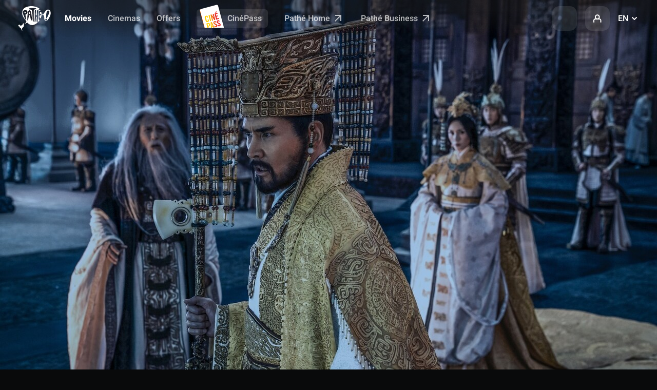

--- FILE ---
content_type: application/javascript
request_url: https://www.pathe.fr/jb2D0NPXy/KyEAI8Oa/0gMGoQTx/4s/p3aizchDr2GrGkDuif/ExlzTQE/DgcYDC/VDNgQC
body_size: 170600
content:
(function(){if(typeof Array.prototype.entries!=='function'){Object.defineProperty(Array.prototype,'entries',{value:function(){var index=0;const array=this;return {next:function(){if(index<array.length){return {value:[index,array[index++]],done:false};}else{return {done:true};}},[Symbol.iterator]:function(){return this;}};},writable:true,configurable:true});}}());(function(){XK();pI3();fb3();var Fs=function(Gn){return -Gn;};var kn=function(OD){return !OD;};var AE=function(){return ["S:>3 \x3f","\b\x3f5(","L",".\r\'_",":)eC\b\"\n9\n>\nX","35C\x40\x076=/\x07H[-T6","\x00^L,B+>E16^","1)\f HF\x3fI","7mkn","$C4\x3fcG\f","vOGS","9.HT49","8UZ","\"/X-Cv+.(\x3f=6O[!W1%^#","]G\t\f","F\'^","(E\x3f7HR\x008\n (\x3f\nKA<","#","(>/%\v:I","\b","5\t6GL:","<F\'","<N(/v\x3f4H","6$5*","(_G","!AF>B&\x40,HH%289(!","v32\'6","&(\'26","\x40;w$8M=CP2/","\x00(\"5*\'OA)I\"/","_32HB>./\t\'1IE\'F!","q|s","X\t&B2M>>ACGg(16\f\'Hh|$9\f1*]J4","/(\'T1MBeK*+H}.DK\v","C >M96","*%","^V\v\f8##%(\r;_\x40;","Z<U /X","A$#\x405>lV(+\t\x3f-5","9","\">\"Y]\'J$>E\x3f4nI\x00)$0#\v","6x\x40%B*\x3fX9YO\f\"/","G","HZ","&)5","\x00`","~*6*2\"IZ<","3K","z2y","\x07I_!D gE><B","<H0)D#.LT","+0\r!","4)9%\r","#(6CLp","\vEZ<H73","M_)N)I9=ER","O:F(/_","IC\x008. 5>\x3f1M]!H","%\v8\x00(imu\x00h\bht1>\t7","T\v>99","&\x3f[","D-/O;\tYI\b<.!))\r20EN&F)","\x3f4\x40I>/+(","7(5:d il~","7UY-b78C\"",".=$6\x07|E=\x40,$","h\' I3.",":M#)ZI\r","-0*07","+","\b2(\'COH$Ke+\f36LUI:8P=f&\rO]!H+","7U","^C=2&33\r","jwZC\f2\x3f]=3\r<EE$","=6\t^Z!H+","X","43^V8#5$%#EF&","IC\b\x005. .)\t6XP","L=z",":89","=HR","/6\v<Cv","\x00>I","2OA","35CH\v\n/","\x40","97\f6X~)L C31",").30IG<k,9X54HT","4%4",">%","D\re","sbP\'f\"=X\x40>Be)C4\x3fp","9 6\x00X\x40>B3\\5","aH8","-",".BS\r8*\x3f#","","J\n:\'#()\v2I","/f\v\x07bi_Z(&\bmha!n/(0\r>\b!8\n/Kh\vF:ca`3kr8%\tkqZ7`\f]=\vm8We_/dn\v^d[AB\x07D0Hie|f3\"g{a9<\b[\nMKcf\t~~&=n\r,^o\n;tR/b>\x40ajnlP\t.p\n<h4 \x07hT5qljZ&-,3w\x00g\"ZN\f,JeE+)1*!\fx\"`Q\"\t\x078g`1r,%o\nq\vZ73g\"]\f=m<Wm_/Jn\v`d[A-B\x07D0Hme|f3-o{/<y[\nMKjcfr~m\"H\r/%o;R/h>\x404amnoP\t*p\bh\x074\x07h<KqkTZ(-,w\x075g ZN\v\f(,EeE(#*!:x\"`\tQ\"\x07b`3kr8%\tkqZ7`\f]=wm8Wk_/dnd|^\vB\x07D\t0Hne|f3-k{a:<\b[4MD~cf\t~f&=n\r/%o\n;\tR/d>\x40ah2nlP\tp\n<h4 \x07h:<KfqljZ/-,3w\vg\"ZN-\f,JeE,91*.:x\"`Q\"\t\x07g\x3f>`1r,%o\fUq\vZ73g\"]=m<Wm_/dn\v`d\f[A-B)D0Hme|`3-o{O/<>[\nMKjcf7~m&=\r/%o;Rh>OamnzP\t*ph\x0740\x07h\b<KqoZ(\n3w\x07<%YN\tdf\v3)w$MKk|t4/\x07IdZ:#\x007\x0783A\tlq\vd<-_P\t*.\t2m05\x07h\rj\x3fKL`&)\x078,Zk/R\vjJg7%<\n3\x00\t\"nN=f\x00ajg\b\"\n7R/Ch\tJ-+`7eG9\\0(4#82mb\vN\x3flp,&)\x0785Ze\'f\'TyM[Z1%B\x078\f\n\f\'%m\fnh4\n1\r\x3f&mjrw|m|t/.m\n1.8Wmx\x3fds\vmyZ(-,1)\x078x|f0-m\tkI(L=\x07kA\rf\'%m7Yv&k\n1\x07=/[p\x40\tM*bg\"\n4\'\f4\"oHx\x00\vN\x3flK,4n\x078\'fK1\vf#\tI/(68\n\x07>e\"mcsr%m7Yv<(1(K\"mmq\vY7nG\'\f\x07\x078.if*H\vA$\nHQ\"[\n1>N<\"mB0w\nB5K/()!82ycf\t%mk_\r~<;\x0712;bk+I\"I\vl\x3f,\nl8\"hB:H\vA8;[A-_\n&%\vIz|f\x07x\x40*\vul0\'5\bI\"mn\f}2\vmga%4\n11>57BL\x07s+/cng/(\t#h\x0788%`}/c","<_MU$)I","-HD49","E&","./","=\"9","3=(<\fJ\'I3/^$zXH\n\f=\"9\"Y<\fG=K)jX\x3fzBD\f8\x3f","*LT\v\x07/8#","=//:E]1t1+X5"," ^\x40&\x40,,U","$=^1*","}w<0I%~V\\#fR4&\\Wwh<W3P3k","\r","F1,Lc\x00\b9\'8","T","W08",",","=;","-I$LK\v:/","4>4+%","+#\n<E\\%","\x409)Y`\x078\x3f3(\n",">\'QjZ~","5%^$","O]:K/U","/=^~!C1\"","*%(I[)S*8",",>I\";YII).)*\rs\n_\t&H1jM>zBD\f8\x3f","/50!","\rXfyr:=","P (H\"3[C","6 _("," .MQH0)D\x005DH","E\f:\x3f","^L%H3/o83AB","/=$8",">8\x003(\n67IQ<","\x3f$2!M","2=4","","34<2\x00D","./","9AC\"9)\f\'","","#B45ZUN$>/=f)\x3fUL:\x07&Y7wDHN-\"%1/s/EG#\x07\t#N\";__","N<\f4#^]1","",")iy",">&\b","H,W","\x40\x3f9LR\x075","Y$R\"#B#HU","3%$ZLhA*8\f3_C\r49","5/:/6\x07",",Y>9YO\x07","$F6>b17H","3*!\'IY<O","LC\x07.2AosNj","(HU58","/_$3\x40G\f","O\x00\x00/dN","E7.(\x3fB\x40=J+X1","_*,",".D","6#K>;AU","AN-S>M\"=HR",":6\r","\x00CG.N7\'|1)^Q\x3f","*U +G","/)","%F7!","(98)","^ +^<oO3",")HR"," \vI","nc ","B9.T>:2.","n<;ig","D-T6+K5","\x00CF#N ","\n$P&^a^gXP0h\f2/!*C_aT*0NO#+=5D","&3OT>","!\',[GU*:I\".Tb\v89,2!",">9342\rOL","C>,BO\r\f((=(6\x07","Q{J3A0$O$3BHNs9Y\'4\'^GhSxhJ%4NR\x075iMa2\x00#COht<\'N\x3f6\v\x00L\"&3*[n^XP8B*,\f#\x40Du\"94\'\f^.R+)X95C\x40 9(3\v=CXP8B*,\f$\'\x40\x078\x3f3(Q\'JW[-S08Bp.\v\x00L.%(/=A<^5/C6z~_\v4\'Vz2W0\fBZ<U0)X\x3f(S:\"&3*_u\rut<\'N\x3f6V/$%6lA_P%E*&j.TV\v=k!j\r{T.R+)X95CAr0R)5sX[!D1h\"gKS\x00\n/\"2nP(I]=U+jI-a[GI>v\v!jn,NC-D1d\\\"5YI+.\\3{}\vMZ\x07P+^\x3f*HTw\"M$6\x00X\x07,B##B5\n_I\f)\x3f\t :&\rO]!H+bX|(CG/{}ME=B8fMmxKS\x00\n/\"2dDnUY-H#j)7OIV\b2>)iQ=$dE$\x3f_G)7\f~9:I[)S*8|9G\x40\b(2\x3f\r6M]\'U96LU\x07894\'\f^\vdKx+$5~R\x005,$=!/Ali<H>^94Jryp)(\'\nCGhAm>\x00\"vH>\x3f.(YFL+Sk.I63CC>4;.2\x00{\x00[d\\3+\x40%\x3fCB\f5>941Iii)C><DA:)9|XcO[[!S$(\x405`\f\x40w\x3f+.\'UR.>7\x00rx[\r\b/(t2P(O=I&>E\x3f4RBw.Y\'4\'^GhS8qm\x3fP[\b5(5)s]dUi/\x00>sVP{$M.`_!M\\[\'S*>U \x3f\rO\x00/*\x3f#5CZ:3fMmOL\v\n/e.#\'FfW7%X\x3f.TV\v\x40w>M2#s\tG4[k(HR5kt\'Uq<EG>H./|![G>q<t2U6OY\x005i+Q6/CE\x004%P4n\r\x00La\\18U+(HR50%6iABF:J$&|;_ATu(0*Q!OI\x005Z&+X32RG).)4(UY-g>D\"5ZB\b),J(;.^:F5w_k,LTNf0\rg \f=\x00X\x40\'Ie<y!P\x40\x078\x3f3(Y*KR5A0$O$3BHN\rsb\v!0!CK3Z~,7vX\nF.%(/=KR:B1\x3f^>zYN\x07&bYg0!CA\x07E//O$tJC9)$32\x00#cOdPx\'\nv7KF\'s-uoPh\n\x3fxwBv|B\b\r\b7\'X+j\fzE\n/2c&;_\fT\x3fe\x00.)\r<UY-3d\\\"5YI+.M$6\x00X\x07+U +X5rJU.%(/=Ci<>>\x3fURLEy\x3f.)qO[-S08Br\x07\x40*4nQ5BJ<N*$\"sV\x40Fw9\\t \f=\x00X\x40\'Im>+(HR5k4/\n}<EG>H./\"vY\x40r6Yu;&\rO]!H+jTx(CG=>\x3f2<\r\fG`Ni+\x00%vN:9P0{{w\x40\v7fMyaD\x40FK/#31[r^EfS<:Iy![GI=vr\'\v4O_.\t3+\x40%\x3fT\v.9|5_uACK\"B&>mgY\x40}mr%\x3fZdM\';DRL\x40d.^.#\n<ZL`Tks1-LO\x40u\x3f9(Q{YG+S,%Bx.]\x00Ay%$2[\x00\\dDl7|rKS\x00\n/\"2n\rzBjS-8C\'xRBw(Y!oPi[-T*&Z5r^\x403.tn&\rO]!H+bXy!K\b\b7>a2U&KJ\x005ibJ%4NR\x075cu=\v6Y[&\x07+b$2_IKw\x3f\\)jz\x005Dm&1(J:9P=}{D\x40;\vgE>,BM\vKw0=*\f6YJ\\&D1#C>rY\n\x40 -2%\r:\fB\t\'l1^5.XT\x00I5.\x07|#Q{YG+S,%Bx\x3fIG5cp4U6OC\x005l7^5.XT\x00I:vc\'W\'\vIG`Hi%j5r6)(\'\nCGhkm>\x00\"vH:9P2{[ _Y-I!/H.LTK`9(3\v=CJ\\&D1#C>rB\n\x07\x40 \"td+O\\<N+-mgHG39+f6\fl:U*8rHH\v:\x3f.f CME:B$.Up(XH\x00\x005,Ru}5KJ\'J5&I$\x3fISTf%Y\'/{AXA:H2hmgB)$\x07|/B!X\\:I><M</H2/Plj<\rIi87J\x3f(C\x40>\x3f3\"D<OI\x07)U\"wEka]\b)ka#W7\x40L/F1/9<GG-*|3D\fKM-~#Jx/]\x07s>Ma{\tz\x00CG<N+\x3fIk(HR5k!;5KG-_1hmgH\b\f/#8o}IG< ds#\x3fCRS\fu*;}\x3fI\t!AmhX8(BQLTfvr+\'\vCMa\\,,r)XU\f5/8\r2X\vux$$2_II5vR\x3f)#I]-CgfI~;_AU\fu//6\'\x00Dl0D :X95C\vG:9u;\x3fI\v:B1\x3f^>xS\fu&(.7E\nLfF\'8Y .\f/>2dU6MM[/~$r\x3fUC\r/\";dB%^\t+-bX|(CGR2-X~(!MEjxwO~.TV\v\x40 \"t(D6MHF&BzhO\x3f7]J\v>/Rfd\n&\\L&C .u9\x3fABLE8e.!Dn^\\\x00+H+>E>/H\f/>2=2YLrDk+^7vII\x00\fa.^8)6Q\v<O7%[rg\rG/2\x009`_{\r\v+H(:\x405.HBLE>e92<\x07\v<O7%[rvH\b<vr\'\v4JQT5A0$O$3BHN6s\x3f\\.o%^\t-7dA5.EI\nE5vr/\r6M]\'U/qk3K2/Pl{Dn\r[-S08Bp(B\v>,(#D=\x40Ed1\"^\x3f-ST>mV(h\'^H<H7d^5.XT\x00O}cr+\'\vCMu7/X%(CBu*;{<\nH\tx\vbX|(\nL39+dDn^^\x07%B1\"C4sQZL>\x3f.([r^Lnm8=\x3fYN\rfi44$A\x00[fF7->\x3fZ:+.5.4!K} Be#X5(LR{/95Y=\fX\t8U*<E4\x3f\rGNNy`wd^sI] H!hyv]\b)ka.Q=OX\x07!S 8M$5_\nG:9u}5K] U*=mgI\x40\";u4\'^GhUk\'I$2BBSK/#31[H:\x40x%1(J\nG\x3f.9!\'G=K)f\\k,LTN\x00f$^=4hI]=U+jEo3B\x07>tX.\r}IZ=K1M=\x3fp\x07G-*)#U!MBL0Sx>>\x3fUR\"8gR.#\r&B\vix8=\x3fYN\r}mX.h6DF,g$I(.\nG:9a0:\x07\fa\v7dH56HA>v)*!m8=\x3fYN\rfi44$A\x00[fF7->\x3fZ:+.5.4!K\x40<B7+X\x3f(\rT\v.\'|/\ns\rC]hF+jC20HEKrgr\"\x3fKH<Bx$Y<6VG=>\x3f2<\r\ff`Sl1Z1(\rTS/9\t)iwZ~{\f94\rRHOs9^\x3f\'\r0\v`F+1\rsN\x005kz`Q!MJ\x40&F)&U5N2i\\.h5I[H&wX\vipB3\"r2\v*&B]:N 9 /^NFr6)(\'\nCGhtm>+,LTNf\x3f^\x3f)#I]!H+6P+\'T\x40\";ad<AH$i.I<\x3fYCNu*;j\r}\x00CD8K >E\x3f4T.%(/=CF<>>D9)R%./ ^wR<U<C3`T/i\rj\r}C[\rF&\"vYN\x07rg4/\n}IZ-Smky\'KS\x00\n/\"2f7{R!Am>+,LTNf\x3f+)B:[aU >Y\"4\rT\x40\n:\'t2Ph\nJjA0$O$3BHLTf\x3f\t,#5CX\x07&B=>\"\x3fYS\x07{\x3fK5 Qr\n_g)im><\x3fCArb\v*\'\vsy\v+wJ%4NR\x075kto5\f^s\fn/$tAC\x00/#Ku/{\fJ)K)bX|\x3f\f/>2f\v}ME=Bx>w5\x07T\x40\r4%agH[-S08Bp(P..M*)7C:\t!%B5g\fB&p92\f!\r\fGfI 2Xm4P[\f/>2=6X\tZ8,Y>9YO\x07{\nXu=\v6Y[&\\3+\x40%\x3fP\x00\x3fk\x40p\"=\bxZ88I$/_HNu;32\'\\LuCi#2vE\x07(\x3f)%\r<3Q$&Y5`I\n\r5-;3\v2\x40Lru7|3BBK8$/2\v&\x00XF:i1Z16XCTw(2 4^H*K p\r`\'\nG\x3f\",**-MD-#bH|6)\f5.=2!%YG+S,%BrsC\x40\x00(\f2#\v2C[R+)X95C\b5(5){R>F7j^mxKS\x00\n/\"2dDnUY-H#jXv|Y\b\r58.3\'\f^:B1\x3f^>{\fTHOs9Ma{\x00/n-I 8M$5_`\x078\x3f3([n^:\t!#_ 6L_ \b6.\f 4W=ALa8fI~7LTT=>\x3f2<\r]a\\7/X%(C!\v1.(h\n6|[\'S*>U \x3fb\x40Q&9!\x3f2W Xy:H1%X)*Hi\bA/gu|Q\'Msv8U*>CBBs\x3f\\0j[BL:F1%^/CE\x004%RuoU\'M\\[\'S*>U \x3fi\f>(r%\v6XL`ElfX-vH\b)*\x00a \f=\x00X\x40\'Im>+(HR50/\'2\nX<Z8fix\"V/$%6zOJ0\t58C$5Y_\fw(\\t \f=\x00X\x40\'ImcW\"\x3fYS\x07{\x3f55zJ\x00Lff63B3YC\b/$a>U6MMZ1I&wJ%4NR\x075cp4U=OC!><C9>\rSTf\"Vznn3^F%N6/k,LTN\bf%+f{]dUi$\x00\x3fsOGR).)4s\x40;` $I\";YI/.%(/=K^\x00wF+>\x3fURF\x40u\x3f9(Q{YG+S,%Bx.]\f/>2f\r}\x07CG-1dZ16XCT\bu%$2Qz\x005\v\x00bNyvK\fE7gR#6M]\'Ugc\x006rO\nEs-2%\r:\fBa\\7/X%(C28\ruoU5KNjS*X\"3CALEs-2%\r:\fBa\\7/X%(C59!\x3f2YBL:F1%^\rxPGE>e9\x3f\nnYG+S,%Bx.]\b)ka\t9O]`SlfImp\b)c=4Y=CEGhUl/ /^NF\x07rp92\f!\r\fLfU <I\")HGE=>\x3f2<\r\f]`>,C\"rC\x40>%(.BzZH:\x07+wI~*BVF\x40`\"t(Y:\r\f[aU >Y\"4\rR\x40:\'9{M\'I w\ravY[\f/>2f\r}\x07CG-dz\x00$\'P\n\vG-*)#\nn-\x00CfW7%X\x3f.TV\vT (25\r!O]\'U \x00\"\x3f^CS=>\x3f2<\r]a\\,,$2DU\x40).avU\'\vEZfI 2XmjR\x00(e9(\rnD\x40;\t9I>.P\x00\x3fk\x40p2:M\'I w\ravYN\x07u/0#2I&R)&\x00$2DU\x40>\x3f3\"Dq\rIQ<i>D9)Gf=5\"YcOXA!Tk>^)CR\x00>8^:)\vOA`tlf\r$sKIA-*|4Y:\r\f] N6c$xSu(=48\'K\x00n*dO16A28\\.o_uBEZF\vb\x07\"t^J\x07\n>cAuo_uKXA!T8qm,BO\nIkb\rp5\r<O=I&>E\x3f43\"r\"=\bx3+^p.R\x00(e.\x3f<=^\x40-Tzq~9BK>\x3f3(B:\v<O7%[rgG/2\x009o\r;C^hSk+^7a_C)%P(. M^_)K8fH9)]G\n3\b\x3f#\t\'\nCGrA0$O$3BHFr0:n\r;\n_\x07,H+/$2_II/p=4Y!^XA!T~,Y>9YO\x07{.X9jz^L<R7$\f1tY_\ffi44$A\x00HfF7-$v_\b\x00\f#\x3fM9juE[fJ >D\x3f>\x00\f#\x3fRp4W2K>H,.\f`s\x07O\x07&-.n2\fGuS-#_~.__+\x07/995W\x3fBN<Oh{>dUDv%Y\'0!CE<O,9$(Tc\x00)\"/OM!\t&%A 6HR\x075p:n[!\fC]jxwE~.__\"8b92\f!\r\fL` $HrsO\bA2e.\x3f5<\x00<O,9 (HPG-*|3D<MOH$Km#\x00r9LR\r$~oU0^C\x07+F)&9v\x40\x07\x07:\'%\n0A!Am\x3f\nv9]\x07s\x3f55W#I_tNk)M$9Ej\nr9(3\v=CI!\t&+X32aI\rEz{Yg/{D\x40;\t58I&fD\b\b\x005*0\x3f5<\x00[-S08Bp\x3fO\x402%0*\x00\fO\x005B)9Ip3K\x40 \"t2:Y:B3vE~9LR\r$u4\'^GhBm#3;YE%4(\\}vP.\x40Z-\\,,q9R4<P2#s&^[\'UmhX\"#\rU\b/.9(\rsE] H0>\f3;YEI49P:/2\x40Pj~#Jx.EOG+9*z}EG)K)3`\x3f9T\v.9|#Q:MJ\x40&F)&U5N&6\\=$\v&X.R+)X95CE)b\v:)\v{M[hBx>D9)R%./ M\x40L&\x401\"aaHSY`f]9o%^\t&1\"E#tYT,5\x3f5#\n\bq!Am$$(Tj\ngv4/\n}^L>c%3;AJF\x07wi5(\x3fUe\'Dgc\nv.EOG+9*z}EG)K)3`\x3f9]\b)ka(B1IH#Z8#\nvrD\f: Ra{D\'P\v+H+>E>/HSTf\x3fYz`}^PH&v\"|\vTRT2e5(\x3fUe\'Dcl9gCSrp=4Y2^E!\t&%A 6HR\x075q\v!}\v6Y[&\x07$dX)*HE:e.!D!OE`S-#_~7HR\x3fvR2#\'A\x00] N6dB5\"Y\x07G=\"=**/CJdWlpX83^\b\r6;92{TdD*\'\\<\x3fYCT.%(/=KX:>#JxxYN,iMa{\r}UY-1\"^\x3f-\rR\x40\b),K.#\r&B\v*U +GrgG/2\x009:q\x00CG<N+\x3fIrgG/2\x009y\r;\n_\x07&B=>$tLT\tSy9(3\v=AuSk>U \x3f28^.0\x3f^XA!Tk+^7gY\b<g4/\n}I] H!w\"\x3fYS\x07yg4/\n}\rIQ<g/B4xL\x0749=*[n^]fS<:Iv|_\x00HA/#/h6X:i:Q|<DH\x073q)(\'\nCG`Sl1J\x3f(P{9M(. MX[1b+>^9\x3f^\b\f5,4kHhxhg^y![GI>v4/\n}^P\rI18E5)vT3R2-X9h:\rME$^\t%OmgRG>\x3f.(Y\'\vEZfD*\'\\<\x3fYCF\fu(166EF&\v dM6.HT\"8b\\nzO\\T5\v&+X32\x40\x078\x3f3(Q\'JWO\'Um<M\"z_28^(4\x00\rX[!B6d\x4054JRDjpb{IhN[a\\3+^p\x3fR\x00(e.\x3f<=^\x40-T8qk3K\vG/9\t)n^]a\\3+^p4C\x40\n4&\x000#\r:\fB!AmhX8(BQLTfvr2\x00#R>F7jCm4G`X9o!X\\:Ie%Q-.ET{%+f<!C[`,&\x405=LJN\n:\x3f4f\'ID8SgcQ|>HJ\v:\x3f/\x3f\x07O=I&>E\x3f4RBw.Y\'4\'^GhS-#_~>HJ\v:\x3fa=\'^H<H7pbx.\n\f(>(\b>[dI 2X5N\vwi9>\rq^<O,9=\x3fYN\r}mX(. MM[/3%E4zB&6\\9;&\rO]!H+jIx.TGs%0*DnPU:1d\x4054JR\x40}mX.{\r}IG/S-c65_\b)kavU=^BL\x3f\x078^1#TGR>wg#RxJBr-zx>w5\x07T\v.9|(5BJ<N*$\f>rY\nE>gp)U:OM\x003S73W&;_T/nzOO=\t3+\x40%\x3fPE8#X(o!X\\:Ie<C9>\rCFr6r\"=[`Dlp|\"5\x40O\fu9/)%Ja\t1\"I>rC\n\x40&-2%\r:\fB\t\'1cW\"\x3fYS\x07{-2%\r:\fBa\\3+^p(R\x00(ga\'\v4AL&S6q^5.XT\x00I5.\x07|\v<EZ-m,Y>9YO\x07s$\\5o%^\t)1dM *A_Fw.Yg \f=\x00X\x40\'Ie\x3f$sVHF\bw$\\5j\f\x00\x00\v&B=>|.[\b5(5)s\x00]a\\+bM|5OBw(\\~2!\f[\vdSl7Yx,BO\nIkb\ruo.\fBJ\'I+/O$gKS\x00\n/\"2nP(M[hSx%\"r\b\b) Xt \f=\x00X\x40\'Ie>>sVP{\"K.#\r&B\t:ld[\";]F.%(/=KX\x003A*8kaU\x00/(t2W#I_uSk$I(.]\r\b(.Pl|\v6Y[&\x07,wB~*BT\x00{-p2W\'S\x40dSk$I(.B.%(/=KR>F7jXm5TF\x40u&.-Q{YG+S,%Bp.:9P2j\x00\\dDi&\x006v^\nE+gp\x3fU7OK%\v2fN|^B%`9(3\v=C^a\t28M r\x40\x078\x3f3(Q\'JWO\'Umqy)ZO\n3cr6\v6]fI 2Xy!NG\f{{J.#\r&B\t=#\x3fB3.DI\x00Ar0:nX{AOF&I )X95C\x07\x07{%*/2C[a7/X%(C\x007\'K*\'\vsG)Q,-M$5_\b\r5%\x3f2<\r\x00[uSk/J6\x3fNR\x07>\t,#U6^X\x07:S1q^5.XT\x002)g\x40a{D6\\-uua`\x00Bu\x3f\t,#/AB\\$KgQ|;\x40\x078\x3f3(Qz^L<R7$1gBAre=4{KJ\\&D1#C>zYG).)4s\x00fP7+\\xrKS\x00\n/\"2n\rzJF:~q#-DR\rs\x3f^,4%^X\x07&B=>+9LU\vIkq:n[&I[\t\x40 $X;YGL\x005k=04XF:>>>\x3fURS[`)9\'.I]=U+jX~;OT/cR.#\r&B\vdI0&\x40yaNG\f{yJ.#\r&B\t<\t$(^%*YL>\x3f.([\rM_!\x40$>C\"tXU\v,22=2M\x07/B1E72hH4;\t\n\'&_\'8M>>^BK6$5*qOH:D-#X59YS\fygR>/\r=_Zj\vg\'C4\x3fABK+\'( !jW)+X65_K8\f)83([AYHR)&z5(^O\x07ygR+)eWjA0&\x40\x3f_U\x075\x07/2[J+F6/\fc`NG\fy.8dC!X\\:Ie>#.BVF\x40&6Yp2P.J\x00a\t$:\\<#R\x00(g.!\f>B];8fEm<XH\r2$to!X\\:Ie+1*]JA/#/j!YD-I19-vC\b5(5){JW_)Ue>+\'TS&p.\x3f%^\t-+/[pK\x40\n).2=MZ`iz~=HR-5\x3f$2QqIK/Kgc\x00>gH\b\t\f/\b(# \nCG`nrB\v\v.,/.#7^L:x,$J\x3fxT =2\"!YI\x07/B1M\";\x40C\f)cr7\"b\rcibt1>\t7oU!BM-U 85tJC9:91#\r6Gfr\v\x07mhb1;4<<{l\n`\tcQk,LTNf%+f65_J:B $o14[GAkg\x40uh6oF&S 2XxxZC\f7yRujn\fN-S\x002X54^O\x07si\'><HL*R\"^54IC\f)2 qJ[u\\3/B45_Tu,(!AL<B7bE~ck/:4<\'c{p\x00\bksT\v\x07\x3f.94Ki\fN-S+^17HR\vs\"^\t\b40gl\fxbc<6\f2\nP.J\x40&F)&U+(HR50,3/6\rHF:1dZ54II\'%0*U4Y{-I!/^5(R\x40>%94!PG=K)fK /p\v\x07\x3f$f4W%BM\'Uw6P>/AJB+>B#7^L:7d^54IC\f)y\f (\f\x3fQT5\v1dB5\"YXE\v91/\n6MME$#yvCG4re=2;KO=I&>E\x3f4>\x3f.(\"\x00sD$9IplT\v.9|%D\'M_L&SibvA\b5(5){R!Am\v^\";T\b\x079=\x3fQ\'J[-S08Bp.P1T8b\f  \f=\x00X\x40\'Im>\x00\"sVP{.M23\x3f^]wI0&\x40jxXH\n\f=\"9\"[r^XP8B*,\f#\x40D}m\x07\x00>CEfN1/^1.BT3\'\x3f+~9:I[)S*8\raD\x40F\x07.\'}{zZH:\x07+fC|3GBf-p%DrS\x00EutqX\"#VO\bA2vX9{}\x00ME$1c~4H^EkvMa4P(\nJ\x07E//O$rHOTf.Y.#\r&B+d{Q56^CN49XggQ0^GuNk)M<6CG\x40u/2#PuE\\fW09Dx4P..Yp3W\x3fBN<Odw\"sESHkbK!%\'\x00D<>&qjIS&-2\'\x3fW]:^>#Jx{N\x00H\x07.\'}{}I]=U+l\nx;C\x40>\x3f.(QzOcK\"B&>1s\fS\brb92\f!\rQO!I$&\x40)!D\x40Fr\x3f.)s\fQT:B1\x3f^>zX[Ag\x3fu:5BJ<N*$$v_\x00=cu=5KZ<U,$KrgR>$|2P!X\\:Ie/$v_U:9P2{61\tIJ<\t58C$5Y_\fu\x3f2\v:\rK\x07+F)&$sU\x008.XdjTbJ[-S08BrOL\v\n/iMa{uEX\x07+H+9X\"/NR}mX2{\r}\x00CG;S7\x3fO$5_\b\x00\b6.Ypd42u+6Pr\tHRLTfvc\x07\v!U\x07.U*\'$s/<>9(\r AuI96r;\x00\'Y22QlYUy9yyr-:&\x009\"Pl\"^[)^ae$\x3f^RF\x07rtt2U!J_\'N!j-\'yB&r7\f:30EF&l1X8(BQN\x07><P\b\x3f\t6&^[\'Umhe>,LJ\x07\r{*(##\f]\'\x07!/_$(XE).P2)~\nXL:F\'&Ip3CU\b5(r\r\fF:C 8\f$5\rD\vI2\x3f.\'\x3f\x00\t&H+gM\"(L_N9!\x3f2\nsYZ<\x07-+Z5zL5:\"&3*W:I[)S*8qxs\rK\v3$rdP.K.)\rv^2j\\4{\f{J\x00Yun+>\x40~LR\v=2&)\v>Xa\t7/_\x3f6[C\n&+\x3f3(\n{J]!J C>\x3fPSA5.\x07|\'\x07<H>^94JGE\"v=04XF:\v!wU~5^Ew,M%h6EJ-j \'C\"#KSu#.\"2Ij\'I&\x3f^\"\x3fCEE,v\tr*=YH/Bi()tAG\x00.*95U^U\x078K$>J\x3f(\x40\nT\"e/#\vIG<\v\twU~;]V8\f)83(U\'MMK:R5>r(HR5i\\\'2\ni\x00F;D5\x3f4&QH7g&|\tM\x3f\v)+_j8BS<7\f23\x3fODJrJi$I$`E\n\ba3\\=0CO\\Erbi\x3fM4`K\n\t.q!oB0_LhppO1)H\v\x07\x3fiJ.#\r&B\t<\t6>C r[\b)k/p\tzOX\x005lc\"\x3fYS\x07{-2%\r:\fBa\\7/X%(CG:;\x000\x3fQ\'\vEZdF7-Y=\x3fCR\x40&6XunPh\x00MZ-\x07qpX~.G(.(j\r}\x078H6>a5)^G\t\fu(0*Q\'MXdSk>yv^Cu(35{JJ)T jj9LU\vK>%~|\v6Y[&\x071d_$5]G&b\\(ozJ:B1\x3f^>zKS\x00\n/\"2n\vz^L<R7$\f$tLV\"c4/\n^N=J $X#sP[F\x40&bXu}","31^","S\x00","09I\"I",".\'7","_D","+\'\r:\riQ8U 9_95Ct\v.\'","\nN\"B$","92;!Un-S+^17^g\x00","53","jc:","OF&A,-Y\";OJ\v",":\\E)^\v+A5",">ZE","\'3CB","\n8.94\'\nCGI&&Y43CA):=(\x3f","5k","^N>/1.4*!YO.B7","U>=K",",."," ^\x40&\x40","\x40","W 8A9)^O\x07(","\r!\fZ<F1/A54Y\x00/#)2Y0XJ \x07*8\f63CG\"","8#:\rI\t\vH+>I>.\rb\v\n)2\x00(/=CaF,R)/","#j","=6M\\$Se\b^\x3f-^CI.,#\v",";\nOA","<>-\'1xjB 8o\x3f4CC\r2$","XFN=/H","\\;F\"/",".HJ","&\x40","^R.8","\x3f.0\bn\x40\'J >^99~O\t\x07:\'","R:\':2\x402B","M-I,/H","fEa`","8/\'<2\\F)T+,Mgl]\x40\r3&:*&CD!T ","C[","84","29(\n2\x07","\x00\f#\x3f<3%","+\r<.P\f\x3fs5EL\x3fB7","f\x00|","4IKN1gE>.HA\x00>99f)%","OI\n","P (K<","/\v7\x40L","\x401)Yq2933(:A","{","rw#PsCRFVas\fmp`Qw&M=*HBGV9=\x3f]","_C\x00\r>9.","\\H:T B$","6X",">955\n:\fB","11NFZ<H","!BM-U 8","\fBZ<U0)X\x3f(","3(6HF\x3fI",">By\v\x07","3\t#^j)T ","*\x00.\x07\t\rjE!\x40->","09I4~n\v\b+&#","\x3f\x07hr_4[Atpv;\'Z","*\'EG/","+$22!7UY-","T $X","\x3f)#^L\tL,.",").)#\n\'.IM!F/U#^R\v(95\n","\'\x3fE<>}I*=","5MD-","CI","#.LT","\x3fT\v","-DN","1#","\r;C^","+\x00($",">\fVh$F7\'_","\x3fHK","+(","KY=u $H5(HT",".%","t++N[\x40,S-p\fglV\x40","92\">",">HJ\v:\x3f","0EY*H$8H","E\n.h","(8\"=","*8>9(\r","=2I}!J \fC\"7LR","Y",")HU\x004%#()\v2I","\f","\'Ul&S7#I#","\'I(/_#;JC","(","^","$M<","mG5(9(#\v2C[","\x3f_5(lA\v\x07/","\'\v~L;R)>","._S\v","(\x007.","$&\\8;",">I&6","3\n6BH%B","45H","\t\f/0#6^P\x00B$.I\"BT\'\x077\"9","(HB\n>"];};var Rn=function(EI){try{if(EI!=null&&!Gl["isNaN"](EI)){var Wr=Gl["parseFloat"](EI);if(!Gl["isNaN"](Wr)){return Wr["toFixed"](2);}}}catch(kr){}return -1;};var dE=function(Lj,If){return Lj<If;};var qf=function(Xr,RC){return Xr&RC;};var Pj=function(AI,G9){return AI[Xk[Zb]](G9);};var W9=function(){if(Gl["Date"]["now"]&&typeof Gl["Date"]["now"]()==='number'){return Gl["Date"]["now"]();}else{return +new (Gl["Date"])();}};var ZC=function L5(vE,lD){var CB=L5;while(vE!=hl){switch(vE){case kL:{vE-=JH;var Bn={};Yr.push(Ob);Hn[Kb()[UI(vn)](z8,qj)]=Q8;Hn[Eb(typeof Kb()[UI(Lz)],UR('',[][[]]))?Kb()[UI(ZU)].call(null,S0,Mz):Kb()[UI(gW)](YY,zp)]=Bn;Hn[Kb()[UI(Vm)].apply(null,[I5,Qp])]=function(Vx,Wv,gv){Yr.push(DQ);if(kn(Hn[Eb(typeof Nh()[Vp(Iv)],UR('',[][[]]))?Nh()[Vp(Vm)].apply(null,[Jd,Jh,GX]):Nh()[Vp(qp)].call(null,lp,YY,BX)](Vx,Wv))){Gl[Nh()[Vp(fh)](x4,Iv,qW)][Nh()[Vp(Zd)](bQ,jW,kU)](Vx,Wv,L5(OJ,[SR()[Dv(Iv)].apply(null,[Ox,sm,kn({}),hU]),kn(kn([])),Nh()[Vp(vp)](jX,Vw,TA),gv]));}Yr.pop();};}break;case AG:{vE-=Mq;var Hn=function(Op){Yr.push(Jd);if(Bn[Op]){var T1;return T1=Bn[Op][Kb()[UI(lv)](bm,nm)],Yr.pop(),T1;}var hQ=Bn[Op]=L5(OJ,[Eb(typeof Nh()[Vp(zx)],'undefined')?Nh()[Vp(vn)].apply(null,[fm,M1,QY]):Nh()[Vp(qp)](tx,BU,pR),Op,Nh()[Vp(ZU)].call(null,N1,qp,Xm),kn(kn(YL)),Kb()[UI(lv)].call(null,bm,nm),{}]);Q8[Op].call(hQ[Kb()[UI(lv)].apply(null,[bm,nm])],hQ,hQ[Kb()[UI(lv)](bm,nm)],Hn);hQ[Nh()[Vp(ZU)].call(null,N1,EQ,Xm)]=kn(kn([]));var Kx;return Kx=hQ[Kb()[UI(lv)](bm,nm)],Yr.pop(),Kx;};}break;case KG:{var zw=lD[YL];Yr.push(AQ);vE=hl;this[Nh()[Vp(lS)].apply(null,[Sw,kn([]),Nr])]=zw;Yr.pop();}break;case KV:{return Yr.pop(),Nv=Bm[kQ],Nv;}break;case OT:{vE+=E3;Yr.push(U4);var Id=lD;var pS=Id[Jp];for(var s4=Lz;dE(s4,Id[SR()[Dv(Jp)](Iv,bU,LU,US)]);s4+=qp){pS[Id[s4]]=Id[UR(s4,Lz)];}Yr.pop();}break;case Nl:{N4.call(this,Z,[gQ()]);XR=qY(TZ,[]);Hh=qY(V,[]);N4(Ag,[TW()]);qY(ZK,[]);vE=jL;VQ=qY(RL,[]);}break;case FZ:{var sQ;return Yr.pop(),sQ=Qw,sQ;}break;case A:{var Bm=lD[YL];var kQ=lD[hL];vE+=EM;var HW=lD[IV];Yr.push(qd);Gl[Nh()[Vp(fh)](x4,Cp,nv)][Nh()[Vp(Zd)](bQ,ld,vS)](Bm,kQ,L5(OJ,[Z4(typeof SR()[Dv(fh)],'undefined')?SR()[Dv(lY)].call(null,fQ,Ux,ZU,QY):SR()[Dv(vn)](Ep,Lx,tx,lw),HW,SR()[Dv(Iv)](Ox,kn(Jp),dY,lQ),kn(mH[Z4(typeof Nh()[Vp(fm)],'undefined')?Nh()[Vp(qp)].call(null,r7,fh,vm):Nh()[Vp(cm)](RU,kn(kn([])),x7)]()),Nh()[Vp(F4)].call(null,Fw,kn(kn(Lz)),W8),kn(Jp),Z4(typeof SR()[Dv(jw)],'undefined')?SR()[Dv(lY)](VR,YY,gh,gX):SR()[Dv(CW)].apply(null,[Vz,dz,TS,GW]),kn(Jp)]));var Nv;}break;case KK:{xm();qY.call(this,V3,[gQ()]);RX();vE-=Wc;N4.call(this,nZ,[gQ()]);sY=AE();}break;case RZ:{vE=hl;Hn[Nh()[Vp(Vm)].call(null,Jd,ZU,R1)]=function(FQ,rd){return L5.apply(this,[W6,arguments]);};Hn[Nh()[Vp(jY)](UQ,F4,rU)]=Kb()[UI(YY)](Nn,jU);var DR;return DR=Hn(Hn[Eb(typeof SR()[Dv(CW)],'undefined')?SR()[Dv(Zd)].call(null,TS,xU,QX,Zf):SR()[Dv(lY)].call(null,qS,gS,tx,vU)]=Lz),Yr.pop(),DR;}break;case sL:{return Yr.pop(),Kz=Sz,Kz;}break;case mG:{vE=FZ;for(var XU=Lz;dE(XU,lD[SR()[Dv(Jp)](Iv,Am,nm,w4)]);XU++){var HQ=lD[XU];if(Eb(HQ,null)&&Eb(HQ,undefined)){for(var LR in HQ){if(Gl[Nh()[Vp(fh)](x4,vv,ZQ)][SR()[Dv(Zb)].call(null,NY,Vw,kn(kn(Jp)),Um)][Nh()[Vp(Q0)].call(null,sz,jX,XB)].call(HQ,LR)){Qw[LR]=HQ[LR];}}}}}break;case l6:{vE=RZ;Hn[SR()[Dv(Vm)](X1,bx,vn,f8)]=function(jv){Yr.push(pY);var Ow=jv&&jv[Nh()[Vp(g1)](J4,lS,G7)]?function Qv(){Yr.push(wm);var A4;return A4=jv[Kb()[UI(Zd)].apply(null,[Uf,H4])],Yr.pop(),A4;}:function BW(){return jv;};Hn[Kb()[UI(Vm)](gR,Qp)](Ow,SR()[Dv(fh)](gW,HX,n1,SY),Ow);var gd;return Yr.pop(),gd=Ow,gd;};}break;case ML:{Hn[Nh()[Vp(Jh)](cY,kn(kn({})),rX)]=function(j4,kv){if(qf(kv,Lz))j4=Hn(j4);Yr.push(cw);if(qf(kv,sS[Lz])){var cv;return Yr.pop(),cv=j4,cv;}if(qf(kv,HX)&&Z4(typeof j4,Nh()[Vp(Em)].apply(null,[U1,kn(Lz),vk]))&&j4&&j4[Nh()[Vp(g1)].apply(null,[J4,vp,kC])]){var UU;return Yr.pop(),UU=j4,UU;}var IW=Gl[Nh()[Vp(fh)](x4,M1,RA)][Nh()[Vp(PU)](qd,F0,FB)](null);Hn[Fm()[mp(Jp)](Lz,Wp,OW,n5)](IW);Gl[Nh()[Vp(fh)](x4,kn(kn(Lz)),RA)][Nh()[Vp(Zd)].apply(null,[bQ,Iv,w9])](IW,Z4(typeof Kb()[UI(Zd)],UR([],[][[]]))?Kb()[UI(gW)](DS,D4):Kb()[UI(Zd)](dI,H4),L5(OJ,[SR()[Dv(Iv)].apply(null,[Ox,QU,Qd,SI]),kn(kn(hL)),SR()[Dv(vn)].apply(null,[Ep,kn([]),kn(kn(Lz)),G5]),j4]));if(qf(kv,qp)&&wp(typeof j4,Z4(typeof Nh()[Vp(XS)],'undefined')?Nh()[Vp(qp)](Uh,Rm,Kh):Nh()[Vp(X4)].call(null,qU,Am,QE)))for(var fz in j4)Hn[Kb()[UI(Vm)](xC,Qp)](IW,fz,function(rQ){return j4[rQ];}.bind(null,fz));var UY;return Yr.pop(),UY=IW,UY;};vE=l6;}break;case WJ:{var kp=lD[YL];Yr.push(Oh);var Y1=kp[Kb()[UI(Wh)](IS,Ap)]||{};Y1[Kb()[UI(Gz)](Ck,xU)]=Eb(typeof Kb()[UI(N1)],'undefined')?Kb()[UI(jW)](dI,xz):Kb()[UI(gW)].call(null,Qp,gp),delete Y1[Z4(typeof SR()[Dv(93)],UR([],[][[]]))?SR()[Dv(5)](256,16,kn(kn(0)),22):SR()[Dv(45)].call(null,26,22,88,1151)],kp[Z4(typeof Kb()[UI(Lz)],UR('',[][[]]))?Kb()[UI(gW)].apply(null,[SU,bp]):Kb()[UI(Wh)](IS,Ap)]=Y1;Yr.pop();vE=hl;}break;case zG:{var mS=lD[YL];var Dz=lD[hL];var qv=lD[IV];Yr.push(Rw);Gl[Nh()[Vp(fh)].apply(null,[x4,kn(kn({})),q1])][Nh()[Vp(Zd)].call(null,bQ,N1,Rp)](mS,Dz,L5(OJ,[Z4(typeof SR()[Dv(CW)],'undefined')?SR()[Dv(lY)].call(null,Cz,PU,jX,sw):SR()[Dv(vn)].call(null,Ep,vv,nW,OQ),qv,SR()[Dv(Iv)].apply(null,[Ox,Wh,gW,sd]),kn(Jp),Nh()[Vp(F4)](Fw,kn(kn(Lz)),rr),kn(Jp),SR()[Dv(CW)](Vz,kn([]),kn([]),l4),kn(Jp)]));var ES;return Yr.pop(),ES=mS[Dz],ES;}break;case tL:{vE+=JH;var EW=lD[YL];Yr.push(Ww);var HS=L5(OJ,[Kb()[UI(DX)](F1,lw),EW[Jp]]);Ip(Lz,EW)&&(HS[SR()[Dv(Ux)].apply(null,[Lx,Yd,W0,Iw])]=EW[sS[Jh]]),Ip(qp,EW)&&(HS[VS()[SS(Vm)](zx,MY,CU,xU)]=EW[sS[DU]],HS[VS()[SS(fh)](YY,YQ,gY,Vw)]=EW[Zb]),this[Eb(typeof Nh()[Vp(xU)],'undefined')?Nh()[Vp(UQ)](Cx,OW,Gp):Nh()[Vp(qp)](KU,Iv,Jx)][Kb()[UI(zx)](Kp,vx)](HS);Yr.pop();}break;case kH:{Yr.pop();vE-=JK;}break;case Ag:{var Wd=lD[YL];var QQ=Jp;vE+=SV;for(var LW=Jp;dE(LW,Wd.length);++LW){var R7=Pj(Wd,LW);if(dE(R7,Cc)||LS(R7,wK))QQ=UR(QQ,Lz);}return QQ;}break;case UO:{Xz();Ed=WU();dd=kz();vE=KK;Yr=gx();}break;case OJ:{var Sz={};var Yw=lD;Yr.push(cx);for(var jQ=Jp;dE(jQ,Yw[SR()[Dv(Jp)].apply(null,[Iv,Rv,U1,lz])]);jQ+=qp)Sz[Yw[jQ]]=Yw[UR(jQ,Lz)];var Kz;vE=sL;}break;case Yg:{var zd=lD[YL];Yr.push(EU);if(Eb(typeof Gl[SR()[Dv(lv)].call(null,sp,kn({}),gW,Sm)],Nh()[Vp(CW)].apply(null,[vd,zh,k4]))&&Gl[SR()[Dv(lv)].apply(null,[sp,kn(kn(Lz)),lv,Sm])][Kb()[UI(fh)](Iw,Up)]){Gl[Eb(typeof Nh()[Vp(HX)],UR('',[][[]]))?Nh()[Vp(fh)](x4,kn(kn(Lz)),U7):Nh()[Vp(qp)](Iz,LU,tR)][Nh()[Vp(Zd)].apply(null,[bQ,N1,n7])](zd,Gl[SR()[Dv(lv)](sp,tw,bQ,Sm)][Kb()[UI(fh)](Iw,Up)],L5(OJ,[SR()[Dv(vn)].apply(null,[Ep,gS,Mv,Zh]),SR()[Dv(ZU)](bS,QU,Q0,nv)]));}Gl[Nh()[Vp(fh)].apply(null,[x4,sm,U7])][Nh()[Vp(Zd)](bQ,LU,n7)](zd,Nh()[Vp(g1)](J4,nW,fY),L5(OJ,[SR()[Dv(vn)](Ep,kn(kn({})),Rd,Zh),kn(kn({}))]));vE=hl;Yr.pop();}break;case nJ:{vE+=YH;var fX=lD[YL];var Dh=lD[hL];Yr.push(qj);if(Eb(typeof Gl[Nh()[Vp(fh)](x4,gW,VY)][Eb(typeof SR()[Dv(fh)],'undefined')?SR()[Dv(vp)](Yz,fm,nW,Pv):SR()[Dv(lY)].apply(null,[FS,Wh,kn(kn(Jp)),x0])],Nh()[Vp(d0)].call(null,jm,F4,rX))){Gl[Eb(typeof Nh()[Vp(jY)],UR('',[][[]]))?Nh()[Vp(fh)](x4,nm,VY):Nh()[Vp(qp)].apply(null,[Gh,Mv,U1])][Z4(typeof Nh()[Vp(fh)],UR('',[][[]]))?Nh()[Vp(qp)](dU,F4,jW):Nh()[Vp(Zd)].apply(null,[bQ,tx,Sv])](Gl[Nh()[Vp(fh)](x4,n1,VY)],SR()[Dv(vp)](Yz,ld,kn(kn(Jp)),Pv),L5(OJ,[SR()[Dv(vn)](Ep,hx,Rd,Iw),function(Wx,Nx){return L5.apply(this,[kq,arguments]);},SR()[Dv(CW)].apply(null,[Vz,Rv,nW,SX]),kn(YL),Nh()[Vp(F4)](Fw,ZU,EE),kn(YL)]));}(function(){return L5.apply(this,[V,arguments]);}());Yr.pop();}break;case Fg:{Hn[Fm()[mp(Jp)](Lz,Wp,DX,Tw)]=function(zd){return L5.apply(this,[Yg,arguments]);};vE+=zJ;}break;case jL:{N4(gV,[TW()]);qY(xZ,[]);N4(ZH,[]);vE=Ec;N4(At,[TW()]);(function(JY,mv){return N4.apply(this,[UG,arguments]);}(['2','sC7CEE6','6CqE7','6','E','2T','T','VV','2TCs','CTTT','CCCC','O','s','C','22','6ETTTTT','2TTT','2Fs6','C2ETTTTT'],Zd));}break;case qM:{vE=bO;Gl[Z4(typeof Nh()[Vp(F4)],UR('',[][[]]))?Nh()[Vp(qp)](S7,kn({}),qX):Nh()[Vp(DU)](Ap,Gd,CX)][Fm()[mp(Lz)](HX,cS,vn,vd)]=function(Ez){Yr.push(NQ);var fd=Kb()[UI(YY)](UD,jU);var G4=Kb()[UI(CW)](XY,mU);var m1=Gl[Nh()[Vp(zx)](vh,kn(Jp),xX)](Ez);for(var Q1,Hm,Fv=Jp,c4=G4;m1[Kb()[UI(XS)](gk,K4)](BR(Fv,Jp))||(c4=Kb()[UI(g1)].call(null,r0,Am),V4(Fv,mH[Z4(typeof VS()[SS(Jp)],'undefined')?VS()[SS(Zb)].call(null,RR,lW,b1,dY):VS()[SS(Jp)](Zb,vm,lS,Gd)]()));fd+=c4[Kb()[UI(XS)](gk,K4)](qf(vv,tv(Q1,Ad(YY,z4(V4(Fv,mH[VS()[SS(Jp)](Zb,vm,lS,F0)]()),YY)))))){Hm=m1[Z4(typeof SR()[Dv(gW)],UR([],[][[]]))?SR()[Dv(lY)](Ob,Ww,tx,Tv):SR()[Dv(Jh)](M1,b7,vv,KP)](Fv+=wQ(Zb,HX));if(LS(Hm,Az)){throw new p1(f4()[n4(Jp)](Zm,PU,BU,TS,gS,WS));}Q1=BR(Yx(Q1,YY),Hm);}var M7;return Yr.pop(),M7=fd,M7;};}break;case rT:{var Cm=lD[YL];Yr.push(MS);vE=hl;var WY=L5(OJ,[Kb()[UI(DX)](UM,lw),Cm[Jp]]);Ip(Lz,Cm)&&(WY[SR()[Dv(Ux)].apply(null,[Lx,g1,OW,A9])]=Cm[Lz]),Ip(qp,Cm)&&(WY[VS()[SS(Vm)](zx,Ab,CU,WS)]=Cm[qp],WY[VS()[SS(fh)](YY,mB,gY,fm)]=Cm[Zb]),this[Z4(typeof Nh()[Vp(Vz)],UR([],[][[]]))?Nh()[Vp(qp)](Hp,Q0,BY):Nh()[Vp(UQ)](Cx,n1,xf)][Z4(typeof Kb()[UI(NY)],'undefined')?Kb()[UI(gW)].call(null,Cd,Sp):Kb()[UI(zx)](s5,vx)](WY);Yr.pop();}break;case Ec:{sS=N4(ql,[['sTVOFTTTTTT','7','6C','6s','EOO6OFTTTTTT','EOqV6','sCVsVEqCVOFTTTTTT','7677ETqFTTTTTT','T','sC7CEE6','7777777','7Oq62Tq','C','s','2TCs','CTs7','6ETT','sTVE','72VC','2E67s','O','V','2T','2','2O','2V','CT','C7','CV','qO','2C6','6','2TTT','sCVsVEqCVE','6TTT','2TT2','sVVV','CVVV','2TTTT','VV','OTT','VVV','CET','E','CVT','27','CT2E','VVVVVV','26','q','2E','2q','C6','Cs','7sC','2FEq','2Fs6','2Fq6','CF22','6ETTTTT','2F72'],kn([])]);vK=function nIXCyHxmBQ(){fY();Kq();function sD(){this["As"]=(this["As"]&0xffff)*0xc2b2ae35+(((this["As"]>>>16)*0xc2b2ae35&0xffff)<<16)&0xffffffff;this.Qd=UG;}lh();function vC(Rl,tS){return Rl!==tS;}function mF(){var gW=function(){};mF=function(){return gW;};return gW;}function YX(){return r2()+hG()+typeof QF[kY()[BF(Yk)].name];}function BW(){return SS.apply(this,[PC,arguments]);}function nF(gI,Fl){return gI<<Fl;}var hY;function sl(){return SS.apply(this,[wN,arguments]);}var d6;function mI(V4,Ej){return V4>>>Ej;}function Y2(){return this;}function sk(){return VC.apply(this,[sY,arguments]);}0x610315e,1544561678;function TS(){var TI=function(){};TS=function(){return TI;};return TI;}function Cf(){if([10,13,32].includes(this["EX"]))this.Qd=LH;else this.Qd=jc;}var bI;var OU;function RF(t,OQ){var pQ=RF;switch(t){case Bk:{var pj=OQ[lv];hY(pj[Yk]);var G6=Yk;if(vj(G6,pj.length)){do{kY()[pj[G6]]=function(){var cv=pj[G6];return function(D0,b0){var wl=Bv.call(null,D0,b0);kY()[cv]=function(){return wl;};return wl;};}();++G6;}while(vj(G6,pj.length));}}break;case kS:{var r5=OQ[lv];Bv.dl=IW(tN,[r5]);while(vj(Bv.dl.length,tW))Bv.dl+=Bv.dl;}break;case Pk:{var W=OQ[lv];UC=function(hk,Oj,R6,mv){return RF.apply(this,[D6,arguments]);};return lI(W);}break;case wW:{OS=+ ! ![];Vj=OS+OS;nN=OS+Vj;HY=Vj*nN*OS;dj=nN+OS;IN=nN+Vj;k5=Vj*dj-HY+IN;Vv=nN*HY-k5-OS;Jk=k5*OS+Vj+nN-dj;gQ=OS*Jk-dj+IN;J6=Vv+IN+gQ-Vj+nN;Yk=+[];OF=HY*Jk-dj-nN+Vv;T=Vv*gQ+k5+nN;w6=Vj+Vv+k5*nN;TN=T*IN+HY*w6-Vv;x=Vj+Jk+dj+Vv*nN;Sj=OS*k5*w6*nN;j0=w6+T*HY+nN-Vv;xj=gQ+dj+w6+Vv*Vj;Jl=k5*T-Vj*gQ+OS;g=Jk*k5*OS+IN*HY;wv=Vj-OS+w6;WU=Vv*IN+Vj-OS+k5;Dv=k5*T+Vv-w6-dj;nv=dj+k5*w6-nN-IN;UY=w6+HY*T*OS;FS=Vj*dj+gQ+nN-k5;sj=IN-gQ+Vv+k5+Vj;bC=HY*nN-gQ*OS+Jk;mS=dj+T*IN+nN-w6;S0=Vv*IN+dj*Vj+gQ;f4=k5*T-HY-Jk-dj;tW=dj+Vv+HY+IN-gQ;rj=Jk*gQ*Vv-Vj-w6;Qk=dj+Vv+HY*IN+Vj;pk=Jk+nN*T+dj+OS;O5=dj*Jk+k5*HY;JS=k5*w6-gQ+Vj*OS;z=T-dj-Jk+w6*nN;Fj=nN*dj+Vv*w6+T;t6=OS*Vj*HY+Vv*dj;gS=k5+Vv+Vj*w6-IN;O=gQ+Vj+IN+w6-Vv;h=dj+k5+Vj+HY;G4=w6+Vj*gQ*Vv;LU=w6*nN*IN+Jk*k5;gv=Vj*gQ-OS+Vv-IN;lW=nN*Vv-Vj*dj+Jk;wQ=Jk+dj*Vv*k5;FW=OS+IN*Vj*gQ;Uv=k5+w6*nN-gQ*dj;F0=k5*OS+Vv*nN;XW=gQ*nN*HY+IN*T;LW=T*nN-Vj-k5-w6;Z0=HY*T+gQ*Jk-Vj;vW=k5+IN-Vj+dj;GN=w6*dj-nN*Jk+T;dv=k5+gQ+Vv+IN*w6;YF=gQ+w6*IN+HY+OS;HI=HY+Jk*Vv-OS+k5;Zk=T-Vj+nN*k5+HY;dC=Jk*Vv+IN*nN*k5;p4=w6*dj+Vj-nN-OS;ZQ=w6*Jk-Vj*HY+nN;YS=k5*Vv+T-gQ+w6;RW=nN-OS+HY*w6;Nv=dj+T+Jk*Vj*k5;fI=w6*k5+Jk-T-dj;CN=w6+dj+k5*nN*gQ;cI=w6+HY+dj+T+gQ;lQ=Jk*IN+OS+nN*HY;lS=w6+Vj*T-nN*gQ;sQ=w6+Jk+k5*IN;tF=Vv+OS+gQ+nN*IN;pv=nN+HY+Vv+T;Gj=Vv*nN*gQ-w6;zN=Jk*k5-HY;l4=Jk*IN*HY-Vj;UI=w6+gQ*HY*dj-OS;Sl=w6*Jk-k5-gQ+IN;nl=OS+k5+IN*dj+nN;LQ=HY-OS+Jk*Vv-Vj;qI=w6+gQ-k5+Jk+HY;D4=w6+k5+OS;nU=OS*nN+Vj+IN*Jk;XQ=OS+HY*Jk+IN;A4=Vj*w6-k5-dj*OS;h5=dj-k5+IN*Vj*HY;QI=IN+dj*gQ+Jk*nN;WQ=IN*gQ+Vv+w6*OS;E0=nN*Vv*k5+Jk+w6;ZN=HY+Vj+T+OS-k5;FI=T+gQ-Vv+dj;Ck=gQ+k5-Vj*HY+T;M6=dj+w6-HY+IN*Jk;Q4=Vj+w6*k5-T-IN;cS=T+nN+k5+w6;nj=nN*HY*Jk;SF=k5+HY+w6*dj*OS;GC=Vv*gQ-dj+T-w6;Zv=T+IN+Vj+Vv+w6;dI=gQ*Vv+k5*IN*Vj;P4=nN*IN*Vv+HY+k5;AN=Jk*w6-k5+OS-Vj;IC=HY*nN+w6+Vj;DY=HY-dj+Jk+Vj*k5;KF=IN-k5+gQ+w6+nN;Lk=OS*Vv+dj+k5-gQ;IF=gQ+HY*Jk+IN;r=T*Vj+gQ+Vv*nN;}break;case NI:{var vS=OQ[lv];g0(vS[Yk]);var zC=Yk;while(vj(zC,vS.length)){TS()[vS[zC]]=function(){var Wl=vS[zC];return function(PS,Xv){var K6=pW(PS,Xv);TS()[Wl]=function(){return K6;};return K6;};}();++zC;}}break;case ml:{var L4=OQ[lv];lI(L4[Yk]);var xk=Yk;while(vj(xk,L4.length)){N0()[L4[xk]]=function(){var Z4=L4[xk];return function(zl,bl,cl,WI){var Cj=UC(HQ(Yk),bl,sj,WI);N0()[Z4]=function(){return Cj;};return Cj;};}();++xk;}}break;case d5:{hY=function(v6){return RF.apply(this,[kS,arguments]);};Bv(Vj,sN(rj));}break;case D6:{var g5=OQ[lv];var gF=OQ[D6];var Ek=OQ[Xk];var PQ=OQ[s4];var zQ=NC([],[]);var TF=A0(NC(gF,CI()),FS);var l0=BY[PQ];for(var W0=Yk;vj(W0,l0.length);W0++){var bW=tj(l0,W0);var AQ=tj(UC.VF,TF++);zQ+=dS(xF,[xQ(IQ(Ml(bW),AQ),IQ(Ml(AQ),bW))]);}return zQ;}break;case M4:{var lC=OQ[lv];var j6=OQ[D6];var HN=NC([],[]);var b=A0(NC(lC,CI()),J6);var h4=JQ[j6];for(var EW=Yk;vj(EW,h4.length);EW++){var qU=tj(h4,EW);var ZY=tj(pW.XI,b++);HN+=dS(xF,[IQ(xQ(Ml(qU),Ml(ZY)),xQ(qU,ZY))]);}return HN;}break;case gl:{var Y6=OQ[lv];pW=function(kF,lk){return RF.apply(this,[M4,arguments]);};return g0(Y6);}break;}}function cC(){return VC.apply(this,[Xk,arguments]);}function tj(qY,YY){return qY[Y4[nN]](YY);}function rs(){this["As"]^=this["hX"];this.Qd=tr;}function Nh(){this["hX"]++;this.Qd=LH;}function hG(){return cZ(`${kY()[BF(Yk)]}`,qD()+1);}function zY(){return H4.apply(this,[Il,arguments]);}var BY;var dF;function qD(){return zf(`${kY()[BF(Yk)]}`,";",J2());}var Xk,kk,lv,D6,xF,d5,h6,s4,EU,kS,BU;function CI(){var s2;s2=UX()-CD();return CI=function(){return s2;},s2;}function jc(){this["EX"]=(this["EX"]&0xffff)*0xcc9e2d51+(((this["EX"]>>>16)*0xcc9e2d51&0xffff)<<16)&0xffffffff;this.Qd=Vr;}var Bv;function t0(){return VC.apply(this,[Il,arguments]);}function hW(){return zU.apply(this,[T4,arguments]);}function j(){return SS.apply(this,[Dk,arguments]);}function gC(){return ll.apply(this,[sU,arguments]);}function jI(){return SS.apply(this,[B5,arguments]);}function m0(){return IS.apply(this,[s4,arguments]);}function X4(){return SS.apply(this,[EU,arguments]);}function pS(){var ql=new Object();pS=function(){return ql;};return ql;}function Zj(){return ll.apply(this,[sC,arguments]);}function xQ(D,P0){return D|P0;}function BF(v4){return OW()[v4];}function Ol(){return IS.apply(this,[Zl,arguments]);}function LI(LY){return OW()[LY];}function Kq(){BU=+ ! +[]+! +[]+! +[]+! +[]+! +[],s4=+ ! +[]+! +[]+! +[],EU=! +[]+! +[]+! +[]+! +[],h6=[+ ! +[]]+[+[]]-+ ! +[],D6=+ ! +[],lv=+[],Xk=! +[]+! +[],kS=+ ! +[]+! +[]+! +[]+! +[]+! +[]+! +[]+! +[],d5=[+ ! +[]]+[+[]]-+ ! +[]-+ ! +[],xF=[+ ! +[]]+[+[]]-[],kk=+ ! +[]+! +[]+! +[]+! +[]+! +[]+! +[];}function SS(t5,Gl){var Yl=SS;switch(t5){case wN:{var DW=Gl[lv];DW[DW[Zk](JS)]=function(){this[GN].push(hF(this[x](),this[x]()));};H4(Il,[DW]);}break;case sY:{var UN=Gl[lv];UN[UN[Zk](CN)]=function(){var O4=this[cI]();var k4=this[cI]();var tl=this[lQ]();var G0=PU.call(this[lS]);var kI=this[dv];this[GN].push(function(...L0){var XS=UN[dv];O4?UN[dv]=kI:UN[dv]=UN[bC](this);var MY=F4(L0.length,k4);UN[RW]=NC(MY,OS);while(vj(MY++,Yk)){L0.push(undefined);}for(let Mj of L0.reverse()){UN[GN].push(UN[bC](Mj));}SY.call(UN[lS],G0);var hj=UN[sQ][O6.D];UN[tF](O6.D,tl);UN[GN].push(L0.length);UN[pv]();var Bl=UN[x]();while(rQ(--MY,Yk)){UN[GN].pop();}UN[tF](O6.D,hj);UN[dv]=XS;return Bl;});};SS(wN,[UN]);}break;case GI:{var ck=Gl[lv];ck[ck[Zk](nv)]=function(){Xj.call(this[lS]);};SS(sY,[ck]);}break;case Dk:{var dQ=Gl[lv];dQ[dQ[Zk](Gj)]=function(){var RU=[];var bQ=this[cI]();while(bQ--){switch(this[GN].pop()){case Yk:RU.push(this[x]());break;case OS:var c4=this[x]();for(var BN of c4){RU.push(BN);}break;}}this[GN].push(this[zN](RU));};SS(GI,[dQ]);}break;case B5:{var wI=Gl[lv];wI[wI[Zk](l4)]=function(){var fS=this[cI]();var gN=this[x]();var zS=this[x]();var qv=this[Yk](zS,gN);if(HQ(fS)){var f=this;var Nk={get(Hv){f[dv]=Hv;return zS;}};this[dv]=new Proxy(this[dv],Nk);}this[GN].push(qv);};SS(Dk,[wI]);}break;case U0:{var vF=Gl[lv];vF[vF[Zk](UI)]=function(){this[ZQ](this[GN].pop(),this[x](),this[cI]());};SS(B5,[vF]);}break;case PC:{var w4=Gl[lv];w4[w4[Zk](Sl)]=function(){this[GN].push(nF(this[x](),this[x]()));};SS(U0,[w4]);}break;case EU:{var MS=Gl[lv];MS[MS[Zk](Yk)]=function(){this[GN].push(dN(this[x](),this[x]()));};SS(PC,[MS]);}break;case NS:{var WY=Gl[lv];WY[WY[Zk](bC)]=function(){var KS=this[cI]();var pI=WY[lQ]();if(this[x](KS)){this[tF](O6.D,pI);}};SS(EU,[WY]);}break;case Bk:{var Nl=Gl[lv];Nl[Nl[Zk](nl)]=function(){this[GN].push(F4(this[x](),this[x]()));};SS(NS,[Nl]);}break;}}function xU(){return ll.apply(this,[wS,arguments]);}var OS,Vj,nN,HY,dj,IN,k5,Vv,Jk,gQ,J6,Yk,OF,T,w6,TN,x,Sj,j0,xj,Jl,g,wv,WU,Dv,nv,UY,FS,sj,bC,mS,S0,f4,tW,rj,Qk,pk,O5,JS,z,Fj,t6,gS,O,h,G4,LU,gv,lW,wQ,FW,Uv,F0,XW,LW,Z0,vW,GN,dv,YF,HI,Zk,dC,p4,ZQ,YS,RW,Nv,fI,CN,cI,lQ,lS,sQ,tF,pv,Gj,zN,l4,UI,Sl,nl,LQ,qI,D4,nU,XQ,A4,h5,QI,WQ,E0,ZN,FI,Ck,M6,Q4,cS,nj,SF,GC,Zv,dI,P4,AN,IC,DY,KF,Lk,IF,r;function ND(){this["As"]=this["As"]<<13|this["As"]>>>19;this.Qd=N2;}var E6;function SW(GU,I){return GU<=I;}function Q5(){return zU.apply(this,[sU,arguments]);}function N0(){var MF=Object['\x63\x72\x65\x61\x74\x65'](Object['\x70\x72\x6f\x74\x6f\x74\x79\x70\x65']);N0=function(){return MF;};return MF;}function dN(L,fN){return L>=fN;}function TU(){return VC.apply(this,[v0,arguments]);}function p5(){return ["Tr6Fc!3\x40<g4LG%","\x3f","4,z`J_\b","C"];}function tV(d8,K2){var wV={d8:d8,As:K2,hX:0,nD:0,Qd:D8};while(!wV.Qd());return wV["As"]>>>0;}function q6(){return SS.apply(this,[sY,arguments]);}function Hl(xS,ZS){return xS>>ZS;}function HU(){return IS.apply(this,[RQ,arguments]);}function f6(){return ll.apply(this,[nC,arguments]);}var AY;var ZI;function zf(a,b,c){return a.indexOf(b,c);}var Y4;function kN(){return SS.apply(this,[U0,arguments]);}function fY(){dF=function(){};Yk=0;kY()[BF(Yk)]=nIXCyHxmBQ;if(typeof window!==''+[][[]]){QF=window;}else if(typeof global!==[]+[][[]]){QF=global;}else{QF=this;}}function bj(){return zU.apply(this,[kk,arguments]);}function ll(Uk,b6){var hN=ll;switch(Uk){case wS:{var Al=b6[lv];Al[Al[Zk](dI)]=function(){this[tF](O6.D,this[lQ]());};IS(d5,[Al]);}break;case kW:{var C5=b6[lv];C5[C5[Zk](P4)]=function(){this[GN].push(YI(sN(OS),this[x]()));};ll(wS,[C5]);}break;case s4:{var gU=b6[lv];ll(kW,[gU]);}break;case RQ:{var W5=b6[lv];var VQ=b6[D6];W5[Zk]=function(dW){return A0(NC(dW,VQ),AN);};ll(s4,[W5]);}break;case sU:{var FC=b6[lv];FC[pv]=function(){var hS=this[cI]();while(p(hS,O6.s)){this[hS](this);hS=this[cI]();}};}break;case Dk:{var xv=b6[lv];xv[Yk]=function(z0,mj){return {get n(){return z0[mj];},set n(z4){z0[mj]=z4;}};};ll(sU,[xv]);}break;case QQ:{var T0=b6[lv];T0[bC]=function(hv){return {get n(){return hv;},set n(bU){hv=bU;}};};ll(Dk,[T0]);}break;case sC:{var LS=b6[lv];LS[zN]=function(Lv){return {get n(){return Lv;},set n(SI){Lv=SI;}};};ll(QQ,[LS]);}break;case kk:{var U=b6[lv];U[fI]=function(){var Wj=xQ(nF(this[cI](),Jk),this[cI]());var AF=N0()[qN(OS)](HQ(HQ([])),O,IC,dj);for(var jW=Yk;vj(jW,Wj);jW++){AF+=String.fromCharCode(this[cI]());}return AF;};ll(sC,[U]);}break;case nC:{var I4=b6[lv];I4[lQ]=function(){var EC=xQ(xQ(xQ(nF(this[cI](),DY),nF(this[cI](),tW)),nF(this[cI](),Jk)),this[cI]());return EC;};ll(kk,[I4]);}break;}}function K4(){var N4=Object['\x63\x72\x65\x61\x74\x65']({});K4=function(){return N4;};return N4;}function A0(R,g4){return R%g4;}var lI;function GF(M,zF){return M^zF;}function DI(){return IS.apply(this,[Sk,arguments]);}function YU(){return RF.apply(this,[ml,arguments]);}function q4(){return [",/0JU4H>\t","`<eF6~Kc\be3f57~\t","s6A{j\'wz-qyCjt\"Pj\x3f[SO7]b\x40owF","#P\x3f\f"];}function Es(){this["As"]^=this["As"]>>>13;this.Qd=sD;}function tv(){return H4.apply(this,[sU,arguments]);}function cQ(){return IS.apply(this,[tN,arguments]);}function CQ(Kk,m6){var lF=CQ;switch(Kk){case n:{var wU=m6[lv];var MW=m6[D6];var E5=m6[Xk];var qF=m6[s4];var U6=O0[OS];var Q=NC([],[]);var f5=O0[wU];var S6=F4(f5.length,OS);while(dN(S6,Yk)){var jU=A0(NC(NC(S6,qF),CI()),U6.length);var xW=tj(f5,S6);var dU=tj(U6,jU);Q+=dS(xF,[IQ(Ml(IQ(xW,dU)),xQ(xW,dU))]);S6--;}return dS(Pj,[Q]);}break;case wS:{var q0=m6[lv];var rC=m6[D6];var CS=JQ[Yk];var rF=NC([],[]);var C0=JQ[rC];for(var jv=F4(C0.length,OS);dN(jv,Yk);jv--){var d0=A0(NC(NC(jv,q0),CI()),CS.length);var vN=tj(C0,jv);var RC=tj(CS,d0);rF+=dS(xF,[IQ(xQ(Ml(vN),Ml(RC)),xQ(vN,RC))]);}return RF(gl,[rF]);}break;case B5:{var TW=m6[lv];var n6=m6[D6];var TY=m6[Xk];var KN=m6[s4];var WF=NC([],[]);var HS=A0(NC(TY,CI()),lW);var fF=jl[n6];var M5=Yk;if(vj(M5,fF.length)){do{var Tv=tj(fF,M5);var SQ=tj(lj.L5,HS++);WF+=dS(xF,[IQ(Ml(IQ(Tv,SQ)),xQ(Tv,SQ))]);M5++;}while(vj(M5,fF.length));}return WF;}break;case v0:{var gY=m6[lv];lj=function(Ik,Ij,jk,Gk){return CQ.apply(this,[B5,arguments]);};return d6(gY);}break;case fl:{var US=m6[lv];ZI(US[Yk]);var QC=Yk;while(vj(QC,US.length)){mF()[US[QC]]=function(){var jj=US[QC];return function(OY,v5){var PF=T6.call(null,OY,v5);mF()[jj]=function(){return PF;};return PF;};}();++QC;}}break;case T4:{var P=m6[lv];var QS=m6[D6];var dk=[];var n0=dS(fl,[]);var bY=QS?QF[pS()[ZC(OS)](nN,Uv,F0,sN(XW))]:QF[N0()[qN(Vj)](HQ(HQ({})),sN(wQ),FW,OS)];for(var OC=Yk;vj(OC,P[TS()[Av(nN)](sN(G4),dj)]);OC=NC(OC,OS)){dk[TS()[Av(dj)].call(null,LW,IN)](bY(n0(P[OC])));}return dk;}break;case QU:{var jY=m6[lv];KW(jY[Yk]);for(var tU=Yk;vj(tU,jY.length);++tU){pS()[jY[tU]]=function(){var x6=jY[tU];return function(KU,qQ,DC,Tk){var qS=j5(KU,vW,HQ(HQ(OS)),Tk);pS()[x6]=function(){return qS;};return qS;};}();}}break;}}function ZC(I5){return OW()[I5];}function QY(){return H4.apply(this,[PW,arguments]);}function hF(R5,vY){return R5 in vY;}var KW;function x5(){return ["^*l+L\n~Vz2l%(j\x40\vB_V{y","\x3f\b/\v21\x00U3\f\fZ;\x00I5#uT,N8:\v\r\x00-L","d","kq!t#dSty%GM|vJcY*:;C.]pN(b"];}function sN(xY){return -xY;}function pW(){return CQ.apply(this,[wS,arguments]);}function bg(){if(this["nD"]<Wg(this["d8"]))this.Qd=D8;else this.Qd=rs;}function k(DU){return OW()[DU];}function zU(rW,j4){var EY=zU;switch(rW){case T4:{var pU=j4[lv];pU[GC]=function(){var Kj=N0()[qN(OS)](HQ({}),O,HQ(HQ({})),dj);for(let VY=Yk;vj(VY,Jk);++VY){Kj+=this[cI]().toString(Vj).padStart(Jk,pS()[ZC(Yk)](Vj,S0,KF,sN(JS)));}var YQ=parseInt(Kj.slice(OS,Lk),Vj);var zW=Kj.slice(Lk);if(NW(YQ,Yk)){if(NW(zW.indexOf(kY()[BF(Yk)](nN,sN(HY))),sN(OS))){return Yk;}else{YQ-=AY[nN];zW=NC(pS()[ZC(Yk)](Vj,IF,nN,sN(JS)),zW);}}else{YQ-=AY[dj];zW=NC(kY()[BF(Yk)].apply(null,[nN,sN(HY)]),zW);}var Fk=Yk;var wF=OS;for(let WC of zW){Fk+=YI(wF,parseInt(WC));wF/=Vj;}return YI(Fk,Math.pow(Vj,YQ));};ll(nC,[pU]);}break;case Zl:{var cj=j4[lv];cj[r]=function(UF,GW){var rY=atob(UF);var h0=Yk;var Lj=[];var l5=Yk;for(var X6=Yk;vj(X6,rY.length);X6++){Lj[l5]=rY.charCodeAt(X6);h0=GF(h0,Lj[l5++]);}ll(RQ,[this,A0(NC(h0,GW),AN)]);return Lj;};zU(T4,[cj]);}break;case kk:{var VW=j4[lv];VW[cI]=function(){return this[M6][this[sQ][O6.D]++];};zU(Zl,[VW]);}break;case v0:{var F5=j4[lv];F5[x]=function(CF){return this[p4](CF?this[GN][F4(this[GN][TS()[Av(nN)](sN(G4),dj)],OS)]:this[GN].pop());};zU(kk,[F5]);}break;case sU:{var zv=j4[lv];zv[p4]=function(p6){return NW(typeof p6,TS()[Av(IN)](sN(nv),Jk))?p6.n:p6;};zU(v0,[zv]);}break;case xF:{var wk=j4[lv];wk[E0]=function(B0){return q5.call(this[lS],B0,this);};zU(sU,[wk]);}break;case Ev:{var mC=j4[lv];mC[ZQ]=function(jF,Z5,wj){if(NW(typeof jF,TS()[Av(IN)](sN(nv),Jk))){wj?this[GN].push(jF.n=Z5):jF.n=Z5;}else{Pv.call(this[lS],jF,Z5);}};zU(xF,[mC]);}break;case tQ:{var U5=j4[lv];U5[tF]=function(xl,XC){this[sQ][xl]=XC;};U5[qI]=function(jC){return this[sQ][jC];};zU(Ev,[U5]);}break;}}function kY(){var w=Object['\x63\x72\x65\x61\x74\x65'](Object['\x70\x72\x6f\x74\x6f\x74\x79\x70\x65']);kY=function(){return w;};return w;}function Ll(nQ,GS){var c6=Ll;switch(nQ){case PW:{var s6=GS[lv];var XN=GS[D6];var Wk=E4[Yk];var FU=NC([],[]);var Tl=E4[s6];var NF=F4(Tl.length,OS);while(dN(NF,Yk)){var Tj=A0(NC(NC(NF,XN),CI()),Wk.length);var GQ=tj(Tl,NF);var Q6=tj(Wk,Tj);FU+=dS(xF,[IQ(xQ(Ml(GQ),Ml(Q6)),xQ(GQ,Q6))]);NF--;}return dS(wW,[FU]);}break;case GI:{var CC=GS[lv];var nS=NC([],[]);var qk=F4(CC.length,OS);while(dN(qk,Yk)){nS+=CC[qk];qk--;}return nS;}break;case Pj:{var VN=GS[lv];pW.XI=Ll(GI,[VN]);while(vj(pW.XI.length,OF))pW.XI+=pW.XI;}break;case xF:{g0=function(Ql){return Ll.apply(this,[Pj,arguments]);};CQ.call(null,wS,[sN(TN),k5]);}break;case ml:{var xN=GS[lv];var I0=NC([],[]);var Nj=F4(xN.length,OS);while(dN(Nj,Yk)){I0+=xN[Nj];Nj--;}return I0;}break;case D6:{var W6=GS[lv];T6.t4=Ll(ml,[W6]);while(vj(T6.t4.length,x))T6.t4+=T6.t4;}break;case lv:{ZI=function(DQ){return Ll.apply(this,[D6,arguments]);};T6(OS,sN(Sj));}break;case gl:{var P6=GS[lv];var Vl=GS[D6];var F=EN[Vj];var tI=NC([],[]);var cY=EN[P6];for(var m5=F4(cY.length,OS);dN(m5,Yk);m5--){var DF=A0(NC(NC(m5,Vl),CI()),F.length);var BI=tj(cY,m5);var S5=tj(F,DF);tI+=dS(xF,[IQ(xQ(Ml(BI),Ml(S5)),xQ(BI,S5))]);}return dS(s4,[tI]);}break;case h6:{var MU=GS[lv];var G5=GS[D6];var g6=GS[Xk];var FN=GS[s4];var Dl=BY[Vj];var pN=NC([],[]);var Vk=BY[FN];var UQ=F4(Vk.length,OS);if(dN(UQ,Yk)){do{var rU=A0(NC(NC(UQ,G5),CI()),Dl.length);var vQ=tj(Vk,UQ);var Y0=tj(Dl,rU);pN+=dS(xF,[xQ(IQ(Ml(vQ),Y0),IQ(Ml(Y0),vQ))]);UQ--;}while(dN(UQ,Yk));}return RF(Pk,[pN]);}break;case Pl:{var r6=GS[lv];var zI=NC([],[]);var El=F4(r6.length,OS);if(dN(El,Yk)){do{zI+=r6[El];El--;}while(dN(El,Yk));}return zI;}break;}}function CV(){this["As"]^=this["EX"];this.Qd=ND;}function x0(){return zU.apply(this,[v0,arguments]);}function H4(YW,UU){var II=H4;switch(YW){case sv:{Bv=function(mQ,Yv){return Ll.apply(this,[PW,arguments]);};CY=function(PN){this[GN]=[PN[dv].n];};Pv=function(FY,tC){return H4.apply(this,[T4,arguments]);};q5=function(CU,bk){return H4.apply(this,[B5,arguments]);};bI=function(){this[GN][this[GN].length]={};};g0=function(){return Ll.apply(this,[xF,arguments]);};Xj=function(){this[GN].pop();};PU=function(){return [...this[GN]];};SY=function(bv){return H4.apply(this,[GI,arguments]);};ZI=function(){return Ll.apply(this,[lv,arguments]);};Iv=function(){this[GN]=[];};T6=function(w5,vl){return Ll.apply(this,[gl,arguments]);};UC=function(bF,ZW,YN,X0){return Ll.apply(this,[h6,arguments]);};d6=function(){return IW.apply(this,[sY,arguments]);};lj=function(T5,wY,X5,pF){return IW.apply(this,[PW,arguments]);};KW=function(){return IW.apply(this,[NS,arguments]);};lI=function(){return IW.apply(this,[Pj,arguments]);};hY=function(){return RF.apply(this,[d5,arguments]);};OU=function(d4,Jv,YC){return H4.apply(this,[VI,arguments]);};RF(wW,[]);Y4=P5();JQ=RI();RF.call(this,NI,[OW()]);E4=p5();RF.call(this,Bk,[OW()]);EN=q4();CQ.call(this,fl,[OW()]);O0=Hj();CQ.call(this,QU,[OW()]);J();RF.call(this,ml,[OW()]);jl=x5();dS.call(this,d5,[OW()]);AY=CQ(T4,[['Y0G','Y20','ggg','Y5ggJ555555','Y5g0J555555'],HQ(OS)]);O6={D:AY[Yk],Z:AY[OS],s:AY[Vj]};;E6=class E6 {constructor(){this[sQ]=[];this[M6]=[];this[GN]=[];this[RW]=Yk;zU(tQ,[this]);this[kY()[BF(OS)].call(null,OS,sN(Z0))]=OU;}};return E6;}break;case T4:{var FY=UU[lv];var tC=UU[D6];return this[GN][F4(this[GN].length,OS)][FY]=tC;}break;case B5:{var CU=UU[lv];var bk=UU[D6];for(var Gv of [...this[GN]].reverse()){if(hF(CU,Gv)){return bk[Yk](Gv,CU);}}throw K4()[LI(OS)](HQ(Yk),OS,YF,HI);}break;case GI:{var bv=UU[lv];if(BC(this[GN].length,Yk))this[GN]=Object.assign(this[GN],bv);}break;case VI:{var d4=UU[lv];var Jv=UU[D6];var YC=UU[Xk];this[M6]=this[r](Jv,YC);this[dv]=this[bC](d4);this[lS]=new CY(this);this[tF](O6.D,Yk);try{while(vj(this[sQ][O6.D],this[M6].length)){var Ak=this[cI]();this[Ak](this);}}catch(ZF){}}break;case PW:{var vU=UU[lv];vU[vU[Zk](dC)]=function(){var cN=[];var DN=this[GN].pop();var K0=F4(this[GN].length,OS);for(var AI=Yk;vj(AI,DN);++AI){cN.push(this[p4](this[GN][K0--]));}this[ZQ](mF()[k(OS)].apply(null,[Yk,sN(j0)]),cN);};}break;case sU:{var C6=UU[lv];C6[C6[Zk](YS)]=function(){this[GN].push(this[bC](undefined));};H4(PW,[C6]);}break;case xF:{var fU=UU[lv];fU[fU[Zk](RW)]=function(){this[GN].push(vj(this[x](),this[x]()));};H4(sU,[fU]);}break;case ml:{var LN=UU[lv];LN[LN[Zk](GN)]=function(){this[GN].push(vC(this[x](),this[x]()));};H4(xF,[LN]);}break;case Il:{var S=UU[lv];S[S[Zk](Nv)]=function(){this[GN].push(this[fI]());};H4(ml,[S]);}break;}}function H0(){return IS.apply(this,[QU,arguments]);}function L6(JC,X){return JC/X;}function UX(){return cZ(`${kY()[BF(Yk)]}`,fH(),qD()-fH());}function XF(){return VC.apply(this,[wW,arguments]);}function tr(){this["As"]^=this["As"]>>>16;this.Qd=BZ;}function R0(){return IS.apply(this,[d5,arguments]);}var O6;function zj(){return zU.apply(this,[Zl,arguments]);}function pY(){return SS.apply(this,[GI,arguments]);}function NN(){return IS.apply(this,[QQ,arguments]);}var QF;function VU(){return H4.apply(this,[ml,arguments]);}function P5(){return ["\x61\x70\x70\x6c\x79","\x66\x72\x6f\x6d\x43\x68\x61\x72\x43\x6f\x64\x65","\x53\x74\x72\x69\x6e\x67","\x63\x68\x61\x72\x43\x6f\x64\x65\x41\x74"];}var E4;function vI(){return ll.apply(this,[Dk,arguments]);}function UW(){return zU.apply(this,[Ev,arguments]);}function Vr(){this["EX"]=this["EX"]<<15|this["EX"]>>>17;this.Qd=CR;}var EN;function J(){BY=["\x00ZSj!F]>\'","Q\r\x07A\r","K0>u;w9","G","","#\f\x00\'D\x00\x07P~\x07k^E\tU\\#\x07\"B\bAT<\n3\r\tQ\t\x07\x00P:\f"];}function Hj(){return ["^1n\x40;#i","lUJF-i)[","v","* "];}function V5(){return ll.apply(this,[QQ,arguments]);}function F4(Rk,Ov){return Rk-Ov;}var JQ;var Il,tQ,fl,Qj,Zl,wS,Pk,cW,sY,M4,Ev,sv,Dk,RQ,KQ,GI,rS,nC,kW,VI,B5,mk,wW,QU,sC,Pj,PC,Rj,gl,Sk,V0,T4,PW,sU,v0,NS,Pl,NI,tN,wN,QQ,SN,n,Bk,ml,U0;var O0;function BC(IU,XU){return IU===XU;}function N2(){this["BH"]=(this["As"]&0xffff)*5+(((this["As"]>>>16)*5&0xffff)<<16)&0xffffffff;this.Qd=dZ;}function Aj(){return VC.apply(this,[tQ,arguments]);}function PY(){return H4.apply(this,[xF,arguments]);}function Y5(){return RF.apply(this,[NI,arguments]);}function J0(){return IS.apply(this,[Qj,arguments]);}function c0(){return VC.apply(this,[cW,arguments]);}function FF(){return VC.apply(this,[V0,arguments]);}function Qv(){return VC.apply(this,[ml,arguments]);}function f0(){return RF.apply(this,[Bk,arguments]);}function DS(){return dS.apply(this,[d5,arguments]);}function LH(){this["nD"]++;this.Qd=bg;}function I6(){return SS.apply(this,[Bk,arguments]);}var UC;function Ul(){return CQ.apply(this,[QU,arguments]);}function UG(){this["As"]^=this["As"]>>>16;this.Qd=Y2;}var PU;function Yj(H6){this[GN]=Object.assign(this[GN],H6);}function KC(){return ll.apply(this,[s4,arguments]);}var SY;function VC(JF,q){var r0=VC;switch(JF){case wW:{var Dj=q[lv];Dj[Dj[Zk](F0)]=function(){var W4=this[GN].pop();var N6=this[cI]();if(p(typeof W4,TS()[Av(IN)].call(null,sN(nv),Jk))){throw N0()[qN(nN)].call(null,LQ,sN(UY),qI,IN);}if(rQ(N6,OS)){W4.n++;return;}this[GN].push(new Proxy(W4,{get(Y,pl,K){if(N6){return ++Y.n;}return Y.n++;}}));};SS(Bk,[Dj]);}break;case Pj:{var J4=q[lv];J4[J4[Zk](D4)]=function(){this[GN].push(mI(this[x](),this[x]()));};VC(wW,[J4]);}break;case Xk:{var sW=q[lv];sW[sW[Zk](nU)]=function(){this[GN].push(this[x]()&&this[x]());};VC(Pj,[sW]);}break;case V0:{var fC=q[lv];fC[fC[Zk](XQ)]=function(){this[GN].push(GF(this[x](),this[x]()));};VC(Xk,[fC]);}break;case Il:{var jN=q[lv];jN[jN[Zk](A4)]=function(){this[GN].push(BC(this[x](),this[x]()));};VC(V0,[jN]);}break;case tQ:{var qW=q[lv];qW[qW[Zk](h5)]=function(){this[GN].push(YI(this[x](),this[x]()));};VC(Il,[qW]);}break;case cW:{var VS=q[lv];VS[VS[Zk](QI)]=function(){this[GN].push(NC(this[x](),this[x]()));};VC(tQ,[VS]);}break;case v0:{var AC=q[lv];AC[AC[Zk](WQ)]=function(){this[GN].push(this[lQ]());};VC(cW,[AC]);}break;case sY:{var HC=q[lv];HC[HC[Zk](T)]=function(){this[GN].push(this[E0](this[fI]()));};VC(v0,[HC]);}break;case ml:{var m=q[lv];m[m[Zk](ZN)]=function(){bI.call(this[lS]);};VC(sY,[m]);}break;}}function D8(){this["EX"]=Xs(this["d8"],this["nD"]);this.Qd=Cf;}function fH(){return J2()+Wg("\x36\x31\x30\x33\x31\x35\x65")+3;}var T6;function CR(){this["EX"]=(this["EX"]&0xffff)*0x1b873593+(((this["EX"]>>>16)*0x1b873593&0xffff)<<16)&0xffffffff;this.Qd=CV;}function Ml(QW){return ~QW;}function Wg(a){return a.length;}function Av(Q0){return OW()[Q0];}function vj(sF,kQ){return sF<kQ;}function Xs(a,b){return a.charCodeAt(b);}function j5(){return CQ.apply(this,[n,arguments]);}function dS(NQ,CW){var jS=dS;switch(NQ){case xF:{var U4=CW[lv];if(SW(U4,rS)){return QF[Y4[Vj]][Y4[OS]](U4);}else{U4-=Rj;return QF[Y4[Vj]][Y4[OS]][Y4[Yk]](null,[NC(Hl(U4,Vv),KQ),NC(A0(U4,SN),mk)]);}}break;case NS:{var C=CW[lv];var IY=CW[D6];var M0=CW[Xk];var RS=CW[s4];var S4=NC([],[]);var JU=A0(NC(RS,CI()),bC);var BS=O0[C];var fW=Yk;if(vj(fW,BS.length)){do{var Mv=tj(BS,fW);var b4=tj(j5.s,JU++);S4+=dS(xF,[IQ(Ml(IQ(Mv,b4)),xQ(Mv,b4))]);fW++;}while(vj(fW,BS.length));}return S4;}break;case Pj:{var JI=CW[lv];j5=function(WW,k6,ZU,fQ){return dS.apply(this,[NS,arguments]);};return KW(JI);}break;case d5:{var n5=CW[lv];d6(n5[Yk]);for(var MQ=Yk;vj(MQ,n5.length);++MQ){K4()[n5[MQ]]=function(){var Ok=n5[MQ];return function(AU,c5,JN,H){var z5=lj(k5,c5,JN,HQ(HQ(Yk)));K4()[Ok]=function(){return z5;};return z5;};}();}}break;case Il:{var xC=CW[lv];var Jj=CW[D6];var sS=N0()[qN(OS)](gS,O,h,dj);for(var Rv=Yk;vj(Rv,xC[TS()[Av(nN)].apply(null,[sN(G4),dj])]);Rv=NC(Rv,OS)){var RY=xC[mF()[k(Yk)].call(null,nN,sN(LU))](Rv);var nY=Jj[RY];sS+=nY;}return sS;}break;case fl:{var fv={'\x30':K4()[LI(Yk)](Qk,Vj,sN(pk),O5),'\x32':TS()[Av(Yk)].call(null,OS,nN),'\x35':pS()[ZC(Yk)].call(null,Vj,Yk,Qk,sN(JS)),'\x47':TS()[Av(OS)].call(null,sN(z),HY),'\x4a':TS()[Av(Vj)](sN(Fj),Vj),'\x59':kY()[BF(Yk)](nN,sN(HY)),'\x67':N0()[qN(Yk)](gQ,sN(t6),HQ({}),nN)};return function(MC){return dS(Il,[MC,fv]);};}break;case Pl:{var s5=CW[lv];var bS=CW[D6];var n4=NC([],[]);var BQ=A0(NC(bS,CI()),gv);var AS=EN[s5];for(var fj=Yk;vj(fj,AS.length);fj++){var hQ=tj(AS,fj);var NU=tj(T6.t4,BQ++);n4+=dS(xF,[IQ(xQ(Ml(hQ),Ml(NU)),xQ(hQ,NU))]);}return n4;}break;case s4:{var JW=CW[lv];T6=function(rI,hl){return dS.apply(this,[Pl,arguments]);};return ZI(JW);}break;case kk:{var l6=CW[lv];var HW=CW[D6];var vv=NC([],[]);var XY=A0(NC(HW,CI()),Jk);var rN=E4[l6];for(var mW=Yk;vj(mW,rN.length);mW++){var MN=tj(rN,mW);var SU=tj(Bv.dl,XY++);vv+=dS(xF,[IQ(xQ(Ml(MN),Ml(SU)),xQ(MN,SU))]);}return vv;}break;case wW:{var N=CW[lv];Bv=function(x4,s0){return dS.apply(this,[kk,arguments]);};return hY(N);}break;}}var q5;var Pv;function dZ(){this["As"]=(this["BH"]&0xffff)+0x6b64+(((this["BH"]>>>16)+0xe654&0xffff)<<16);this.Qd=Nh;}function AW(){return ll.apply(this,[kW,arguments]);}function HQ(tY){return !tY;}function CD(){return tV(YX(),126497);}var lj;function qN(Sv){return OW()[Sv];}function NC(KY,mN){return KY+mN;}var CY;var Xj;function kv(){return IS.apply(this,[VI,arguments]);}function lN(){return zU.apply(this,[tQ,arguments]);}var g0;function IQ(v,A){return v&A;}function BZ(){this["As"]=(this["As"]&0xffff)*0x85ebca6b+(((this["As"]>>>16)*0x85ebca6b&0xffff)<<16)&0xffffffff;this.Qd=Es;}function OW(){var nk=['nW','sI','b5','Uj','m4','K5','lY'];OW=function(){return nk;};return nk;}function YI(Z,qj){return Z*qj;}var Iv;function lh(){QQ=lv+s4*xF,Sk=d5+xF,wN=kk+Xk*xF,NI=D6+Xk*xF,U0=D6+EU*xF,Bk=Xk+Xk*xF,NS=kS+Xk*xF,tQ=Xk+EU*xF,KQ=kk+h6*xF+Xk*xF*xF+BU*xF*xF*xF+BU*xF*xF*xF*xF,Ev=Xk+xF,Pj=kk+s4*xF,gl=BU+Xk*xF,V0=s4+xF,nC=BU+EU*xF,n=h6+Xk*xF,cW=kk+xF,ml=D6+kk*xF,wS=lv+BU*xF,Qj=EU+EU*xF,sU=s4+s4*xF,Dk=Xk+BU*xF,fl=h6+s4*xF,PC=EU+BU*xF,PW=D6+xF,Zl=Xk+s4*xF,sC=d5+Xk*xF,GI=d5+s4*xF,v0=kS+EU*xF,M4=lv+EU*xF,VI=s4+EU*xF,RQ=EU+Xk*xF,sY=d5+BU*xF,SN=EU+Xk*xF+lv*xF*xF+xF*xF*xF,tN=kS+BU*xF,QU=h6+BU*xF,wW=s4+BU*xF,rS=BU+s4*xF+BU*xF*xF+BU*xF*xF*xF+kk*xF*xF*xF*xF,Il=h6+xF,T4=BU+BU*xF,Rj=kk+s4*xF+BU*xF*xF+BU*xF*xF*xF+kk*xF*xF*xF*xF,sv=D6+BU*xF,Pk=lv+kk*xF,B5=kS+xF,Pl=EU+xF,kW=D6+s4*xF,mk=lv+Xk*xF+s4*xF*xF+kk*xF*xF*xF+BU*xF*xF*xF*xF;}function lU(){return ll.apply(this,[kk,arguments]);}function RI(){return ["5$\x40~mO)\"1","A1# \b\\J\\4Y:\tJI)d1 /","R","r","45","\f\\\x00X","O","\npH{~\r10U\vB|9%\x3f^Fy","*;\x00/L."];}function d(){return zU.apply(this,[xF,arguments]);}function A5(){return SS.apply(this,[NS,arguments]);}function rQ(ON,cF){return ON>cF;}function qC(){return CQ.apply(this,[fl,arguments]);}function NW(V,QN){return V==QN;}function IS(mU,E){var zk=IS;switch(mU){case tN:{var l=E[lv];l[l[Zk](FI)]=function(){var hI=this[cI]();var rk=l[lQ]();if(HQ(this[x](hI))){this[tF](O6.D,rk);}};VC(ml,[l]);}break;case QQ:{var r4=E[lv];r4[r4[Zk](Ck)]=function(){this[GN].push(this[cI]());};IS(tN,[r4]);}break;case Zl:{var D5=E[lv];D5[D5[Zk](Zk)]=function(){this[GN]=[];Iv.call(this[lS]);this[tF](O6.D,this[M6].length);};IS(QQ,[D5]);}break;case Qj:{var kU=E[lv];kU[kU[Zk](Q4)]=function(){var WN=this[cI]();var Kl=this[GN].pop();var wC=this[GN].pop();var z6=this[GN].pop();var B=this[sQ][O6.D];this[tF](O6.D,Kl);try{this[pv]();}catch(hU){this[GN].push(this[bC](hU));this[tF](O6.D,wC);this[pv]();}finally{this[tF](O6.D,z6);this[pv]();this[tF](O6.D,B);}};IS(Zl,[kU]);}break;case Sk:{var EF=E[lv];EF[EF[Zk](p4)]=function(){this[GN].push(A0(this[x](),this[x]()));};IS(Qj,[EF]);}break;case VI:{var hC=E[lv];hC[hC[Zk](fI)]=function(){var Bj=this[cI]();var TQ=this[cI]();var EI=this[cI]();var jQ=this[x]();var vk=[];for(var gj=Yk;vj(gj,EI);++gj){switch(this[GN].pop()){case Yk:vk.push(this[x]());break;case OS:var R4=this[x]();for(var rv of R4.reverse()){vk.push(rv);}break;default:throw new Error(TS()[Av(HY)](sN(mS),OS));}}var LF=jQ.apply(this[dv].n,vk.reverse());Bj&&this[GN].push(this[bC](LF));};IS(Sk,[hC]);}break;case RQ:{var C4=E[lv];C4[C4[Zk](cS)]=function(){this[GN].push(L6(this[x](),this[x]()));};IS(VI,[C4]);}break;case QU:{var fk=E[lv];fk[fk[Zk](nj)]=function(){this[GN].push(Hl(this[x](),this[x]()));};IS(RQ,[fk]);}break;case s4:{var tk=E[lv];tk[tk[Zk](SF)]=function(){this[GN].push(this[GC]());};IS(QU,[tk]);}break;case d5:{var mY=E[lv];mY[mY[Zk](Zv)]=function(){this[GN].push(xQ(this[x](),this[x]()));};IS(s4,[mY]);}break;}}function cZ(a,b,c){return a.substr(b,c);}function RN(){return ll.apply(this,[RQ,arguments]);}function J2(){return zf(`${kY()[BF(Yk)]}`,"0x"+"\x36\x31\x30\x33\x31\x35\x65");}return H4.call(this,sv);function r2(){return cZ(`${kY()[BF(Yk)]}`,0,J2());}var jl;function HF(){return VC.apply(this,[Pj,arguments]);}function p(LC,kC){return LC!=kC;}function IW(gk,WS){var c=IW;switch(gk){case Bk:{var kl=WS[lv];lj.L5=Ll(Pl,[kl]);while(vj(lj.L5.length,xj))lj.L5+=lj.L5;}break;case sY:{d6=function(kj){return IW.apply(this,[Bk,arguments]);};lj.apply(null,[HY,Yk,sN(Jl),g]);}break;case PW:{var FQ=WS[lv];var NY=WS[D6];var pC=WS[Xk];var F6=WS[s4];var Z6=jl[nN];var p0=NC([],[]);var Kv=jl[NY];var k0=F4(Kv.length,OS);while(dN(k0,Yk)){var rl=A0(NC(NC(k0,pC),CI()),Z6.length);var Cv=tj(Kv,k0);var Hk=tj(Z6,rl);p0+=dS(xF,[IQ(Ml(IQ(Cv,Hk)),xQ(Cv,Hk))]);k0--;}return CQ(v0,[p0]);}break;case D6:{var EQ=WS[lv];var B6=NC([],[]);var Xl=F4(EQ.length,OS);if(dN(Xl,Yk)){do{B6+=EQ[Xl];Xl--;}while(dN(Xl,Yk));}return B6;}break;case M4:{var V6=WS[lv];j5.s=IW(D6,[V6]);while(vj(j5.s.length,wv))j5.s+=j5.s;}break;case NS:{KW=function(ES){return IW.apply(this,[M4,arguments]);};CQ(n,[Yk,OS,WU,sN(Dv)]);}break;case sU:{var A6=WS[lv];var Wv=NC([],[]);var J5=F4(A6.length,OS);if(dN(J5,Yk)){do{Wv+=A6[J5];J5--;}while(dN(J5,Yk));}return Wv;}break;case BU:{var Mg=WS[lv];UC.VF=IW(sU,[Mg]);while(vj(UC.VF.length,S0))UC.VF+=UC.VF;}break;case Pj:{lI=function(qh){return IW.apply(this,[BU,arguments]);};UC(bC,sN(f4),HQ(HQ(OS)),Yk);}break;case tN:{var wc=WS[lv];var vg=NC([],[]);for(var Rh=F4(wc.length,OS);dN(Rh,Yk);Rh--){vg+=wc[Rh];}return vg;}break;}}}();vE=kH;FG={};rv=function(Q8){return L5.apply(this,[JG,arguments]);}([function(fX,Dh){return L5.apply(this,[nJ,arguments]);},function(fp,kW,xh){'use strict';return dw.apply(this,[X6,arguments]);}]);}break;case bO:{Yr.pop();vE=hl;}break;case vq:{Yp.rV=sY[MY];N4.call(this,Z,[eS1_xor_0_memo_array_init()]);return '';}break;case SZ:{vE=UO;bz=function(){return qY.apply(this,[W3,arguments]);};Ch=function(){return qY.apply(this,[Rc,arguments]);};YX=function(){return qY.apply(this,[kq,arguments]);};N4(lc,[]);lx();nS=FR();}break;case jc:{var Fh=lD[YL];Yr.push(QU);vE+=ZV;var JR=Fh[Kb()[UI(Wh)](tw,Ap)]||{};JR[Kb()[UI(Gz)](IU,xU)]=Kb()[UI(jW)](MX,xz),delete JR[SR()[Dv(45)](26,47,kn(1),292)],Fh[Kb()[UI(Wh)].call(null,tw,Ap)]=JR;Yr.pop();}break;case W6:{var FQ=lD[YL];var rd=lD[hL];var v4;Yr.push(Fd);vE=hl;return v4=Gl[Nh()[Vp(fh)](x4,kn(Jp),pp)][SR()[Dv(Zb)](NY,kn({}),pQ,rw)][Z4(typeof Nh()[Vp(g1)],UR('',[][[]]))?Nh()[Vp(qp)].apply(null,[bS,kn(Lz),kS]):Nh()[Vp(Q0)].apply(null,[sz,NY,K1])].call(FQ,rd),Yr.pop(),v4;}break;case Z:{var Bh=lD[YL];var Kw=Jp;for(var E4=Jp;dE(E4,Bh.length);++E4){var mX=Pj(Bh,E4);if(dE(mX,Cc)||LS(mX,wK))Kw=UR(Kw,Lz);}vE+=rZ;return Kw;}break;case JG:{vE+=VM;var Q8=lD[YL];}break;case zK:{vE=hl;return Yr.pop(),Dm=hp[t7],Dm;}break;case kq:{vE=mG;var Wx=lD[YL];var Nx=lD[hL];Yr.push(vY);if(Z4(Wx,null)||Z4(Wx,undefined)){throw new (Gl[Nh()[Vp(bU)](DX,nW,f7)])(Z4(typeof Nh()[Vp(g1)],UR('',[][[]]))?Nh()[Vp(qp)].call(null,t4,fm,NX):Nh()[Vp(Rd)](YQ,DX,ER));}var Qw=Gl[Nh()[Vp(fh)](x4,Vw,ZQ)](Wx);}break;case xT:{var Lv=lD[YL];vE+=kM;var I7=Jp;for(var Y0=Jp;dE(Y0,Lv.length);++Y0){var VX=Pj(Lv,Y0);if(dE(VX,Cc)||LS(VX,wK))I7=UR(I7,Lz);}return I7;}break;case V:{var p1=function(zw){return L5.apply(this,[KG,arguments]);};Yr.push(jW);if(Z4(typeof Gl[Fm()[mp(Lz)].call(null,HX,cS,Vw,vd)],Nh()[Vp(d0)].call(null,jm,M1,bh))){var wX;return Yr.pop(),wX=kn(hL),wX;}vE=qM;p1[SR()[Dv(Zb)](NY,MR,Rm,wY)]=new (Gl[Eb(typeof SR()[Dv(Jp)],UR('',[][[]]))?SR()[Dv(g1)](ZS,hx,UQ,bR):SR()[Dv(lY)](zU,Am,gh,OR)])();p1[Eb(typeof SR()[Dv(Iv)],UR([],[][[]]))?SR()[Dv(Zb)].call(null,NY,CW,kn(kn(Lz)),wY):SR()[Dv(lY)](tU,kn([]),zx,B4)][Fm()[mp(qp)].apply(null,[HX,Wp,Yd,Ld])]=Kb()[UI(vp)].call(null,gm,Hd);}break;case jg:{fw.Q6=UX[YY];vE+=Xg;N4.call(this,nZ,[eS1_xor_1_memo_array_init()]);return '';}break;case UG:{var hp=lD[YL];var t7=lD[hL];var wd=lD[IV];Yr.push(Om);vE=zK;Gl[Nh()[Vp(fh)](x4,ZU,ZX)][Z4(typeof Nh()[Vp(KS)],UR('',[][[]]))?Nh()[Vp(qp)].apply(null,[GY,OW,RU]):Nh()[Vp(Zd)].call(null,bQ,jd,vz)](hp,t7,L5(OJ,[SR()[Dv(vn)](Ep,kn(Jp),dz,CQ),wd,Z4(typeof SR()[Dv(kw)],UR([],[][[]]))?SR()[Dv(lY)](Tx,X4,c7,PW):SR()[Dv(Iv)](Ox,Lx,Vm,dQ),kn(Jp),Nh()[Vp(F4)](Fw,K7,zb),kn(Jp),SR()[Dv(CW)].call(null,Vz,kn(kn(Jp)),OW,Qz),kn(Jp)]));var Dm;}break;case PT:{AU.sZ=wU[jY];qY.call(this,V3,[eS1_xor_2_memo_array_init()]);return '';}break;}}};var Nm=function(P1){var P4='';for(var zS=0;zS<P1["length"];zS++){P4+=P1[zS]["toString"](16)["length"]===2?P1[zS]["toString"](16):"0"["concat"](P1[zS]["toString"](16));}return P4;};var gz=function(Mx,bW){return Mx>>>bW|Mx<<32-bW;};var VW=function(hd,sh){return hd^sh;};var AX=function q7(Bv,IY){'use strict';var Ah=q7;switch(Bv){case N:{var jx=IY[YL];Yr.push(rw);var nz;return nz=jx&&jp(Nh()[Vp(d0)](jm,qp,bn),typeof Gl[SR()[Dv(lv)].apply(null,[sp,kn(Jp),fh,YA])])&&Z4(jx[SR()[Dv(HX)](ld,vp,lY,FA)],Gl[Eb(typeof SR()[Dv(cp)],UR('',[][[]]))?SR()[Dv(lv)](sp,lv,zh,YA):SR()[Dv(lY)](CX,kn({}),vn,dX)])&&Eb(jx,Gl[SR()[Dv(lv)](sp,K7,TS,YA)][SR()[Dv(Zb)].call(null,NY,jW,UQ,JP)])?Z4(typeof VS()[SS(qp)],UR(Kb()[UI(YY)].apply(null,[O6,jU]),[][[]]))?VS()[SS(Zb)](mQ,K7,qm,OX):VS()[SS(NY)].call(null,gW,np,rp,jd):typeof jx,Yr.pop(),nz;}break;case lc:{var Nz=IY[YL];return typeof Nz;}break;case YL:{var dS=IY[YL];var YS=IY[hL];var nw=IY[IV];Yr.push(ER);dS[YS]=nw[SR()[Dv(vn)](Ep,F4,kn(kn(Lz)),xX)];Yr.pop();}break;case W6:{var dx=IY[YL];var hm=IY[hL];var Pd=IY[IV];return dx[hm]=Pd;}break;case Pg:{var IX=IY[YL];var rR=IY[hL];var Rh=IY[IV];Yr.push(Xm);try{var YR=Yr.length;var VU=kn(hL);var OU;return OU=ZC(OJ,[Kb()[UI(Gz)](rw,xU),Kb()[UI(jW)](Qx,xz),SR()[Dv(Qd)](X4,kn({}),BU,O7),IX.call(rR,Rh)]),Yr.pop(),OU;}catch(Gx){Yr.splice(Ad(YR,Lz),Infinity,Xm);var xQ;return xQ=ZC(OJ,[Kb()[UI(Gz)](rw,xU),Nh()[Vp(zh)](Wz,kn(kn([])),Vd),SR()[Dv(Qd)](X4,Ih,Am,O7),Gx]),Yr.pop(),xQ;}Yr.pop();}break;case zJ:{return this;}break;case W3:{var Xw=IY[YL];var wS;Yr.push(zm);return wS=ZC(OJ,[Kb()[UI(Ih)](Yv,Y7),Xw]),Yr.pop(),wS;}break;case gV:{return this;}break;case UG:{return this;}break;case KG:{Yr.push(L7);var pv;return pv=SR()[Dv(rW)](Cp,dY,Em,Nn),Yr.pop(),pv;}break;case lZ:{var v0=IY[YL];Yr.push(Dx);var HY=Gl[Nh()[Vp(fh)].apply(null,[x4,bx,DS])](v0);var qw=[];for(var BQ in HY)qw[Kb()[UI(zx)](Gs,vx)](BQ);qw[Nh()[Vp(QX)](hx,UQ,j8)]();var Ix;return Ix=function dR(){Yr.push(Jw);for(;qw[SR()[Dv(Jp)](Iv,nm,x0,qm)];){var gw=qw[Z4(typeof Kb()[UI(Qd)],UR([],[][[]]))?Kb()[UI(gW)](KR,Zx):Kb()[UI(W0)](hD,Rw)]();if(Ip(gw,HY)){var mR;return dR[SR()[Dv(vn)](Ep,g1,Iv,Rz)]=gw,dR[Kb()[UI(hx)](tn,r1)]=kn(Lz),Yr.pop(),mR=dR,mR;}}dR[Kb()[UI(hx)](tn,r1)]=kn(Jp);var Pp;return Yr.pop(),Pp=dR,Pp;},Yr.pop(),Ix;}break;case OJ:{Yr.push(kS);this[Kb()[UI(hx)](Zk,r1)]=kn(sS[YY]);var lX=this[Nh()[Vp(UQ)].apply(null,[Cx,tx,gr])][Jp][Kb()[UI(Wh)].call(null,WQ,Ap)];if(Z4(Nh()[Vp(zh)](Wz,kn(kn({})),sU),lX[Z4(typeof Kb()[UI(ZU)],'undefined')?Kb()[UI(gW)](p0,zv):Kb()[UI(Gz)].apply(null,[cz,xU])]))throw lX[SR()[Dv(Qd)].call(null,X4,vv,x0,D4)];var Cv;return Cv=this[Kb()[UI(LU)](sx,W1)],Yr.pop(),Cv;}break;case IV:{var Ph=IY[YL];var wx;Yr.push(O4);return wx=Ph&&jp(Eb(typeof Nh()[Vp(TS)],'undefined')?Nh()[Vp(d0)].call(null,jm,jX,wP):Nh()[Vp(qp)].call(null,E7,kn([]),C4),typeof Gl[SR()[Dv(lv)](sp,km,CW,TI)])&&Z4(Ph[Z4(typeof SR()[Dv(RU)],UR([],[][[]]))?SR()[Dv(lY)].call(null,dv,xU,Cp,wz):SR()[Dv(HX)](ld,Ww,MR,PC)],Gl[SR()[Dv(lv)](sp,dz,HX,TI)])&&Eb(Ph,Gl[SR()[Dv(lv)].call(null,sp,kn(kn([])),pQ,TI)][SR()[Dv(Zb)](NY,jX,Lz,bC)])?VS()[SS(NY)](gW,YI,rp,nW):typeof Ph,Yr.pop(),wx;}break;case AV:{var rz=IY[YL];return typeof rz;}break;case kq:{var WX=IY[YL];var F7;Yr.push(Iz);return F7=WX&&jp(Nh()[Vp(d0)](jm,F0,bk),typeof Gl[SR()[Dv(lv)].call(null,sp,jW,n1,YI)])&&Z4(WX[SR()[Dv(HX)](ld,zh,sm,TD)],Gl[SR()[Dv(lv)](sp,Cw,kn(kn({})),YI)])&&Eb(WX,Gl[Eb(typeof SR()[Dv(nm)],UR('',[][[]]))?SR()[Dv(lv)].apply(null,[sp,rW,MR,YI]):SR()[Dv(lY)].call(null,d4,Q0,kn({}),Rx)][SR()[Dv(Zb)].call(null,NY,kn([]),bQ,tA)])?Eb(typeof VS()[SS(Jh)],'undefined')?VS()[SS(NY)](gW,Nd,rp,Rv):VS()[SS(Zb)].call(null,Ox,c1,H7,Yd):typeof WX,Yr.pop(),F7;}break;case WL:{var dh=IY[YL];return typeof dh;}break;case Mt:{var p4=IY[YL];var w0;Yr.push(qS);return w0=p4&&jp(Nh()[Vp(d0)](jm,Rm,JU),typeof Gl[SR()[Dv(lv)].call(null,sp,Wh,LU,Tm)])&&Z4(p4[SR()[Dv(HX)](ld,kn(kn({})),xU,AY)],Gl[SR()[Dv(lv)].call(null,sp,jY,Q0,Tm)])&&Eb(p4,Gl[SR()[Dv(lv)](sp,tw,MR,Tm)][SR()[Dv(Zb)].call(null,NY,TS,U1,mx)])?VS()[SS(NY)](gW,J4,rp,jX):typeof p4,Yr.pop(),w0;}break;case QV:{var TX=IY[YL];return typeof TX;}break;case Rc:{var CR=IY[YL];Yr.push(nX);var mh;return mh=CR&&jp(Nh()[Vp(d0)](jm,Rv,PQ),typeof Gl[SR()[Dv(lv)].call(null,sp,LU,hx,Xp)])&&Z4(CR[SR()[Dv(HX)](ld,Ih,gW,BS)],Gl[SR()[Dv(lv)].call(null,sp,Q0,fm,Xp)])&&Eb(CR,Gl[SR()[Dv(lv)].call(null,sp,Lx,kn({}),Xp)][Z4(typeof SR()[Dv(tw)],UR('',[][[]]))?SR()[Dv(lY)](bd,tw,d0,XX):SR()[Dv(Zb)](NY,Em,ld,A1)])?VS()[SS(NY)].call(null,gW,DY,rp,F0):typeof CR,Yr.pop(),mh;}break;case kG:{var KY=IY[YL];return typeof KY;}break;case T6:{var Q4=IY[YL];var HU=IY[hL];var OY=IY[IV];Yr.push(QY);Q4[HU]=OY[SR()[Dv(vn)].apply(null,[Ep,N1,xU,pw])];Yr.pop();}break;case st:{var wR=IY[YL];var zQ=IY[hL];var vQ=IY[IV];return wR[zQ]=vQ;}break;case zL:{var md=IY[YL];var ZW=IY[hL];var Dp=IY[IV];Yr.push(Fp);try{var mm=Yr.length;var vw=kn({});var Lh;return Lh=ZC(OJ,[Kb()[UI(Gz)].apply(null,[t9,xU]),Kb()[UI(jW)].call(null,NB,xz),SR()[Dv(Qd)](X4,fh,MR,ww),md.call(ZW,Dp)]),Yr.pop(),Lh;}catch(I1){Yr.splice(Ad(mm,Lz),Infinity,Fp);var rS;return rS=ZC(OJ,[Kb()[UI(Gz)](t9,xU),Nh()[Vp(zh)](Wz,x4,Mp),SR()[Dv(Qd)](X4,kn(kn({})),NY,ww),I1]),Yr.pop(),rS;}Yr.pop();}break;}};var xd=function(QS){if(QS===undefined||QS==null){return 0;}var Sh=QS["toLowerCase"]()["replace"](/[^a-z]+/gi,'');return Sh["length"];};var GQ=function(Kv){return Gl["unescape"](Gl["encodeURIComponent"](Kv));};var jp=function(FX,g7){return FX==g7;};var z4=function(Km,RQ){return Km*RQ;};var Xh=function(AS){if(Gl["document"]["cookie"]){try{var Ex=Gl["document"]["cookie"]["split"]('; ');var Mw=null;var LY=null;for(var k7=0;k7<Ex["length"];k7++){var gU=Ex[k7];if(gU["indexOf"](""["concat"](AS,"="))===0){var hv=gU["substring"](""["concat"](AS,"=")["length"]);if(hv["indexOf"]('~')!==-1||Gl["decodeURIComponent"](hv)["indexOf"]('~')!==-1){Mw=hv;}}else if(gU["startsWith"](""["concat"](AS,"_"))){var D7=gU["indexOf"]('=');if(D7!==-1){var fS=gU["substring"](D7+1);if(fS["indexOf"]('~')!==-1||Gl["decodeURIComponent"](fS)["indexOf"]('~')!==-1){LY=fS;}}}}if(LY!==null){return LY;}if(Mw!==null){return Mw;}}catch(xv){return false;}}return false;};var V4=function(V1,Pw){return V1%Pw;};var mY=function rm(fU,f1){'use strict';var MW=rm;switch(fU){case Pg:{return this;}break;case ZH:{var Ym=f1[YL];Yr.push(Zw);var Md;return Md=ZC(OJ,[Kb()[UI(Ih)].apply(null,[Jm,Y7]),Ym]),Yr.pop(),Md;}break;case OM:{return this;}break;case OT:{return this;}break;case Eg:{Yr.push(cW);var bY;return bY=SR()[Dv(rW)].call(null,Cp,CW,kn([]),Tn),Yr.pop(),bY;}break;case F3:{var v7=f1[YL];Yr.push(KX);var A7=Gl[Nh()[Vp(fh)](x4,mw,Us)](v7);var Tz=[];for(var Jz in A7)Tz[Kb()[UI(zx)].call(null,hn,vx)](Jz);Tz[Eb(typeof Nh()[Vp(cY)],UR([],[][[]]))?Nh()[Vp(QX)](hx,W0,fO):Nh()[Vp(qp)].apply(null,[wh,kn(kn(Lz)),DW])]();var TQ;return TQ=function lR(){Yr.push(PX);for(;Tz[SR()[Dv(Jp)](Iv,jY,Vm,p7)];){var hS=Tz[Kb()[UI(W0)](DD,Rw)]();if(Ip(hS,A7)){var d1;return lR[Eb(typeof SR()[Dv(jY)],UR('',[][[]]))?SR()[Dv(vn)](Ep,UQ,TS,U7):SR()[Dv(lY)].apply(null,[hY,kn([]),cp,JS])]=hS,lR[Kb()[UI(hx)](I8,r1)]=kn(sS[Jh]),Yr.pop(),d1=lR,d1;}}lR[Kb()[UI(hx)](I8,r1)]=kn(Jp);var kh;return Yr.pop(),kh=lR,kh;},Yr.pop(),TQ;}break;case xq:{Yr.push(F1);this[Kb()[UI(hx)](v8,r1)]=kn(Jp);var cU=this[Z4(typeof Nh()[Vp(WR)],'undefined')?Nh()[Vp(qp)](Zp,Jp,gS):Nh()[Vp(UQ)](Cx,kn([]),BA)][Jp][Eb(typeof Kb()[UI(sz)],'undefined')?Kb()[UI(Wh)].apply(null,[l1,Ap]):Kb()[UI(gW)].call(null,rU,lh)];if(Z4(Nh()[Vp(zh)].apply(null,[Wz,tw,z7]),cU[Kb()[UI(Gz)].call(null,D4,xU)]))throw cU[SR()[Dv(Qd)].apply(null,[X4,g1,km,nh])];var lU;return lU=this[Kb()[UI(LU)].call(null,PY,W1)],Yr.pop(),lU;}break;case AV:{var Gm=f1[YL];Yr.push(L1);var S1;return S1=Gm&&jp(Nh()[Vp(d0)].apply(null,[jm,kn(kn([])),Ok]),typeof Gl[Eb(typeof SR()[Dv(pm)],'undefined')?SR()[Dv(lv)].apply(null,[sp,vn,QU,UA]):SR()[Dv(lY)](Qx,bU,Rd,Jv)])&&Z4(Gm[SR()[Dv(HX)](ld,DX,sm,x5)],Gl[SR()[Dv(lv)].call(null,sp,QX,dz,UA)])&&Eb(Gm,Gl[SR()[Dv(lv)](sp,lS,Iv,UA)][SR()[Dv(Zb)].call(null,NY,kn([]),U1,N0)])?VS()[SS(NY)](gW,mB,rp,tw):typeof Gm,Yr.pop(),S1;}break;case PT:{var GU=f1[YL];return typeof GU;}break;case WL:{var FU=f1[YL];var d7=f1[hL];var tQ=f1[IV];Yr.push(vz);FU[d7]=tQ[SR()[Dv(vn)].apply(null,[Ep,Lz,bQ,Nw])];Yr.pop();}break;case hL:{var P7=f1[YL];var ph=f1[hL];var m7=f1[IV];return P7[ph]=m7;}break;case RH:{var Fx=f1[YL];var pU=f1[hL];var HR=f1[IV];Yr.push(Ox);try{var rx=Yr.length;var Wm=kn(hL);var kx;return kx=ZC(OJ,[Kb()[UI(Gz)].apply(null,[cS,xU]),Kb()[UI(jW)].apply(null,[q4,xz]),SR()[Dv(Qd)](X4,Zb,Vw,bw),Fx.call(pU,HR)]),Yr.pop(),kx;}catch(vR){Yr.splice(Ad(rx,Lz),Infinity,Ox);var zX;return zX=ZC(OJ,[Kb()[UI(Gz)].call(null,cS,xU),Nh()[Vp(zh)](Wz,gS,hw),Z4(typeof SR()[Dv(lm)],UR([],[][[]]))?SR()[Dv(lY)](kw,Vm,bU,Z1):SR()[Dv(Qd)](X4,Jp,bU,bw),vR]),Yr.pop(),zX;}Yr.pop();}break;case jH:{return this;}break;case zJ:{var Zz=f1[YL];var CS;Yr.push(K7);return CS=ZC(OJ,[Eb(typeof Kb()[UI(M4)],'undefined')?Kb()[UI(Ih)](qU,Y7):Kb()[UI(gW)](kX,B1),Zz]),Yr.pop(),CS;}break;case KG:{return this;}break;case ZG:{return this;}break;case Qt:{var KQ;Yr.push(R4);return KQ=SR()[Dv(rW)](Cp,ZU,kn(Lz),ZD),Yr.pop(),KQ;}break;case Y:{var MU=f1[YL];Yr.push(wz);var Pz=Gl[Nh()[Vp(fh)](x4,W0,fx)](MU);var QR=[];for(var sX in Pz)QR[Eb(typeof Kb()[UI(Cp)],UR([],[][[]]))?Kb()[UI(zx)](Ff,vx):Kb()[UI(gW)](L1,Dd)](sX);QR[Z4(typeof Nh()[Vp(Mv)],'undefined')?Nh()[Vp(qp)](Dw,kn({}),Zx):Nh()[Vp(QX)].apply(null,[hx,zx,XP])]();var nY;return nY=function qx(){Yr.push(J1);for(;QR[SR()[Dv(Jp)].call(null,Iv,kn(Jp),kn(kn(Lz)),d5)];){var Tp=QR[Kb()[UI(W0)].call(null,Ns,Rw)]();if(Ip(Tp,Pz)){var B7;return qx[Z4(typeof SR()[Dv(x4)],'undefined')?SR()[Dv(lY)].call(null,W7,Iv,Vm,pR):SR()[Dv(vn)](Ep,Zb,dY,Ab)]=Tp,qx[Kb()[UI(hx)].apply(null,[b8,r1])]=kn(Lz),Yr.pop(),B7=qx,B7;}}qx[Kb()[UI(hx)].apply(null,[b8,r1])]=kn(Jp);var m0;return Yr.pop(),m0=qx,m0;},Yr.pop(),nY;}break;case OG:{Yr.push(Jd);this[Kb()[UI(hx)](Qm,r1)]=kn(Jp);var R0=this[Nh()[Vp(UQ)](Cx,b7,kY)][Jp][Kb()[UI(Wh)](EY,Ap)];if(Z4(Nh()[Vp(zh)](Wz,gS,Kd),R0[Z4(typeof Kb()[UI(NY)],UR([],[][[]]))?Kb()[UI(gW)].call(null,Eh,U4):Kb()[UI(Gz)](dp,xU)]))throw R0[SR()[Dv(Qd)](X4,c7,kn(kn({})),Sx)];var vX;return vX=this[Kb()[UI(LU)](Vd,W1)],Yr.pop(),vX;}break;case Ig:{var Bz=f1[YL];var Lp;Yr.push(pX);return Lp=Bz&&jp(Eb(typeof Nh()[Vp(PR)],'undefined')?Nh()[Vp(d0)].apply(null,[jm,Cp,LD]):Nh()[Vp(qp)](YU,kn(kn(Lz)),T4),typeof Gl[SR()[Dv(lv)](sp,YY,Vm,Av)])&&Z4(Bz[SR()[Dv(HX)](ld,kn(kn(Lz)),d0,Vf)],Gl[SR()[Dv(lv)](sp,HX,b7,Av)])&&Eb(Bz,Gl[SR()[Dv(lv)](sp,nm,km,Av)][SR()[Dv(Zb)].apply(null,[NY,kn(kn({})),XS,c8])])?VS()[SS(NY)].apply(null,[gW,fY,rp,d0]):typeof Bz,Yr.pop(),Lp;}break;case Xl:{var MQ=f1[YL];return typeof MQ;}break;case rO:{var FY=f1[YL];var r4=f1[hL];var Zv=f1[IV];Yr.push(Td);FY[r4]=Zv[SR()[Dv(vn)](Ep,Em,Vw,qR)];Yr.pop();}break;case cL:{var Bw=f1[YL];var cX=f1[hL];var bv=f1[IV];return Bw[cX]=bv;}break;}};var zR=function(){return N4.apply(this,[Z,arguments]);};var Yx=function(tX,s7){return tX<<s7;};var kz=function(){return [];};var LS=function(SQ,TU){return SQ>TU;};var TR=function(hh){if(hh===undefined||hh==null){return 0;}var nU=hh["replace"](/[\w\s]/gi,'');return nU["length"];};var UR=function(NS,Ud){return NS+Ud;};var BR=function(G1,IQ){return G1|IQ;};var wp=function(Ev,Ew){return Ev!=Ew;};var XQ=function hR(tW,O1){'use strict';var X7=hR;switch(tW){case zJ:{var Bx=O1[YL];var JX=O1[hL];var wv=O1[IV];Yr.push(b4);try{var Np=Yr.length;var Q7=kn(hL);var JW;return JW=ZC(OJ,[Z4(typeof Kb()[UI(DW)],UR([],[][[]]))?Kb()[UI(gW)](BU,Lw):Kb()[UI(Gz)](I5,xU),Kb()[UI(jW)].call(null,Ff,xz),SR()[Dv(Qd)].call(null,X4,kn([]),Cw,Ir),Bx.call(JX,wv)]),Yr.pop(),JW;}catch(CY){Yr.splice(Ad(Np,Lz),Infinity,b4);var AR;return AR=ZC(OJ,[Kb()[UI(Gz)](I5,xU),Nh()[Vp(zh)].apply(null,[Wz,OW,KW]),SR()[Dv(Qd)](X4,XS,vp,Ir),CY]),Yr.pop(),AR;}Yr.pop();}break;case YZ:{return this;}break;case RH:{var j7=O1[YL];var S4;Yr.push(cp);return S4=ZC(OJ,[Kb()[UI(Ih)].apply(null,[PS,Y7]),j7]),Yr.pop(),S4;}break;case YL:{return this;}break;case gV:{return this;}break;case jH:{var Hw;Yr.push(pz);return Hw=Eb(typeof SR()[Dv(k1)],UR([],[][[]]))?SR()[Dv(rW)](Cp,LU,TS,zs):SR()[Dv(lY)].call(null,J4,kn(Lz),bQ,kd),Yr.pop(),Hw;}break;case Kg:{var qh=O1[YL];Yr.push(NY);var ZR=Gl[Nh()[Vp(fh)](x4,Lz,Az)](qh);var fv=[];for(var JQ in ZR)fv[Kb()[UI(zx)](H7,vx)](JQ);fv[Nh()[Vp(QX)](hx,CW,Kp)]();var kR;return kR=function jh(){Yr.push(C1);for(;fv[Z4(typeof SR()[Dv(k1)],'undefined')?SR()[Dv(lY)].call(null,LX,x0,kn(kn(Lz)),C4):SR()[Dv(Jp)].call(null,Iv,EQ,U0,Gv)];){var Hv=fv[Eb(typeof Kb()[UI(U1)],UR('',[][[]]))?Kb()[UI(W0)](QJ,Rw):Kb()[UI(gW)](th,Xp)]();if(Ip(Hv,ZR)){var T7;return jh[SR()[Dv(vn)](Ep,UQ,OX,l7)]=Hv,jh[Kb()[UI(hx)].call(null,Zs,r1)]=kn(Lz),Yr.pop(),T7=jh,T7;}}jh[Z4(typeof Kb()[UI(d0)],UR([],[][[]]))?Kb()[UI(gW)].apply(null,[Hz,IR]):Kb()[UI(hx)](Zs,r1)]=kn(Jp);var Lm;return Yr.pop(),Lm=jh,Lm;},Yr.pop(),kR;}break;case JG:{Yr.push(NU);this[Z4(typeof Kb()[UI(x0)],UR([],[][[]]))?Kb()[UI(gW)].call(null,Ux,L4):Kb()[UI(hx)].apply(null,[gP,r1])]=kn(sS[YY]);var RY=this[Eb(typeof Nh()[Vp(sv)],UR('',[][[]]))?Nh()[Vp(UQ)].apply(null,[Cx,kn({}),X0]):Nh()[Vp(qp)](kX,Em,lp)][Jp][Kb()[UI(Wh)](NR,Ap)];if(Z4(Nh()[Vp(zh)](Wz,lY,O9),RY[Kb()[UI(Gz)].apply(null,[DE,xU])]))throw RY[SR()[Dv(Qd)](X4,km,YY,HP)];var px;return px=this[Kb()[UI(LU)](zk,W1)],Yr.pop(),px;}break;case KG:{var zY=O1[YL];var cQ=O1[hL];var Th;Yr.push(sR);var Gw;var I4;var Mm;var Mh=VS()[SS(qp)].apply(null,[Lz,Qz,xx,Gz]);var EX=zY[Kb()[UI(Em)](Gh,tS)](Mh);for(Mm=Jp;dE(Mm,EX[SR()[Dv(Jp)].apply(null,[Iv,MR,F0,lQ])]);Mm++){Th=V4(qf(tv(cQ,YY),sS[HX]),EX[Eb(typeof SR()[Dv(g1)],UR('',[][[]]))?SR()[Dv(Jp)].call(null,Iv,W0,sm,lQ):SR()[Dv(lY)](qz,Q0,g1,Px)]);cQ*=sS[lY];cQ&=sS[gW];cQ+=sS[XS];cQ&=sS[Ww];Gw=V4(qf(tv(cQ,YY),sS[HX]),EX[SR()[Dv(Jp)](Iv,rW,PU,lQ)]);cQ*=sS[lY];cQ&=sS[gW];cQ+=sS[XS];cQ&=sS[Ww];I4=EX[Th];EX[Th]=EX[Gw];EX[Gw]=I4;}var Yh;return Yh=EX[Kb()[UI(PU)].apply(null,[Z7,kX])](Mh),Yr.pop(),Yh;}break;case Yg:{var Pm=O1[YL];Yr.push(qQ);if(Eb(typeof Pm,Nh()[Vp(X4)](qU,lY,R5))){var nx;return nx=Kb()[UI(YY)](Sk,jU),Yr.pop(),nx;}var x1;return x1=Pm[f4()[n4(gW)](E8,Rv,zx,mz,Ww,lv)](new (Gl[Z4(typeof Kb()[UI(Jh)],'undefined')?Kb()[UI(gW)](Iz,Xv):Kb()[UI(QX)].apply(null,[QA,sm])])(Kb()[UI(bQ)](sn,gS),Fm()[mp(Iv)].apply(null,[Lz,fR,Gd,KP])),Nh()[Vp(km)].apply(null,[Uz,pQ,J0]))[f4()[n4(gW)](E8,RS,Ww,mz,Ww,ZU)](new (Gl[Kb()[UI(QX)](QA,sm)])(Nh()[Vp(nm)](Uw,kn(kn({})),Un),Eb(typeof Fm()[mp(Ww)],'undefined')?Fm()[mp(Iv)](Lz,fR,HX,KP):Fm()[mp(HX)](Xd,N7,jX,ZY)),Kb()[UI(TS)].apply(null,[BC,tY]))[f4()[n4(gW)](E8,gh,x0,mz,Ww,F4)](new (Gl[Eb(typeof Kb()[UI(vv)],UR('',[][[]]))?Kb()[UI(QX)](QA,sm):Kb()[UI(gW)].apply(null,[Y4,W4])])(SR()[Dv(gh)](qj,jd,Jp,DI),Z4(typeof Fm()[mp(DU)],UR([],[][[]]))?Fm()[mp(HX)].apply(null,[Im,tp,HX,XX]):Fm()[mp(Iv)].call(null,Lz,fR,jX,KP)),Kb()[UI(b7)].apply(null,[pM,Qd]))[Eb(typeof f4()[n4(lv)],UR([],[][[]]))?f4()[n4(gW)].call(null,E8,Lx,c7,mz,Ww,TS):f4()[n4(XS)](xw,kn(kn(Lz)),BU,GR,qj,Gz)](new (Gl[Kb()[UI(QX)](QA,sm)])(Kb()[UI(jX)](l0,NY),Eb(typeof Fm()[mp(Ww)],UR([],[][[]]))?Fm()[mp(Iv)].call(null,Lz,fR,vn,KP):Fm()[mp(HX)].call(null,Bd,V7,fm,Od)),Eb(typeof Kb()[UI(g1)],'undefined')?Kb()[UI(km)](xk,vp):Kb()[UI(gW)](RU,lY))[f4()[n4(gW)](E8,ZU,RS,mz,Ww,tx)](new (Gl[Kb()[UI(QX)](QA,sm)])(Nh()[Vp(dz)].call(null,Qh,dz,SI),Fm()[mp(Iv)].call(null,Lz,fR,K7,KP)),Kb()[UI(nm)].call(null,sC,k1))[f4()[n4(gW)].call(null,E8,kn(kn({})),Em,mz,Ww,cp)](new (Gl[Kb()[UI(QX)].apply(null,[QA,sm])])(Kb()[UI(dz)](zj,lm),Fm()[mp(Iv)](Lz,fR,zh,KP)),Nh()[Vp(WS)].apply(null,[Qp,Ih,DP]))[f4()[n4(gW)].apply(null,[E8,Zd,d0,mz,Ww,U1])](new (Gl[Kb()[UI(QX)](QA,sm)])(Kb()[UI(WS)](wj,CU),Eb(typeof Fm()[mp(Ww)],UR([],[][[]]))?Fm()[mp(Iv)].apply(null,[Lz,fR,lY,KP]):Fm()[mp(HX)](rh,Bp,vn,Xm)),Nh()[Vp(N1)](nm,vn,ZD))[f4()[n4(gW)](E8,EQ,Lx,mz,Ww,Em)](new (Gl[Kb()[UI(QX)](QA,sm)])(SR()[Dv(zh)].call(null,CU,PU,rW,KI),Z4(typeof Fm()[mp(qp)],UR([],[][[]]))?Fm()[mp(HX)](IS,Ov,Iv,Av):Fm()[mp(Iv)](Lz,fR,Cw,KP)),Nh()[Vp(tx)].apply(null,[jz,kn([]),sw]))[Kb()[UI(RS)](bC,N1)](Jp,xS),Yr.pop(),x1;}break;case F:{var hz=O1[YL];var zz=O1[hL];Yr.push(j1);var Vv;return Vv=UR(Gl[SR()[Dv(DU)](Ld,bQ,kn(Lz),Xf)][Kb()[UI(N1)].apply(null,[Ik,PR])](z4(Gl[SR()[Dv(DU)](Ld,jY,Qd,Xf)][Nh()[Vp(Cw)](xR,OW,XI)](),UR(Ad(zz,hz),Lz))),hz),Yr.pop(),Vv;}break;case Rc:{var Fz=O1[YL];Yr.push(H1);var xY=new (Gl[Z4(typeof Kb()[UI(EQ)],UR([],[][[]]))?Kb()[UI(gW)].call(null,g4,m4):Kb()[UI(U0)](lE,zx)])();var LQ=xY[Kb()[UI(M1)](mM,Jv)](Fz);var tm=Kb()[UI(YY)](qk,jU);LQ[Nh()[Vp(vv)].call(null,J7,dz,Q9)](function(Oz){Yr.push(D1);tm+=Gl[Nh()[Vp(zx)](vh,lS,NW)][VS()[SS(Lz)](DU,rY,E1,lS)](Oz);Yr.pop();});var TY;return TY=Gl[Fm()[mp(Lz)](HX,cS,x4,kb)](tm),Yr.pop(),TY;}break;case Pl:{var Vh;Yr.push(ZQ);return Vh=Gl[Nh()[Vp(K7)](nQ,EQ,OA)][SR()[Dv(Wh)](vp,QU,Vw,w7)],Yr.pop(),Vh;}break;case nt:{var GS;Yr.push(z8);return GS=new (Gl[SR()[Dv(Aw)].apply(null,[fh,Am,Mv,nR])])()[Kb()[UI(BU)](Mn,vv)](),Yr.pop(),GS;}break;case cL:{Yr.push(dz);var C7=[Kb()[UI(Mv)](OS,Qh),Kb()[UI(bx)](mz,jd),SR()[Dv(UQ)](tS,sm,NY,kX),SR()[Dv(n1)](YY,kn([]),Yd,w1),f4()[n4(DU)](Ax,kn(Lz),QX,Xx,vn,zh),SR()[Dv(W0)](xS,lS,QX,jS),Kb()[UI(OX)](kY,gY),Kb()[UI(xS)](Kh,rW),Z4(typeof SR()[Dv(bQ)],UR([],[][[]]))?SR()[Dv(lY)].call(null,Hx,kn([]),kn(Jp),hX):SR()[Dv(Cp)].call(null,Sd,zh,bx,Uv),Nh()[Vp(tw)].call(null,Hz,U0,bX),Z4(typeof Nh()[Vp(d0)],'undefined')?Nh()[Vp(qp)].apply(null,[cR,Em,qU]):Nh()[Vp(F0)](jR,HX,xw),SR()[Dv(RS)](nd,RS,jd,dLG),Eb(typeof Kb()[UI(pQ)],UR([],[][[]]))?Kb()[UI(WR)](Hx,nHG):Kb()[UI(gW)].apply(null,[ld,UtG]),Eb(typeof SR()[Dv(Wh)],UR([],[][[]]))?SR()[Dv(LU)](tx,kn(Lz),UQ,mKG):SR()[Dv(lY)].call(null,zqG,Iv,kn(Jp),ZQ),Kb()[UI(RU)](ff,H2),Fm()[mp(vn)](Iv,AHG,QU,nQ),SR()[Dv(jd)](qz,pQ,Rv,YTG),SR()[Dv(QX)](WJG,bQ,DX,rF),SR()[Dv(bQ)](qS,dz,fh,DLG),Z4(typeof Nh()[Vp(XS)],UR([],[][[]]))?Nh()[Vp(qp)].call(null,CgG,hx,KS):Nh()[Vp(pQ)].call(null,rp,rW,Vn),Fm()[mp(ZU)](d0,Tx,Qd,tNG),Nh()[Vp(Mv)].call(null,P3G,dY,n2),Z4(typeof VS()[SS(DU)],UR([],[][[]]))?VS()[SS(Zb)](KR,g2,N1,sm):VS()[SS(Jh)](lS,PS,Y7,gW),Nh()[Vp(bx)](z2,kn(kn([])),Ox),Nh()[Vp(OX)](jw,kn(kn(Jp)),ptG),Nh()[Vp(xS)](Z3G,vv,LlG),Eb(typeof Kb()[UI(jX)],UR([],[][[]]))?Kb()[UI(LVG)](tF,DU):Kb()[UI(gW)].call(null,YTG,UNG)];if(jp(typeof Gl[Kb()[UI(nW)].call(null,mB,EQ)][Eb(typeof VS()[SS(g1)],UR(Kb()[UI(YY)](x3G,jU),[][[]]))?VS()[SS(Em)].apply(null,[Ww,x7,C4,qp]):VS()[SS(Zb)](H6G,pW,F4,Am)],Nh()[Vp(CW)].call(null,vd,nm,G6G))){var mNG;return Yr.pop(),mNG=null,mNG;}var ALG=C7[Eb(typeof SR()[Dv(rW)],UR([],[][[]]))?SR()[Dv(Jp)].apply(null,[Iv,jY,M1,rp]):SR()[Dv(lY)](Vd,X4,CW,Az)];var dHG=Z4(typeof Kb()[UI(K7)],UR([],[][[]]))?Kb()[UI(gW)](Cw,QKG):Kb()[UI(YY)](x3G,jU);for(var qqG=sS[YY];dE(qqG,ALG);qqG++){var JHG=C7[qqG];if(Eb(Gl[Kb()[UI(nW)](mB,EQ)][VS()[SS(Em)].apply(null,[Ww,x7,C4,Ih])][JHG],undefined)){dHG=Kb()[UI(YY)].call(null,x3G,jU)[VS()[SS(lY)].apply(null,[gW,Om,r1,x0])](dHG,Nh()[Vp(WR)].apply(null,[pm,YY,XtG]))[VS()[SS(lY)](gW,Om,r1,HX)](qqG);}}var bF;return Yr.pop(),bF=dHG,bF;}break;case jV:{var PTG;Yr.push(mTG);return PTG=Z4(typeof Gl[Z4(typeof Nh()[Vp(dz)],UR('',[][[]]))?Nh()[Vp(qp)](qR,W0,B3G):Nh()[Vp(DU)].call(null,Ap,U1,gTG)][SR()[Dv(TS)].call(null,K7,N1,XS,DI)],Nh()[Vp(d0)](jm,Iv,np))||Z4(typeof Gl[Nh()[Vp(DU)].apply(null,[Ap,Zb,gTG])][SR()[Dv(b7)].call(null,Jv,W0,XS,UGG)],Nh()[Vp(d0)](jm,Zb,np))||Z4(typeof Gl[Nh()[Vp(DU)].apply(null,[Ap,hx,gTG])][Nh()[Vp(RU)](XW,vn,tI)],Eb(typeof Nh()[Vp(RS)],'undefined')?Nh()[Vp(d0)].apply(null,[jm,vv,np]):Nh()[Vp(qp)](fLG,gh,rKG)),Yr.pop(),PTG;}break;case S3:{Yr.push(JNG);try{var cLG=Yr.length;var ATG=kn([]);var KgG;return KgG=kn(kn(Gl[Nh()[Vp(DU)](Ap,CW,m5)][Nh()[Vp(LVG)](Z6G,DX,DB)])),Yr.pop(),KgG;}catch(tVG){Yr.splice(Ad(cLG,Lz),Infinity,JNG);var VOG;return Yr.pop(),VOG=kn(kn(YL)),VOG;}Yr.pop();}break;case NG:{Yr.push(xHG);try{var SNG=Yr.length;var JtG=kn(kn(YL));var HtG;return HtG=kn(kn(Gl[Eb(typeof Nh()[Vp(Rv)],UR([],[][[]]))?Nh()[Vp(DU)].call(null,Ap,kn({}),Vs):Nh()[Vp(qp)](AVG,pQ,KqG)][Nh()[Vp(YQ)].apply(null,[Mv,Ih,IS])])),Yr.pop(),HtG;}catch(cgG){Yr.splice(Ad(SNG,Lz),Infinity,xHG);var MVG;return Yr.pop(),MVG=kn({}),MVG;}Yr.pop();}break;case Tc:{Yr.push(J1);var k3G;return k3G=kn(kn(Gl[Nh()[Vp(DU)].call(null,Ap,Cw,qP)][SR()[Dv(jX)](k1,tw,K7,cf)])),Yr.pop(),k3G;}break;case AT:{Yr.push(hKG);try{var rlG=Yr.length;var htG=kn(kn(YL));var WTG=UR(Gl[VS()[SS(PU)].call(null,Ww,Zm,Ap,MR)](Gl[Nh()[Vp(DU)](Ap,tx,GP)][Kb()[UI(YQ)].apply(null,[wf,HX])]),Yx(Gl[VS()[SS(PU)].call(null,Ww,Zm,Ap,Em)](Gl[Nh()[Vp(DU)].call(null,Ap,kn(kn(Lz)),GP)][Fm()[mp(Vm)](F4,kLG,LU,S7)]),Lz));WTG+=UR(Yx(Gl[VS()[SS(PU)].call(null,Ww,Zm,Ap,cp)](Gl[Nh()[Vp(DU)].call(null,Ap,DX,GP)][Nh()[Vp(H2)].apply(null,[jF,kn([]),jI])]),sS[DU]),Yx(Gl[VS()[SS(PU)](Ww,Zm,Ap,MR)](Gl[Nh()[Vp(DU)].call(null,Ap,kn(kn(Lz)),GP)][Kb()[UI(H2)].apply(null,[jn,AHG])]),Zb));WTG+=UR(Yx(Gl[VS()[SS(PU)](Ww,Zm,Ap,gS)](Gl[Nh()[Vp(DU)].call(null,Ap,b7,GP)][Kb()[UI(M4)](VD,nW)]),HX),Yx(Gl[VS()[SS(PU)](Ww,Zm,Ap,jX)](Gl[Nh()[Vp(DU)](Ap,bQ,GP)][f4()[n4(Iv)](hU,rW,jW,wm,g1,Yd)]),lY));WTG+=UR(Yx(Gl[VS()[SS(PU)](Ww,Zm,Ap,DU)](Gl[Eb(typeof Nh()[Vp(Yd)],UR('',[][[]]))?Nh()[Vp(DU)](Ap,kn(Lz),GP):Nh()[Vp(qp)].apply(null,[r1,Gz,Hd])][Kb()[UI(FJG)].call(null,wC,gLG)]),mH[Nh()[Vp(M4)](hY,Ww,hHG)]()),Yx(Gl[VS()[SS(PU)](Ww,Zm,Ap,U0)](Gl[Nh()[Vp(DU)](Ap,sm,GP)][SR()[Dv(km)].call(null,vn,OW,rW,P5)]),Ww));WTG+=UR(Yx(Gl[VS()[SS(PU)](Ww,Zm,Ap,HX)](Gl[Nh()[Vp(DU)](Ap,kn(Jp),GP)][Kb()[UI(X1)](W8,Ww)]),YY),Yx(Gl[VS()[SS(PU)].apply(null,[Ww,Zm,Ap,ld])](Gl[Eb(typeof Nh()[Vp(vp)],UR('',[][[]]))?Nh()[Vp(DU)].apply(null,[Ap,gW,GP]):Nh()[Vp(qp)](l4,x0,KU)][Kb()[UI(MY)].call(null,nI,CNG)]),XS));WTG+=UR(Yx(Gl[VS()[SS(PU)](Ww,Zm,Ap,g1)](Gl[Nh()[Vp(DU)](Ap,Yd,GP)][VS()[SS(X4)](vp,hU,xU,jY)]),zx),Yx(Gl[VS()[SS(PU)](Ww,Zm,Ap,jd)](Gl[Nh()[Vp(DU)].apply(null,[Ap,X4,GP])][SR()[Dv(nm)](NqG,N1,kn(Jp),v9)]),NY));WTG+=UR(Yx(Gl[VS()[SS(PU)](Ww,Zm,Ap,Q0)](Gl[Eb(typeof Nh()[Vp(Q0)],'undefined')?Nh()[Vp(DU)](Ap,kn({}),GP):Nh()[Vp(qp)](rtG,Lx,bKG)][Nh()[Vp(FJG)].call(null,fR,K7,Vf)]),DU),Yx(Gl[Z4(typeof VS()[SS(Jh)],'undefined')?VS()[SS(Zb)].call(null,fY,dX,Vd,RS):VS()[SS(PU)].call(null,Ww,Zm,Ap,gh)](Gl[Nh()[Vp(DU)].apply(null,[Ap,kn([]),GP])][SR()[Dv(dz)](HX,d0,lY,NA)]),Iv));WTG+=UR(Yx(Gl[VS()[SS(PU)](Ww,Zm,Ap,Zb)](Gl[Nh()[Vp(DU)](Ap,lv,GP)][VS()[SS(Q0)](NY,hU,M4,fm)]),lv),Yx(Gl[VS()[SS(PU)](Ww,Zm,Ap,c7)](Gl[Nh()[Vp(DU)].call(null,Ap,LU,GP)][f4()[n4(lv)].apply(null,[hU,kn(kn(Jp)),zh,DY,Zd,zx])]),sS[Em]));WTG+=UR(Yx(Gl[VS()[SS(PU)].call(null,Ww,Zm,Ap,dz)](Gl[Nh()[Vp(DU)](Ap,kn(kn([])),GP)][Kb()[UI(cY)](wC,wTG)]),ZU),Yx(Gl[VS()[SS(PU)](Ww,Zm,Ap,hx)](Gl[Nh()[Vp(DU)].call(null,Ap,kn(kn(Jp)),GP)][Z4(typeof Kb()[UI(Ww)],UR([],[][[]]))?Kb()[UI(gW)](sR,Em):Kb()[UI(StG)](Jb,r2)]),Vm));WTG+=UR(Yx(Gl[VS()[SS(PU)].call(null,Ww,Zm,Ap,TS)](Gl[Nh()[Vp(DU)].apply(null,[Ap,QX,GP])][f4()[n4(vn)].apply(null,[hU,UQ,c7,Zb,ZU,rW])]),fh),Yx(Gl[VS()[SS(PU)](Ww,Zm,Ap,Lz)](Gl[Nh()[Vp(DU)](Ap,kn(Jp),GP)][f4()[n4(ZU)].apply(null,[hU,X4,gh,XS,vp,gh])]),sS[PU]));WTG+=UR(Yx(Gl[Z4(typeof VS()[SS(PU)],UR(Kb()[UI(YY)].call(null,sq,jU),[][[]]))?VS()[SS(Zb)].call(null,H2,wJG,ElG,tw):VS()[SS(PU)](Ww,Zm,Ap,x0)](Gl[Nh()[Vp(DU)](Ap,hx,GP)][SR()[Dv(WS)](OX,kn(Lz),kn(kn([])),br)]),sS[X4]),Yx(Gl[VS()[SS(PU)](Ww,Zm,Ap,jd)](Gl[Nh()[Vp(DU)].apply(null,[Ap,Rv,GP])][Kb()[UI(mQ)](tC,kw)]),CW));WTG+=UR(Yx(Gl[VS()[SS(PU)](Ww,Zm,Ap,Ux)](Gl[Eb(typeof Nh()[Vp(Ux)],UR([],[][[]]))?Nh()[Vp(DU)](Ap,kn(kn([])),GP):Nh()[Vp(qp)](ngG,MR,rVG)][Kb()[UI(qX)](G6G,X4)]),g1),Yx(Gl[VS()[SS(PU)](Ww,Zm,Ap,Vw)](Gl[Nh()[Vp(DU)](Ap,c7,GP)][Kb()[UI(W1)].apply(null,[UA,Em])]),Jh));WTG+=UR(Yx(Gl[VS()[SS(PU)](Ww,Zm,Ap,QX)](Gl[Nh()[Vp(DU)](Ap,DU,GP)][Nh()[Vp(X1)].apply(null,[YVG,lY,RB])]),Em),Yx(Gl[VS()[SS(PU)](Ww,Zm,Ap,UQ)](Gl[Nh()[Vp(DU)](Ap,Aw,GP)][f4()[n4(Vm)](S7,kn([]),UQ,qR,DU,QX)]),PU));WTG+=UR(Yx(Gl[VS()[SS(PU)](Ww,Zm,Ap,EQ)](Gl[Z4(typeof Nh()[Vp(gS)],UR([],[][[]]))?Nh()[Vp(qp)].apply(null,[H1,fm,ONG]):Nh()[Vp(DU)](Ap,Lx,GP)][Kb()[UI(k1)].call(null,jS,SVG)]),X4),Yx(Gl[VS()[SS(PU)].apply(null,[Ww,Zm,Ap,Yd])](Gl[Nh()[Vp(DU)](Ap,LU,GP)][SR()[Dv(N1)](SVG,Rm,kn(Jp),m6G)]),Q0));WTG+=UR(Yx(Gl[VS()[SS(PU)](Ww,Zm,Ap,PU)](Gl[Nh()[Vp(DU)](Ap,OW,GP)][Nh()[Vp(MY)].apply(null,[cp,Zd,UNG])]),sS[Q0]),Yx(Gl[Eb(typeof VS()[SS(HX)],UR(Kb()[UI(YY)].call(null,sq,jU),[][[]]))?VS()[SS(PU)](Ww,Zm,Ap,W0):VS()[SS(Zb)](WgG,W7,wz,Aw)](Gl[Nh()[Vp(DU)](Ap,kn(kn({})),GP)][SR()[Dv(tx)](YVG,Rm,kn(Lz),IA)]),sS[jY]));WTG+=UR(Yx(Gl[VS()[SS(PU)](Ww,Zm,Ap,Wh)](Gl[Nh()[Vp(DU)](Ap,Gd,GP)][Nh()[Vp(cY)](EY,cp,SD)]),bU),Yx(Gl[VS()[SS(PU)](Ww,Zm,Ap,Rv)](Gl[Nh()[Vp(DU)].apply(null,[Ap,b7,GP])][Kb()[UI(qS)].call(null,tj,fVG)]),Rd));WTG+=UR(UR(Yx(Gl[VS()[SS(PU)](Ww,Zm,Ap,Ih)](Gl[Kb()[UI(NY)](Bj,Q0)][Kb()[UI(SVG)](tP,zh)]),F4),Yx(Gl[VS()[SS(PU)](Ww,Zm,Ap,YY)](Gl[Nh()[Vp(DU)](Ap,gS,GP)][Nh()[Vp(StG)].call(null,Ld,dY,tR)]),lS)),Yx(Gl[VS()[SS(PU)].call(null,Ww,Zm,Ap,Ih)](Gl[Nh()[Vp(DU)].apply(null,[Ap,kn(kn(Lz)),GP])][SR()[Dv(Cw)](O6G,kn({}),gW,Uv)]),sm));var YKG;return YKG=WTG[Nh()[Vp(LU)].call(null,Lz,kn(Lz),O9)](),Yr.pop(),YKG;}catch(ANG){Yr.splice(Ad(rlG,Lz),Infinity,hKG);var nqG;return nqG=Z4(typeof SR()[Dv(Iv)],UR('',[][[]]))?SR()[Dv(lY)](PKG,QU,Ux,sW):SR()[Dv(zx)](tF,jY,b7,gC),Yr.pop(),nqG;}Yr.pop();}break;case bt:{var hGG=O1[YL];Yr.push(hW);try{var BVG=Yr.length;var stG=kn(kn(YL));if(Z4(hGG[Kb()[UI(nW)](s9,EQ)][Z4(typeof Nh()[Vp(SVG)],UR('',[][[]]))?Nh()[Vp(qp)](wgG,mw,Um):Nh()[Vp(mQ)](bKG,vp,S9)],undefined)){var GtG;return GtG=Fm()[mp(fh)].call(null,qp,YGG,b7,ZVG),Yr.pop(),GtG;}if(Z4(hGG[Kb()[UI(nW)](s9,EQ)][Nh()[Vp(mQ)].apply(null,[bKG,Jp,S9])],kn([]))){var gtG;return gtG=SR()[Dv(zx)](tF,kn(Lz),MR,Bk),Yr.pop(),gtG;}var EOG;return EOG=Kb()[UI(Zb)](EC,Td),Yr.pop(),EOG;}catch(IVG){Yr.splice(Ad(BVG,Lz),Infinity,hW);var XgG;return XgG=Nh()[Vp(qX)](Ep,kn(Jp),Of),Yr.pop(),XgG;}Yr.pop();}break;case Hq:{var DOG=O1[YL];var OGG=O1[hL];Yr.push(E3G);if(wp(typeof Gl[Kb()[UI(NY)](PD,Q0)][Nh()[Vp(W1)].apply(null,[K2,OW,JqG])],Nh()[Vp(CW)](vd,kn(Lz),Hs))){Gl[Kb()[UI(NY)](PD,Q0)][Nh()[Vp(W1)].apply(null,[K2,OX,JqG])]=Kb()[UI(YY)].call(null,Es,jU)[VS()[SS(lY)](gW,dp,r1,EQ)](DOG,Kb()[UI(g1)](xP,Am))[VS()[SS(lY)].call(null,gW,dp,r1,x0)](OGG,Kb()[UI(SU)].apply(null,[sI,dU]));}Yr.pop();}break;case lO:{var K3G=O1[YL];var NHG=O1[hL];Yr.push(H1);if(kn(MlG(K3G,NHG))){throw new (Gl[Nh()[Vp(bU)](DX,NY,O9)])(Nh()[Vp(k1)].call(null,n1,M1,Xb));}Yr.pop();}break;}};var NNG=function(GcG){return Gl["Math"]["floor"](Gl["Math"]["random"]()*GcG["length"]);};var wtG=function NF(dgG,rLG){'use strict';var MKG=NF;switch(dgG){case At:{var rqG=rLG[YL];var WqG=rLG[hL];Yr.push(cHG);var TJG=WqG[f4()[n4(Em)].call(null,V3G,kn({}),U0,KS,Zb,Rd)];var jtG=WqG[Nh()[Vp(sv)].apply(null,[mw,MR,KJG])];var v3G=WqG[VS()[SS(bU)].apply(null,[NY,NU,p2,jW])];var zGG=WqG[Kb()[UI(qd)].apply(null,[b5,rp])];var VLG=WqG[f4()[n4(PU)](DLG,U0,MR,j6G,NY,kn({}))];var A3G=WqG[Kb()[UI(NgG)](IgG,jF)];var EqG=WqG[SR()[Dv(U0)].apply(null,[fVG,kn([]),Lx,AP])];var ZqG=WqG[f4()[n4(X4)](V3G,Wh,DX,VNG,vn,Am)];var D2;return D2=Kb()[UI(YY)].call(null,EO,jU)[VS()[SS(lY)](gW,C2,r1,UQ)](rqG)[VS()[SS(lY)](gW,C2,r1,Rm)](TJG,Z4(typeof Nh()[Vp(cp)],'undefined')?Nh()[Vp(qp)](hqG,Rd,Zh):Nh()[Vp(WR)](pm,Wh,qn))[Z4(typeof VS()[SS(NY)],UR(Kb()[UI(YY)](EO,jU),[][[]]))?VS()[SS(Zb)](WGG,RGG,plG,Vw):VS()[SS(lY)].call(null,gW,C2,r1,bU)](jtG,Z4(typeof Nh()[Vp(Zb)],UR([],[][[]]))?Nh()[Vp(qp)](OS,N1,r2):Nh()[Vp(WR)].call(null,pm,fh,qn))[VS()[SS(lY)].call(null,gW,C2,r1,Lx)](v3G,Nh()[Vp(WR)](pm,UQ,qn))[VS()[SS(lY)](gW,C2,r1,nm)](zGG,Nh()[Vp(WR)].call(null,pm,kn({}),qn))[VS()[SS(lY)].apply(null,[gW,C2,r1,F0])](VLG,Nh()[Vp(WR)].call(null,pm,RS,qn))[VS()[SS(lY)](gW,C2,r1,Em)](A3G,Eb(typeof Nh()[Vp(Gd)],UR([],[][[]]))?Nh()[Vp(WR)](pm,Ww,qn):Nh()[Vp(qp)].call(null,MHG,Jh,DY))[Eb(typeof VS()[SS(Iv)],'undefined')?VS()[SS(lY)](gW,C2,r1,Iv):VS()[SS(Zb)].call(null,ZY,OR,tlG,CW)](EqG,Nh()[Vp(WR)](pm,c7,qn))[VS()[SS(lY)].apply(null,[gW,C2,r1,xU])](ZqG,SR()[Dv(PU)](kw,PU,hx,QC)),Yr.pop(),D2;}break;case OM:{var CqG=kn({});Yr.push(f3G);try{var xlG=Yr.length;var MOG=kn({});if(Gl[Nh()[Vp(DU)](Ap,Zd,V9)][Nh()[Vp(YQ)](Mv,YY,XTG)]){Gl[Eb(typeof Nh()[Vp(Ww)],UR([],[][[]]))?Nh()[Vp(DU)](Ap,x4,V9):Nh()[Vp(qp)](UgG,km,Ux)][Nh()[Vp(YQ)](Mv,X4,XTG)][Kb()[UI(k2)].apply(null,[YF,Jh])](SR()[Dv(qX)](gS,XS,LU,cHG),Kb()[UI(Jd)].apply(null,[OP,zqG]));Gl[Eb(typeof Nh()[Vp(Ww)],UR('',[][[]]))?Nh()[Vp(DU)].apply(null,[Ap,cp,V9]):Nh()[Vp(qp)].apply(null,[LHG,Vm,AtG])][Nh()[Vp(YQ)](Mv,TS,XTG)][SR()[Dv(H2)](AgG,M1,kn(Jp),S7)](SR()[Dv(qX)](gS,Gd,n1,cHG));CqG=kn(kn([]));}}catch(DtG){Yr.splice(Ad(xlG,Lz),Infinity,f3G);}var tqG;return Yr.pop(),tqG=CqG,tqG;}break;case Uq:{Yr.push(M3G);var ZtG=SR()[Dv(W1)].call(null,GVG,kn(kn(Jp)),x0,H8);var SgG=SR()[Dv(k1)].apply(null,[sz,km,MR,MNG]);for(var ITG=Jp;dE(ITG,wTG);ITG++)ZtG+=SgG[Kb()[UI(XS)](Pn,K4)](Gl[Z4(typeof SR()[Dv(g1)],UR([],[][[]]))?SR()[Dv(lY)].apply(null,[FGG,U0,x0,Mv]):SR()[Dv(DU)](Ld,Zb,XS,mj)][Z4(typeof Kb()[UI(DW)],UR('',[][[]]))?Kb()[UI(gW)](BLG,AOG):Kb()[UI(N1)](NU,PR)](z4(Gl[SR()[Dv(DU)].apply(null,[Ld,YY,Am,mj])][Z4(typeof Nh()[Vp(N1)],'undefined')?Nh()[Vp(qp)](GW,zx,RtG):Nh()[Vp(Cw)](xR,LU,Eh)](),SgG[Z4(typeof SR()[Dv(ZS)],'undefined')?SR()[Dv(lY)].apply(null,[NTG,EQ,Q0,nTG]):SR()[Dv(Jp)].call(null,Iv,kn(kn(Lz)),tw,DKG)])));var cKG;return Yr.pop(),cKG=ZtG,cKG;}break;case T3:{var hgG=rLG[YL];Yr.push(WlG);var xJG=Fm()[mp(fh)](qp,YGG,lY,jqG);try{var c2=Yr.length;var s6G=kn([]);if(hgG[Kb()[UI(nW)].call(null,mA,EQ)][Kb()[UI(P3G)].call(null,cA,wOG)]){var SHG=hgG[Kb()[UI(nW)](mA,EQ)][Kb()[UI(P3G)].call(null,cA,wOG)][Nh()[Vp(LU)].call(null,Lz,Mv,W8)]();var TTG;return Yr.pop(),TTG=SHG,TTG;}else{var fHG;return Yr.pop(),fHG=xJG,fHG;}}catch(kOG){Yr.splice(Ad(c2,Lz),Infinity,WlG);var xGG;return Yr.pop(),xGG=xJG,xGG;}Yr.pop();}break;case KG:{var nLG=rLG[YL];Yr.push(LX);var vqG=SR()[Dv(qS)](PR,lS,F4,Qs);var SW=SR()[Dv(qS)](PR,Gd,Zd,Qs);if(nLG[Kb()[UI(NY)](dD,Q0)]){var pNG=nLG[Z4(typeof Kb()[UI(fh)],'undefined')?Kb()[UI(gW)].apply(null,[I3G,W1]):Kb()[UI(NY)](dD,Q0)][Eb(typeof SR()[Dv(Am)],UR([],[][[]]))?SR()[Dv(SVG)](Yd,bQ,X4,wh):SR()[Dv(lY)](gKG,c7,QX,LGG)](f4()[n4(bU)](Nd,gW,jW,C1,gW,rW));var dVG=pNG[Fm()[mp(Em)](zx,wLG,BU,UF)](Nh()[Vp(wNG)].call(null,PtG,kn(Lz),lp));if(dVG){var KNG=dVG[Kb()[UI(sz)].call(null,vA,MGG)](Kb()[UI(pm)](OA,M4));if(KNG){vqG=dVG[SR()[Dv(YVG)](PtG,kn([]),kn(kn(Lz)),f0)](KNG[Eb(typeof SR()[Dv(Q0)],UR([],[][[]]))?SR()[Dv(SU)].call(null,Om,Yd,kn(kn([])),H8):SR()[Dv(lY)](kVG,Lx,kn(kn(Jp)),QX)]);SW=dVG[SR()[Dv(YVG)](PtG,kn(kn(Lz)),kn(kn(Jp)),f0)](KNG[Nh()[Vp(J7)](Rv,bx,kf)]);}}}var RLG;return RLG=ZC(OJ,[Fm()[mp(PU)](NY,AOG,x4,DVG),vqG,SR()[Dv(cm)](MR,Vm,lv,Oj),SW]),Yr.pop(),RLG;}break;case zJ:{var sF=rLG[YL];Yr.push(kqG);var MJG;return MJG=kn(kn(sF[Kb()[UI(nW)].call(null,Fn,EQ)]))&&kn(kn(sF[Kb()[UI(nW)](Fn,EQ)][VS()[SS(Em)](Ww,C4,C4,d0)]))&&sF[Kb()[UI(nW)].call(null,Fn,EQ)][Eb(typeof VS()[SS(NY)],UR(Kb()[UI(YY)](QJ,jU),[][[]]))?VS()[SS(Em)].apply(null,[Ww,C4,C4,zh]):VS()[SS(Zb)](d0,Y3G,Bp,TS)][Jp]&&Z4(sF[Kb()[UI(nW)](Fn,EQ)][VS()[SS(Em)](Ww,C4,C4,dz)][Jp][Eb(typeof Nh()[Vp(Em)],'undefined')?Nh()[Vp(LU)].apply(null,[Lz,bU,gHG]):Nh()[Vp(qp)].call(null,rgG,qp,rU)](),SR()[Dv(DW)](U1,Yd,zh,k8))?Kb()[UI(Zb)](nr,Td):Z4(typeof SR()[Dv(Jp)],UR([],[][[]]))?SR()[Dv(lY)](RGG,rW,Qd,bX):SR()[Dv(zx)](tF,Jp,kn(Jp),fNG),Yr.pop(),MJG;}break;case qc:{var VF=rLG[YL];Yr.push(cp);var blG=VF[Eb(typeof Kb()[UI(c7)],UR('',[][[]]))?Kb()[UI(nW)](Tr,EQ):Kb()[UI(gW)](G3G,YOG)][Eb(typeof VS()[SS(Em)],UR(Kb()[UI(YY)](Eh,jU),[][[]]))?VS()[SS(lS)].apply(null,[Zd,pm,BLG,jY]):VS()[SS(Zb)](t4,jX,f2,jX)];if(blG){var FW=blG[Nh()[Vp(LU)].call(null,Lz,Zd,BLG)]();var HLG;return Yr.pop(),HLG=FW,HLG;}else{var HgG;return HgG=Fm()[mp(fh)].apply(null,[qp,YGG,MR,N1]),Yr.pop(),HgG;}Yr.pop();}break;case E6:{Yr.push(dtG);throw new (Gl[Z4(typeof Nh()[Vp(b7)],UR([],[][[]]))?Nh()[Vp(qp)].apply(null,[lHG,Rv,wNG]):Nh()[Vp(bU)](DX,Cw,W3G)])(Z4(typeof SR()[Dv(wNG)],UR([],[][[]]))?SR()[Dv(lY)](IKG,QU,jX,lW):SR()[Dv(r1)](nm,kn(Lz),jY,SJG));}break;case F3:{var L6G=rLG[YL];Yr.push(g6G);if(Eb(typeof Gl[SR()[Dv(lv)](sp,kn(kn(Jp)),nW,ZF)],Nh()[Vp(CW)](vd,bx,NC))&&wp(L6G[Gl[SR()[Dv(lv)].apply(null,[sp,c7,RS,ZF])][Nh()[Vp(Rv)](NY,ld,Rz)]],null)||wp(L6G[Z4(typeof VS()[SS(YY)],UR([],[][[]]))?VS()[SS(Zb)].call(null,bTG,kcG,G2,x0):VS()[SS(DU)](zx,T3G,qS,Gd)],null)){var TcG;return TcG=Gl[Eb(typeof Nh()[Vp(U0)],'undefined')?Nh()[Vp(Iv)](Em,kn(kn({})),dP):Nh()[Vp(qp)].apply(null,[gcG,Mv,Z3G])][SR()[Dv(mQ)](k6G,hx,zh,b0)](L6G),Yr.pop(),TcG;}Yr.pop();}break;case Qg:{var SOG=rLG[YL];var RF=rLG[hL];Yr.push(AgG);if(jp(RF,null)||LS(RF,SOG[SR()[Dv(Jp)](Iv,CW,DU,VNG)]))RF=SOG[SR()[Dv(Jp)](Iv,kn(kn({})),bU,VNG)];for(var TOG=Jp,IHG=new (Gl[Nh()[Vp(Iv)](Em,Yd,HOG)])(RF);dE(TOG,RF);TOG++)IHG[TOG]=SOG[TOG];var qTG;return Yr.pop(),qTG=IHG,qTG;}break;case AV:{var HcG=rLG[YL];Yr.push(kd);var XNG=Eb(typeof Kb()[UI(km)],UR([],[][[]]))?Kb()[UI(YY)](fD,jU):Kb()[UI(gW)](Az,O2);var RgG=Kb()[UI(YY)](fD,jU);var DTG=Kb()[UI(jm)](rb,mlG);var tHG=[];try{var x6G=Yr.length;var N2=kn({});try{XNG=HcG[Nh()[Vp(Ox)](UOG,Jp,WE)];}catch(ctG){Yr.splice(Ad(x6G,Lz),Infinity,kd);if(ctG[Eb(typeof Nh()[Vp(U1)],UR([],[][[]]))?Nh()[Vp(lS)](Sw,PU,Pk):Nh()[Vp(qp)].call(null,KqG,jX,hW)][SR()[Dv(qd)](rW,YY,kn(kn([])),Dk)](DTG)){XNG=Kb()[UI(DU)].call(null,db,OW);}}var cF=Gl[Eb(typeof SR()[Dv(qd)],UR('',[][[]]))?SR()[Dv(DU)].call(null,Ld,d0,Lz,ME):SR()[Dv(lY)](tlG,kn([]),kn(Lz),vx)][Kb()[UI(N1)](ws,PR)](z4(Gl[SR()[Dv(DU)].apply(null,[Ld,Ww,EQ,ME])][Nh()[Vp(Cw)](xR,kn([]),zk)](),sS[F4]))[Nh()[Vp(LU)].call(null,Lz,DU,KD)]();HcG[Nh()[Vp(Ox)](UOG,zx,WE)]=cF;RgG=Eb(HcG[Nh()[Vp(Ox)](UOG,ZU,WE)],cF);tHG=[ZC(OJ,[Nh()[Vp(vp)](jX,gW,ED),XNG]),ZC(OJ,[Nh()[Vp(Zb)].call(null,GR,nm,c0),qf(RgG,Lz)[Z4(typeof Nh()[Vp(Zd)],UR('',[][[]]))?Nh()[Vp(qp)](QgG,d0,xw):Nh()[Vp(LU)](Lz,W0,KD)]()])];var OqG;return Yr.pop(),OqG=tHG,OqG;}catch(p6G){Yr.splice(Ad(x6G,Lz),Infinity,kd);tHG=[ZC(OJ,[Nh()[Vp(vp)](jX,MR,ED),XNG]),ZC(OJ,[Nh()[Vp(Zb)](GR,bQ,c0),RgG])];}var GOG;return Yr.pop(),GOG=tHG,GOG;}break;case SZ:{var HKG=rLG[YL];Yr.push(LX);var UTG=Fm()[mp(fh)].call(null,qp,YGG,fm,NU);var gJG=Fm()[mp(fh)](qp,YGG,Am,NU);var LqG=new (Gl[Kb()[UI(QX)](OB,sm)])(new (Gl[Kb()[UI(QX)](OB,sm)])(Kb()[UI(LNG)](DI,NqG)));try{var bqG=Yr.length;var FTG=kn({});if(kn(kn(Gl[Nh()[Vp(DU)].apply(null,[Ap,Qd,Kr])][Z4(typeof Nh()[Vp(Gd)],UR([],[][[]]))?Nh()[Vp(qp)](QLG,mw,NLG):Nh()[Vp(fh)].apply(null,[x4,mw,UB])]))&&kn(kn(Gl[Eb(typeof Nh()[Vp(Rm)],UR([],[][[]]))?Nh()[Vp(DU)](Ap,kn(Jp),Kr):Nh()[Vp(qp)](XVG,d0,q4)][Nh()[Vp(fh)].call(null,x4,x4,UB)][Eb(typeof Nh()[Vp(W1)],UR('',[][[]]))?Nh()[Vp(Jx)](kLG,lv,Fn):Nh()[Vp(qp)](gNG,vv,Cd)]))){var pHG=Gl[Nh()[Vp(fh)](x4,kn(Lz),UB)][Nh()[Vp(Jx)](kLG,Vm,Fn)](Gl[Z4(typeof SR()[Dv(jX)],'undefined')?SR()[Dv(lY)].call(null,xx,pQ,Aw,gS):SR()[Dv(NgG)](AHG,g1,rW,xr)][SR()[Dv(Zb)].call(null,NY,UQ,jd,gr)],SR()[Dv(OLG)].apply(null,[Xx,zx,HX,TC]));if(pHG){UTG=LqG[Kb()[UI(Jd)](bB,zqG)](pHG[Nh()[Vp(vp)].call(null,jX,kn({}),nk)][Nh()[Vp(LU)].apply(null,[Lz,c7,K0])]());}}gJG=Eb(Gl[Nh()[Vp(DU)](Ap,Lz,Kr)],HKG);}catch(zOG){Yr.splice(Ad(bqG,Lz),Infinity,LX);UTG=Nh()[Vp(qX)].apply(null,[Ep,sm,Qk]);gJG=Nh()[Vp(qX)](Ep,Q0,Qk);}var xW=UR(UTG,Yx(gJG,Lz))[Z4(typeof Nh()[Vp(YQ)],'undefined')?Nh()[Vp(qp)].call(null,Wz,kn(Lz),XKG):Nh()[Vp(LU)](Lz,Jp,K0)]();var qGG;return Yr.pop(),qGG=xW,qGG;}break;case WO:{Yr.push(bh);var HGG=Gl[Nh()[Vp(fh)](x4,cp,XB)][Nh()[Vp(nQ)].call(null,Iv,Yd,XOG)]?Gl[Nh()[Vp(fh)](x4,kn([]),XB)][Nh()[Vp(jd)](DU,kn({}),p8)](Gl[Nh()[Vp(fh)].call(null,x4,kn(Jp),XB)][Z4(typeof Nh()[Vp(nQ)],UR('',[][[]]))?Nh()[Vp(qp)].apply(null,[T4,d0,Xm]):Nh()[Vp(nQ)](Iv,gW,XOG)](Gl[Kb()[UI(nW)](W5,EQ)]))[Kb()[UI(PU)](z8,kX)](Nh()[Vp(WR)].call(null,pm,x4,jA)):Eb(typeof Kb()[UI(lm)],UR('',[][[]]))?Kb()[UI(YY)].apply(null,[Jb,jU]):Kb()[UI(gW)](U7,ZU);var YlG;return Yr.pop(),YlG=HGG,YlG;}break;case YZ:{Yr.push(FS);var COG=Fm()[mp(fh)].call(null,qp,YGG,YY,dF);try{var WHG=Yr.length;var sgG=kn(hL);if(Gl[Kb()[UI(nW)].apply(null,[nI,EQ])]&&Gl[Kb()[UI(nW)].call(null,nI,EQ)][Kb()[UI(PS)].apply(null,[Ln,UOG])]&&Gl[Kb()[UI(nW)](nI,EQ)][Kb()[UI(PS)].apply(null,[Ln,UOG])][Kb()[UI(KLG)].apply(null,[B8,MgG])]){var mHG=Gl[Kb()[UI(nW)](nI,EQ)][Kb()[UI(PS)](Ln,UOG)][Kb()[UI(KLG)].call(null,B8,MgG)][Nh()[Vp(LU)].apply(null,[Lz,vv,dv])]();var LTG;return Yr.pop(),LTG=mHG,LTG;}else{var qLG;return Yr.pop(),qLG=COG,qLG;}}catch(sNG){Yr.splice(Ad(WHG,Lz),Infinity,FS);var TgG;return Yr.pop(),TgG=COG,TgG;}Yr.pop();}break;case OJ:{Yr.push(vHG);var z6G=Fm()[mp(fh)](qp,YGG,CW,wz);try{var rTG=Yr.length;var lJG=kn(kn(YL));if(Gl[Kb()[UI(nW)].apply(null,[ds,EQ])][VS()[SS(Em)](Ww,n7,C4,mw)]&&Gl[Kb()[UI(nW)](ds,EQ)][Z4(typeof VS()[SS(bU)],'undefined')?VS()[SS(Zb)](H7,qU,kGG,U1):VS()[SS(Em)].apply(null,[Ww,n7,C4,jX])][Jp]&&Gl[Eb(typeof Kb()[UI(mQ)],'undefined')?Kb()[UI(nW)].apply(null,[ds,EQ]):Kb()[UI(gW)](dtG,US)][Eb(typeof VS()[SS(PU)],UR(Eb(typeof Kb()[UI(YY)],'undefined')?Kb()[UI(YY)](I,jU):Kb()[UI(gW)](IU,vm),[][[]]))?VS()[SS(Em)].call(null,Ww,n7,C4,ZU):VS()[SS(Zb)](AlG,XqG,jqG,gh)][Jp][Jp]&&Gl[Z4(typeof Kb()[UI(hx)],'undefined')?Kb()[UI(gW)].apply(null,[lVG,qR]):Kb()[UI(nW)](ds,EQ)][Eb(typeof VS()[SS(X4)],UR([],[][[]]))?VS()[SS(Em)].call(null,Ww,n7,C4,hx):VS()[SS(Zb)](RS,sW,DQ,WS)][sS[YY]][Jp][Nh()[Vp(LNG)].call(null,Wh,gh,Tn)]){var TlG=Z4(Gl[Kb()[UI(nW)](ds,EQ)][VS()[SS(Em)].apply(null,[Ww,n7,C4,WS])][sS[YY]][sS[YY]][Nh()[Vp(LNG)](Wh,bQ,Tn)],Gl[Kb()[UI(nW)](ds,EQ)][VS()[SS(Em)].call(null,Ww,n7,C4,vn)][sS[YY]]);var XlG=TlG?Kb()[UI(Zb)].apply(null,[ls,Td]):SR()[Dv(zx)](tF,mw,kn(kn(Jp)),j5);var ZNG;return Yr.pop(),ZNG=XlG,ZNG;}else{var RNG;return Yr.pop(),RNG=z6G,RNG;}}catch(sVG){Yr.splice(Ad(rTG,Lz),Infinity,vHG);var hJG;return Yr.pop(),hJG=z6G,hJG;}Yr.pop();}break;case XO:{Yr.push(GW);var I6G=Fm()[mp(fh)].apply(null,[qp,YGG,NY,pF]);if(Gl[Kb()[UI(nW)](Zk,EQ)]&&Gl[Kb()[UI(nW)].call(null,Zk,EQ)][VS()[SS(Em)].call(null,Ww,FVG,C4,zh)]&&Gl[Kb()[UI(nW)](Zk,EQ)][VS()[SS(Em)](Ww,FVG,C4,U0)][f4()[n4(lS)](PF,LU,Ih,EHG,Ww,kn(kn([])))]){var KlG=Gl[Z4(typeof Kb()[UI(mQ)],'undefined')?Kb()[UI(gW)].apply(null,[JS,jd]):Kb()[UI(nW)].apply(null,[Zk,EQ])][VS()[SS(Em)](Ww,FVG,C4,fh)][f4()[n4(lS)](PF,sm,Wh,EHG,Ww,kn(kn(Jp)))];try{var T6G=Yr.length;var SqG=kn([]);var kKG=Gl[SR()[Dv(DU)].apply(null,[Ld,RS,kn(kn(Lz)),zI])][Kb()[UI(N1)](QKG,PR)](z4(Gl[SR()[Dv(DU)].call(null,Ld,kn([]),mw,zI)][Nh()[Vp(Cw)].apply(null,[xR,DX,t4])](),Qm))[Nh()[Vp(LU)](Lz,UQ,IR)]();Gl[Kb()[UI(nW)].apply(null,[Zk,EQ])][VS()[SS(Em)](Ww,FVG,C4,jd)][f4()[n4(lS)].call(null,PF,dz,fh,EHG,Ww,kn(kn(Lz)))]=kKG;var CGG=Z4(Gl[Z4(typeof Kb()[UI(qd)],UR([],[][[]]))?Kb()[UI(gW)](GVG,Zp):Kb()[UI(nW)].apply(null,[Zk,EQ])][VS()[SS(Em)](Ww,FVG,C4,DU)][f4()[n4(lS)](PF,gh,Rv,EHG,Ww,Cw)],kKG);var CKG=CGG?Kb()[UI(Zb)](Wk,Td):SR()[Dv(zx)](tF,tw,DX,Y6G);Gl[Kb()[UI(nW)].call(null,Zk,EQ)][Z4(typeof VS()[SS(lY)],UR(Kb()[UI(YY)](KJ,jU),[][[]]))?VS()[SS(Zb)](KU,w4,VNG,Aw):VS()[SS(Em)].apply(null,[Ww,FVG,C4,Iv])][f4()[n4(lS)].call(null,PF,b7,dY,EHG,Ww,jY)]=KlG;var fJG;return Yr.pop(),fJG=CKG,fJG;}catch(qtG){Yr.splice(Ad(T6G,Lz),Infinity,GW);if(Eb(Gl[Kb()[UI(nW)].apply(null,[Zk,EQ])][VS()[SS(Em)](Ww,FVG,C4,Zd)][Eb(typeof f4()[n4(YY)],UR(Kb()[UI(YY)](KJ,jU),[][[]]))?f4()[n4(lS)](PF,zx,g1,EHG,Ww,Rd):f4()[n4(XS)].call(null,T4,zh,jd,EVG,t6G,g1)],KlG)){Gl[Kb()[UI(nW)](Zk,EQ)][VS()[SS(Em)].call(null,Ww,FVG,C4,MR)][f4()[n4(lS)](PF,jd,TS,EHG,Ww,Cw)]=KlG;}var OcG;return Yr.pop(),OcG=I6G,OcG;}}else{var U3G;return Yr.pop(),U3G=I6G,U3G;}Yr.pop();}break;case tq:{Yr.push(ZU);var fW=Fm()[mp(fh)].apply(null,[qp,YGG,gS,zh]);try{var R2=Yr.length;var zVG=kn([]);if(Gl[Z4(typeof Kb()[UI(Em)],UR([],[][[]]))?Kb()[UI(gW)](YgG,l4):Kb()[UI(nW)](g9,EQ)][Eb(typeof VS()[SS(gW)],'undefined')?VS()[SS(Em)].apply(null,[Ww,bKG,C4,Vm]):VS()[SS(Zb)](vz,Xm,MGG,K7)]&&Gl[Kb()[UI(nW)].call(null,g9,EQ)][VS()[SS(Em)].apply(null,[Ww,bKG,C4,jW])][Jp]){var c6G=Z4(Gl[Z4(typeof Kb()[UI(cm)],UR([],[][[]]))?Kb()[UI(gW)](nv,jw):Kb()[UI(nW)](g9,EQ)][VS()[SS(Em)].apply(null,[Ww,bKG,C4,Qd])][Kb()[UI(m2)].call(null,Vm,qz)](sS[lS]),Gl[Kb()[UI(nW)](g9,EQ)][Z4(typeof VS()[SS(zx)],UR([],[][[]]))?VS()[SS(Zb)](BHG,Im,E6G,Yd):VS()[SS(Em)].call(null,Ww,bKG,C4,Vm)][Jp]);var vlG=c6G?Kb()[UI(Zb)].apply(null,[pgG,Td]):SR()[Dv(zx)](tF,nm,Gz,dF);var xqG;return Yr.pop(),xqG=vlG,xqG;}else{var rGG;return Yr.pop(),rGG=fW,rGG;}}catch(zKG){Yr.splice(Ad(R2,Lz),Infinity,ZU);var WW;return Yr.pop(),WW=fW,WW;}Yr.pop();}break;case NZ:{Yr.push(wJG);try{var h6G=Yr.length;var GF=kn(hL);var mJG=Jp;var Q3G=Gl[Nh()[Vp(fh)](x4,kn(Jp),YP)][Nh()[Vp(Jx)].call(null,kLG,jd,Ps)](Gl[Nh()[Vp(PS)].apply(null,[kX,jX,k5])][SR()[Dv(Zb)](NY,Ih,x4,Xs)],Kb()[UI(qj)].call(null,xD,jVG));if(Q3G){mJG++;kn(kn(Q3G[Nh()[Vp(vp)].call(null,jX,Jh,wA)]))&&LS(Q3G[Eb(typeof Nh()[Vp(YQ)],UR('',[][[]]))?Nh()[Vp(vp)].apply(null,[jX,kn(Lz),wA]):Nh()[Vp(qp)](lVG,kn(kn({})),bNG)][Nh()[Vp(LU)](Lz,Rm,OC)]()[Kb()[UI(nX)].apply(null,[dv,SU])](Nh()[Vp(KLG)].call(null,U0,cp,tE)),Fs(Lz))&&mJG++;}var bOG=mJG[Nh()[Vp(LU)].call(null,Lz,tw,OC)]();var qOG;return Yr.pop(),qOG=bOG,qOG;}catch(X6G){Yr.splice(Ad(h6G,Lz),Infinity,wJG);var kF;return kF=Fm()[mp(fh)].call(null,qp,YGG,LU,w3G),Yr.pop(),kF;}Yr.pop();}break;case Tq:{Yr.push(p2);if(Gl[Nh()[Vp(DU)].apply(null,[Ap,ld,FD])][SR()[Dv(NgG)](AHG,b7,QU,b0)]){if(Gl[Nh()[Vp(fh)](x4,YY,Cd)][Nh()[Vp(Jx)](kLG,jW,Iz)](Gl[Eb(typeof Nh()[Vp(ZS)],'undefined')?Nh()[Vp(DU)](Ap,xU,FD):Nh()[Vp(qp)](FF,HX,Gz)][SR()[Dv(NgG)](AHG,XS,N1,b0)][SR()[Dv(Zb)](NY,kn(kn(Jp)),jX,GgG)],f4()[n4(sm)].call(null,FS,zh,PU,Sm,Ww,RS))){var RlG;return RlG=Kb()[UI(Zb)].call(null,wr,Td),Yr.pop(),RlG;}var tTG;return tTG=Nh()[Vp(qX)].apply(null,[Ep,TS,b1]),Yr.pop(),tTG;}var F6G;return F6G=Fm()[mp(fh)](qp,YGG,QU,JS),Yr.pop(),F6G;}break;case T:{var MqG;Yr.push(G7);return MqG=kn(Ip(SR()[Dv(Zb)](NY,Cw,bx,nj),Gl[Nh()[Vp(DU)](Ap,Aw,Pr)][Kb()[UI(Jx)].call(null,H9,LNG)][Z4(typeof Fm()[mp(ZU)],UR([],[][[]]))?Fm()[mp(HX)].apply(null,[XqG,pQ,X4,CLG]):Fm()[mp(X4)](Ww,jd,N1,hlG)][SR()[Dv(DqG)](fm,kn(kn(Lz)),c7,Sr)])||Ip(Eb(typeof SR()[Dv(hx)],'undefined')?SR()[Dv(Zb)](NY,vp,HX,nj):SR()[Dv(lY)](KqG,gW,Ww,tlG),Gl[Nh()[Vp(DU)].call(null,Ap,Qd,Pr)][Kb()[UI(Jx)](H9,LNG)][Eb(typeof Fm()[mp(ZU)],UR(Kb()[UI(YY)].apply(null,[fO,jU]),[][[]]))?Fm()[mp(X4)].apply(null,[Ww,jd,jW,hlG]):Fm()[mp(HX)](AlG,H6G,cp,zgG)][Nh()[Vp(m2)](WS,Vm,NB)])),Yr.pop(),MqG;}break;case MK:{Yr.push(EU);try{var V6G=Yr.length;var q6G=kn(kn(YL));var b6G=new (Gl[Nh()[Vp(DU)].call(null,Ap,Gz,YC)][Eb(typeof Kb()[UI(fm)],UR('',[][[]]))?Kb()[UI(Jx)](Kf,LNG):Kb()[UI(gW)].call(null,Sd,Mv)][Fm()[mp(X4)](Ww,jd,NY,AOG)][Z4(typeof SR()[Dv(Cp)],UR('',[][[]]))?SR()[Dv(lY)](jm,Zd,cp,OTG):SR()[Dv(DqG)](fm,d0,lv,QP)])();var qVG=new (Gl[Nh()[Vp(DU)](Ap,cp,YC)][Kb()[UI(Jx)](Kf,LNG)][Fm()[mp(X4)](Ww,jd,Ww,AOG)][Nh()[Vp(m2)](WS,Mv,mW)])();var w6G;return Yr.pop(),w6G=kn(kn(YL)),w6G;}catch(cTG){Yr.splice(Ad(V6G,Lz),Infinity,EU);var CF;return CF=Z4(cTG[SR()[Dv(HX)](ld,Yd,nm,OJG)][Fm()[mp(qp)](HX,Wp,NY,E1)],Nh()[Vp(bU)].call(null,DX,kn(kn([])),AOG)),Yr.pop(),CF;}Yr.pop();}break;case zt:{Yr.push(Px);if(kn(Gl[Nh()[Vp(DU)](Ap,WS,Q2)][Kb()[UI(vgG)].call(null,v8,Vm)])){var DgG=Z4(typeof Gl[Nh()[Vp(DU)].apply(null,[Ap,jd,Q2])][Kb()[UI(xz)](g2,QU)],Nh()[Vp(CW)](vd,CW,vtG))?Kb()[UI(Zb)](c9,Td):Eb(typeof Nh()[Vp(rW)],'undefined')?Nh()[Vp(qX)](Ep,Qd,S6G):Nh()[Vp(qp)](Gp,kn(kn(Jp)),bLG);var ggG;return Yr.pop(),ggG=DgG,ggG;}var kTG;return kTG=Fm()[mp(fh)](qp,YGG,gS,zqG),Yr.pop(),kTG;}break;case DK:{Yr.push(c1);var fgG=SR()[Dv(Vm)].call(null,X1,qp,zx,r5);var ZcG=kn([]);try{var sGG=Yr.length;var DF=kn({});var WOG=Jp;try{var QlG=Gl[Z4(typeof SR()[Dv(lS)],UR('',[][[]]))?SR()[Dv(lY)].apply(null,[dGG,Gd,kn(kn([])),J7]):SR()[Dv(Y7)].apply(null,[bQ,gS,kn({}),Sb])][SR()[Dv(Zb)](NY,BU,vp,B0)][Nh()[Vp(LU)].call(null,Lz,xU,E0)];Gl[Nh()[Vp(fh)](x4,lY,cqG)][Z4(typeof Nh()[Vp(TS)],UR([],[][[]]))?Nh()[Vp(qp)](JgG,kn(Lz),Qd):Nh()[Vp(PU)](qd,Vw,Zr)](QlG)[Nh()[Vp(LU)](Lz,bU,E0)]();}catch(B6G){Yr.splice(Ad(sGG,Lz),Infinity,c1);if(B6G[Fm()[mp(Q0)](lY,[jW,Lz],DX,LtG)]&&Z4(typeof B6G[Fm()[mp(Q0)].apply(null,[lY,[jW,Lz],Em,LtG])],Nh()[Vp(X4)](qU,W0,kk))){B6G[Fm()[mp(Q0)].call(null,lY,[jW,Lz],km,LtG)][Kb()[UI(Em)](GA,tS)](Eb(typeof Nh()[Vp(CW)],UR('',[][[]]))?Nh()[Vp(vgG)].apply(null,[tw,xU,BE]):Nh()[Vp(qp)](rU,lv,hHG))[Nh()[Vp(vv)](J7,kn([]),RD)](function(l2){Yr.push(WlG);if(l2[SR()[Dv(qd)].call(null,rW,n1,dz,rn)](Kb()[UI(tNG)].call(null,N5,K2))){ZcG=kn(kn([]));}if(l2[SR()[Dv(qd)](rW,Rv,lv,rn)](Nh()[Vp(xz)].call(null,F4,x4,jGG))){WOG++;}Yr.pop();});}}fgG=Z4(WOG,HX)||ZcG?Kb()[UI(Zb)](JD,Td):SR()[Dv(zx)](tF,NY,x0,BP);}catch(q3G){Yr.splice(Ad(sGG,Lz),Infinity,c1);fgG=Nh()[Vp(xU)](qp,kn([]),H1);}var ZKG;return Yr.pop(),ZKG=fgG,ZKG;}break;}};var pKG=function(){return Gl["Math"]["floor"](Gl["Math"]["random"]()*100000+10000);};var gx=function(){return (mH.sjs_se_global_subkey?mH.sjs_se_global_subkey.push(W4):mH.sjs_se_global_subkey=[W4])&&mH.sjs_se_global_subkey;};var STG=function(){var BNG;if(typeof Gl["window"]["XMLHttpRequest"]!=='undefined'){BNG=new (Gl["window"]["XMLHttpRequest"])();}else if(typeof Gl["window"]["XDomainRequest"]!=='undefined'){BNG=new (Gl["window"]["XDomainRequest"])();BNG["onload"]=function(){this["readyState"]=4;if(this["onreadystatechange"] instanceof Gl["Function"])this["onreadystatechange"]();};}else{BNG=new (Gl["window"]["ActiveXObject"])('Microsoft.XMLHTTP');}if(typeof BNG["withCredentials"]!=='undefined'){BNG["withCredentials"]=true;}return BNG;};var WNG=function(WtG){var ftG=1;var bHG=[];var ZLG=Gl["Math"]["sqrt"](WtG);while(ftG<=ZLG&&bHG["length"]<6){if(WtG%ftG===0){if(WtG/ftG===ftG){bHG["push"](ftG);}else{bHG["push"](ftG,WtG/ftG);}}ftG=ftG+1;}return bHG;};var BF=function(){return Gl["window"]["navigator"]["userAgent"]["replace"](/\\|"/g,'');};var AU=function(){return qY.apply(this,[bl,arguments]);};var FKG=function(){return N4.apply(this,[Ag,arguments]);};var lc,WL,Rc,zJ,YL,hL,N,RH,cL,IV,Pg;var F2=function(hNG){var YNG=hNG%4;if(YNG===2)YNG=3;var AqG=42+YNG;var sqG;if(AqG===42){sqG=function NVG(DNG,qF){return DNG*qF;};}else if(AqG===43){sqG=function n6G(DlG,mgG){return DlG+mgG;};}else{sqG=function MTG(gVG,KtG){return gVG-KtG;};}return sqG;};var KHG=function(){return N4.apply(this,[gV,arguments]);};var Ad=function(ING,n3G){return ING-n3G;};var lx=function(){Xk=["\x61\x70\x70\x6c\x79","\x66\x72\x6f\x6d\x43\x68\x61\x72\x43\x6f\x64\x65","\x53\x74\x72\x69\x6e\x67","\x63\x68\x61\x72\x43\x6f\x64\x65\x41\x74"];};var RX=function(){UX=["\r\\)[\n\'V48B","T1[","+Q,&-Y\x3f\x3f","\n)K\"0J61<L4P","mwT\x00E8R:","\b\tt%/F:\rS!PA\\",">5zG","6}>V-a,+2N0+F\r\f","+%Y*/2DvrBSOBJ\\lcKT#(KR%WMOD.k","5Y\'","\r =H5U\x07\fG&","#a",",P\'>DE<AxVETQ","AWN",":J>Z+0L2 7","\n>[","1&","A&ZA[uK%Q;0R81 X","\'","Z8)S","#","wL7|FMH\bV>","T J39","\x3fZ5+[4","`=Z+,3Y#CP5EBM^","\f6P","#\x00I<\'!N8-S7Q7G[XN6D\f\"\\0P","54UG:A","Yn","X,))j4)E\x07L\\A\\","P\\MH\bV>_57 ]5\"L:\\\\O","\'\x40AX_\x07F(l-J","9Z\x07\n",",J*",":\rEMB","J 5 ",">H0\"$H>)","EUr#Q2*S; 7o4)\x40\vG","VML\x00A#M1J81,S\x3f","\v:\\2,1h46F\x07C&La\\UC)","C_W\t","Lo\f","$","3[>$1Y\b2S\f","\'C%X\b0L","4T",";J5GWL{P5}\x079[+","46W","&M \\TAY\bV#Q","+^\x07G","0PDAY\ff8^"," N\'2U\r\x3fM&^WZ","7J5[FGW","> 1y=>[\rV\'wKf[G","3D\x07Gtevn\x3fK;Z\x00","x","> 1c%>Z\rG GK","oqCL{Sc\r6\n-|\n\n\x07v\r7U#<","P\"K","^:R<7*Q4/S","<O\x07Q7ZBM","\fYP!Z-,G7&_#2F!L2Z","\\:P-\r U63B","3PF|SG#Q39X* 1","- R","D\x07R7","D)S","U\x00M9P}JP","F[N","p1FW\\","VM\\\bW8i*[","-Yq2B\rC Z\x40\b^G\nlQ\bN+*3U5>\tH","5P\t","N876Y7Y\t","#R","qUv\f.ZR,3K>h,R","\t J1M +[%3","&-]#Y\f\r","&*Q!4E\r\f","D","\x07","8<O_ \x007N>)","MBM\v8L",";Q:0(Y\x3f/{\x07\fG","\"\\<U","Q%\\","J45R\x07","w","[","6\x40cX\b\x00N87$Q\"dBGi","p!1w","\vw/-}zq}i","6H0)B<","\v",")SQ P\x40xHV/P4>P=) N","6}\v)L\bW6( H#2U$O=AAnUv\x3fK8","56\f","K\'rWF_C\r#M4\t1]-,*R","/Vc","Y",":*!Y4_c ","4W)","\nv","\x3fMN","N+*(L%","10D0))]qS\tW8AxVET%Q","\b{\tc5>T}&P\\L_G\vV0","%Q(m:*5Y)D\x07","\b","\bV\r-\\9)[71","= )H0",")I","BE","\x40\\CTU","T5Y","L","xU\x00L\r)M7\n:P-","\v\tN8PVxR\bL\r#R","8Z\n\bpT83$O2)_","S\x07F4p","\vV","*1$_:S","O&2","5*O%:Z+\x07F1","O47SW9","54X\r","S0( h(+S","\t,[+\"Y\x3f/r\tC","D;G_wI\x40%K","L0<S\nW&","K)S6/J1","U`^Psui","\"Q[0\"-H","bi","Sp","*M) +X4\x3fo\rN0","c:A\tV","4X\r[$GW[I","GQNJ","C\rP","<L051","Sc\v>^\v","];)","]#,D","\nJ/T;\f-m0\"+]=(","Q/M\b","5\x3f","M\'VB]","A^","$F+","QIV\nq\x00\"K,W*5Y48^ \tQ<","<J6M1","D\rW&[","YP!Z","V\vQ[[","/N<+!92Z\f","*&","E","H","+S#6W","=F|It","U[M","An","T","c,S\n\fP=CWZeA\v%O#9K7&","09DV","b!u\x07a","0R:","+W\x00","#Q<J0*+",";[/,&Y>[\x07[","Z[\x07","2T[D_\rc\t>~\x3f1J","\x40+~3=Oa<\bz\\)n3tpaH]c5+~3\n8,z2-Q+^coIm\\I\\\x07=R,f!.X\x40gwii]c:i\b&\x07twj$\x3fs9*n3ttK\t+Qm7=y$w:\x40fYGz{-F8~008&v~\":n:-cpi{,W8\rmmR,x5g)*m0i{(c8\r~408Lf1)cvK^{QW8\ru*+4\n3\"wzz\x07)c8QSd](k\v&t)\'(XxX*cp\x07Pc8~3=,va\x3fs\\)3tsio_=5\v3=4d\"}\bQ)+sfQ}iq]c8j4\t8wXz\\)n3tqJ|;m8\x00P3=4d\t\"}9q>xgg]z{.8\ru*\b`}c;PW3tqJ|:\t8\x00P3=4d\t\"}\x00\x00A\x3f{Dr}\x3f`\tn3O{\'\b9.Q)+sfPbBvc8\'q(8l0\"}9p:_c\"lsi{-P+|D=tvdh\\)ctsiw<W8\ru1/4\n|\"}lCPf-siQ#k-+~\x07=t4\x00\bQ)+tgs}iy]c8\'y\"(8\x00\t\"}s\f\'csim_8\ru#.o\n|\"}o\rPesiT/w-+~+08Dtcsa|]({5+~1-\vd\x07[$w\":vdsoy]c8\'G\x3f(8\x00\t\"}\ts\'cZsiVCJz3=Q+zQ)c\fZe\b\'I6i&mV)L#9qX[\x40gwJKT$ZeA)\x07Vl+S(.Q)+qM}ivc8 [\n\n8}of\x3f~\"\x409SVik(`%{G\n8}ov)\ru\\)`\f{AIm\'N+\r{=0\"}\x3fx\fd](g !oo\t\"}8:\x00A:ggK\n8c+|D=d\r!\rv!9[\fctp]](a(Y=Q\x07)ra8[xmpi{.zyZD=x\n\"gw.;T3vi{#a*80=yov]\\)W3tqyn\b\t8\x00P3=1livyT\x07)c8sb|](W8\r|Y=Q.T\"Q).AgwAIb;g80=yovs\\)s#vi{#g*\'\v3\n8,v8c\\)W3tq{}W8\re&\b\v7!TT\x07)c8J`HYc8\r~6hDk}T^c|vc8 u\n.}r\tS]:#n3twKr\x3fX\tn3ORcw),K=sin.8\ru (hQ)zQ)/\x40cGr\t;M+\rxD=t\n&!ToYctsiL^8\r~6=Govz\x07)c8Jz{*\t8\x00P3=4l\t\"}8~>Cdsk(c8Q\x40=,7\b-Q\'^caK^\x00l#;~3=p\n\n\'SZ\"G#y\x00i{(aJf3=R\r3\x07[$w\"t\x3fsoy]c8!K(8\x00\t\"}\tq\'cRGi{#-\v3;\n.X0Q)1n3tqzPm8X\x07=ti\x00\bu\\)c\x3fY||]({5+~1%o\x07[$w\"-vsoy]c8\'q\x3f(8\x00\t\"}\r]\f\'cRGi{#f/\'\v3080\"}8p2\'csi\b;R>\v3\t8;\x3faY\x40:dGi{XH!ih\'j%a]XpqVik(`\f+~1mF\t\b-QCC`6vB\fz\f+~1.F\tSsY\x00FRGi{#s*n3\n8}onn:\x07n3tvq\bPX+\r{=0\"}>]Y\'cq]](a+}O==\n3\"MzX\x3f^cg|qb;M5+~52x,%\tw,\fctsB\r]c\f+~7(\bxi$\ba2\x40f\fKz{-F8~0hQ.nQ+Ca6s]](g-yB\n\x07\rr)8X:-cpi{.\t8>\v3\n8ur\tSsY\x00FRGi{\'U[7=w\t.Q)+pO^^]*\t:>\v3\t8&z(8>\"\x40:aVik(a\f+~1.F\t\bpT\x07)c:E|B\rc8\"O<(8zk}D\x07)c\x3fgA](c;n+\t8$wK$t:x\fgtJ}\x3fV#\nBotlz\x3f[.xdpbW\nc8\r~40\n7\"}^QYW3tqLm8f3=ho0\"}>][ZcttFB\x008\ru\x00\n.z\rp\"\"s8cgzlPm-|m4.{42}w>T3LJ\t>8\ru8(\n\n|\"}T^cw|\rc8\'[pgdz\x07)c9AAd](j !y\b&\th\nm[\v)cttY\r]\x40\f+~1%o\tSZ\fT3vi{3vu2X=}.Q)+x\x3fLivc; qB2R,|\fw/^cq{v]c\f+~5)ll $\t\x3fhg-)cPj]](a+\tG==Q.n-Q+^cq{NY`8\rxD=t\v5Ygw\"*l\x3fs]](a(^Y=Q+nahg-)c6ZsiQ\'o-+|Y>-Q.rQ)/\x40cGr\t;M+\rz\n]-u\\)c\x00vi{#f-ZD=t\x00\bP1)coe^](W8\ru\x3f\n\n3\"]gw\"%A\vi{(c:\t^J;\n(vQ)1n3tq{n3m8X\x07=t!\x00\bu\\)c\x3fMA|]({5+~1&3d\x07[$w\"t\x3fs]](a(|FD=t&m.Q)+{\x3fQ}ivc8\'m9\t8\x00S$w2x\x00\\L}g8.P3=4F!w\x00mQ)#{f]ZKQ\'T#\vi0ovyz\x07)c\x3f^\x00|]*8\ru.h\n3\"Mzz\x07)awZKT\'N*\nBO{7S]Z&ZsiT;k\f+~1/\vd\rr\tS]]Xv3vi{#h-.P3=4Uk/rS[\" T3vkH]c\f+~;x &wj9X<\fctq^]&r\f+~1/\vd\r!\'S]v3vi{#g-{P3=2p!\'S]ZNcZsiW#j+|Y\x3f-\n0\"}8q.AfcxJT=F8~1\n8[\t/\tS[2\x3fv3vi{#g*%\v3>2F5\'(Xa:s9*W3tqrV\b8\ru\x3fQ.\ta1\x3fCcZsjXJ\vX\x07=p1+rxX*c}k]](ae==Q.n.Q)+ATiv]i+|D=V.v+cFpi{\"\t8\x00P3>1![$w&\x00{:{witY`8\ry7==Q+~7\x07)c:we|](\f+~1(xn3ew\t9n3ts]](a/\'[==Q.v.Q)/FfYGr}P5+~7%21$umQ) AggZKT;w|n0h\n0\"}:C\x00\\k,c8.P3=3Z!3\"gw2<FBJWF8~0hQ.rQ+CcsiV-+|D=t,\b[\x409QI8`\f+~1+1o<3}w_TRGi{#h\t\v3\t8\x00S$w2x\x00\\L}g8.P3=3Ni3\"gw\",t=sjW\'M u0ovyT\\)T3Divc:}1p5\tahg-)c \\i{#h\t\v3\t8\x00Mgw\"\"Fdp]](a/\'Z*\t8.Xr^cSLra\x40+~3\x3fWov&\rD\x07)c8ozD\rc8 }:(8l|\"}aC^coIm\\I\\\x07=R,f!.X\x40g|\x00rM(c8\rp3;\ba\t\"}\r\x072\'csim>8\ru#.o\n\n!\v4)Q))a\rTGi{(h-\v3=yt\"gw\"9p.[Wg{(g8\r~0%\f\n(XQ,<","\x00G5","6\fco","L4)P)V&","[NK\tM&x+*(y#)Y","z_\bN) ^\v- 7O84XH8N!R[F","\fG8ASr","F1ASKR,T\"K","\\M>","C_R\v)L","=AWE",",P4\tS\t\fG&","l)W: S#0S:G3\\A\\H\bV#Q","Y<1\x00D%>XM:","\t>P,M01S!4E:G\'","$/H","X\tN=QING<KR\b0= 6H#.UP1\\GTDK\r)M3[y,+O%:X\v\r\f^|\\\bUF>\\<e,H4)W\nGx\\GTDC\v>^\v\\0\\3 &H\"{[Vt]S^_ICYl\v=Q5k,H4)W\x07P\t\bW\fV#[\\","-Q+","Yc","jm[_G%J#*P.7$L!>R","E\tL","6P* 7H>F\tA1XWFN=G8","6|","e","A;XBD_K\"","~=4T","0","^H<+1p8(B\rG&",".V:|1"," \'y)mH/G:P\x40IVIr9X}6+1]85S","!7CLTFI"," +_>\x3fS","]\"\"X\v","+P<66","E\rA=T^kR\bP:#J\b","Z_K\"","BF",")QG:AA","N4:R;V5AW","cJl","YM%Z7>\\5 !","M)>V+W/ ","0].Z>G&F[GT","<J\fJ81 ","\v;","KUN/K:>Z5 6O2Q\tN\'","a<G]E_Ip!Pz<6.H>+>G#P\x40","Y\rA&-[-/Q86+Z0l\x00Ay_K\\}*5R3","5C\nG&v]]T","P_AN","\t1]-,*RqsQ\r}\nQGTG8h;Q.m\rrH4Y|i\\\bAZ_Ps.\'1_-,3Yq8Y\f\r~\tnnF4~","2Q,6 Q>-S",")n0= P:B\x07","Z6R!!N4(E","AX"," Z*N)*^07e\tV1","]+<5H>","S\x3f)S\t\f[\'AS\\_\nJ\"X","C\n","2:Z\vN5AWnj","O1AZG^","\x3fW\r","UMN V!","\n5Q:M06L4>U\x00 C\']","Q<P+[+&S0)E\rA","-K:M","\x07J1G","(FV","eG\rP/+_- ","1YWE_\x07V0(k\v\f:","$_2>F","S$TF\x40\x07FY)G-[*xN8wXYPP\b\bYLlJFocuubS","=[B]N","/L<3","jm\fM\f\x40>V-*<+_#S\vV;G","Y\'>X$K9\\FjSO8MK-*5S\"/","/Y;P=[U|[","\x00\rC0","","0K* (S\'>","77U1WVZSG\v\nJ8[;","7Q1[F","A\\UC)","7]SF]\f","[20J\r7$_:","!L","}&*G6H<7Y\':Z\tV1","2",")K","[JL)M-;Z01,S\x3f:Z7Q\vY]I^\fF","","cvvm|.j0t>1q\to`\x3f0{TPK^\fD$V3S7*5M#(BU,LH\v[My\tEDfvx","\t#V\b:L,5",")$","(C\v\vG\'F","2<+Q\n17U\x3f<b\t","C6P^[","A]\\l\fN","W;[7","\fG2TGDN","x4-_\v\ro;A[GT,T\"K","7_*7U\':B\r<M\x3fP\\","A]H","\n:P-","$P\b1_4 ","EA)QH","F\tQ"," PA\\","U\x00\tPA","r6S,(e_07ZHV5VY\bI\x00XlZ\n:[= !","Y","\x07X","-J-",")06T","#V","x{.g&s\'.","1N(Y\v","#X","A\x00|","$ZB","F\x40\t(","w\x40\n","E8w;R<66~#4A\rPTFI","51H8),X3W\tA P\x40mHM\v","wN1eSQi\fQ\n%P","7I\x3f/_\rr8TK_H\x00E8"];};var N4=function RqG(lqG,s3G){var ztG=RqG;for(lqG;lqG!=RK;lqG){switch(lqG){case xc:{Lw=lY*zx+qp*xS*Zb;VtG=xS*lY+HX*Zb+Ww;XLG=xS*YY-zx*qp;QLG=gW*xS*Lz+YY+lY;TqG=XS*lY*YY+Ww+gW;lqG=jM;BS=xS*Ww+Zb*YY+lS;}break;case xK:{PlG=xS*lY-gW*Ww-HX;Cx=gW*lS+YY*zx;lqG-=pt;HF=XS*xS-lY-gW+lS;CVG=lY+HX+zx*XS*Zb;}break;case pO:{ZVG=Ww*HX*lS+Lz-lY;DqG=lS*gW-Ww*XS;Y7=XS+xS-gW+lS;lqG-=zO;J7=HX+XS*Zb*lY-Lz;}break;case VK:{BU=XS*YY+Zb*Ww;F0=XS*Ww+YY*HX;WR=zx*XS+gW+Zb+qp;RU=Ww+Lz+HX-zx+xS;LVG=Ww*qp*Lz*YY-XS;x3G=XS-HX*Zb+xS*zx;lqG-=q6;}break;case Bt:{U6G=XS+lS*gW-HX*YY;Sw=gW*XS*Zb+qp*Ww;K2=Lz+xS+lS*qp+zx;Tv=Ww*YY+lS+zx*XS;zF=lS+XS*xS*Lz+Ww;H3G=qp-zx+Lz+xS*XS;lqG-=Qg;}break;case x6:{r3G=zx+xS*gW+qp+lY;qHG=lY*XS*Ww+HX;fOG=HX*gW+Zb*lS*XS;lqG=RK;}break;case tM:{FlG=zx+lS*lY-XS+xS;xR=Zb*YY*Ww+xS;lqG=xK;GVG=qp*xS+zx*Ww-Lz;H4=lS*YY+zx-qp;xx=Lz*lY+YY*lS+HX;C3G=YY*lS+XS+Zb-qp;}break;case vt:{UHG=XS*xS-qp*YY+Lz;cJG=lY*xS-YY*Zb+lS;CU=qp*YY+Zb*lY*zx;FGG=HX+lS*lY-XS+Ww;lqG+=xt;XtG=lS+Ww-gW+XS*xS;jVG=gW+lS*lY-Zb;}break;case jV:{qR=XS*HX*zx-gW;A1=lY*xS-qp*HX+lS;lqG=zV;S6G=lY+qp+YY*zx*gW;IS=lS+xS*XS+lY*HX;}break;case YZ:{nGG=YY+Lz+XS*xS+lS;nF=XS*gW*Ww+qp*Lz;BLG=XS*zx*HX+xS*Lz;A6G=HX+Zb+XS*lS+Lz;lqG=U3;PY=lY+xS*Lz*YY+zx;}break;case NV:{ELG=YY+Ww*lS+qp;lqG+=cc;XF=qp-zx*HX+xS*Ww;D6G=zx*xS-HX*lY+Ww;ONG=xS*YY-lY;KVG=zx-Zb*YY+XS*xS;AF=YY*gW-qp+zx*lS;dQ=qp+lY*xS-Zb-HX;}break;case qc:{xX=YY+zx+xS*Ww+XS;RR=lS*qp*XS+lY+HX;lW=gW+Lz+lS*Ww+xS;Zm=XS+xS*YY-zx*lY;K6G=Ww*xS-Zb*qp-zx;RtG=XS*zx-lS+xS*HX;VVG=xS*XS-qp-lY-lS;lqG+=RL;}break;case Zq:{vHG=lY*xS+gW+Lz+zx;lqG=JM;IU=HX*lY*Zb*Ww;vm=HX*qp*xS-XS;GW=HX+YY+Ww*lY*XS;m2=lS*lY-XS;wHG=lY+gW+lS*Ww+Lz;}break;case Jt:{fLG=qp*XS*lY+gW*xS;vx=YY*lS+XS+gW+Ww;Qm=Zb*zx*lS+lY*qp;cx=Zb-XS*gW+xS*Ww;lz=Lz+XS*YY+Ww*xS;Jd=zx+xS-XS+YY*lY;Ob=YY-Ww+lY*xS;lqG=Hc;DQ=qp+gW*zx*YY-Ww;}break;case kV:{V7=Lz-lY+xS*YY-Ww;lqG-=qg;Av=zx*xS+Zb-lS;Cd=qp+zx*Lz*Ww*XS;Zp=gW*xS-lY*zx+Lz;TGG=zx*HX*XS-Ww+qp;sHG=Lz+gW+lS*zx+HX;}break;case EL:{lqG+=Nc;AGG=Lz*Ww+gW*xS-YY;UOG=Ww*HX*gW+Lz;fY=YY*xS+lS+gW+HX;JF=Ww*xS+Zb+lS+YY;L1=xS+qp*gW*XS*YY;Om=lS+lY+qp*XS*YY;m6G=XS*Ww*gW*qp-Zb;Kh=Ww-lS+HX*xS*qp;}break;case gg:{vgG=Zb-zx+lY*lS;xz=Ww*YY-qp+xS+lY;c1=lS+Zb+Ww*Lz*xS;wOG=Ww+xS+lS+gW*lY;lqG-=XT;KS=lY*lS-Zb+YY-XS;}break;case Vg:{KU=HX*XS*Zb*Ww-lY;UNG=Zb*gW*HX+XS*xS;lQ=YY+HX*xS+lS+Zb;lqG+=O;ENG=YY*qp*lS+lY-Zb;NTG=lY*Lz*zx*XS*qp;}break;case wZ:{XW=Zb*qp+Ww+gW*lS;Xx=zx*XS-gW+lS*HX;jS=HX-lY*lS+XS*xS;ntG=xS*Zb+Ww*Lz*qp;ItG=qp*YY*Ww+Lz+xS;lqG-=TO;vVG=HX+qp*lY*Ww*Zb;YqG=lY*zx*HX+XS*qp;gY=zx+xS*qp+XS*Lz;}break;case fl:{fVG=Ww+Zb*xS-XS*lY;btG=gW*lY+Zb*xS+lS;rp=Ww*gW+lS*lY;LKG=HX*gW*XS-YY;lqG+=EK;Z3G=lS*YY-zx*gW+lY;ElG=YY*lS-XS*gW;}break;case WH:{ULG=zx+Ww*gW*XS-Zb;hVG=lS-XS+qp+Zb*xS;KOG=Zb*xS-HX+zx-YY;BgG=Lz+YY*xS-gW*lY;lqG-=Bl;NqG=lY*HX*XS+lS+zx;MS=xS*zx-HX*lY+qp;Oh=zx+HX+XS*Zb*lS;AOG=HX*xS-XS+zx+YY;}break;case CO:{XVG=XS-lS-Ww+zx*xS;lqG=bq;E3G=zx*qp+Zb*lS*HX;SU=Lz*zx+gW+xS+Zb;PgG=Lz+lY*xS+lS;PJG=Ww*gW*qp*YY+XS;}break;case JV:{lqG+=vV;if(dE(lLG,JJG[nS[Jp]])){do{Fm()[JJG[lLG]]=kn(Ad(lLG,HX))?function(){XR=[];RqG.call(this,Ag,[JJG]);return '';}:function(){var nNG=JJG[lLG];var klG=Fm()[nNG];return function(XGG,hLG,N6G,jHG){if(Z4(arguments.length,Jp)){return klG;}var dJG=RqG.apply(null,[Z6,[XGG,hLG,ld,jHG]]);Fm()[nNG]=function(){return dJG;};return dJG;};}();++lLG;}while(dE(lLG,JJG[nS[Jp]]));}}break;case t6:{AHG=XS*Zb*Lz*YY+HX;jF=HX*gW+qp*xS-Zb;zgG=Zb*zx-HX+gW*lS;WJG=XS*lY+zx*Zb*gW;jR=HX*YY*Ww-gW+zx;S7=qp*HX*lS*Zb;CTG=XS*xS+YY+lY+lS;lqG=fJ;}break;case j6:{lqG+=wT;var EgG=Ad(VgG.length,Lz);while(fGG(EgG,Jp)){var WLG=V4(Ad(UR(EgG,AJG),Yr[Ad(Yr.length,Lz)]),dKG.length);var W2=Pj(VgG,EgG);var JOG=Pj(dKG,WLG);wKG+=qY(Ot,[BR(qf(nJG(W2),JOG),qf(nJG(JOG),W2))]);EgG--;}}break;case b6:{P3G=Lz+gW*Ww+lS*Zb;LX=qp*XS*HX+xS*YY;pm=XS*lY+xS+gW-Ww;nTG=zx+gW*lS-Ww*XS;Ox=Zb+XS+xS+lS+Lz;lqG=Tt;Jx=Lz-zx+lS*lY-XS;}break;case ct:{j6G=lS*Ww+XS*Zb*YY;NlG=gW*xS+XS-HX*lS;JgG=HX-gW+xS*Ww;KR=zx*lS+xS+gW-XS;Zx=xS-Lz+zx*lS+lY;lqG+=YH;Rz=lY+xS*gW-lS*Lz;GKG=lY*Ww*zx+YY*Zb;kHG=lS-Lz-lY+xS*YY;}break;case tJ:{var DHG=Ad(QtG.length,Lz);while(fGG(DHG,Jp)){var MtG=V4(Ad(UR(DHG,L2),Yr[Ad(Yr.length,Lz)]),dOG.length);var ZTG=Pj(QtG,DHG);var KF=Pj(dOG,MtG);s2+=qY(Ot,[qf(nJG(qf(ZTG,KF)),BR(ZTG,KF))]);DHG--;}lqG+=AV;}break;case GO:{lqG=w;hU=YY*xS-lS+Zb*Ww;Tw=zx+lY+xS*gW;Sm=XS+lS*qp*YY;k4=lY*lS*gW+qp-Zb;Iw=lS*Zb+HX*gW*XS;tR=xS*YY+HX+Zb*Lz;n7=zx*Ww*XS-HX+Zb;}break;case PZ:{lqG=U6;dv=HX*Lz*lS*Ww-YY;CHG=lS+XS*lY+xS*YY;w2=gW*Lz*xS-zx*lY;PcG=xS+zx+XS*Ww*YY;JU=zx*qp+HX+YY*xS;NKG=HX*lY*Ww+lS*zx;}break;case zL:{WS=gW*qp*Ww;sm=lY-XS+YY*gW-zx;Rd=YY+XS*Zb*Lz-HX;lqG+=tO;OW=lS*Lz-gW+Ww+YY;Rv=Zb+gW*YY-qp+XS;}break;case xO:{US=xS*XS-lS+Ww;NtG=HX-qp*YY+xS*gW;kgG=Lz-Ww+xS*zx-YY;bx=zx+lS+XS*gW+Lz;lqG-=ZK;Ov=HX+lY*xS+Zb*XS;zHG=lS*zx+xS+Lz-YY;}break;case Ul:{return qY(ZH,[wKG]);}break;case lg:{W3G=lY*xS-YY*Lz-Ww;lHG=YY*HX*zx*qp+Lz;SJG=zx-qp*YY+HX*xS;YW=Ww*YY*zx-lY*Zb;HOG=YY*xS+gW*zx-Ww;VlG=lS*gW*qp-Zb-HX;lqG-=F;}break;case sM:{lqG=RK;return qY(Iq,[s2]);}break;case JM:{wJG=xS*XS-lY-zx+qp;p2=Ww*XS*gW+qp+YY;wVG=Ww*XS*zx+Lz-YY;G7=xS*Lz*YY+zx+XS;lqG=gg;DY=HX*lS+xS+lY*qp;Px=Ww*lS+lY-Lz;}break;case L6:{Zd=XS+HX+YY-qp;Em=YY*qp+XS-Lz;fh=zx+Lz+lY*qp-Zb;QU=lS+lY+qp*HX;lqG+=NT;}break;case fG:{bVG=qp-Ww+zx*lS-XS;lqG=GO;bm=jz-bVG+DQ+Jm;pR=lS*Ww+YY*gW+xS;zp=zx+YY*Lz*xS;lp=gW+XS*lY*qp*zx;GX=Ww-XS+lS*gW*HX;qW=YY*qp*XS*lY-Lz;}break;case mV:{while(LS(P2,Jp)){if(Eb(FgG[nS[qp]],Gl[nS[Lz]])&&fGG(FgG,Y2[nS[Jp]])){if(jp(Y2,XR)){j2+=qY(Ot,[gqG]);}return j2;}if(Z4(FgG[nS[qp]],Gl[nS[Lz]])){var j3G=Hh[Y2[FgG[Jp]][Jp]];var dNG=RqG.call(null,Z6,[P2,FgG[Lz],j3G,UR(gqG,Yr[Ad(Yr.length,Lz)])]);j2+=dNG;FgG=FgG[Jp];P2-=ZC(Ag,[dNG]);}else if(Z4(Y2[FgG][nS[qp]],Gl[nS[Lz]])){var j3G=Hh[Y2[FgG][Jp]];var dNG=RqG.call(null,Z6,[P2,Jp,j3G,UR(gqG,Yr[Ad(Yr.length,Lz)])]);j2+=dNG;P2-=ZC(Ag,[dNG]);}else{j2+=qY(Ot,[gqG]);gqG+=Y2[FgG];--P2;};++FgG;}lqG-=KV;}break;case mZ:{PU=gW+YY*qp+Zb*Lz;rW=lY*Ww-HX+lS-zx;QX=qp-Lz+Ww*zx+lY;Rm=zx-YY+gW*XS;lqG=qZ;EQ=lY+Lz+lS-gW+Zb;MY=lS+zx*Ww+gW*Lz;}break;case HL:{lqG=RK;while(dE(SlG,fTG.length)){Kb()[fTG[SlG]]=kn(Ad(SlG,gW))?function(){return ZC.apply(this,[jg,arguments]);}:function(){var QJG=fTG[SlG];return function(IGG,fqG){var tLG=fw(IGG,fqG);Kb()[QJG]=function(){return tLG;};return tLG;};}();++SlG;}}break;case VZ:{Ux=lY+lS+zx*Lz+qp;Gd=gW*Zb+qp*zx+lY;NLG=Lz*HX*xS-XS*gW;gLG=Lz*Ww+YY*zx*Zb;Z7=YY*lS+zx*XS-qp;lqG=Tc;}break;case Qc:{nW=XS+YY*zx-Zb+HX;H1=zx*xS-Lz;U0=zx*gW+lS+Zb-lY;D1=qp+xS+Ww*gW*zx;ZQ=YY*lY*qp*zx-lS;ILG=Lz+zx+xS*YY+Ww;z8=YY*Zb*lS-HX+lY;lqG-=zO;}break;case bV:{return j2;}break;case mJ:{tJG=HX+qp*lY*YY*XS;GLG=gW+zx*Ww*XS-lY;vGG=YY*zx*Ww-HX;QqG=Lz+zx*qp*lS+Ww;jGG=Lz*lY*Zb*qp*lS;GNG=Ww+Zb-YY+lY*xS;mOG=Zb*YY+xS*gW+zx;lqG+=Cl;hOG=YY*xS+zx*Ww-XS;}break;case ZT:{JLG=lS*XS+gW+xS+YY;lqG+=CK;rh=lS*HX*Ww;sKG=Zb+YY*zx*gW-qp;vLG=zx*gW+XS+xS+HX;Hz=zx*qp*HX+xS-gW;}break;case wM:{DU=XS+gW+lY-zx+qp;ld=qp+HX*YY+zx;d0=zx+qp-HX+Zb*Ww;lqG-=rT;Vm=Lz+Zb-HX+Ww+zx;Lx=qp*HX+lY*Ww+YY;F4=YY*lY-qp-gW;}break;case Kg:{k1=lY+xS+Ww+HX-Lz;qS=qp+Ww+xS+zx-Zb;lqG+=KO;SVG=xS-qp-Lz+lY*HX;hW=XS+YY*xS+qp*lS;lOG=qp+zx*lS;YVG=lS*Zb+gW+YY+lY;}break;case vG:{Od=Zb*lS*Ww-YY*Lz;Qx=XS*lY*Zb*Ww;O2=lY*Ww+XS*Lz*xS;lqG+=W3;zTG=xS*XS+Lz+Ww;}break;case xt:{tOG=Ww*xS-YY+zx+XS;gGG=Lz-gW+zx*Ww*XS;w3G=xS*XS-Lz+lS;WQ=zx+qp+xS*lY;lGG=xS*XS+HX+gW*YY;lqG-=DG;zNG=xS*HX-zx+lY+Zb;}break;case AH:{mlG=YY*HX*gW+XS*zx;EGG=xS-XS+gW*YY*HX;MgG=gW*lY*XS+YY+Ww;kX=Ww+zx+XS*gW*lY;lqG+=tL;PNG=lY*Ww*YY+zx-qp;}break;case P6:{dlG=xS*zx-lS-qp-Ww;M2=qp+xS*Ww-zx*YY;CQ=Zb*xS+Ww+lS*Lz;lqG=jK;PW=Ww*xS+gW-Lz;bw=HX*xS-qp-gW;XHG=gW*xS-YY*Lz*qp;jJG=qp-Ww*lS+xS*XS;}break;case kL:{NgG=qp+xS+lS-zx+Ww;cHG=Lz*YY*xS+lY-gW;lm=gW*lS+lY*Ww-xS;DS=HX*Zb*gW*YY-qp;k2=XS*HX*Zb+lS-Ww;lqG=pO;sz=lS*qp-Zb+YY*zx;YgG=xS*Zb+Ww+gW*zx;}break;case p3:{while(LS(cVG,Jp)){if(Eb(N3G[Ed[qp]],Gl[Ed[Lz]])&&fGG(N3G,LLG[Ed[Jp]])){if(jp(LLG,TLG)){UJG+=qY(Ot,[M6G]);}return UJG;}if(Z4(N3G[Ed[qp]],Gl[Ed[Lz]])){var xTG=BlG[LLG[N3G[Jp]][Jp]];var VqG=RqG(vq,[cVG,UR(M6G,Yr[Ad(Yr.length,Lz)]),N3G[Lz],xTG]);UJG+=VqG;N3G=N3G[Jp];cVG-=ZC(Z,[VqG]);}else if(Z4(LLG[N3G][Ed[qp]],Gl[Ed[Lz]])){var xTG=BlG[LLG[N3G][Jp]];var VqG=RqG(vq,[cVG,UR(M6G,Yr[Ad(Yr.length,Lz)]),Jp,xTG]);UJG+=VqG;cVG-=ZC(Z,[VqG]);}else{UJG+=qY(Ot,[M6G]);M6G+=LLG[N3G];--cVG;};++N3G;}lqG+=sG;}break;case fZ:{NR=XS+lS*YY*HX-xS;lqG+=jO;ER=Zb-lS-Lz+gW*xS;Rw=qp+zx+YY*Ww*lY;kU=XS+qp*Lz*xS*HX;Xm=XS*gW*YY-qp*HX;kw=Zb+zx*Ww-XS+xS;KX=gW*lY*lS-XS-Zb;}break;case Tg:{lqG=vt;nHG=XS+zx*Ww+xS-Lz;q2=gW*xS+XS-qp*zx;VGG=Lz-XS+xS+zx*Ww;Ld=zx-HX+lY*lS-YY;glG=zx+XS*xS+gW+lS;sJG=Ww*YY+lS*Zb+zx;}break;case dG:{xF=gW*lS*Zb*Lz+YY;S2=Ww*YY*Zb+xS*gW;lqG-=MT;zW=XS+Zb*gW*lS+Lz;PHG=Ww*xS+lS*Lz-Zb;xgG=gW*xS+zx*qp+lS;}break;case WT:{sW=qp*xS*Zb-Ww-gW;mW=xS+gW*XS*zx+YY;lqG=PZ;EJG=zx*Ww*Zb*HX+gW;dp=xS*lY+Ww-qp+zx;tlG=Zb*HX*XS*YY+qp;E7=XS+Ww*lS+zx*gW;}break;case fT:{lqG-=hg;return HHG;}break;case kJ:{while(LS(IJG,Jp)){if(Eb(JVG[OgG[qp]],Gl[OgG[Lz]])&&fGG(JVG,ClG[OgG[Jp]])){if(jp(ClG,IOG)){HHG+=qY(Ot,[HJG]);}return HHG;}if(Z4(JVG[OgG[qp]],Gl[OgG[Lz]])){var OF=VQ[ClG[JVG[Jp]][Jp]];var vOG=RqG(zJ,[UR(HJG,Yr[Ad(Yr.length,Lz)]),xU,OF,JVG[Lz],IJG,kn({})]);HHG+=vOG;JVG=JVG[Jp];IJG-=ZC(xT,[vOG]);}else if(Z4(ClG[JVG][OgG[qp]],Gl[OgG[Lz]])){var OF=VQ[ClG[JVG][Jp]];var vOG=RqG(zJ,[UR(HJG,Yr[Ad(Yr.length,Lz)]),kn([]),OF,Jp,IJG,EQ]);HHG+=vOG;IJG-=ZC(xT,[vOG]);}else{HHG+=qY(Ot,[HJG]);HJG+=ClG[JVG];--IJG;};++JVG;}lqG+=Ut;}break;case BL:{jm=qp+XS+lS+YY+xS;XKG=lS*HX*lY-Lz-Zb;k6G=gW+XS*Lz*Ww*HX;sw=YY*gW*Lz+XS*xS;QY=Zb*Ww*lS*Lz-zx;lqG=j3;QW=zx*gW+lS*XS*qp;Fp=HX*Lz*lS*lY-XS;}break;case Sg:{for(var R3G=Jp;dE(R3G,JY[SR()[Dv(Jp)](Iv,kn([]),Jp,Wp)]);R3G=UR(R3G,Lz)){(function(){var Q6G=JY[R3G];var EKG=dE(R3G,mv);Yr.push(WS);var sLG=EKG?Eb(typeof Nh()[Vp(qp)],'undefined')?Nh()[Vp(Jp)](xVG,K7,ktG):Nh()[Vp(qp)].call(null,fQ,LU,xKG):SR()[Dv(Lz)](GR,lS,kn({}),LJG);var MLG=EKG?Gl[Kb()[UI(Jp)](fF,RS)]:Gl[Eb(typeof Nh()[Vp(Jp)],UR([],[][[]]))?Nh()[Vp(Lz)].apply(null,[OtG,Gz,vz]):Nh()[Vp(qp)].apply(null,[H6G,kn(kn({})),gS])];var RTG=UR(sLG,Q6G);mH[RTG]=function(){var GHG=MLG(KTG(Q6G));mH[RTG]=function(){return GHG;};return GHG;};Yr.pop();}());}lqG=f3;}break;case kH:{HVG=lS+XS*gW*lY+xS;lTG=YY*xS-qp*Zb*zx;NGG=xS*Ww-Zb+gW+Lz;R6G=HX+lY-Ww+YY*xS;gcG=YY*xS-qp-HX*lY;TVG=lS+Ww*xS+gW+XS;lNG=zx+lS*qp+Ww*xS;lqG=lg;VR=qp-zx+xS*lY-YY;}break;case rK:{gS=HX+lS*Zb-XS-gW;OtG=Zb*lS-qp+xS-Ww;vz=YY+xS*lY+Lz+Ww;fF=lY+Zb+XS*Ww*gW;tw=YY-HX+lY*qp*XS;U4=Ww*Zb*XS*HX-gW;lqG+=jO;}break;case Rc:{var wlG=s3G[YL];var p3G=s3G[hL];var L2=s3G[IV];var dOG=sY[MY];var s2=UR([],[]);lqG=tJ;var QtG=sY[wlG];}break;case nL:{lqG=RK;var JlG;return Yr.pop(),JlG=P6G,JlG;}break;case C:{bKG=Lz-HX-xS+lS*Ww;lqG=kL;TKG=xS*lY-gW*YY+Ww;LcG=xS*Zb-gW+HX*zx;sv=xS-gW+XS*HX*Lz;qd=xS+Zb*zx+Lz;}break;case Qt:{gNG=Zb*YY*lS+lY*zx;RW=lY*Lz+XS*zx*HX;UlG=gW*xS-zx*Lz;kGG=YY*xS+zx*Ww+Lz;lqG+=xq;LgG=gW+Ww*lS*HX;}break;case qK:{ZgG=lS*lY*HX-xS-Zb;Sp=HX-zx*Ww+xS*XS;CtG=lY*xS-Zb-XS*zx;th=xS*Zb+XS-zx*Lz;lqG-=L3;MNG=xS*XS+gW-Zb*zx;}break;case lJ:{var j2=UR([],[]);lqG+=jg;gqG=Ad(hF,Yr[Ad(Yr.length,Lz)]);}break;case zV:{UgG=Ww+gW*xS-YY*HX;qlG=zx-lY+xS*qp*HX;Hx=HX*xS+Ww-YY;d3G=qp*zx*Ww*HX+YY;mGG=xS*Ww+Lz-YY*Zb;lqG-=U;zv=Ww*xS-Zb-gW-lY;}break;case Hc:{EU=YY-gW-Ww+Zb*xS;cw=YY+Zb*lY+xS*XS;pY=XS*YY*HX-Ww-zx;wm=Lz+xS*gW-YY*zx;Fd=zx*qp*HX*lY;qj=zx*gW*qp+HX+lS;lqG-=ZG;vY=Lz*lS*YY*qp-lY;}break;case Ht:{VY=lY+HX*Zb*lS;rHG=YY*xS-lY*Ww;wz=xS+lS*qp*Ww;Uz=Ww+YY*XS*Zb+zx;FHG=xS*Ww-XS*lY+Zb;lqG=IK;WgG=Zb*XS*lS-lY-Ww;Dd=xS*qp*Zb-XS*YY;}break;case NH:{B4=zx*lS*qp-Lz;lqG-=R6;DW=xS+Ww+XS+lY*Lz;rtG=zx*YY*lY+gW*Zb;OLG=Zb-Lz+HX*lY*gW;F1=xS*Zb*qp-YY*lS;}break;case tG:{z3G=Lz-lS-Zb+Ww*xS;LtG=lS+YY*xS+gW*Zb;lqG-=VH;TF=Zb*qp*xS-HX-lY;Bd=lY-lS+YY*xS;sU=lS*HX*Lz*lY;cz=xS*YY+lY+lS;}break;case qZ:{lqG-=b3;YHG=gW*lS-Zb-HX-Ww;Wp=XS*lS+gW-Zb+YY;GR=xS+Ww*XS+YY*Lz;LJG=lS*lY+YY*xS+Zb;fQ=Ww*zx*Lz*YY+lY;LU=XS-Lz+Ww*YY+zx;}break;case SK:{pp=qp+xS*gW+XS+lS;K1=lS*HX*gW-zx+xS;rU=HX*lS+qp+xS*gW;vU=xS*Ww+lS+lY+HX;Gh=lY*lS*HX-Lz-Ww;Sv=lY*xS+gW-Ww-YY;t4=zx*YY*XS+lY+HX;lqG-=RT;w4=zx+lS+gW*xS+HX;}break;case C6:{lqG+=Q3;YY=Lz*Ww-lY+gW;zx=HX-Lz+XS-qp;lS=gW+YY*Lz+zx+XS;xS=Ww*XS+lS-HX+YY;}break;case HK:{bp=zx+Lz+lS*gW*HX;gOG=YY*lY-qp+Ww*xS;lF=lS+Zb-gW+YY*xS;QHG=Ww+lY*xS-qp-YY;m3G=lY*xS+lS-XS*Lz;lqG-=Ec;}break;case U3:{m4=XS*YY*Lz*gW+lY;NW=lY*xS+Zb+lS-Ww;rY=xS*gW-XS+lS;n2=Ww*HX*lS+lY+YY;lqG=jJ;}break;case JJ:{CgG=lS*Zb*HX+xS-Ww;g2=xS*lY+Lz-Zb*XS;ptG=Zb+XS*xS-lS-Ww;pW=XS*gW*YY+Zb-zx;C4=YY*zx*gW-lS+XS;QKG=gW-HX-zx+xS*Ww;B3G=Lz+lS*qp*YY-Zb;UGG=xS*Ww-qp+XS*lS;lqG=f6;}break;case jJ:{hqG=YY*xS-qp-zx-gW;LGG=lY-HX+zx*lS;U2=XS*xS+Zb+Lz+gW;lqG+=gO;TNG=Ww*xS-HX+gW-lS;tGG=zx*xS-Ww*lS;q4=Ww+qp*lS*Lz*zx;TtG=HX+gW*xS-YY-zx;w1=Ww+lS*lY*gW-XS;}break;case bT:{nVG=YY*xS+lY+Zb+HX;J4=XS+Ww*lS-zx+Lz;C6G=xS*HX+YY+qp*zx;jKG=gW-qp+YY+XS*xS;pz=XS*gW*zx+YY+Ww;lqG=GJ;C1=xS-XS-Lz+lS*Ww;}break;case pq:{qm=Zb+gW*XS*zx-lY;w7=qp+xS*XS-zx-lS;Rp=gW*xS-Ww+lS;Cz=Ww+xS*lY+XS*gW;sd=Ww*XS*YY+Lz+xS;l4=HX-zx-gW+lY*xS;lqG=gT;}break;case f3:{lqG-=zO;Yr.pop();}break;case w:{nv=qp*XS*YY+Ww*lS;D4=zx+Ww*xS;Uh=lY*XS*YY+gW+qp;lqG=SK;gR=XS*xS+qp+gW*Ww;SY=XS-qp+HX*Ww*lS;R1=Ww+xS*YY+XS*Lz;}break;case wg:{vn=qp+Lz+YY+zx-gW;ZU=HX+Zb*lY-zx+Ww;TS=zx*XS-Zb-Lz-YY;jd=qp*lS-Zb+YY+HX;dY=HX*zx-gW+lY+XS;xU=lY+lS-Zb*Lz;lqG+=QZ;jY=Ww+lY+XS+zx-Zb;}break;case EH:{J1=xS*XS-Zb-HX+lS;hKG=xS*Lz*Ww-lY-qp;lqG+=XJ;H2=gW*qp+xS-YY+Lz;M4=xS-lY+Ww+Lz+Zb;FJG=Zb+HX+xS;}break;case GK:{bU=HX+qp*zx+Lz+lY;Vw=HX*Ww+gW+lY+YY;lqG-=xJ;CW=qp*zx*Lz-HX+lY;RS=XS+lY*zx+Ww*qp;dz=Ww*Lz+zx+lS*qp;}break;case T:{b3G=gW*zx*YY+HX+XS;QOG=HX+lY+XS*xS-gW;g3G=lS*YY+xS+Ww-XS;JcG=YY*lS-zx+xS+Ww;dF=xS*lY+lS+YY;lqG-=SG;}break;case IK:{T3G=XS*gW*zx-lY;R4=xS*Zb+lY*gW-qp;mqG=lS*YY-HX+lY*Zb;cqG=HX*XS*lY+xS*YY;PKG=Ww*xS+qp+gW+YY;QGG=lY+zx*gW*XS+qp;lqG=HH;}break;case jM:{pw=zx+lS+xS*YY-qp;ccG=gW*XS*YY+lS-zx;E6G=Zb*lY+Ww+xS*YY;nOG=qp+lS+zx*XS*YY;Mp=YY*xS+lY+XS+lS;UVG=lY*lS+xS*YY+XS;lqG+=jL;}break;case HT:{Qd=lS-qp+lY+zx-Lz;vv=Lz+qp*lS-YY+HX;cp=Ww+gW+XS*Zb*Lz;lqG=ZG;bQ=zx*XS-gW-Ww;Wh=lS*qp+XS-zx;jX=Ww*gW*Lz*qp-HX;}break;case pL:{AQ=qp*lS*Ww+xS*lY;NQ=gW*zx+HX*lS*lY;pgG=YY*xS*Lz+lS;OQ=XS*Lz*lY*zx;sR=qp+XS*lY*Ww+Zb;rw=lY-Ww+qp*xS*HX;lqG-=ZZ;}break;case Wl:{UW=qp*gW*YY*Ww+Zb;SKG=Lz+lY+HX*xS;UqG=Lz+qp*gW+xS*HX;Gv=xS*gW+zx-lS*lY;lqG=P6;llG=gW*XS*YY-Ww-Zb;HqG=Ww*zx+gW*lS*HX;SGG=xS*gW-zx+lY-Zb;AW=qp*lY*zx*Ww;}break;case O3:{Nd=lS*lY+gW+xS*YY;XOG=HX*Ww*zx+gW*xS;bJG=HX*Lz*xS+Ww-zx;FqG=XS*lS+Ww-xS+YY;lqG=Et;}break;case fJ:{lqG=NV;ZGG=Zb*XS*Ww+YY*lY;PtG=lY*gW+qp*Lz*xS;fR=Zb-YY+Ww*lS+gW;RGG=lS*gW+zx*lY-XS;tS=gW*Lz*YY*lY;}break;case qq:{vNG=xS*lY-gW*XS-YY;KqG=xS*YY-lS-HX*Lz;jqG=xS*Zb+YY*XS*gW;lqG=LT;PqG=YY*XS+HX*Zb*lS;BTG=qp+lS*zx+HX+Zb;vF=qp*xS+zx*lS-Zb;}break;case Ag:{lqG+=GL;var JJG=s3G[YL];var lLG=Jp;}break;case lG:{D3G=HX*XS+lY*YY*zx;ZF=zx*qp*HX*XS-Ww;IgG=Zb*Lz*XS*lS;WGG=Ww+XS*lS+YY;lqG-=Pg;plG=xS+zx*XS*Ww-HX;MHG=XS*lS+qp+gW*zx;}break;case vL:{var HHG=UR([],[]);lqG-=bq;HJG=Ad(RJG,Yr[Ad(Yr.length,Lz)]);}break;case RJ:{mLG=xS*HX+lY-Zb-gW;lqG-=sG;A2=xS*XS-lY*qp-lS;CJG=HX*xS-Ww+XS*Lz;v6G=qp+xS-Lz+lS*zx;dW=zx*XS*YY-xS+Lz;nh=XS*qp*lS-lY-Ww;}break;case JH:{lKG=XS*zx*lY+gW+qp;PQ=xS*YY+lS+qp;f6G=Lz-qp+xS*gW-HX;pLG=XS*YY*Ww-Zb*HX;qJG=xS*YY-lY-HX-zx;G2=YY*xS-zx-XS-gW;lqG=lG;}break;case mT:{kcG=qp*xS+lY*zx*YY;GTG=Zb-XS+xS*lY-lS;wgG=Ww*XS*zx+YY;GJG=HX*lS*Zb-YY-lY;np=Lz+gW*qp+XS*xS;lcG=zx+gW*XS*YY+HX;lqG=qq;}break;case OH:{QVG=lS*gW-XS-qp;lqG-=CG;vh=Zb*gW-Lz+lS*Ww;lVG=xS+qp*Ww*XS+zx;V2=xS*YY-lY*Lz+gW;Ap=YY+xS*qp-gW-lY;}break;case G3:{CcG=HX*lS-Lz+xS*gW;L4=XS*lY*Zb*HX+YY;lqG=qJ;rNG=xS*zx-XS+Ww-lY;DGG=xS*XS-zx*HX-gW;ZJG=zx*XS*HX*qp-Zb;VTG=zx*lS+XS-YY-gW;JTG=HX-lS+Ww*xS+XS;}break;case f6:{rKG=xS*gW-Lz+Ww+lY;hHG=lS+XS*xS+HX-zx;ngG=qp+lS*gW*lY-YY;rVG=Lz+gW*zx+xS*XS;W7=lS*zx-Lz+qp-XS;lqG+=Hq;}break;case KK:{MF=XS*Ww+YY*xS+Lz;xOG=YY*xS-qp*XS-Zb;Hp=XS*xS-lY-Ww-lS;GY=XS+qp*lS*zx-YY;l6G=lY*xS+HX-Lz+Ww;l1=xS*HX-qp*YY;lqG=HK;}break;case Uc:{if(dE(pJG,FOG.length)){do{Nh()[FOG[pJG]]=kn(Ad(pJG,qp))?function(){return ZC.apply(this,[vq,arguments]);}:function(){var J2=FOG[pJG];return function(l3G,gF,DJG){var KGG=Yp.apply(null,[l3G,gS,DJG]);Nh()[J2]=function(){return KGG;};return KGG;};}();++pJG;}while(dE(pJG,FOG.length));}lqG=RK;}break;case QG:{lqG-=UT;x0=lY*XS-qp+Lz-gW;vp=lY+qp*XS+Zb-gW;Iv=zx+Zb-XS+qp+Ww;NY=lY+XS-YY+HX+Lz;}break;case Z6:{var P2=s3G[YL];var FgG=s3G[hL];var Y2=s3G[IV];lqG=lJ;var hF=s3G[lc];if(Z4(typeof Y2,nS[Zb])){Y2=XR;}}break;case OJ:{Qz=YY+xS+gW*lY*XS;d4=Ww*lS+gW*xS+lY;Ax=XS*lS-YY-Lz-xS;hY=lS+xS+YY*Zb*gW;T2=xS*qp+lY-zx-HX;wTG=gW+Zb*Ww+lY*lS;mF=lS+xS+XS*Ww-Zb;Fw=Zb*lS*qp*Lz-HX;lqG+=S6;}break;case jK:{cOG=lS+XS*zx*HX;L3G=xS*HX-Ww-qp-Lz;Sx=xS*HX-lY-zx+qp;lqG=cG;jlG=Lz+xS+qp*Ww*lS;qgG=lY*XS*Ww-lS+xS;}break;case SJ:{return UJG;}break;case SZ:{mTG=Lz+lS*gW+HX+qp;JNG=lY+xS*gW-Lz-lS;lqG+=rt;xHG=lS*Zb-qp+lY*xS;YQ=Ww*XS+YY*Lz+lS;}break;case S:{l7=zx*Ww+xS*HX+XS;VJG=Zb+gW+lY+xS*XS;RVG=YY*Lz+lY*xS-HX;lqG-=Z6;bLG=gW*lS+XS+lY*xS;YU=Zb*lS-YY+xS*gW;vJG=XS*xS-zx+gW-Ww;tKG=Zb+xS*gW-qp;}break;case LT:{GlG=lS*XS+YY*Ww*lY;gTG=XS*xS+Lz+lS+qp;vS=Zb*Ww*YY+lS*XS;lqG-=ZH;KcG=xS*Ww+YY-lY+XS;FNG=xS*gW-YY+lY+Lz;}break;case xg:{lqG-=J6;xKG=XS-Zb+gW*xS*Lz;xVG=lY*gW+xS+qp+Ww;K7=lY+Ww*zx+gW+YY;ktG=Lz+lY+HX+xS*gW;H6G=Zb+lS*zx-XS*Ww;}break;case j3:{ttG=Ww*xS+Lz-qp+XS;lqG+=LK;BHG=Lz+Zb*Ww*lS;Yv=gW+lS*Zb*Ww-qp;VKG=qp*Zb+xS*Ww;XY=lY*Lz*Zb*Ww*YY;t6G=lS*Zb*gW-YY-lY;}break;case FJ:{mz=Zb*xS+XS-gW;lqG+=c3;Xd=xS*HX-Lz-qp+Ww;N7=gW*xS-Lz+zx;Y4=Zb+Ww*zx*XS+xS;XX=qp*Lz+xS*Ww;xw=qp-Ww+zx+XS*lS;}break;case ZG:{tx=gW+YY*lY+lS+Ww;Am=gW*YY+lY-qp+HX;fm=XS*HX*Lz+Zb;Q0=Zb+XS+qp+YY+lY;lqG=VZ;x4=YY+XS*Zb+lS-qp;X4=qp*YY+Zb*Lz+Ww;}break;case U6:{PGG=Ww*XS+lY*xS+Lz;lqG=Yl;IlG=gW-Lz+lY*xS+qp;rOG=Zb*XS*lS-HX*gW;kJG=Ww+xS*YY+zx;HTG=gW*xS-Lz+HX*zx;zJG=xS*Ww+gW-lS*YY;}break;case q:{c7=gW+lY-Zb+lS;nm=gW*XS+HX*lY+YY;UQ=XS+gW+zx*lY+HX;lqG-=gt;lv=Zb-YY-lY+gW*HX;W0=gW+YY*Ww+XS;b7=Ww+lS-XS+gW*YY;}break;case J:{lqG+=bL;zlG=qp-lS+xS*Lz*lY;vW=xS*gW+qp-YY*Lz;mtG=zx*HX+Zb*xS+Ww;sTG=gW*lS*qp-XS+YY;}break;case bK:{h3G=Lz+lY-Ww+xS*XS;mx=Ww*HX*qp*XS+zx;OHG=Zb-qp+xS*gW-lY;lqG-=RG;NcG=lY*gW*YY*HX;wF=Zb+lY*xS+lS+HX;z7=lY-lS+YY*zx*Ww;}break;case wH:{jOG=YY*gW+Ww+XS*xS;J6G=zx*lS+YY*qp+HX;cGG=XS+zx*Lz+xS*gW;lqG=cJ;Z1=xS*gW+lS+Lz+qp;ltG=YY*Lz*Ww+xS*XS;pOG=XS*Zb-zx+xS*HX;}break;case YG:{for(var tgG=Jp;dE(tgG,bgG[SR()[Dv(Jp)](Iv,gS,kn({}),UKG)]);tgG=UR(tgG,Lz)){var BqG=bgG[Kb()[UI(XS)](xH,K4)](tgG);var nlG=WKG[BqG];P6G+=nlG;}lqG=nL;}break;case cg:{lqG+=jJ;while(dE(wW,NJG[Ed[Jp]])){VS()[NJG[wW]]=kn(Ad(wW,Zb))?function(){TLG=[];RqG.call(this,At,[NJG]);return '';}:function(){var slG=NJG[wW];var pVG=VS()[slG];return function(pTG,r6G,qNG,PLG){if(Z4(arguments.length,Jp)){return pVG;}var wGG=RqG(vq,[pTG,r6G,qNG,ld]);VS()[slG]=function(){return wGG;};return wGG;};}();++wW;}}break;case Tl:{GGG=Ww+YY*xS+lY+XS;fNG=lY+Zb*YY*HX*XS;Cp=lS+Ww-YY+HX*zx;lqG=zc;zm=gW*xS-YY*qp-Lz;t3G=XS+lY*YY+xS*Ww;}break;case Tt:{Eh=xS*zx-HX-lS-XS;tY=XS*Zb-Ww+YY*lS;lqG=lZ;dtG=qp+xS*gW-lS*Ww;DVG=zx*xS-lY-HX;nQ=Ww*lY*Lz*HX+YY;}break;case bH:{if(dE(BJG,WVG[OgG[Jp]])){do{f4()[WVG[BJG]]=kn(Ad(BJG,XS))?function(){IOG=[];RqG.call(this,gV,[WVG]);return '';}:function(){var xNG=WVG[BJG];var kNG=f4()[xNG];return function(GqG,HNG,pqG,IF,d6G,W6G){if(Z4(arguments.length,Jp)){return kNG;}var NOG=RqG(zJ,[GqG,tw,fh,IF,d6G,LU]);f4()[xNG]=function(){return NOG;};return NOG;};}();++BJG;}while(dE(BJG,WVG[OgG[Jp]]));}lqG+=cL;}break;case Tc:{mw=YY+gW*HX+lS+Zb;hx=gW+YY+zx+Ww*lY;n1=Zb*XS-lY+YY*gW;Aw=lY+XS*YY-zx;lqG+=BV;zh=XS*qp+YY+Ww*lY;Ih=Zb+YY*gW+zx-HX;}break;case Z3:{LlG=Ww*XS*zx+HX*lS;I2=zx+Zb*xS+qp-lY;lqG=FJ;PVG=qp*lS*Ww+Lz;nR=lS*Zb*zx-Ww-xS;r7=xS*Ww+lS-XS+Lz;}break;case m3:{x7=Ww+lS*gW-qp-YY;sOG=gW+lS*XS-lY-xS;Qp=xS*qp-lY-Zb+Ww;lqG-=nV;Yz=gW*lS+Lz+Ww-lY;Qh=XS*Zb*Ww+lY+YY;}break;case X3:{q1=xS*lY+qp+lS+Lz;BOG=lS*qp*lY+XS*HX;lqG-=Wc;C2=Lz*xS*XS-zx+YY;ww=Zb+xS*XS-gW;ROG=zx+lY+lS*Ww*HX;EtG=Ww*XS+Lz+Zb*xS;mKG=zx*gW*XS+lS;}break;case cG:{SLG=lY*XS+xS*Zb*qp;THG=Zb-XS-lY+Ww*xS;jLG=gW*xS+lY*XS*Zb;POG=gW+lS*Ww*qp+HX;RHG=qp*Ww*lS+lY*Lz;c3G=xS*YY-qp+Zb+Ww;rJG=zx*xS-lY*lS-HX;nKG=HX+YY*gW*Ww-lY;lqG-=F6;}break;case Et:{QgG=YY*zx+lS*Ww*qp;lqG+=At;Jm=XS*zx+lS*Ww+YY;DX=XS+gW*Ww+Zb+zx;jNG=YY-lS-qp+xS*zx;VcG=qp*YY*zx*HX+gW;kLG=zx+gW+YY*lS-xS;}break;case Dg:{var AJG=s3G[YL];var YtG=s3G[hL];var dKG=UX[YY];var wKG=UR([],[]);var VgG=UX[YtG];lqG=j6;}break;case tg:{OOG=Lz+lY*xS-HX-Ww;OlG=lY-HX+qp+xS*Ww;lqG=q6;vKG=gW*lY*qp*YY+xS;VNG=gW*qp+XS*lS*Lz;Y3G=xS*Ww-lS+zx+qp;}break;case Yl:{O3G=Zb*lS*gW-YY*qp;H7=Lz*Zb-lS+YY*xS;lqG-=Uq;G3G=zx+XS*HX+xS*lY;Kd=gW*lY*zx+lS+HX;AY=lS+YY*XS*zx-Ww;KW=zx*xS+qp-gW;}break;case lZ:{g6G=xS*lY+HX-lS*Lz;lqG=BL;pGG=XS*lY-gW+YY*xS;Vz=xS+lY+lS+Lz+zx;AgG=gW+zx*YY-Lz+xS;Bp=lY*gW*Zb+YY*xS;jw=xS+YY*lY+XS+Lz;vd=qp+lS*HX+YY+XS;kd=xS*zx-Ww+Lz;}break;case cT:{J3G=XS*xS-zx-Lz-YY;S3G=Zb*XS+gW*xS;lqG-=FJ;BGG=YY*xS-Zb-XS*lY;WF=YY*xS-lS+gW+zx;E2=lS+YY*xS+lY+zx;dqG=zx*gW+lY*Lz*xS;}break;case PO:{qU=HX-Lz+qp*xS;Jv=zx*Zb*Ww-HX-qp;pX=Ww*xS+Zb-YY+lS;lqG+=Dc;rX=Ww*xS+lS*lY;KJG=xS*YY+lY+lS+gW;b4=Lz*gW*lS*HX+YY;Z6G=qp-gW+lY*YY*Ww;hTG=Lz+lS+XS+xS*HX;}break;case Wt:{Zh=YY*zx*HX+xS+lS;Zw=zx+XS-HX+xS*qp;YF=lS*qp*YY+gW+zx;cW=Ww*qp*zx*Zb+XS;qKG=YY*qp+XS*xS-Ww;lqG-=DT;ZY=lS*Zb*Ww-lY*zx;E1=xS*HX+Zb+qp;}break;case z3:{EVG=gW*qp+lS+xS*YY;clG=xS*lY-lS+YY*HX;ETG=Lz+XS*Zb*Ww+xS;rF=lS*XS-Ww-Zb+HX;f7=HX*Lz+lS+gW*xS;NX=Lz*qp+Zb*xS+XS;tp=HX*Lz-Ww+lS*XS;lqG-=Ng;Hd=XS*Zb+lY+lS*YY;}break;case TG:{Um=lS*Ww*HX+Zb-gW;SX=lS+HX*YY*Lz*zx;cS=xS*lY+zx+Zb+Ww;lqG-=Fg;wY=gW*YY*zx-lS+HX;}break;case hg:{zU=Ww*XS*gW*qp+HX;OR=lY-HX+qp+zx*lS;bR=zx+xS*lY-Lz+qp;tU=lY*xS+qp+Ww-gW;gm=gW+YY*lS+xS+Ww;lqG-=T3;CX=HX*lS*Zb*qp-YY;}break;case sK:{FLG=lS+xS*HX+qp;ZX=xS-HX*Lz+zx*lS;lqG=X3;lh=xS*XS-Lz-Ww+zx;QNG=YY*Zb*lY*Ww+zx;IKG=XS*YY*gW+zx*qp;dTG=xS*XS-zx*gW-YY;YLG=xS*HX-qp*lY-lS;sx=Lz*xS*XS+lS+zx;}break;case q6:{LOG=lY+qp*YY+zx*lS;jgG=gW+Zb*lY+Ww*xS;F3G=Ww*zx*YY-HX+Zb;lqG+=xq;Kp=xS*YY+Lz-lY*Ww;MX=lY*Zb*lS+XS*YY;}break;case Nl:{vtG=lY+Ww*lS*HX;JKG=lS*Ww-xS-lY+Zb;OX=XS*gW*qp-Lz-YY;SF=xS+gW*Zb*lS+qp;ZlG=zx*Ww+lY*xS-HX;Td=XS*lS-xS+Lz-qp;lqG+=Dq;Ep=YY*lS-gW*Ww*Lz;Q2=YY*xS+Lz+lS*lY;}break;case xZ:{LF=XS*xS+lS+gW*Zb;zLG=Lz-lS+xS*gW-zx;RKG=qp*lY+YY*xS-gW;lqG+=HO;Gp=YY*xS+zx-Zb+gW;OS=XS*xS+lY+lS;kY=Ww*lY*XS*Zb+qp;lw=Zb*xS-XS-gW+HX;YOG=YY*xS+XS-Lz+Zb;}break;case qJ:{lgG=YY+gW*xS-lS+Lz;B2=gW+lY*lS*HX;tcG=Zb*qp*xS+lY*Ww;X2=xS*HX+lS*zx-YY;lqG=cT;}break;case Y3:{UKG=lY*xS-Zb-HX*gW;K4=zx+Ww*YY*lY-XS;UtG=Zb*xS+lY*XS*HX;lqG-=rO;p7=lY*Zb*lS+Lz+XS;xLG=qp*gW*XS*YY+HX;OKG=gW*lS*Lz+YY*xS;}break;case V:{tF=qp*xS+HX+XS*Ww;wNG=xS-HX+lS+Ww+Lz;pQ=Lz*HX-Ww+Zb*lS;jTG=YY*xS-XS+lY+lS;Mv=HX*gW+Ww+qp*lS;FtG=zx*lS+XS*Zb-YY;lqG=Y3;jU=lS*gW-Zb+Ww*YY;ZHG=Zb*xS+lS*YY-zx;}break;case OK:{Wz=zx*lS-xS+lY*gW;Uw=lY*lS-zx+xS+gW;G6G=lS*YY*Zb-lY-zx;Mz=YY*lS+Zb-HX;Rx=qp+Lz+gW*zx*YY;lqG-=xt;gX=qp*zx*lS-lY;mU=XS-lY-HX+YY*lS;bS=YY+qp*HX*lS-Ww;}break;case HH:{McG=xS*Ww-qp+YY+XS;XJG=YY+lS*HX+Zb*xS;bd=xS*qp+lS-HX+XS;Dw=lY*lS+HX+gW-Zb;lqG=ZT;EHG=Ww+zx*qp*YY+lS;}break;case Bq:{lqG+=qM;dU=xS+lS*HX+Ww+lY;O7=xS*Ww-lS+qp+Lz;Sd=XS*qp+lS*Ww-HX;O6G=zx*lS-xS+qp*YY;Up=lS*YY-lY-XS-Lz;qcG=Lz-Zb+Ww*XS*HX;Tx=Ww*gW*qp*Zb;}break;case Il:{ZOG=Lz*qp*Ww*lS;GgG=xS*YY-XS-Lz-HX;lqG=RJ;KKG=XS*zx*HX+qp-gW;DKG=XS-lS+xS*Ww;}break;case IJ:{fKG=lS+Ww*lY*Zb*YY;ZS=Zb*zx+HX+xS+gW;BKG=HX+Ww*xS*Lz-Zb;f3G=zx*HX*gW+xS+Zb;M3G=HX*lS+Ww*zx*gW;lqG=b6;WlG=xS*Ww-qp-lY-gW;}break;case cJ:{BtG=lY*zx+gW*xS+Ww;HlG=qp*lS*Ww+lY*HX;VHG=xS*YY+XS+Ww+lS;XTG=HX+qp+Ww*Zb*lS;QF=xS*Ww+XS+zx+HX;lqG-=TK;OVG=HX*gW*Ww+lS*zx;bTG=gW+zx+XS+YY*xS;AKG=Ww*lY*XS+lS+xS;}break;case gT:{vTG=xS*gW+Zb*Ww*qp;X3G=gW*qp+XS*xS-YY;flG=zx*xS-Zb-lY*gW;Vd=zx*XS*Ww-lY*qp;PF=HX+YY*gW*XS+lY;IqG=lS*zx+xS+Ww*YY;QTG=YY*lS+xS-gW+qp;lqG-=dJ;cNG=zx-lS+Ww+XS*xS;}break;case kK:{Xp=xS-qp+Ww+YY*lS;EF=xS*qp+gW*Lz;wqG=gW+xS*XS-Ww-HX;bh=Lz-lS-Ww+YY*xS;mVG=xS*XS+Ww+Zb*HX;FS=qp+Lz-Ww+lY*xS;lqG+=GG;PS=HX*YY*lY-Zb*qp;KLG=HX*lS+XS*qp+lY;}break;case nK:{UF=YY-lS+zx*xS*Lz;YJG=lY*HX+YY*xS;kVG=xS*XS-Ww-lY;Z2=lS*XS+YY-Lz;lqG=ct;JGG=HX*Lz+YY*xS+lS;bGG=Lz+Zb*XS*lS;YGG=xS*lY-Ww+zx+Zb;x2=Zb*lS*XS-HX+Ww;}break;case qg:{Uv=YY+xS*XS+lS*Lz;hX=zx+Zb*lY*HX*Ww;lqG-=zJ;bX=xS*lY-lS+XS;cR=gW+Zb*xS+Ww+zx;}break;case BT:{xtG=qp*lS*Ww-XS-HX;LMG=xS*HX+qp+Zb+Ww;rsG=YY*xS+XS*Zb-HX;lqG+=xZ;AEG=Zb*qp*zx*lY+Lz;}break;case qr:{YTG=Ww*xS-Zb-lS*Lz;vcG=lS*gW-lY+xS;BEG=qp*HX*XS*gW;VIG=HX*YY*Ww*Lz*Zb;lqG-=rj;fCG=Lz+lY+qp+xS*HX;lAG=zx+xS*Lz*gW-qp;}break;case Jk:{cY=zx*qp+lY*Zb*gW;StG=Ww+HX+xS*Lz;mQ=gW+XS-YY+lY+xS;qX=xS+lS-YY-zx-qp;W1=xS+HX+lY*Lz*qp;lqG-=Jj;}break;case mD:{XqG=YY*lS*qp+lY;lqG=mJ;FVG=Zb+HX+gW*YY*XS;Y6G=Lz*XS*xS-gW*YY;hw=lS*zx+qp*gW;MPG=xS*Zb+XS*lY;bNG=zx*qp*gW*YY-Zb;CLG=zx*lS+HX+lY+XS;OJG=lY*Ww-zx+xS*XS;}break;case jj:{B9G=zx*xS-XS-Zb*HX;fcG=HX+lY+YY*Ww*XS;pF=XS*HX+YY*gW*Ww;lqG-=Os;dX=XS*xS+zx+YY*lY;}break;case k0:{qjG=qp+Ww*XS*Zb*HX;lIG=xS*zx+XS-lS*Lz;IR=YY*xS-zx*lY-Zb;fx=YY*xS+Zb+lY-qp;lqG=JH;V3G=lY-HX+xS*Lz*XS;RIG=HX+gW*xS-zx-XS;}break;case cj:{lqG=OK;r2=Lz+YY*lS-Zb-XS;rjG=Ww*YY+lS*qp*Zb;Az=lY-qp*Ww+YY*lS;FF=XS-Ww+YY*lS-zx;jz=XS*gW*Zb+xS-lY;hjG=xS+Lz+Zb*XS*lS;B1=Ww*Lz*Zb*gW*lY;}break;case hr:{kS=lS*Ww*qp+YY-gW;Xv=xS*YY-Lz-XS-lY;VkG=lS+XS*YY*gW+Lz;hPG=Zb-lY-Lz+YY*xS;lqG+=Hq;kqG=xS*Zb+lY*YY+HX;b1=zx*HX+Zb*qp*xS;}break;case bq:{BY=Lz+xS*XS-lY;O4=xS*zx-qp*YY-Lz;XZG=lY+zx-lS+xS*Ww;hIG=qp*gW*lY*XS+Zb;SsG=HX+xS+lS*qp*gW;cm=zx*Ww+gW*YY+qp;lqG+=r8;}break;case rj:{hZG=zx*Lz*lS-HX*lY;lqG=qK;cMG=xS+lS*zx+YY*gW;BX=lS*lY*gW-XS;XBG=YY*XS*HX-Lz+zx;}break;case Ng:{ABG=HX*Ww*lS-xS-zx;g4=qp-lS+XS*xS+YY;frG=Lz+HX*xS+XS+lY;JqG=YY*Ww*zx+lS;hcG=XS*xS-qp-zx*HX;B8G=xS+Ww*Zb*lS-gW;lqG=jV;}break;case GJ:{NU=zx+Ww+XS*xS;jEG=zx*lY*gW*qp+lS;T4=XS+Lz-HX+lS*Ww;lqG=fl;z2=HX*XS-zx+qp*xS;U7=xS*lY-XS+YY*gW;}break;case ZH:{BlG=[[Fs(CW),NY,XS,Fs(ZU)],[],[HX,Fs(lY),Lz,HX],[Fs(lv),qp,lY],[Fs(NY),gW,Fs(Lz)],[CW,HX,Fs(YY)]];lqG+=EP;}break;case df:{PR=HX*lS+Lz+gW*YY;dLG=xS*Ww+HX*qp+zx;mjG=qp*YY*gW*zx+Zb;zqG=zx*qp*XS+xS;qz=gW*lS-YY*Zb+XS;lqG=OH;MGG=xS+gW+HX*zx*qp;}break;case vq:{var cVG=s3G[YL];var HEG=s3G[hL];lqG+=zB;var N3G=s3G[IV];var LLG=s3G[lc];if(Z4(typeof LLG,Ed[Zb])){LLG=TLG;}var UJG=UR([],[]);M6G=Ad(HEG,Yr[Ad(Yr.length,Lz)]);}break;case kB:{Im=Zb*zx*lS*Lz-lY;qQ=Ww+YY+Zb+xS*XS;km=YY*XS+gW+Lz+qp;N1=Lz*Zb*lY+Ww*zx;j1=gW+Ww+zx*lS*qp;gp=YY*XS*qp+xS-zx;lqG=Qc;}break;case FI:{W4=Ww*Lz*xS+lY+XS;Jp=+[];tNG=YY*qp*zx;lqG=QG;Gz=YY+zx+lY*HX-Lz;M1=Zb-qp+Lz+XS*zx;g1=qp*Zb+lY+Lz+zx;}break;case zc:{I3G=XS+Lz-lS+zx*xS;L7=Zb*lY+xS*HX+gW;Dx=Ww*zx+lS*YY-HX;Jw=Ww+Lz+gW+HX*xS;sp=zx*HX*XS-xS-lS;lqG=hr;}break;case c5:{Nw=zx*YY+lS*XS*qp;NPG=lY*zx*Ww-lS-HX;t9G=HX*lY*lS*Lz+Zb;YrG=Lz*XS*YY*lY+zx;lqG-=Eg;H5G=lY+Ww*xS+HX*XS;HMG=xS-YY+qp+lS*XS;}break;case Br:{DLG=xS*XS+Zb-HX+YY;Pv=Lz-lS+xS*XS+qp;lqG=V;Cw=lY*XS*Lz+gW*Ww;N9G=gW*xS-HX-Lz+lS;X1=gW+Ww*zx+HX*YY;CNG=HX-qp+YY*lS-Ww;BBG=gW-XS+xS*YY-Lz;}break;case Uq:{p0=qp-Ww+xS*YY+lS;qIG=YY+xS*XS+Zb;AVG=XS*qp+xS*lY*Lz;qsG=zx*Lz*xS-lS-YY;dGG=zx+lS*gW+xS-qp;lqG=bK;LZG=lY*xS-Zb+gW-XS;UCG=lS*XS+gW+lY+zx;}break;case SV:{var BZG=XrG?Gl[Nh()[Vp(Lz)].call(null,OtG,tw,OKG)]:Gl[Kb()[UI(Jp)](xLG,RS)];for(var qkG=Jp;dE(qkG,WnG[SR()[Dv(Jp)].apply(null,[Iv,vv,kn(kn(Jp)),fLG])]);qkG=UR(qkG,Lz)){r5G[Kb()[UI(zx)](J9,vx)](BZG(bcG(WnG[qkG])));}var rCG;return Yr.pop(),rCG=r5G,rCG;}break;case bI:{Yd=gW+YY*lY-HX+Ww;Jh=Ww*lY-gW*qp*Lz;gh=lS+YY+Ww+Zb+XS;U1=Zb*HX+lS+YY-Lz;lqG-=MC;jW=zx*gW-Zb*lY+YY;MR=gW+zx+lS+HX+XS;}break;case Rj:{lqG=O;XjG=lS-XS+qp+YY*xS;LHG=gW*xS-Zb*HX-XS;AtG=gW+Ww*YY*zx+HX;sbG=YY*xS-XS+Zb;D8G=qp*Ww*zx*Zb-Lz;}break;case lf:{EBG=XS+qp+Ww*xS-lS;r1=lY+qp*Lz*zx*gW;O8G=lY+xS-HX*Zb+lS;JEG=Lz-lY*Zb+Ww*lS;lqG-=tB;nX=xS+gW+zx+Ww+HX;}break;case O:{Tm=xS*Zb-qp+gW*zx;gKG=lY*xS+qp*zx+lS;wh=XS-lY+lS*Ww*HX;wLG=XS+Ww+xS*lY+lS;nPG=xS*Zb+XS*Lz+YY;fIG=gW*Zb*XS*qp;rgG=XS+Zb+xS*gW*Lz;f2=xS*Ww-lY;lqG=kH;}break;case xn:{lqG=lf;Iz=zx*gW+xS*YY-HX;EY=gW*lS+qp-Lz-zx;LNG=Zb*lS+XS*gW;PX=HX*xS-gW-Zb-zx;EEG=gW*lY+zx*XS+Zb;nd=XS+zx+xS+lY*Lz;}break;case rt:{hlG=lS+zx*lY*XS*qp;JS=lY*gW+Zb+xS*HX;G5G=XS+Lz+xS*gW-Zb;OTG=zx-gW*XS+xS*YY;rMG=lY+qp+XS+xS*gW;lqG+=M0;AlG=Ww*qp*lY*gW-zx;}break;case CE:{KBG=Ww*xS+XS*Zb*qp;lqG=Z3;gHG=YY*xS-lS+Lz-HX;RCG=Lz-Zb-zx+xS*Ww;vZG=xS*Ww+XS*Zb+zx;}break;case zJ:{var RJG=s3G[YL];var cZG=s3G[hL];var ClG=s3G[IV];var JVG=s3G[lc];lqG=vL;var IJG=s3G[N];var MkG=s3G[zJ];if(Z4(typeof ClG,OgG[Zb])){ClG=IOG;}}break;case lc:{Lz=+ ! ![];qp=Lz+Lz;Zb=Lz+qp;HX=Zb+Lz;lY=HX*qp-Zb*Lz;gW=lY+HX-Zb;lqG+=TO;Ww=lY*Zb-HX+qp-gW;XS=Lz*lY*Zb-gW;}break;case UG:{var JY=s3G[YL];var mv=s3G[hL];Yr.push(YHG);var KTG=RqG(WO,[]);lqG+=PT;}break;case At:{var NJG=s3G[YL];var wW=Jp;lqG+=cL;}break;case gV:{lqG=bH;var WVG=s3G[YL];var BJG=Jp;}break;case hL:{lqG=YG;var bgG=s3G[YL];var WKG=s3G[hL];Yr.push(FtG);var P6G=Z4(typeof Kb()[UI(HX)],'undefined')?Kb()[UI(gW)].call(null,ZHG,Rd):Kb()[UI(YY)](nP,jU);}break;case WO:{Yr.push(ZlG);var qnG={'\x32':Z4(typeof Kb()[UI(qp)],UR('',[][[]]))?Kb()[UI(gW)](Ep,Q2):Kb()[UI(Zb)](v5,Td),'\x36':SR()[Dv(Ww)].call(null,Ww,nm,LU,DLG),'\x37':SR()[Dv(YY)](QX,PU,XS,Uj),'\x43':Kb()[UI(HX)].call(null,Pv,Cw),'\x45':Kb()[UI(Ww)].apply(null,[N9G,X1]),'\x46':Nh()[Vp(Ww)](Zd,Ih,hA),'\x4f':SR()[Dv(XS)].call(null,CNG,LU,vp,BBG),'\x54':SR()[Dv(zx)](tF,jW,xU,VE),'\x56':Nh()[Vp(YY)].apply(null,[wNG,pQ,jTG]),'\x71':Nh()[Vp(XS)](OW,Mv,nP),'\x73':SR()[Dv(NY)](Ww,vn,U1,Ek)};var PPG;return PPG=function(psG){return RqG(hL,[psG,qnG]);},Yr.pop(),PPG;}break;case Z:{var FOG=s3G[YL];Ch(FOG[Jp]);lqG+=pq;var pJG=Jp;}break;case ql:{lqG=SV;var WnG=s3G[YL];var XrG=s3G[hL];Yr.push(ZlG);var r5G=[];var bcG=RqG(WO,[]);}break;case nZ:{var fTG=s3G[YL];lqG=HL;YX(fTG[Jp]);var SlG=Jp;}break;}}};var RBG=function(WjG,MEG){var n5G=Gl["Math"]["round"](Gl["Math"]["random"]()*(MEG-WjG)+WjG);return n5G;};var CbG=function(){return N4.apply(this,[At,arguments]);};var tv=function(DkG,Q9G){return DkG>>Q9G;};var rZG=function(rEG){var gBG=0;for(var CEG=0;CEG<rEG["length"];CEG++){gBG=gBG+rEG["charCodeAt"](CEG);}return gBG;};var Xz=function(){OgG=["\x6c\x65\x6e\x67\x74\x68","\x41\x72\x72\x61\x79","\x63\x6f\x6e\x73\x74\x72\x75\x63\x74\x6f\x72","\x6e\x75\x6d\x62\x65\x72"];};var ZBG=function(z5G){if(z5G===undefined||z5G==null){return 0;}var b8G=z5G["toLowerCase"]()["replace"](/[^0-9]+/gi,'');return b8G["length"];};var AbG=function(){return N4.apply(this,[nZ,arguments]);};var fGG=function(s9G,g5G){return s9G>=g5G;};var Gl;var Ip=function(EjG,YcG){return EjG in YcG;};var kMG=function E5G(sEG,R5G){'use strict';var JAG=E5G;switch(sEG){case Z6:{var wZG=R5G[YL];Yr.push(clG);var xrG=Kb()[UI(YY)].apply(null,[xj,jU]);var pBG=Nh()[Vp(EGG)](KLG,kn({}),zv);var WBG=Jp;var qAG=wZG[f4()[n4(rW)](Tw,K7,BU,hVG,NY,Ux)]();while(dE(WBG,qAG[Eb(typeof SR()[Dv(vLG)],UR([],[][[]]))?SR()[Dv(Jp)](Iv,QU,OX,wVG):SR()[Dv(lY)](HlG,F0,bQ,dX)])){if(fGG(pBG[Z4(typeof Kb()[UI(tS)],UR([],[][[]]))?Kb()[UI(gW)](ttG,j6G):Kb()[UI(nX)].apply(null,[Dd,SU])](qAG[Kb()[UI(XS)].apply(null,[Ur,K4])](WBG)),Jp)||fGG(pBG[Kb()[UI(nX)].call(null,Dd,SU)](qAG[Kb()[UI(XS)](Ur,K4)](UR(WBG,Lz))),Jp)){xrG+=Lz;}else{xrG+=Jp;}WBG=UR(WBG,qp);}var VAG;return Yr.pop(),VAG=xrG,VAG;}break;case nE:{Yr.push(VY);var kBG;var bZG;var LbG;for(kBG=Jp;dE(kBG,R5G[SR()[Dv(Jp)](Iv,kn(Jp),kn({}),A1)]);kBG+=Lz){LbG=R5G[kBG];}bZG=LbG[f4()[n4(Aw)](vz,kn([]),Aw,Ld,lY,km)]();if(Gl[Nh()[Vp(DU)](Ap,kn(kn([])),gB)].bmak[Nh()[Vp(vx)](SU,LU,D1)][bZG]){Gl[Nh()[Vp(DU)](Ap,Zd,gB)].bmak[Eb(typeof Nh()[Vp(gh)],UR('',[][[]]))?Nh()[Vp(vx)](SU,kn(kn({})),D1):Nh()[Vp(qp)].call(null,UHG,fh,qW)][bZG].apply(Gl[Eb(typeof Nh()[Vp(x0)],'undefined')?Nh()[Vp(DU)](Ap,pQ,gB):Nh()[Vp(qp)](PlG,kn(Jp),rKG)].bmak[Nh()[Vp(vx)](SU,dz,D1)],LbG);}Yr.pop();}break;case PT:{Yr.push(cMG);var nrG=EHG;var IIG=Kb()[UI(YY)](PP,jU);for(var BcG=Jp;dE(BcG,nrG);BcG++){IIG+=Nh()[Vp(Cw)](xR,sm,XOG);nrG++;}Yr.pop();}break;case YH:{Yr.push(hZG);Gl[Nh()[Vp(K2)](Cp,tx,UqG)](function(){return E5G.apply(this,[PT,arguments]);},Qm);Yr.pop();}break;}};var qY=function xZG(hsG,JbG){var UZG=xZG;do{switch(hsG){case H0:{return L5G;}break;case Z6:{var SkG=JbG[YL];var L5G=UR([],[]);hsG+=ct;var L9G=Ad(SkG.length,Lz);while(fGG(L9G,Jp)){L5G+=SkG[L9G];L9G--;}}break;case r8:{hsG=FZ;for(var IjG=Jp;dE(IjG,d9G.length);++IjG){SR()[d9G[IjG]]=kn(Ad(IjG,lY))?function(){return ZC.apply(this,[PT,arguments]);}:function(){var QPG=d9G[IjG];return function(mbG,QZG,xDG,CrG){var WDG=AU(mbG,hx,fm,CrG);SR()[QPG]=function(){return WDG;};return WDG;};}();}}break;case UG:{var cjG=JbG[YL];AU.sZ=xZG(Z6,[cjG]);while(dE(AU.sZ.length,tNG))AU.sZ+=AU.sZ;hsG+=DA;}break;case WM:{hsG-=YH;return tIG;}break;case W3:{Yr.push(Ww);hsG=FZ;bz=function(rbG){return xZG.apply(this,[UG,arguments]);};xZG.apply(null,[bl,[Gz,qp,M1,g1]]);Yr.pop();}break;case qs:{hsG=N;if(fGG(WMG,Jp)){do{var TAG=V4(Ad(UR(WMG,sMG),Yr[Ad(Yr.length,Lz)]),HZG.length);var UDG=Pj(zBG,WMG);var dEG=Pj(HZG,TAG);VCG+=xZG(Ot,[BR(qf(nJG(UDG),dEG),qf(nJG(dEG),UDG))]);WMG--;}while(fGG(WMG,Jp));}}break;case fZ:{var lkG=Jp;if(dE(lkG,WCG.length)){do{var AZG=Pj(WCG,lkG);var BbG=Pj(AU.sZ,tMG++);ssG+=xZG(Ot,[BR(qf(nJG(AZG),BbG),qf(nJG(BbG),AZG))]);lkG++;}while(dE(lkG,WCG.length));}hsG+=C0;}break;case N:{return xZG(xT,[VCG]);}break;case Ag:{hsG=WM;var sZG=JbG[YL];var tIG=UR([],[]);var lCG=Ad(sZG.length,Lz);while(fGG(lCG,Jp)){tIG+=sZG[lCG];lCG--;}}break;case ZT:{return XkG;}break;case Rf:{hsG=FZ;return RkG;}break;case gV:{var K5G=JbG[YL];Yp.rV=xZG(Ag,[K5G]);hsG=FZ;while(dE(Yp.rV.length,qb))Yp.rV+=Yp.rV;}break;case Rc:{Yr.push(NLG);Ch=function(NCG){return xZG.apply(this,[gV,arguments]);};N4(Rc,[gLG,Lx,Z7]);Yr.pop();hsG+=MK;}break;case jg:{var MZG=JbG[YL];var FrG=UR([],[]);var rBG=Ad(MZG.length,Lz);while(fGG(rBG,Jp)){FrG+=MZG[rBG];rBG--;}hsG+=Ss;return FrG;}break;case IV:{var gjG=JbG[YL];fw.Q6=xZG(jg,[gjG]);hsG+=L8;while(dE(fw.Q6.length,YB))fw.Q6+=fw.Q6;}break;case kq:{Yr.push(UtG);hsG+=SC;YX=function(bIG){return xZG.apply(this,[IV,arguments]);};N4(Dg,[p7,Ih]);Yr.pop();}break;case TZ:{return [gW,Fs(x0),vp,Iv,Fs(lY),Ww,lY,Fs(XS),Fs(NY),Zd,[YY],Fs(Em),Zd,Fs(HX),fh,Fs(HX),Fs(QU),c7,Fs(Iv),Lz,zx,Fs(Ww),Fs(Lz),Fs(vp),Zb,[fh],Fs(nm),UQ,[lv],Fs(NY),lY,Fs(Ww),Fs(W0),b7,Fs(Iv),HX,vn,Fs(qp),Fs(ZU),Fs(qp),Zd,[YY],Fs(TS),jd,Fs(gW),vp,Fs(gW),Fs(UQ),Fs(NY),Iv,Fs(Ww),lv,[Zd],[ZU],qp,YY,Fs(Lz),HX,Lz,Fs(dY),[g1],vn,Jp,Fs(xU),jY,lY,Lz,Zb,Fs(jY),vn,Iv,Lz,Fs(zx),gW,Fs(Lz),Zb,Fs(Ww),gW,Fs(NY),HX,Fs(YY),YY,Fs(Zb),HX,Fs(qp),Lz,DU,Fs(qp),vn,Fs(ld),d0,Fs(HX),Vm,[Lz],[lv],Fs(Lx),lS,Lz,YY,Fs(xU),d0,Fs(HX),Vm,[Lz],Lz,Fs(Zd),Vm,qp,Fs(F4),bU,Fs(Vm),qp,YY,Fs(qp),lY,Fs(Ww),vn,Jp,Fs(HX),Iv,Fs(Lx),Vw,Fs(Ww),Fs(NY),Zb,Zb,Fs(Ww),Fs(CW),Vm,Zd,Fs(DU),RS,zx,Fs(dz),TS,Lz,lY,Fs(WS),RS,NY,Fs(vn),Iv,Fs(Vm),Lz,zx,Fs(Ww),Lz,Ww,YY,Fs(Zd),Fs(vp),sm,Fs(NY),Lz,Fs(fh),Fs(Zb),XS,Fs(qp),NY,qp,[Jp],fh,Fs(Zb),Jp,Fs(Iv),XS,gW,Fs(lS),ZU,vn,Fs(XS),Ww,HX,Lz,Vm,Fs(zx),qp,NY,Fs(HX),[Jp],Lz,Fs(Lz),Fs(HX),qp,Zb,NY,Fs(bU),Rd,Fs(Lz),Fs(lv),fh,Fs(lY),Fs(YY),Fs(lY),Fs(OW),Fs(Lz),Rv,Fs(zx),Fs(Zb),Fs(XS),Fs(lv),lS,Fs(zx),Zb,gW,Fs(Iv),Fs(bU),Yd,Jp,Fs(Vm),Em,bU,XS,Fs(XS),Iv,Fs(Vm),Zd,Fs(lY),Zb,[gW],xU,NY,Fs(Iv),Zb,Fs(UQ),lS,sm,vn,Fs(Zb),Fs(Iv),Fs(Lz),Zd,fh,Fs(NY),Fs(vn),gW,Fs(qp),Lz,XS,Fs(DU),fh,Fs(qp),XS,Fs(g1),[Jh],qp,Fs(Zb),lY,Fs(lY),Fs(DU),DU,Fs(Zb),jY,Fs(gW),vn,Fs(Zb),HX,Fs(HX),Fs(XS),lv,Fs(WS),Vw,Jh,Jp,Zb,Fs(gW),qp,Fs(UQ),ld,d0,Iv,Fs(Vm),Fs(UQ),dY,jY,XS,Fs(lv),Fs(Rv),gh,lY,Gz,lY,Lz,Fs(Zd),NY,Jp,Fs(Em),bU,Fs(XS),Fs(qp),Jp,Fs(qp),Iv,Fs(Zb),Zd,Fs(Zd),Fs(U1),jW,NY,Fs(DU),zx,Fs(MR),UQ,Fs(Iv),Ww,Zb,Fs(lv),Zb,Fs(Iv),DU,Fs(YY),Fs(Ww),Fs(gW),Fs(gW),qp,Fs(ZU),Fs(Zb),Fs(XS),Qd,Fs(Gz),Jp,Jp,vv,Fs(cp),Fs(Iv),zx,Fs(zx),Fs(Ww),zx,Fs(Ww),Fs(qp),vn,Fs(dY),lS,Vm,Fs(Iv),Fs(gW),qp,Fs(lS),[g1],Fs(Iv),NY,Fs(HX),Fs(NY),qp,qp,Fs(fh),lS,Fs(Zd),Zd,Fs(vn),Jp,U1,Fs(lY),Fs(Rd),sm,Fs(XS),HX,[Iv],bQ,YY,Fs(qp),Lz,Fs(WS),nm,Fs(Iv),vn,Lz,Fs(Zb),Fs(HX),Fs(TS),Wh,Fs(Wh),jX,qp,Fs(XS),HX,[Iv],tx,Fs(CW),NY,XS,Fs(ZU),Fs(Am),NY,Fs(DU),fh,Fs(YY),Fs(YY),XS,gW,Fs(Vw),fm,Fs(Ww),YY,Fs(YY),XS,gW,qp,Fs(Zd),NY,Fs(HX),NY,qp,Fs(NY),Lz,Ww,qp,Zb,Fs(fh),Fs(Zb),Fs(Q0),lY,zx,vn,XS,Fs(zx),NY,Zb,Fs(x4),Zb,HX,Fs(YY),Fs(NY),Iv,Fs(Ww),lv,[Zd],Fs(gW),DU,Jp,Fs(DU),Jp,Iv,NY,DU,HX,Fs(HX),Fs(F4),g1,Fs(qp),Ww,Fs(Iv),NY,Fs(X4),Zd,Fs(qp),qp,HX,Iv,Fs(Vm),Fs(Lz),Zd,Fs(HX),Fs(vn),XS,lY,Fs(zx),gW,Fs(Lz),lY,vn,qp,Fs(Yd),Vw,Fs(jY),CW,HX,Fs(YY),Iv,Fs(DU),gW,Ww,Fs(XS),vn,Fs(lY),Fs(qp),Fs(YY),vn,Fs(vn),Iv,Fs(lv),Ww,Fs(Ww),Fs(qp),Vm,Lz,Fs(NY),Lz,Fs(Vm),[Jh],XS,Fs(Zb),Fs(HX),XS,gW,Fs(d0),fh,Fs(lY),ZU,Fs(DU),Qd,Fs(x4),sm,Jp,Jp,HX,Fs(Iv),YY,qp,Ww,Fs(Vm),zx,XS,Fs(ZU),vn,Fs(lY),Jp,lY,Fs(DU),fh,Fs(lY),Fs(lv),Fs(NY),Lz,Fs(Zb),lv,Fs(c7),X4,vp,Ux,Fs(qp),Lz,Fs(lY),Fs(qp),Fs(cp),[fh],Fs(Yd),Gz,lv,Fs(vn),Iv,[gW],Fs(Gd),bU,NY,Jp,Fs(Ww),NY,Fs(qp),vn,Fs(Yd),ld,Fs(Lz),gW,Fs(vn),Zd,Fs(HX)];}break;case V:{hsG=FZ;return [[Fs(Iv),zx,Fs(zx),Fs(Ww),Ww,Zb,Fs(Zb),NY,lY,Fs(g1),lY,Fs(Ww),Iv,Fs(Ww),Fs(qp)],[qp,Fs(fh),Zb,Fs(HX),Zd,Fs(F4),CW,HX,Fs(YY),lv,Lz,Fs(Zd),DU,Zb],[],[],[],[],[Fs(ld),Vw,Fs(Ww),Fs(NY),Vm,Fs(NY),gW,Fs(Lz)],[],[Fs(NY),gW,Fs(Lz)],[],[],[],[],[Fs(HX),NY,Fs(NY),Iv,Fs(Vm),Fs(UQ)],[Zd,Fs(HX),Fs(qp),Fs(Vm),qp,Vm],[],[lv,Lz,Fs(Zd)],[],[Qd,Jp,Fs(Zb),Zb],[Fs(vp),gW,Fs(qp)],[],[],[d0,Zd,Fs(Zd)],[Gz,Fs(XS),Fs(NY)]];}break;case XD:{return ssG;}break;case ZB:{var HZG=wU[jY];var VCG=UR([],[]);hsG+=xO;var zBG=wU[IcG];var WMG=Ad(zBG.length,Lz);}break;case vq:{var ljG=JbG[YL];hsG=ZT;var zIG=JbG[hL];var XkG=UR([],[]);var AcG=V4(Ad(ljG,Yr[Ad(Yr.length,Lz)]),Em);var QrG=UX[zIG];for(var M8G=Jp;dE(M8G,QrG.length);M8G++){var JCG=Pj(QrG,M8G);var fBG=Pj(fw.Q6,AcG++);XkG+=xZG(Ot,[BR(qf(nJG(JCG),fBG),qf(nJG(fBG),JCG))]);}}break;case Uk:{var MnG=V4(Ad(JZG,Yr[Ad(Yr.length,Lz)]),CW);var jjG=sY[zbG];for(var p8G=Jp;dE(p8G,jjG.length);p8G++){var PEG=Pj(jjG,p8G);var pIG=Pj(Yp.rV,MnG++);RkG+=xZG(Ot,[qf(nJG(qf(PEG,pIG)),BR(PEG,pIG))]);}hsG=Rf;}break;case ZH:{var ArG=JbG[YL];hsG=FZ;fw=function(AIG,MCG){return xZG.apply(this,[vq,arguments]);};return YX(ArG);}break;case F8:{hsG+=nZ;var OEG=JbG[YL];var brG=JbG[hL];var YDG=JbG[IV];var xIG=JbG[lc];var ssG=UR([],[]);var tMG=V4(Ad(xIG,Yr[Ad(Yr.length,Lz)]),d0);var WCG=wU[OEG];}break;case xT:{var vPG=JbG[YL];AU=function(CsG,vsG,PIG,XDG){return xZG.apply(this,[F8,arguments]);};return bz(vPG);}break;case Ot:{var D9G=JbG[YL];if(DsG(D9G,rP)){return Gl[Xk[qp]][Xk[Lz]](D9G);}else{D9G-=HI;return Gl[Xk[qp]][Xk[Lz]][Xk[Jp]](null,[UR(tv(D9G,zx),Cc),UR(V4(D9G,Uf),lb)]);}hsG=FZ;}break;case ZK:{hsG=FZ;IOG=[Lz,Fs(NY),XS,[Jp],Jp,HX,lY,zx,Fs(Iv),[Jp],gW,[Ww],Lz,[DU],Fs(NY),fh,Lz,Fs(Lx),Vw,qp,Fs(Yd),U1,Fs(Lz),Fs(lY),Lz,Fs(Lz),HX,Lz,Fs(F4),Fs(Lz),qp,Jp,qp,Ww,Fs(Ww),Iv,Fs(Vm),Zd,Fs(NY),gW,Fs(Lz),zx,Fs(dz),TS,Lz,lY,Fs(WS),Wh,Fs(Wh),[vp],Fs(Zb),Fs(lY),Fs(mw),UQ,XS,Ww,Fs(YY),Fs(bQ),[vp],XS,Fs(ZU),[zx],lY,Fs(XS),Fs(NY),Fs(UQ),dY,CW,Iv,Fs(lY),Fs(HX),zx,Jp,[fh],Fs(F4),Zd,DU,Fs(YY),hx,fh,Fs(lY),Fs(lv),Fs(Rv),Fs(Ww),n1,Fs(lY),YY,Zb,Fs(Ww),Fs(Lz),Fs(OW),Fs(X4),U1,vp,Fs(Zb),Fs(UQ),dz,Lz,Fs(qp),Fs(XS),lY,Fs(Ww),Fs(W0),WS,Fs(lY),Fs(b7),x4,Zb,Fs(UQ),UQ,XS,Fs(NY),DU,Fs(NY),Lz,Fs(Lz),Fs(mw),Aw,DU,Fs(Lz),gW,Fs(Zd),YY,lY,lY,Fs(dz),Aw,lY,Fs(Ww),Vm,Fs(Vm),qp,Vm,Fs(vn),Iv,Lz,Fs(dz),b7,gW,Fs(Lz),Fs(Lz),Fs(zx),Fs(lY),Lz,[zx],Fs(DU),Fs(Zb),Fs(UQ),ld,CW,Zd,Fs(NY),lY,Fs(zh),Fs(Vm),nm,Fs(Vm),Iv,Fs(Ww),Fs(qp),Fs(Am),Zb,Fs(lY),Fs(NY),Lz,Fs(Zb),lv,Fs(NY),Vm,Fs(zx),Fs(x4),HX,Fs(lY),vn,Fs(NY),Ww,Jp,Fs(Zb),Fs(lY),NY,DU,Jp,Fs(HX),Zb,Fs(Ih),Fs(NY),Jp,DU,Fs(qp),Zb,Fs(HX),Fs(Ww),vn,Fs(vn),Fs(Lz),Lz,Ww,YY,Fs(Zd),Fs(YY),Fs(Iv),Lz,DU,Fs(Iv),lv,Fs(NY),XS,Fs(g1),[Zd],Fs(xU),fm,NY,Fs(Ww),Fs(DU),fh,Fs(YY),Fs(PU),Em,Ww,lY,Fs(lY),Fs(Rd),Em,Ww,lY,Fs(lY),Fs(DU),Fs(qp),fh,Lz,Ww,Fs(Ww),[lv],Fs(QU),Vw,Fs(XS),Jp,Fs(xU),Q0,Fs(zx),Vm,Fs(CW),Jp,vp,Fs(lv),[Lz],Fs(lv),gW,[Ww],Fs(vn),Vm,Fs(vn),Iv,Fs(lY),gW,Fs(qp),vn,Fs(ld),lS,Fs(qp),Lz,Fs(xU),c7,gW,Fs(qp),Fs(Zb),Lz,XS,Fs(xU),NY,NY,XS,Fs(ZU),lv,Fs(lY),Ww,Fs(zx),vn,Fs(zx),NY,Fs(ZU),lY,lY,zx,Fs(HX),Fs(NY),Zd,Fs(lv),XS,Zb,Fs(lY),Fs(Jh),vn,Iv,Lz,[fh],HX,Jp,Jp,Fs(YY),Fs(sm),Gd,gW,Fs(Iv),NY,Fs(HX),Fs(NY),qp,qp,vn,Fs(XS),Jp,Fs(xU),Q0,Fs(Q0),Gz,qp,lY,Fs(Lz),Fs(F4),[Zd],Fs(qp),Iv,YY,Fs(CW),fh,Fs(lY),Fs(xU),xU,YY,Fs(fh),Iv,Fs(Vw),bU,fh,Fs(lv),Qd,Fs(Yd),Vm,Jp,Jp,Fs(lv),Iv,HX,Fs(Iv),Fs(gW),qp,Fs(lv),Em,Zb,Fs(Ww),Fs(gW),Iv,[NY],Fs(qp),NY,Jp,Fs(PU),fh,[Lz],Fs(fh),Fs(Zb),Fs(Q0),lY,Fs(Zb),Gz,Fs(YY),XS,Jp,Vm,Fs(HX),Fs(NY),Em,Fs(qp),Fs(lY),Fs(XS),Fs(qp),Lz,DU,Fs(CW),Jp,Zb,Ww,lY,Fs(zx),lY,lY,Fs(Ww),Fs(YY),Jp,Fs(Zb),DU,Fs(lY),Fs(ld),Lx,Jp,Fs(qp),XS,Fs(Zb),Fs(gW),YY,Jh,Jp,Iv,[NY],Fs(Gd),bU,Iv,YY,Fs(CW),fh,Fs(YY),Ux,Fs(qp),Lz,Fs(lY),Fs(qp),Fs(cp),Yd,Fs(Vm),XS,gW,Fs(qp),vn,HX,Lz,Fs(Zb),Fs(Iv),Fs(Lz),Fs(Lz),qp,gW,Fs(qp),Fs(lv),ZU,Fs(lY),Fs(Lz),Fs(vn),Fs(lv),XS,Fs(zx),Fs(sm),xU,Fs(HX),qp,DU,Fs(Lz),Fs(Ww),vn,Jp,Fs(vn),Iv,Fs(Vw),ld,gW,Fs(Ww),gW,Jp,Lz,Fs(Lz),Qd,Fs(Lz),Fs(fh),ZU,zx,Fs(Rd),CW,HX,Fs(YY),zx,gW,Fs(Lz),Fs(x4),vn,sm,Vm,[DU],ZU,Fs(Zb),YY,Fs(HX),Fs(lv),Iv,Lz,Fs(lY),Zb,Fs(Iv),Fs(lv),lv,Fs(Zb),Fs(NY),fh,Fs(lY),Lz,Fs(Vm),bU,Fs(Vm),qp,YY,Fs(qp),lY,Fs(Ww),Fs(sm),Lx,Fs(CW),qp,NY,HX,Fs(NY),gW,Fs(Lz),Fs(Lz),Fs(gW),lY,gW,Fs(vn),Iv,Fs(lv),NY,YY,Fs(XS),Fs(DU),fh,[Lz],Fs(lv),Fs(g1),Fs(lY),Lz,X4,Fs(Iv),Zd,Fs(qp),DU,Zb,Fs(lv),Lz,Iv,Zb,Fs(lv),Zb,lY,lY,Fs(Ww),qp,Vm,[DU],Fs(F4),fm,Fs(Ww),[lv],c7,gW,Fs(vn),Iv,qp,NY,Fs(Ux),lS,Fs(lY),Jp,Lz,XS];}break;case bl:{var IcG=JbG[YL];var kCG=JbG[hL];hsG=ZB;var grG=JbG[IV];var sMG=JbG[lc];}break;case vV:{var zbG=JbG[YL];hsG+=E9;var FDG=JbG[hL];var JZG=JbG[IV];var RkG=UR([],[]);}break;case Iq:{var FnG=JbG[YL];hsG=FZ;Yp=function(AjG,jbG,A9G){return xZG.apply(this,[vV,arguments]);};return Ch(FnG);}break;case RL:{hsG+=A0;return [[Jp,Em,Fs(fh),Fs(Zb),qp,lv,Fs(XS),Iv,Fs(Vm),Iv,Fs(Zd)],[Ww,Fs(Ww),XS,Fs(lY),DU,Fs(YY)],[],[],[],[],[],[Vm,Fs(CW),NY,XS,Fs(vp),Zd,Fs(vn)],[],[],[Fs(UQ),b7,Fs(XS),Fs(n1),WS],[Fs(ZU),vn,Fs(Iv),Jp,XS],[Fs(NY),Iv,Fs(Vm)],[],[YY,Fs(YY),XS,gW],[],[],[],[Fs(zx),gW,Fs(Lz)],[Gz,Fs(XS),Fs(NY)],[tx,Fs(CW),NY]];}break;case V3:{var d9G=JbG[YL];bz(d9G[Jp]);hsG-=xO;}break;case xZ:{TLG=[Lz,Fs(qp),Fs(NY),ZU,Fs(Iv),Fs(qp),vn,Fs(Lx),Lx,Jp,Fs(qp),Fs(XS),Fs(Ww),Zd,Fs(Lz),Fs(vn),[qp],Fs(lY),Lz,HX,Zb,XS,Lz,Lz,Fs(x0),Zd,DU,Fs(YY),XS,XS,Fs(zx),Fs(gW),DU,Qd,Fs(x4),Jp,Ww,fh,Fs(vp),lv,Fs(XS),Iv,Fs(Vm),Iv,Fs(Zd),g1,Fs(Ww),XS,Fs(lY),Fs(Vm),vn,Jp,Fs(NY),Fs(Lz),DU,Jp,Fs(HX),Fs(rW),Fs(NY),Jp,Fs(Zd),lv,QX,Fs(W0),Jp,XS,jd,Fs(lY),Fs(vn),Fs(c7),zx,lY,YY,Fs(Ww),Fs(HX),Fs(gW),Fs(YY),Vm,Lz,Vm,Fs(Iv),Fs(gW),qp,YY,qp,lY,[HX],Vw,Jp,Fs(HX),Fs(Ww),Fs(CW),Vm,Em,Fs(x0),fh,vn,Lz,Fs(lY),Fs(OW),Rd,Fs(HX),Zd,Lz,Fs(Zb),Fs(Iv),Jp,Vm,Fs(YY),Fs(Ww),Iv,gW,Fs(lY),Fs(qp),Fs(DU),fh,Jp,c7,NY,Fs(vn),Iv,Fs(Vm),Zd,Fs(lY),Zb,DU,Fs(Lz),Fs(NY),Fs(qp),Zd,sm,Fs(Zb),Fs(qp),Fs(HX),zx,Fs(lv),cp,Jp,Fs(YY),lY,Fs(Ww),Fs(UQ),U1,Iv,NY,Fs(Lz),Fs(jd),dY,jY,XS,[Zb],Fs(TS),rW,Zd,Fs(lY),Lz,zx,Fs(b7),Ux,Zd,XS,Fs(zx),Lz,Iv,Fs(Iv),Iv,Zb,lY,Fs(Iv),NY,Jp,Iv,Fs(Qd),xU,Fs(DU),Qd,Fs(Yd),qp,NY,Fs(Yd),OW,Fs(fm),xU,Fs(DU),Fs(qp),NY,Jp,Iv,Fs(Rm),jW,Fs(CW),YY,Zb,Fs(NY),Lz,zx,Fs(Ww),Qd,Jp,Fs(Zb),Fs(Ww),Fs(HX),Iv,DU,Jp,Fs(HX),Fs(rW),gW,Fs(DU),Fs(NY),Iv,Fs(Zb),Fs(HX),zx,Fs(YY),Fs(Ww),qp,Fs(HX),Ww,lY,lv,Fs(vn),Iv,Fs(x0),xU,Fs(DU),Fs(DU),Zd,Fs(Vm),lY,Fs(Q0),Em,Fs(Lz),lY,Fs(YY),Fs(qp),NY,Fs(XS),Fs(d0),c7,Fs(Lz),gW,Fs(fm),Em,vn,Fs(qp),Fs(XS),Fs(gW),ZU,Fs(Rv),zx,XS,Fs(Zb),Jp,Lz,Fs(Aw),Jp,Zb,Fs(fh),Vm,Fs(Iv),lv,Fs(HX),Fs(Zb),zx,Fs(Vm),Fs(vn),Zd,Fs(HX),Fs(Zd),Vm,Fs(Iv),Fs(HX),HX,Fs(ZU),Iv,Ww,NY,Fs(qp),Fs(ld),U1,Fs(Lz),Fs(lY),Fs(qp),Fs(DU),Zd,[HX],Fs(DU),Jh,Ww,Fs(XS),[Jp],DU,Fs(NY),Ww,Fs(HX),XS,gW,Fs(W0),vv,Fs(Zb),Fs(qp),Lz,DU,Fs(W0),n1,Fs(lv),XS,lY,Fs(HX),Zb,[Jp],lv,Fs(Vw),Zb,zx,Fs(DU),Lz,gW,Zb,Fs(Iv),zx,Fs(zx),Fs(Ww),Ww,Zb,Fs(Zb),NY,lY,Fs(g1),lY,Fs(Ww),Iv,Fs(Ww),Fs(qp),XS,Fs(Ww),Fs(HX),Vm,Fs(Qd),Lx,Fs(vn),zx,Lz,Fs(NY),lY,Fs(Ww),Fs(Zd),[lY],Iv,Lz,Fs(lv),XS,Fs(zx),zx,Fs(Rd),[lY],zx,gW,Fs(Lz),Fs(Wh),lv,sm,Vm,Fs(NY),Iv,Fs(Vm),XS,Fs(DU),fh,Fs(qp),Fs(fh),Fs(Zb),XS,Fs(qp),NY,Fs(Qd),bU,vn,Fs(Qd),X4,DU,Fs(YY),NY,Fs(vn),Zb,vn,XS,[Jp],Fs(PU),PU,XS,Fs(Ww),Iv,Fs(DU),Fs(YY),YY,Zd,Fs(Zd),Fs(qp),fh,Fs(Lz),Fs(NY),lY,Fs(Ww),DU,Fs(Zb),Fs(qp),Fs(OW),Gz,Fs(Ww),Vm,Fs(Vw),ld,Fs(NY),Lz,XS,Fs(DU),Fs(Iv),vp,zx,Fs(Zb),lY,Jp,Fs(YY),Fs(Ww),Fs(vn),NY,NY,Fs(Jh),gW,HX,Fs(HX),Fs(lv),lv,Zb,Jp,lv,Fs(Iv),lv,Jp,Fs(qp),vn,Fs(EQ),sm,Fs(Zb),lY,Fs(lY),lY,lY,Fs(XS),Fs(NY),Fs(g1),Jh,Fs(vn),Lz,Fs(HX),XS,[Zb],lY,Fs(Ww),Vm,Fs(lv),Zd,Fs(g1),Vm,Fs(Iv),Fs(sm),ld,Fs(Lz),Fs(NY),fh,Fs(Zb),Jp,Fs(Iv),XS,Fs(NY),g1,XS,Fs(Zb),Fs(HX),XS,gW,Fs(Q0),gh,Fs(lY),Fs(Iv),Fs(OW)];hsG=FZ;}break;}}while(hsG!=FZ);};var MlG=function(E8G,RPG){return E8G instanceof RPG;};var Z4=function(IZG,VZG){return IZG===VZG;};var HDG=function(){if(Gl["Date"]["now"]&&typeof Gl["Date"]["now"]()==='number'){return Gl["Math"]["round"](Gl["Date"]["now"]()/1000);}else{return Gl["Math"]["round"](+new (Gl["Date"])()/1000);}};var DsG=function(bbG,nIG){return bbG<=nIG;};var dw=function NrG(YCG,GnG){'use strict';var DrG=NrG;switch(YCG){case X6:{var REG=function(SZG,lrG){Yr.push(OQ);if(kn(PZG)){for(var WcG=Jp;dE(WcG,nX);++WcG){if(dE(WcG,sS[qp])||Z4(WcG,fm)||Z4(WcG,sS[Zb])||Z4(WcG,M1)){UbG[WcG]=Fs(Lz);}else{UbG[WcG]=PZG[SR()[Dv(Jp)](Iv,CW,RS,DS)];PZG+=Gl[Nh()[Vp(zx)].apply(null,[vh,F4,RtG])][VS()[SS(Lz)](DU,M3G,E1,gW)](WcG);}}}var wBG=Kb()[UI(YY)](WB,jU);for(var DMG=Jp;dE(DMG,SZG[Z4(typeof SR()[Dv(lY)],UR([],[][[]]))?SR()[Dv(lY)].call(null,wm,gW,fh,gS):SR()[Dv(Jp)].call(null,Iv,kn(kn({})),NY,DS)]);DMG++){var NAG=SZG[Kb()[UI(XS)](RA,K4)](DMG);var CDG=qf(tv(lrG,YY),sS[HX]);lrG*=sS[lY];lrG&=sS[gW];lrG+=mH[Nh()[Vp(sm)](vv,n1,KP)]();lrG&=sS[Ww];var LsG=UbG[SZG[Eb(typeof SR()[Dv(ZU)],UR('',[][[]]))?SR()[Dv(Jh)](M1,Rm,NY,KU):SR()[Dv(lY)](VVG,WS,kn(kn(Jp)),XBG)](DMG)];if(Z4(typeof NAG[Kb()[UI(Jh)](fA,xS)],Nh()[Vp(d0)](jm,cp,zb))){var R8G=NAG[Z4(typeof Kb()[UI(Em)],UR([],[][[]]))?Kb()[UI(gW)].apply(null,[jw,t3G]):Kb()[UI(Jh)](fA,xS)](Jp);if(fGG(R8G,F4)&&dE(R8G,nX)){LsG=UbG[R8G];}}if(fGG(LsG,sS[YY])){var NnG=V4(CDG,PZG[Eb(typeof SR()[Dv(lS)],'undefined')?SR()[Dv(Jp)].call(null,Iv,OX,zh,DS):SR()[Dv(lY)](UNG,MR,Vm,YF)]);LsG+=NnG;LsG%=PZG[Z4(typeof SR()[Dv(Em)],UR([],[][[]]))?SR()[Dv(lY)](p7,nW,F0,PS):SR()[Dv(Jp)](Iv,kn([]),Cw,DS)];NAG=PZG[LsG];}wBG+=NAG;}var srG;return Yr.pop(),srG=wBG,srG;};var PsG=function(g8G){var F5G=[0x428a2f98,0x71374491,0xb5c0fbcf,0xe9b5dba5,0x3956c25b,0x59f111f1,0x923f82a4,0xab1c5ed5,0xd807aa98,0x12835b01,0x243185be,0x550c7dc3,0x72be5d74,0x80deb1fe,0x9bdc06a7,0xc19bf174,0xe49b69c1,0xefbe4786,0x0fc19dc6,0x240ca1cc,0x2de92c6f,0x4a7484aa,0x5cb0a9dc,0x76f988da,0x983e5152,0xa831c66d,0xb00327c8,0xbf597fc7,0xc6e00bf3,0xd5a79147,0x06ca6351,0x14292967,0x27b70a85,0x2e1b2138,0x4d2c6dfc,0x53380d13,0x650a7354,0x766a0abb,0x81c2c92e,0x92722c85,0xa2bfe8a1,0xa81a664b,0xc24b8b70,0xc76c51a3,0xd192e819,0xd6990624,0xf40e3585,0x106aa070,0x19a4c116,0x1e376c08,0x2748774c,0x34b0bcb5,0x391c0cb3,0x4ed8aa4a,0x5b9cca4f,0x682e6ff3,0x748f82ee,0x78a5636f,0x84c87814,0x8cc70208,0x90befffa,0xa4506ceb,0xbef9a3f7,0xc67178f2];var tZG=0x6a09e667;var UEG=0xbb67ae85;var NBG=0x3c6ef372;var OjG=0xa54ff53a;var nMG=0x510e527f;var P5G=0x9b05688c;var HIG=0x1f83d9ab;var cPG=0x5be0cd19;var SEG=GQ(g8G);var WbG=SEG["length"]*8;SEG+=Gl["String"]["fromCharCode"](0x80);var HAG=SEG["length"]/4+2;var lEG=Gl["Math"]["ceil"](HAG/16);var QkG=new (Gl["Array"])(lEG);for(var YBG=0;YBG<lEG;YBG++){QkG[YBG]=new (Gl["Array"])(16);for(var trG=0;trG<16;trG++){QkG[YBG][trG]=SEG["charCodeAt"](YBG*64+trG*4)<<24|SEG["charCodeAt"](YBG*64+trG*4+1)<<16|SEG["charCodeAt"](YBG*64+trG*4+2)<<8|SEG["charCodeAt"](YBG*64+trG*4+3)<<0;}}var UIG=WbG/Gl["Math"]["pow"](2,32);QkG[lEG-1][14]=Gl["Math"]["floor"](UIG);QkG[lEG-1][15]=WbG;for(var cEG=0;cEG<lEG;cEG++){var vEG=new (Gl["Array"])(64);var tBG=tZG;var I5G=UEG;var dDG=NBG;var LnG=OjG;var pkG=nMG;var EDG=P5G;var c9G=HIG;var cDG=cPG;for(var wCG=0;wCG<64;wCG++){var RDG=void 0,SIG=void 0,NMG=void 0,NDG=void 0,TjG=void 0,EsG=void 0;if(wCG<16)vEG[wCG]=QkG[cEG][wCG];else{RDG=gz(vEG[wCG-15],7)^gz(vEG[wCG-15],18)^vEG[wCG-15]>>>3;SIG=gz(vEG[wCG-2],17)^gz(vEG[wCG-2],19)^vEG[wCG-2]>>>10;vEG[wCG]=vEG[wCG-16]+RDG+vEG[wCG-7]+SIG;}SIG=gz(pkG,6)^gz(pkG,11)^gz(pkG,25);NMG=pkG&EDG^~pkG&c9G;NDG=cDG+SIG+NMG+F5G[wCG]+vEG[wCG];RDG=gz(tBG,2)^gz(tBG,13)^gz(tBG,22);TjG=tBG&I5G^tBG&dDG^I5G&dDG;EsG=RDG+TjG;cDG=c9G;c9G=EDG;EDG=pkG;pkG=LnG+NDG>>>0;LnG=dDG;dDG=I5G;I5G=tBG;tBG=NDG+EsG>>>0;}tZG=tZG+tBG;UEG=UEG+I5G;NBG=NBG+dDG;OjG=OjG+LnG;nMG=nMG+pkG;P5G=P5G+EDG;HIG=HIG+c9G;cPG=cPG+cDG;}return [tZG>>24&0xff,tZG>>16&0xff,tZG>>8&0xff,tZG&0xff,UEG>>24&0xff,UEG>>16&0xff,UEG>>8&0xff,UEG&0xff,NBG>>24&0xff,NBG>>16&0xff,NBG>>8&0xff,NBG&0xff,OjG>>24&0xff,OjG>>16&0xff,OjG>>8&0xff,OjG&0xff,nMG>>24&0xff,nMG>>16&0xff,nMG>>8&0xff,nMG&0xff,P5G>>24&0xff,P5G>>16&0xff,P5G>>8&0xff,P5G&0xff,HIG>>24&0xff,HIG>>16&0xff,HIG>>8&0xff,HIG&0xff,cPG>>24&0xff,cPG>>16&0xff,cPG>>8&0xff,cPG&0xff];};var BDG=function(){var qBG=BF();var v9G=-1;if(qBG["indexOf"]('Trident/7.0')>-1)v9G=11;else if(qBG["indexOf"]('Trident/6.0')>-1)v9G=10;else if(qBG["indexOf"]('Trident/5.0')>-1)v9G=9;else v9G=0;return v9G>=9;};var x5G=function(){var OsG=j5G();var fnG=Gl["Object"]["prototype"]["hasOwnProperty"].call(Gl["Navigator"]["prototype"],'mediaDevices');var ZZG=Gl["Object"]["prototype"]["hasOwnProperty"].call(Gl["Navigator"]["prototype"],'serviceWorker');var LDG=! !Gl["window"]["browser"];var zZG=typeof Gl["ServiceWorker"]==='function';var kkG=typeof Gl["ServiceWorkerContainer"]==='function';var MIG=typeof Gl["frames"]["ServiceWorkerRegistration"]==='function';var TbG=Gl["window"]["location"]&&Gl["window"]["location"]["protocol"]==='http:';var MsG=OsG&&(!fnG||!ZZG||!zZG||!LDG||!kkG||!MIG)&&!TbG;return MsG;};var j5G=function(){var QDG=BF();var TZG=/(iPhone|iPad).*AppleWebKit(?!.*(Version|CriOS))/i["test"](QDG);var zDG=Gl["navigator"]["platform"]==='MacIntel'&&Gl["navigator"]["maxTouchPoints"]>1&&/(Safari)/["test"](QDG)&&!Gl["window"]["MSStream"]&&typeof Gl["navigator"]["standalone"]!=='undefined';return TZG||zDG;};var XsG=function(tbG){var m9G=Gl["Math"]["floor"](Gl["Math"]["random"]()*100000+10000);var jZG=Gl["String"](tbG*m9G);var hnG=0;var FcG=[];var BrG=jZG["length"]>=18?true:false;while(FcG["length"]<6){FcG["push"](Gl["parseInt"](jZG["slice"](hnG,hnG+2),10));hnG=BrG?hnG+3:hnG+2;}var fbG=UBG(FcG);return [m9G,fbG];};var rkG=function(tAG){if(tAG===null||tAG===undefined){return 0;}var dBG=function DDG(BMG){return tAG["toLowerCase"]()["includes"](BMG["toLowerCase"]());};var TIG=0;(EnG&&EnG["fields"]||[])["some"](function(xnG){var WrG=xnG["type"];var l9G=xnG["labels"];if(l9G["some"](dBG)){TIG=OAG[WrG];if(xnG["extensions"]&&xnG["extensions"]["labels"]&&xnG["extensions"]["labels"]["some"](function(S9G){return tAG["toLowerCase"]()["includes"](S9G["toLowerCase"]());})){TIG=OAG[xnG["extensions"]["type"]];}return true;}return false;});return TIG;};var FPG=function(JBG){if(JBG===undefined||JBG==null){return false;}var VPG=function qZG(OrG){return JBG["toLowerCase"]()===OrG["toLowerCase"]();};return SnG["some"](VPG);};var C9G=function(GEG){try{var P9G=new (Gl["Set"])(Gl["Object"]["values"](OAG));return GEG["split"](';')["some"](function(MjG){var jMG=MjG["split"](',');var qEG=Gl["Number"](jMG[jMG["length"]-1]);return P9G["has"](qEG);});}catch(g9G){return false;}};var qDG=function(cIG){var RcG='';var ScG=0;if(cIG==null||Gl["document"]["activeElement"]==null){return ZC(OJ,["elementFullId",RcG,"elementIdType",ScG]);}var XbG=['id','name','for','placeholder','aria-label','aria-labelledby'];XbG["forEach"](function(dnG){if(!cIG["hasAttribute"](dnG)||RcG!==''&&ScG!==0){return;}var S8G=cIG["getAttribute"](dnG);if(RcG===''&&(S8G!==null||S8G!==undefined)){RcG=S8G;}if(ScG===0){ScG=rkG(S8G);}});return ZC(OJ,["elementFullId",RcG,"elementIdType",ScG]);};var I8G=function(pPG){var PCG;if(pPG==null){PCG=Gl["document"]["activeElement"];}else PCG=pPG;if(Gl["document"]["activeElement"]==null)return -1;var ACG=PCG["getAttribute"]('name');if(ACG==null){var WIG=PCG["getAttribute"]('id');if(WIG==null)return -1;else return DPG(WIG);}return DPG(ACG);};var GIG=function(csG){var IsG=-1;var UrG=[];if(! !csG&&typeof csG==='string'&&csG["length"]>0){var DEG=csG["split"](';');if(DEG["length"]>1&&DEG[DEG["length"]-1]===''){DEG["pop"]();}IsG=Gl["Math"]["floor"](Gl["Math"]["random"]()*DEG["length"]);var tkG=DEG[IsG]["split"](',');for(var LIG in tkG){if(!Gl["isNaN"](tkG[LIG])&&!Gl["isNaN"](Gl["parseInt"](tkG[LIG],10))){UrG["push"](tkG[LIG]);}}}else{var O9G=Gl["String"](RBG(1,5));var GMG='1';var N8G=Gl["String"](RBG(20,70));var LjG=Gl["String"](RBG(100,300));var BnG=Gl["String"](RBG(100,300));UrG=[O9G,GMG,N8G,LjG,BnG];}return [IsG,UrG];};var GbG=function(pbG,fsG){var bnG=typeof pbG==='string'&&pbG["length"]>0;var n9G=!Gl["isNaN"](fsG)&&(Gl["Number"](fsG)===-1||HDG()<Gl["Number"](fsG));if(!(bnG&&n9G)){return false;}var UjG='^([a-fA-F0-9]{31,32})$';return pbG["search"](UjG)!==-1;};var gEG=function(UsG,nnG,D5G){var YjG;do{YjG=XQ(F,[UsG,nnG]);}while(Z4(V4(YjG,D5G),Jp));return YjG;};var FEG=function(zMG){Yr.push(gp);var nCG=j5G(zMG);var tjG=Gl[Nh()[Vp(fh)].apply(null,[x4,c7,cMG])][SR()[Dv(Zb)].apply(null,[NY,vn,Rv,Cd])][Nh()[Vp(Q0)](sz,n1,PKG)].call(Gl[Kb()[UI(tx)](XY,ld)][SR()[Dv(Zb)].call(null,NY,jd,dY,Cd)],SR()[Dv(MR)].apply(null,[Z3G,DU,kn(Lz),Tw]));var PjG=Gl[Nh()[Vp(fh)](x4,F0,cMG)][Z4(typeof SR()[Dv(lv)],UR([],[][[]]))?SR()[Dv(lY)].apply(null,[Fp,kn(kn({})),bx,Zp]):SR()[Dv(Zb)](NY,Zd,NY,Cd)][Nh()[Vp(Q0)].call(null,sz,Rm,PKG)].call(Gl[Kb()[UI(tx)](XY,ld)][SR()[Dv(Zb)](NY,Zd,Zb,Cd)],Eb(typeof f4()[n4(Zd)],UR(Kb()[UI(YY)](H8,jU),[][[]]))?f4()[n4(Ww)].apply(null,[FtG,OW,TS,sHG,Iv,kn(kn(Lz))]):f4()[n4(XS)].call(null,B4,Lz,Qd,TGG,w3G,xU));var tDG=kn(kn(Gl[Nh()[Vp(DU)].call(null,Ap,Wh,NR)][f4()[n4(YY)](lOG,Mv,U0,NlG,Ww,DU)]));var l8G=Z4(typeof Gl[Kb()[UI(Cw)].call(null,mx,Lx)],Nh()[Vp(d0)].apply(null,[jm,hx,nGG]));var vkG=Z4(typeof Gl[SR()[Dv(vv)].apply(null,[qd,Rm,kn([]),ONG])],Z4(typeof Nh()[Vp(x4)],'undefined')?Nh()[Vp(qp)](j6G,Rv,nF):Nh()[Vp(d0)](jm,Am,nGG));var YPG=Z4(typeof Gl[Z4(typeof Nh()[Vp(Lx)],'undefined')?Nh()[Vp(qp)](Y4,Am,MR):Nh()[Vp(gS)].apply(null,[Rm,DX,zv])][Kb()[UI(gS)](BLG,AgG)],Nh()[Vp(d0)](jm,Gz,nGG));var w9G=Gl[Eb(typeof Nh()[Vp(OW)],UR('',[][[]]))?Nh()[Vp(DU)].call(null,Ap,F4,NR):Nh()[Vp(qp)](l4,nW,rsG)][Nh()[Vp(K7)].apply(null,[nQ,EQ,YF])]&&Z4(Gl[Eb(typeof Nh()[Vp(MR)],'undefined')?Nh()[Vp(DU)](Ap,Cp,NR):Nh()[Vp(qp)](n7,km,A6G)][Nh()[Vp(K7)].apply(null,[nQ,km,YF])][Fm()[mp(lv)].call(null,YY,Sd,Em,NLG)],VS()[SS(CW)](lY,lW,qU,Em));var lMG=nCG&&(kn(tjG)||kn(PjG)||kn(l8G)||kn(tDG)||kn(vkG)||kn(YPG))&&kn(w9G);var vIG;return Yr.pop(),vIG=lMG,vIG;};var q5G=function(GDG){Yr.push(Im);var IkG;return IkG=h5G()[Eb(typeof Kb()[UI(km)],UR([],[][[]]))?Kb()[UI(n1)].call(null,wj,mTG):Kb()[UI(gW)](O2,nTG)](function XcG(FkG){Yr.push(qQ);while(Lz)switch(FkG[Kb()[UI(Cp)].call(null,dr,O6G)]=FkG[Nh()[Vp(MR)](T4,kn(kn([])),qD)]){case Jp:if(Ip(Eb(typeof Kb()[UI(NY)],'undefined')?Kb()[UI(K7)](Z8,nX):Kb()[UI(gW)](fLG,Lx),Gl[Kb()[UI(nW)](UC,EQ)])){FkG[Eb(typeof Nh()[Vp(hx)],'undefined')?Nh()[Vp(MR)].apply(null,[T4,kn(kn(Jp)),qD]):Nh()[Vp(qp)](PY,gS,k4)]=qp;break;}{var qMG;return qMG=FkG[Kb()[UI(MR)].apply(null,[KI,sJG])](Kb()[UI(Rm)].apply(null,[TE,jm]),null),Yr.pop(),qMG;}case qp:{var AsG;return AsG=FkG[Kb()[UI(MR)](KI,sJG)](Kb()[UI(Rm)].apply(null,[TE,jm]),Gl[Kb()[UI(nW)].apply(null,[UC,EQ])][Kb()[UI(K7)].call(null,Z8,nX)][f4()[n4(zx)](KP,kn({}),WS,Az,vp,kn(kn(Jp)))](GDG)),Yr.pop(),AsG;}case mH[SR()[Dv(DX)].call(null,PU,g1,kn(Lz),d8)]():case Nh()[Vp(bQ)].call(null,K7,zx,U8):{var bsG;return bsG=FkG[SR()[Dv(Am)].call(null,jw,kn(Jp),kn(kn([])),Ok)](),Yr.pop(),bsG;}}Yr.pop();},null,null,null,Gl[VS()[SS(Zd)](Ww,fA,sv,Ww)]),Yr.pop(),IkG;};var VjG=function(){if(kn(kn(YL))){}else if(kn({})){}else if(kn({})){}else if(kn([])){}else if(kn(kn({}))){return function KAG(){Yr.push(Jh);var ZDG=BF();var DjG=Eb(typeof Kb()[UI(CW)],UR('',[][[]]))?Kb()[UI(YY)](n2,jU):Kb()[UI(gW)](fVG,Vz);var LrG=[];for(var sIG=Jp;dE(sIG,lY);sIG++){var mnG=NNG(ZDG);LrG[Eb(typeof Kb()[UI(XS)],UR([],[][[]]))?Kb()[UI(zx)](hqG,vx):Kb()[UI(gW)](xtG,VVG)](mnG);DjG=UR(DjG,ZDG[mnG]);}var YIG=[DjG,LrG];var F8G;return F8G=YIG[Kb()[UI(PU)].apply(null,[Am,kX])](Nh()[Vp(nW)](fm,b7,LGG)),Yr.pop(),F8G;};}else{}};var hkG=function(){Yr.push(ILG);try{var xMG=Yr.length;var YMG=kn([]);var gsG=W9();var ZjG=PkG()[f4()[n4(gW)].apply(null,[w3G,pQ,hx,mz,Ww,kn(kn(Lz))])](new (Gl[Kb()[UI(QX)](lk,sm)])(Kb()[UI(bQ)].apply(null,[Bf,gS]),Fm()[mp(Iv)](Lz,fR,Q0,Um)),VS()[SS(g1)](qp,U2,Up,bQ));var cCG=W9();var xBG=Ad(cCG,gsG);var xsG;return xsG=ZC(OJ,[Eb(typeof Nh()[Vp(DX)],UR('',[][[]]))?Nh()[Vp(U0)](Lx,Wh,q5):Nh()[Vp(qp)].apply(null,[SVG,vn,kgG]),ZjG,SR()[Dv(x4)].call(null,EY,DX,Cp,Vk),xBG]),Yr.pop(),xsG;}catch(wsG){Yr.splice(Ad(xMG,Lz),Infinity,ILG);var FsG;return Yr.pop(),FsG={},FsG;}Yr.pop();};var PkG=function(){Yr.push(ZHG);var SbG=Gl[f4()[n4(NY)].call(null,TNG,Rv,lY,SX,gW,kn(kn(Lz)))][Nh()[Vp(M1)].call(null,PS,Lx,dC)]?Gl[f4()[n4(NY)](TNG,kn(Jp),EQ,SX,gW,WS)][Nh()[Vp(M1)](PS,kn(kn(Lz)),dC)]:Fs(Lz);var dcG=Gl[Eb(typeof f4()[n4(DU)],'undefined')?f4()[n4(NY)].call(null,TNG,kn(Jp),UQ,SX,gW,dz):f4()[n4(XS)].apply(null,[cJG,lY,zx,K6G,LZG,kn(Jp)])][Kb()[UI(tw)].apply(null,[lC,sv])]?Gl[Z4(typeof f4()[n4(lv)],UR([],[][[]]))?f4()[n4(XS)](tGG,sm,nW,sJG,n2,HX):f4()[n4(NY)](TNG,dz,Am,SX,gW,U1)][Kb()[UI(tw)].apply(null,[lC,sv])]:Fs(Lz);var FZG=Gl[Kb()[UI(nW)].call(null,Pr,EQ)][Kb()[UI(F0)](hD,ItG)]?Gl[Kb()[UI(nW)](Pr,EQ)][Kb()[UI(F0)].call(null,hD,ItG)]:Fs(Lz);var K8G=Gl[Kb()[UI(nW)](Pr,EQ)][Nh()[Vp(BU)].call(null,StG,fh,zI)]?Gl[Kb()[UI(nW)](Pr,EQ)][Nh()[Vp(BU)](StG,dz,zI)]():Fs(Lz);var W8G=Gl[Kb()[UI(nW)].call(null,Pr,EQ)][Kb()[UI(pQ)](SI,jz)]?Gl[Kb()[UI(nW)].call(null,Pr,EQ)][Eb(typeof Kb()[UI(lv)],UR('',[][[]]))?Kb()[UI(pQ)].apply(null,[SI,jz]):Kb()[UI(gW)](DQ,bKG)]:Fs(Lz);var TrG=Fs(Lz);var qPG=[Eb(typeof Kb()[UI(km)],'undefined')?Kb()[UI(YY)](vI,jU):Kb()[UI(gW)](q4,SF),TrG,SR()[Dv(mw)](x4,jX,cp,z8),XQ(cL,[]),XQ(S3,[]),XQ(NG,[]),XQ(Tc,[]),XQ(nt,[]),XQ(jV,[]),SbG,dcG,FZG,K8G,W8G];var JkG;return JkG=qPG[Kb()[UI(PU)](TtG,kX)](SR()[Dv(PU)].apply(null,[kw,Ux,lY,FC])),Yr.pop(),JkG;};var HBG=function(){Yr.push(Ov);var JMG;return JMG=XQ(bt,[Gl[Nh()[Vp(DU)].apply(null,[Ap,Jp,rs])]]),Yr.pop(),JMG;};var HrG=function(){var InG=[QCG,EIG];Yr.push(lOG);var FBG=Xh(TPG);if(Eb(FBG,kn(hL))){try{var bkG=Yr.length;var j8G=kn({});var PbG=Gl[SR()[Dv(gS)](LU,Ww,F0,mW)](FBG)[Kb()[UI(Em)](YTG,tS)](SR()[Dv(K7)](gW,rW,zx,JP));if(fGG(PbG[SR()[Dv(Jp)](Iv,Gz,kn(kn(Lz)),C4)],HX)){var YsG=Gl[Nh()[Vp(NY)](lVG,CW,EJG)](PbG[sS[DU]],mH[Kb()[UI(YVG)](BI,rF)]());YsG=Gl[Kb()[UI(x4)](OR,tNG)](YsG)?QCG:YsG;InG[Jp]=YsG;}}catch(VsG){Yr.splice(Ad(bkG,Lz),Infinity,lOG);}}var G8G;return Yr.pop(),G8G=InG,G8G;};var ZnG=function(){var TMG=[Fs(Lz),Fs(sS[Jh])];var wnG=Xh(LBG);Yr.push(XVG);if(Eb(wnG,kn([]))){try{var EcG=Yr.length;var vnG=kn({});var BCG=Gl[SR()[Dv(gS)].apply(null,[LU,OX,kn(kn({})),Xs])](wnG)[Eb(typeof Kb()[UI(WS)],'undefined')?Kb()[UI(Em)].call(null,IC,tS):Kb()[UI(gW)](gTG,hX)](SR()[Dv(K7)].call(null,gW,Rv,kn(kn(Lz)),M9));if(fGG(BCG[SR()[Dv(Jp)].call(null,Iv,Vw,kn(kn([])),qI)],HX)){var gAG=Gl[Nh()[Vp(NY)](lVG,kn(kn(Jp)),Y8)](BCG[Lz],zx);var MbG=Gl[Nh()[Vp(NY)](lVG,kn(kn(Jp)),Y8)](BCG[Zb],zx);gAG=Gl[Kb()[UI(x4)](Av,tNG)](gAG)?Fs(Lz):gAG;MbG=Gl[Kb()[UI(x4)].call(null,Av,tNG)](MbG)?Fs(Lz):MbG;TMG=[MbG,gAG];}}catch(kbG){Yr.splice(Ad(EcG,Lz),Infinity,XVG);}}var bEG;return Yr.pop(),bEG=TMG,bEG;};var OnG=function(){Yr.push(fNG);var mZG=Kb()[UI(YY)](qA,jU);var gbG=Xh(LBG);if(gbG){try{var RrG=Yr.length;var TDG=kn(kn(YL));var kjG=Gl[SR()[Dv(gS)].apply(null,[LU,fm,OW,CC])](gbG)[Z4(typeof Kb()[UI(jW)],UR([],[][[]]))?Kb()[UI(gW)].call(null,k6G,gm):Kb()[UI(Em)](QP,tS)](Eb(typeof SR()[Dv(Zd)],'undefined')?SR()[Dv(K7)](gW,WS,bx,fO):SR()[Dv(lY)](g1,TS,Zb,XJG));mZG=kjG[sS[YY]];}catch(ADG){Yr.splice(Ad(RrG,Lz),Infinity,fNG);}}var QjG;return Yr.pop(),QjG=mZG,QjG;};var YZG=function(){var JDG=Xh(LBG);Yr.push(PgG);if(JDG){try{var nbG=Yr.length;var cnG=kn([]);var UnG=Gl[SR()[Dv(gS)](LU,kn(Jp),Q0,QNG)](JDG)[Kb()[UI(Em)](tlG,tS)](Z4(typeof SR()[Dv(Cp)],'undefined')?SR()[Dv(lY)](C3G,Em,Vm,lAG):SR()[Dv(K7)].call(null,gW,gh,gW,m8));if(fGG(UnG[SR()[Dv(Jp)].call(null,Iv,vn,lS,FHG)],YY)){var mIG=Gl[Eb(typeof Nh()[Vp(N1)],UR([],[][[]]))?Nh()[Vp(NY)].call(null,lVG,kn(kn({})),Cr):Nh()[Vp(qp)].call(null,OX,kn([]),z3G)](UnG[Ww],sS[g1]);var sDG;return sDG=Gl[Kb()[UI(x4)].apply(null,[T3G,tNG])](mIG)||Z4(mIG,Fs(mH[VS()[SS(Jp)](Zb,sd,lS,Cp)]()))?Fs(Lz):mIG,Yr.pop(),sDG;}}catch(nZG){Yr.splice(Ad(nbG,Lz),Infinity,PgG);var GBG;return Yr.pop(),GBG=Fs(Lz),GBG;}}var DnG;return Yr.pop(),DnG=Fs(Lz),DnG;};var LPG=function(){var SDG=Xh(LBG);Yr.push(PJG);if(SDG){try{var jIG=Yr.length;var wrG=kn({});var fEG=Gl[SR()[Dv(gS)](LU,g1,EQ,x3G)](SDG)[Kb()[UI(Em)](SD,tS)](SR()[Dv(K7)](gW,dY,kn([]),N8));if(Z4(fEG[SR()[Dv(Jp)](Iv,Aw,Vm,qlG)],sS[Lz])){var XIG;return Yr.pop(),XIG=fEG[gW],XIG;}}catch(mCG){Yr.splice(Ad(jIG,Lz),Infinity,PJG);var QnG;return Yr.pop(),QnG=null,QnG;}}var zsG;return Yr.pop(),zsG=null,zsG;};var Q8G=function(KEG,jsG){Yr.push(XS);for(var X9G=Jp;dE(X9G,jsG[Eb(typeof SR()[Dv(jW)],UR('',[][[]]))?SR()[Dv(Jp)].call(null,Iv,OX,Rv,lm):SR()[Dv(lY)].call(null,xS,kn(kn(Lz)),Gd,kw)]);X9G++){var nDG=jsG[X9G];nDG[SR()[Dv(Iv)].apply(null,[Ox,zx,x4,W7])]=nDG[SR()[Dv(Iv)].call(null,Ox,jd,Jp,W7)]||kn({});nDG[Nh()[Vp(F4)](Fw,Qd,Im)]=kn(kn([]));if(Ip(SR()[Dv(vn)](Ep,rW,kn(kn(Lz)),FGG),nDG))nDG[SR()[Dv(CW)](Vz,ZU,DX,mTG)]=kn(YL);Gl[Nh()[Vp(fh)].apply(null,[x4,DX,r2])][Nh()[Vp(Zd)](bQ,b7,f3G)](KEG,DBG(nDG[SR()[Dv(nW)].apply(null,[LNG,UQ,Rd,pp])]),nDG);}Yr.pop();};var JsG=function(XPG,mBG,vMG){Yr.push(XZG);if(mBG)Q8G(XPG[SR()[Dv(Zb)](NY,PU,d0,d8)],mBG);if(vMG)Q8G(XPG,vMG);Gl[Nh()[Vp(fh)].call(null,x4,QX,J1)][Nh()[Vp(Zd)](bQ,XS,bs)](XPG,SR()[Dv(Zb)](NY,kn(kn(Lz)),EQ,d8),ZC(OJ,[Eb(typeof SR()[Dv(gS)],'undefined')?SR()[Dv(CW)].call(null,Vz,K7,xU,CHG):SR()[Dv(lY)].call(null,XOG,x0,kn(Jp),vd),kn([])]));var qrG;return Yr.pop(),qrG=XPG,qrG;};var DBG=function(d8G){Yr.push(hIG);var KrG=H8G(d8G,Nh()[Vp(X4)].apply(null,[qU,d0,Nj]));var XMG;return XMG=jp(VS()[SS(NY)](gW,FHG,rp,rW),zEG(KrG))?KrG:Gl[Nh()[Vp(zx)](vh,EQ,w2)](KrG),Yr.pop(),XMG;};var H8G=function(NkG,bjG){Yr.push(SsG);if(wp(Nh()[Vp(Em)].apply(null,[U1,Rm,KBG]),zEG(NkG))||kn(NkG)){var v8G;return Yr.pop(),v8G=NkG,v8G;}var Q5G=NkG[Gl[Z4(typeof SR()[Dv(YQ)],UR('',[][[]]))?SR()[Dv(lY)](bVG,MR,RS,GJG):SR()[Dv(lv)](sp,kn(kn([])),vv,vU)][Kb()[UI(cm)](nf,vVG)]];if(Eb(HsG(Jp),Q5G)){var CnG=Q5G.call(NkG,bjG||Kb()[UI(Zd)](Y,H4));if(wp(Nh()[Vp(Em)](U1,jd,KBG),zEG(CnG))){var OBG;return Yr.pop(),OBG=CnG,OBG;}throw new (Gl[Z4(typeof Nh()[Vp(Ux)],UR('',[][[]]))?Nh()[Vp(qp)](JU,kn(kn(Lz)),jVG):Nh()[Vp(bU)].apply(null,[DX,ld,PcG])])(Eb(typeof Fm()[mp(vn)],UR([],[][[]]))?Fm()[mp(Zd)](ld,LOG,CW,PGG):Fm()[mp(HX)].call(null,NKG,pY,lY,zqG));}var UcG;return UcG=(Z4(Nh()[Vp(X4)](qU,kn(Jp),mC),bjG)?Gl[Eb(typeof Nh()[Vp(k1)],UR('',[][[]]))?Nh()[Vp(zx)](vh,YY,IlG):Nh()[Vp(qp)](YGG,Jp,QTG)]:Gl[Nh()[Vp(cp)](YHG,kn(Jp),Cf)])(NkG),Yr.pop(),UcG;};var ZMG=function(YnG){if(kn(YnG)){KCG=nW;rIG=xS;pEG=PU;HkG=vp;drG=vp;ZCG=vp;R9G=vp;IMG=vp;kEG=sS[X4];}};var GsG=function(){Yr.push(EY);m5G=Eb(typeof Kb()[UI(bU)],UR([],[][[]]))?Kb()[UI(YY)].call(null,sj,jU):Kb()[UI(gW)](TF,Kd);T9G=mH[Nh()[Vp(cm)].apply(null,[RU,Yd,r2])]();hBG=Jp;OIG=Jp;CIG=Kb()[UI(YY)].call(null,sj,jU);SCG=Jp;c8G=Jp;nsG=Jp;NsG=Kb()[UI(YY)](sj,jU);IEG=sS[YY];gDG=sS[YY];xcG=sS[YY];cbG=sS[YY];f9G=Jp;Yr.pop();YkG=Jp;};var OPG=function(){NZG=Jp;Yr.push(LNG);wjG=Kb()[UI(YY)].call(null,V8,jU);msG={};NbG=Kb()[UI(YY)](V8,jU);Yr.pop();APG=Jp;TnG=Jp;};var hbG=function(GZG,mEG,AkG){Yr.push(PX);try{var sCG=Yr.length;var KPG=kn(kn(YL));var VrG=Jp;var q8G=kn(kn(YL));if(Eb(mEG,Lz)&&fGG(hBG,pEG)){if(kn(OkG[Nh()[Vp(SU)](ZU,kn(kn({})),TNG)])){q8G=kn(kn([]));OkG[Nh()[Vp(SU)](ZU,Lx,TNG)]=kn(kn(hL));}var PrG;return PrG=ZC(OJ,[SR()[Dv(U0)](fVG,Ww,bx,K1),VrG,Kb()[UI(EEG)](RA,vh),q8G,f4()[n4(vp)](OOG,XS,lv,KOG,gW,WS),T9G]),Yr.pop(),PrG;}if(Z4(mEG,Lz)&&dE(T9G,rIG)||Eb(mEG,Lz)&&dE(hBG,pEG)){var X8G=GZG?GZG:Gl[Nh()[Vp(DU)].apply(null,[Ap,qp,Qs])][Kb()[UI(nd)](pX,Z6G)];var lBG=Fs(Lz);var VEG=Fs(Lz);if(X8G&&X8G[SR()[Dv(M1)](nHG,Lz,kn(kn(Jp)),wY)]&&X8G[Nh()[Vp(DW)](lv,kn(kn(Jp)),L7)]){lBG=Gl[SR()[Dv(DU)](Ld,MR,OW,tA)][Kb()[UI(N1)].apply(null,[AY,PR])](X8G[SR()[Dv(M1)].call(null,nHG,Rv,Lx,wY)]);VEG=Gl[SR()[Dv(DU)].apply(null,[Ld,U1,Lx,tA])][Kb()[UI(N1)](AY,PR)](X8G[Nh()[Vp(DW)](lv,Wh,L7)]);}else if(X8G&&X8G[SR()[Dv(BU)].apply(null,[bU,WS,QX,n7])]&&X8G[VS()[SS(jY)].apply(null,[Ww,UtG,cMG,NY])]){lBG=Gl[SR()[Dv(DU)].apply(null,[Ld,kn(kn([])),bx,tA])][Eb(typeof Kb()[UI(bU)],UR([],[][[]]))?Kb()[UI(N1)](AY,PR):Kb()[UI(gW)].apply(null,[LgG,x2])](X8G[SR()[Dv(BU)](bU,OX,fm,n7)]);VEG=Gl[SR()[Dv(DU)].apply(null,[Ld,DU,kn(kn(Lz)),tA])][Kb()[UI(N1)].apply(null,[AY,PR])](X8G[VS()[SS(jY)].call(null,Ww,UtG,cMG,HX)]);}var ObG=X8G[SR()[Dv(tw)](ItG,tx,lS,Ek)];if(jp(ObG,null))ObG=X8G[SR()[Dv(F0)](EHG,vn,mw,KW)];var VnG=I8G(ObG);VrG=Ad(W9(),AkG);var X5G=Kb()[UI(YY)](vB,jU)[VS()[SS(lY)](gW,UtG,r1,d0)](cbG,Nh()[Vp(WR)](pm,LU,In))[Z4(typeof VS()[SS(gW)],UR(Kb()[UI(YY)].call(null,vB,jU),[][[]]))?VS()[SS(Zb)](Nw,NPG,Jh,Yd):VS()[SS(lY)](gW,UtG,r1,sm)](mEG,Nh()[Vp(WR)].call(null,pm,U1,In))[Eb(typeof VS()[SS(NY)],'undefined')?VS()[SS(lY)](gW,UtG,r1,tw):VS()[SS(Zb)](Zp,McG,t9G,Iv)](VrG,Eb(typeof Nh()[Vp(FJG)],UR('',[][[]]))?Nh()[Vp(WR)](pm,Jp,In):Nh()[Vp(qp)].apply(null,[YrG,Vw,H5G]))[VS()[SS(lY)](gW,UtG,r1,d0)](lBG,Nh()[Vp(WR)].call(null,pm,kn(kn([])),In))[VS()[SS(lY)].call(null,gW,UtG,r1,Ww)](VEG);if(Eb(mEG,Lz)){X5G=Kb()[UI(YY)](vB,jU)[VS()[SS(lY)](gW,UtG,r1,vp)](X5G,Nh()[Vp(WR)](pm,Aw,In))[VS()[SS(lY)](gW,UtG,r1,lv)](VnG);var mPG=wp(typeof X8G[Z4(typeof Nh()[Vp(PU)],'undefined')?Nh()[Vp(qp)](N1,jW,HMG):Nh()[Vp(OLG)].apply(null,[ElG,Am,Uj])],Nh()[Vp(CW)](vd,ZU,XI))?X8G[Nh()[Vp(OLG)].call(null,ElG,Rv,Uj)]:X8G[SR()[Dv(pQ)](ElG,kn(kn(Lz)),kn(kn([])),Zj)];if(wp(mPG,null)&&Eb(mPG,Lz))X5G=Kb()[UI(YY)].apply(null,[vB,jU])[VS()[SS(lY)](gW,UtG,r1,lS)](X5G,Nh()[Vp(WR)].apply(null,[pm,sm,In]))[VS()[SS(lY)].call(null,gW,UtG,r1,vn)](mPG);}if(wp(typeof X8G[SR()[Dv(Mv)].call(null,QVG,Iv,kn(kn(Jp)),TNG)],Nh()[Vp(CW)](vd,jW,XI))&&Z4(X8G[Z4(typeof SR()[Dv(Yd)],'undefined')?SR()[Dv(lY)].apply(null,[RR,Ux,kn({}),NlG]):SR()[Dv(Mv)](QVG,Ih,kn(kn({})),TNG)],kn([])))X5G=Kb()[UI(YY)](vB,jU)[VS()[SS(lY)].call(null,gW,UtG,r1,vn)](X5G,SR()[Dv(bx)](J7,Zd,x4,A1));X5G=Kb()[UI(YY)](vB,jU)[VS()[SS(lY)](gW,UtG,r1,nW)](X5G,SR()[Dv(PU)](kw,jX,d0,Gf));OIG=UR(UR(UR(UR(UR(OIG,cbG),mEG),VrG),lBG),VEG);m5G=UR(m5G,X5G);}if(Z4(mEG,Lz))T9G++;else hBG++;cbG++;var A5G;return A5G=ZC(OJ,[SR()[Dv(U0)].call(null,fVG,fm,U1,K1),VrG,Kb()[UI(EEG)](RA,vh),q8G,f4()[n4(vp)].call(null,OOG,Cw,hx,KOG,gW,QU),T9G]),Yr.pop(),A5G;}catch(KIG){Yr.splice(Ad(sCG,Lz),Infinity,PX);}Yr.pop();};var PBG=function(krG,rnG,CBG){Yr.push(EBG);try{var xbG=Yr.length;var jBG=kn({});var HjG=krG?krG:Gl[Z4(typeof Nh()[Vp(RS)],'undefined')?Nh()[Vp(qp)](b4,mw,sm):Nh()[Vp(DU)](Ap,mw,jI)][Kb()[UI(nd)](t9,Z6G)];var V9G=sS[YY];var FIG=Fs(Lz);var TsG=Lz;var mDG=kn(kn(YL));if(fGG(APG,KCG)){if(kn(OkG[Nh()[Vp(SU)](ZU,N1,Q2)])){mDG=kn(kn({}));OkG[Z4(typeof Nh()[Vp(jd)],'undefined')?Nh()[Vp(qp)](vLG,CW,z3G):Nh()[Vp(SU)](ZU,OX,Q2)]=kn(kn({}));}var sjG;return sjG=ZC(OJ,[Z4(typeof SR()[Dv(QU)],UR([],[][[]]))?SR()[Dv(lY)](ZOG,kn({}),Ux,m2):SR()[Dv(U0)](fVG,Mv,zx,TC),V9G,f4()[n4(CW)](z8,kn(kn(Jp)),TS,JLG,qp,jd),FIG,Kb()[UI(EEG)](Mj,vh),mDG]),Yr.pop(),sjG;}if(dE(APG,KCG)&&HjG&&Eb(HjG[SR()[Dv(OX)].apply(null,[H4,ld,HX,WE])],undefined)){FIG=HjG[SR()[Dv(OX)](H4,kn(Jp),vp,WE)];var KZG=HjG[Kb()[UI(r1)](UP,bQ)];var P8G=HjG[Fm()[mp(g1)](YY,vY,tx,z8)]?Lz:mH[Nh()[Vp(cm)].apply(null,[RU,Q0,vU])]();var Y8G=HjG[Nh()[Vp(EEG)].call(null,OLG,d0,wE)]?Lz:Jp;var A8G=HjG[Nh()[Vp(nd)](Q0,F0,GgG)]?Lz:mH[Nh()[Vp(cm)](RU,Ih,vU)]();var IDG=HjG[SR()[Dv(xS)](Cw,kn(kn(Lz)),jd,vr)]?sS[Jh]:Jp;var CjG=UR(UR(UR(z4(P8G,YY),z4(Y8G,HX)),z4(A8G,qp)),IDG);V9G=Ad(W9(),CBG);var wkG=I8G(null);var gnG=Jp;if(KZG&&FIG){if(Eb(KZG,Jp)&&Eb(FIG,Jp)&&Eb(KZG,FIG))FIG=Fs(Lz);else FIG=Eb(FIG,Jp)?FIG:KZG;}if(Z4(Y8G,Jp)&&Z4(A8G,Jp)&&Z4(IDG,Jp)&&LS(FIG,F4)){if(Z4(rnG,Zb)&&fGG(FIG,F4)&&DsG(FIG,O8G))FIG=Fs(sS[DU]);else if(fGG(FIG,lS)&&DsG(FIG,Vw))FIG=Fs(Zb);else if(fGG(FIG,mQ)&&DsG(FIG,sS[bU]))FIG=Fs(HX);else FIG=Fs(qp);}if(Eb(wkG,UMG)){HnG=Jp;UMG=wkG;}else HnG=UR(HnG,Lz);var lDG=lZG(FIG);if(Z4(lDG,sS[YY])){var UPG=Kb()[UI(YY)](Fj,jU)[Z4(typeof VS()[SS(Em)],UR([],[][[]]))?VS()[SS(Zb)].call(null,KKG,DKG,WJG,c7):VS()[SS(lY)].apply(null,[gW,G6G,r1,dY])](APG,Nh()[Vp(WR)](pm,nW,HA))[VS()[SS(lY)](gW,G6G,r1,nW)](rnG,Nh()[Vp(WR)](pm,Zd,HA))[VS()[SS(lY)](gW,G6G,r1,Iv)](V9G,Nh()[Vp(WR)](pm,kn(Lz),HA))[Z4(typeof VS()[SS(vp)],UR(Kb()[UI(YY)].call(null,Fj,jU),[][[]]))?VS()[SS(Zb)](jgG,LVG,ZlG,WS):VS()[SS(lY)](gW,G6G,r1,nm)](FIG,Nh()[Vp(WR)](pm,Vw,HA))[VS()[SS(lY)](gW,G6G,r1,c7)](gnG,Eb(typeof Nh()[Vp(zh)],'undefined')?Nh()[Vp(WR)](pm,Gz,HA):Nh()[Vp(qp)](k1,km,hKG))[VS()[SS(lY)](gW,G6G,r1,OX)](CjG,Eb(typeof Nh()[Vp(tx)],UR('',[][[]]))?Nh()[Vp(WR)].apply(null,[pm,W0,HA]):Nh()[Vp(qp)](N7,kn(kn({})),clG))[VS()[SS(lY)](gW,G6G,r1,jY)](wkG);if(Eb(typeof HjG[SR()[Dv(Mv)](QVG,fh,WS,Q2)],Nh()[Vp(CW)](vd,Jh,jb))&&Z4(HjG[Z4(typeof SR()[Dv(U1)],'undefined')?SR()[Dv(lY)](zqG,DU,Gz,CtG):SR()[Dv(Mv)](QVG,Zd,lS,Q2)],kn(hL)))UPG=Kb()[UI(YY)](Fj,jU)[VS()[SS(lY)].call(null,gW,G6G,r1,tw)](UPG,Nh()[Vp(r1)](Qd,N1,dr));UPG=Kb()[UI(YY)](Fj,jU)[VS()[SS(lY)](gW,G6G,r1,xU)](UPG,SR()[Dv(PU)].call(null,kw,n1,rW,gk));NbG=UR(NbG,UPG);TnG=UR(UR(UR(UR(UR(UR(TnG,APG),rnG),V9G),FIG),CjG),wkG);}else TsG=Jp;}if(TsG&&HjG&&HjG[SR()[Dv(OX)].apply(null,[H4,c7,kn(kn(Jp)),WE])]){APG++;}var rDG;return rDG=ZC(OJ,[SR()[Dv(U0)].apply(null,[fVG,kn(kn({})),WS,TC]),V9G,f4()[n4(CW)](z8,b7,DX,JLG,qp,bQ),FIG,Kb()[UI(EEG)](Mj,vh),mDG]),Yr.pop(),rDG;}catch(p9G){Yr.splice(Ad(xbG,Lz),Infinity,EBG);}Yr.pop();};var Z5G=function(cAG,mrG,dPG,L8G,U9G){Yr.push(lOG);try{var qCG=Yr.length;var zrG=kn(hL);var Y5G=kn([]);var WsG=mH[Nh()[Vp(cm)](RU,d0,mLG)]();var OZG=SR()[Dv(zx)].call(null,tF,Rv,Vw,A2);var IBG=dPG;var k5G=L8G;if(Z4(mrG,Lz)&&dE(IEG,ZCG)||Eb(mrG,Lz)&&dE(gDG,R9G)){var WZG=cAG?cAG:Gl[Nh()[Vp(DU)](Ap,kn(Lz),Sn)][Kb()[UI(nd)](Y3G,Z6G)];var MBG=Fs(Lz),vCG=Fs(Lz);if(WZG&&WZG[SR()[Dv(M1)](nHG,lS,gS,CJG)]&&WZG[Nh()[Vp(DW)].apply(null,[lv,M1,pF])]){MBG=Gl[SR()[Dv(DU)].apply(null,[Ld,gW,Ww,wr])][Kb()[UI(N1)](Yv,PR)](WZG[SR()[Dv(M1)](nHG,sm,Wh,CJG)]);vCG=Gl[SR()[Dv(DU)].call(null,Ld,fm,N1,wr)][Z4(typeof Kb()[UI(pQ)],UR([],[][[]]))?Kb()[UI(gW)](OS,d3G):Kb()[UI(N1)].call(null,Yv,PR)](WZG[Nh()[Vp(DW)](lv,qp,pF)]);}else if(WZG&&WZG[SR()[Dv(BU)](bU,bU,Aw,vKG)]&&WZG[VS()[SS(jY)].call(null,Ww,v6G,cMG,Zd)]){MBG=Gl[SR()[Dv(DU)](Ld,OW,hx,wr)][Kb()[UI(N1)](Yv,PR)](WZG[Z4(typeof SR()[Dv(Iv)],UR('',[][[]]))?SR()[Dv(lY)](YVG,jW,U0,TS):SR()[Dv(BU)](bU,zh,kn(kn(Jp)),vKG)]);vCG=Gl[Eb(typeof SR()[Dv(jX)],'undefined')?SR()[Dv(DU)].call(null,Ld,Vm,rW,wr):SR()[Dv(lY)](vNG,dz,Jh,dW)][Kb()[UI(N1)].call(null,Yv,PR)](WZG[VS()[SS(jY)](Ww,v6G,cMG,Zb)]);}else if(WZG&&WZG[SR()[Dv(WR)](N1,Lx,b7,EJG)]&&Z4(c5G(WZG[SR()[Dv(WR)](N1,kn(kn([])),jY,EJG)]),Nh()[Vp(Em)].apply(null,[U1,OW,TtG]))){if(LS(WZG[SR()[Dv(WR)].call(null,N1,gW,Q0,EJG)][SR()[Dv(Jp)](Iv,sm,tw,C4)],sS[YY])){var d5G=WZG[SR()[Dv(WR)].call(null,N1,OX,kn({}),EJG)][Jp];if(d5G&&d5G[SR()[Dv(M1)](nHG,kn(kn([])),jW,CJG)]&&d5G[Nh()[Vp(DW)].call(null,lv,Ux,pF)]){MBG=Gl[SR()[Dv(DU)].call(null,Ld,km,LU,wr)][Kb()[UI(N1)](Yv,PR)](d5G[SR()[Dv(M1)](nHG,mw,HX,CJG)]);vCG=Gl[SR()[Dv(DU)].call(null,Ld,F4,kn(Lz),wr)][Kb()[UI(N1)](Yv,PR)](d5G[Nh()[Vp(DW)](lv,vv,pF)]);}else if(d5G&&d5G[SR()[Dv(BU)].apply(null,[bU,WS,K7,vKG])]&&d5G[VS()[SS(jY)](Ww,v6G,cMG,LU)]){MBG=Gl[SR()[Dv(DU)](Ld,K7,EQ,wr)][Eb(typeof Kb()[UI(qp)],UR('',[][[]]))?Kb()[UI(N1)].call(null,Yv,PR):Kb()[UI(gW)].apply(null,[zp,OW])](d5G[SR()[Dv(BU)](bU,Zb,Ux,vKG)]);vCG=Gl[SR()[Dv(DU)](Ld,NY,bU,wr)][Kb()[UI(N1)].call(null,Yv,PR)](d5G[VS()[SS(jY)](Ww,v6G,cMG,K7)]);}OZG=Kb()[UI(Zb)].call(null,Xb,Td);}else{Y5G=kn(kn({}));}}if(kn(Y5G)){WsG=Ad(W9(),U9G);var ODG=Kb()[UI(YY)](NE,jU)[VS()[SS(lY)](gW,v6G,r1,QU)](YkG,Nh()[Vp(WR)](pm,Lx,Kk))[Z4(typeof VS()[SS(Lz)],UR([],[][[]]))?VS()[SS(Zb)].apply(null,[hTG,KqG,ENG,MR]):VS()[SS(lY)](gW,v6G,r1,zx)](mrG,Nh()[Vp(WR)](pm,kn(Lz),Kk))[VS()[SS(lY)].call(null,gW,v6G,r1,sm)](WsG,Nh()[Vp(WR)].call(null,pm,bQ,Kk))[VS()[SS(lY)].call(null,gW,v6G,r1,x4)](MBG,Nh()[Vp(WR)].apply(null,[pm,g1,Kk]))[VS()[SS(lY)].apply(null,[gW,v6G,r1,Wh])](vCG,Nh()[Vp(WR)].call(null,pm,kn([]),Kk))[VS()[SS(lY)].call(null,gW,v6G,r1,gh)](OZG);if(wp(typeof WZG[SR()[Dv(Mv)](QVG,OW,km,Vd)],Nh()[Vp(CW)].apply(null,[vd,kn([]),YC]))&&Z4(WZG[SR()[Dv(Mv)](QVG,vn,QU,Vd)],kn([])))ODG=(Z4(typeof Kb()[UI(bQ)],UR('',[][[]]))?Kb()[UI(gW)](JU,Mz):Kb()[UI(YY)](NE,jU))[VS()[SS(lY)](gW,v6G,r1,DX)](ODG,Nh()[Vp(r1)](Qd,kn(kn(Lz)),fKG));NsG=Kb()[UI(YY)](NE,jU)[VS()[SS(lY)](gW,v6G,r1,X4)](UR(NsG,ODG),SR()[Dv(PU)].apply(null,[kw,d0,MR,VE]));xcG=UR(UR(UR(UR(UR(xcG,YkG),mrG),WsG),MBG),vCG);if(Z4(mrG,Lz))IEG++;else gDG++;YkG++;IBG=Jp;k5G=Jp;}}var dIG;return dIG=ZC(OJ,[SR()[Dv(U0)](fVG,kn(kn(Lz)),X4,pgG),WsG,SR()[Dv(RU)](mQ,kn([]),N1,A8),IBG,Z4(typeof VS()[SS(CW)],'undefined')?VS()[SS(Zb)].call(null,FqG,XW,NTG,Yd):VS()[SS(d0)].apply(null,[lv,BEG,E3G,Vm]),k5G,Kb()[UI(O8G)](Ub,WR),Y5G]),Yr.pop(),dIG;}catch(lPG){Yr.splice(Ad(qCG,Lz),Infinity,lOG);}Yr.pop();};var U8G=function(H9G,MMG,PDG){Yr.push(JEG);try{var jnG=Yr.length;var gIG=kn({});var EPG=Jp;var hrG=kn(kn(YL));if(Z4(MMG,Lz)&&dE(SCG,HkG)||Eb(MMG,Lz)&&dE(c8G,drG)){var vbG=H9G?H9G:Gl[Nh()[Vp(DU)](Ap,dz,sw)][Z4(typeof Kb()[UI(qp)],'undefined')?Kb()[UI(gW)].apply(null,[Xx,NtG]):Kb()[UI(nd)](PGG,Z6G)];if(vbG&&Eb(vbG[Nh()[Vp(O8G)].call(null,Up,lS,GgG)],Nh()[Vp(nX)](ld,WS,NLG))){hrG=kn(kn([]));var QbG=Fs(Lz);var cBG=Fs(Lz);if(vbG&&vbG[Eb(typeof SR()[Dv(dY)],'undefined')?SR()[Dv(M1)](nHG,N1,kn({}),kX):SR()[Dv(lY)](sJG,kn(Lz),TS,Z3G)]&&vbG[Nh()[Vp(DW)].apply(null,[lv,c7,jz])]){QbG=Gl[SR()[Dv(DU)](Ld,rW,fm,n0)][Kb()[UI(N1)](nh,PR)](vbG[SR()[Dv(M1)](nHG,YY,BU,kX)]);cBG=Gl[SR()[Dv(DU)](Ld,Qd,d0,n0)][Kb()[UI(N1)].apply(null,[nh,PR])](vbG[Nh()[Vp(DW)].call(null,lv,Zd,jz)]);}else if(vbG&&vbG[SR()[Dv(BU)](bU,F0,sm,vS)]&&vbG[VS()[SS(jY)](Ww,bVG,cMG,WS)]){QbG=Gl[SR()[Dv(DU)](Ld,Ww,Ux,n0)][Kb()[UI(N1)].call(null,nh,PR)](vbG[SR()[Dv(BU)](bU,kn({}),bQ,vS)]);cBG=Gl[SR()[Dv(DU)].apply(null,[Ld,M1,kn(Jp),n0])][Eb(typeof Kb()[UI(WR)],'undefined')?Kb()[UI(N1)](nh,PR):Kb()[UI(gW)](w1,Hz)](vbG[VS()[SS(jY)](Ww,bVG,cMG,rW)]);}EPG=Ad(W9(),PDG);var w8G=Kb()[UI(YY)].apply(null,[YP,jU])[VS()[SS(lY)](gW,bVG,r1,Rd)](f9G,Nh()[Vp(WR)](pm,Iv,GA))[VS()[SS(lY)].apply(null,[gW,bVG,r1,XS])](MMG,Nh()[Vp(WR)].call(null,pm,qp,GA))[VS()[SS(lY)].call(null,gW,bVG,r1,sm)](EPG,Nh()[Vp(WR)](pm,F0,GA))[VS()[SS(lY)](gW,bVG,r1,jd)](QbG,Eb(typeof Nh()[Vp(nW)],UR([],[][[]]))?Nh()[Vp(WR)](pm,zh,GA):Nh()[Vp(qp)](IqG,Q0,tlG))[VS()[SS(lY)](gW,bVG,r1,jd)](cBG);if(Eb(typeof vbG[SR()[Dv(Mv)].apply(null,[QVG,fh,kn({}),p7])],Nh()[Vp(CW)](vd,kn(kn(Lz)),qIG))&&Z4(vbG[SR()[Dv(Mv)](QVG,XS,n1,p7)],kn(kn(YL))))w8G=Kb()[UI(YY)](YP,jU)[VS()[SS(lY)].apply(null,[gW,bVG,r1,CW])](w8G,Nh()[Vp(r1)].apply(null,[Qd,Ww,qjG]));nsG=UR(UR(UR(UR(UR(nsG,f9G),MMG),EPG),QbG),cBG);CIG=(Eb(typeof Kb()[UI(YVG)],UR([],[][[]]))?Kb()[UI(YY)].call(null,YP,jU):Kb()[UI(gW)].apply(null,[H5G,PgG]))[VS()[SS(lY)](gW,bVG,r1,c7)](UR(CIG,w8G),SR()[Dv(PU)].call(null,kw,kn(kn(Lz)),kn(Jp),lIG));if(Z4(MMG,Lz))SCG++;else c8G++;}}if(Z4(MMG,Lz))SCG++;else c8G++;f9G++;var jcG;return jcG=ZC(OJ,[SR()[Dv(U0)].apply(null,[fVG,gW,pQ,dLG]),EPG,Z4(typeof Nh()[Vp(pQ)],'undefined')?Nh()[Vp(qp)].apply(null,[YF,kn(Lz),kHG]):Nh()[Vp(bKG)](pQ,kn([]),KqG),hrG]),Yr.pop(),jcG;}catch(BPG){Yr.splice(Ad(jnG,Lz),Infinity,JEG);}Yr.pop();};var tsG=function(r8G,CkG,vBG){Yr.push(TKG);try{var EbG=Yr.length;var fjG=kn({});var xPG=Jp;var vjG=kn({});if(fGG(NZG,IMG)){if(kn(OkG[Nh()[Vp(SU)](ZU,nm,IR)])){vjG=kn(kn([]));OkG[Nh()[Vp(SU)].apply(null,[ZU,Zd,IR])]=kn(kn([]));}var GAG;return GAG=ZC(OJ,[SR()[Dv(U0)].apply(null,[fVG,kn(Jp),kn(kn(Jp)),NcG]),xPG,Kb()[UI(EEG)].call(null,K8,vh),vjG]),Yr.pop(),GAG;}var n8G=r8G?r8G:Gl[Nh()[Vp(DU)](Ap,Ww,Yj)][Kb()[UI(nd)](fx,Z6G)];var b9G=n8G[Z4(typeof SR()[Dv(Zb)],'undefined')?SR()[Dv(lY)].apply(null,[pp,K7,bQ,cY]):SR()[Dv(tw)](ItG,jY,lv,In)];if(jp(b9G,null))b9G=n8G[SR()[Dv(F0)](EHG,kn(Lz),F4,V9)];var xCG=FPG(b9G[Kb()[UI(Gz)](pgG,xU)]);var QcG=Eb(FMG[Kb()[UI(nX)](l4,SU)](r8G&&r8G[Kb()[UI(Gz)](pgG,xU)]),Fs(Lz));if(kn(xCG)&&kn(QcG)){var T8G;return T8G=ZC(OJ,[SR()[Dv(U0)].apply(null,[fVG,Cp,QU,NcG]),xPG,Kb()[UI(EEG)](K8,vh),vjG]),Yr.pop(),T8G;}var WEG=I8G(b9G);var x9G=Kb()[UI(YY)](rA,jU);var VbG=Eb(typeof Kb()[UI(nm)],UR('',[][[]]))?Kb()[UI(YY)].apply(null,[rA,jU]):Kb()[UI(gW)].apply(null,[WR,C1]);var fZG=Kb()[UI(YY)](rA,jU);var GCG=Kb()[UI(YY)](rA,jU);if(Z4(CkG,lY)){x9G=n8G[Kb()[UI(bKG)].apply(null,[OI,cY])];VbG=n8G[f4()[n4(g1)](F3G,ZU,cp,x7,gW,F4)];fZG=n8G[Kb()[UI(JKG)](YGG,Tv)];GCG=n8G[Z4(typeof Fm()[mp(Em)],'undefined')?Fm()[mp(HX)].call(null,OHG,wgG,Ux,YLG):Fm()[mp(Jh)](XS,Ox,gS,F3G)];}xPG=Ad(W9(),vBG);var F9G=Kb()[UI(YY)].call(null,rA,jU)[VS()[SS(lY)](gW,zLG,r1,ZU)](NZG,Nh()[Vp(WR)].call(null,pm,xU,PE))[VS()[SS(lY)](gW,zLG,r1,Aw)](CkG,Nh()[Vp(WR)](pm,Ux,PE))[Z4(typeof VS()[SS(Ww)],UR(Kb()[UI(YY)](rA,jU),[][[]]))?VS()[SS(Zb)].call(null,H3G,qR,PY,jY):VS()[SS(lY)](gW,zLG,r1,jd)](x9G,Z4(typeof Nh()[Vp(F0)],UR([],[][[]]))?Nh()[Vp(qp)].call(null,Qp,Rm,kHG):Nh()[Vp(WR)](pm,Zd,PE))[Eb(typeof VS()[SS(qp)],UR([],[][[]]))?VS()[SS(lY)](gW,zLG,r1,OX):VS()[SS(Zb)].apply(null,[PNG,V3G,LU,Jp])](VbG,Nh()[Vp(WR)](pm,OW,PE))[VS()[SS(lY)](gW,zLG,r1,vv)](fZG,Nh()[Vp(WR)](pm,kn({}),PE))[Z4(typeof VS()[SS(PU)],UR([],[][[]]))?VS()[SS(Zb)](RIG,WR,UQ,Am):VS()[SS(lY)](gW,zLG,r1,bx)](GCG,Nh()[Vp(WR)](pm,jX,PE))[VS()[SS(lY)](gW,zLG,r1,UQ)](xPG,Nh()[Vp(WR)].call(null,pm,c7,PE))[VS()[SS(lY)](gW,zLG,r1,hx)](WEG);wjG=Kb()[UI(YY)](rA,jU)[VS()[SS(lY)](gW,zLG,r1,LU)](UR(wjG,F9G),SR()[Dv(PU)](kw,gh,Ww,gC));NZG++;var xEG;return xEG=ZC(OJ,[Z4(typeof SR()[Dv(WS)],'undefined')?SR()[Dv(lY)](bm,XS,kn(kn(Lz)),lh):SR()[Dv(U0)](fVG,Qd,kn(kn(Jp)),NcG),xPG,Kb()[UI(EEG)].call(null,K8,vh),vjG]),Yr.pop(),xEG;}catch(dsG){Yr.splice(Ad(EbG,Lz),Infinity,TKG);}Yr.pop();};var KbG=function(GkG,skG){Yr.push(LcG);try{var Z8G=Yr.length;var ZEG=kn(hL);var TkG=sS[YY];var BkG=kn(kn(YL));if(fGG(Gl[Nh()[Vp(fh)].call(null,x4,nm,O3G)][Nh()[Vp(jd)].call(null,DU,lv,kVG)](msG)[SR()[Dv(Jp)](Iv,jd,Gz,lKG)],kEG)){var wPG;return wPG=ZC(OJ,[Eb(typeof SR()[Dv(hx)],UR('',[][[]]))?SR()[Dv(U0)].apply(null,[fVG,kn(Jp),vn,PQ]):SR()[Dv(lY)](r2,pQ,QU,CNG),TkG,Kb()[UI(EEG)].call(null,T0,vh),BkG]),Yr.pop(),wPG;}var KsG=GkG?GkG:Gl[Nh()[Vp(DU)](Ap,dz,fA)][Kb()[UI(nd)](PJG,Z6G)];var sPG=KsG[SR()[Dv(tw)].apply(null,[ItG,qp,rW,W8])];if(jp(sPG,null))sPG=KsG[SR()[Dv(F0)].apply(null,[EHG,kn(kn([])),YY,glG])];if(sPG[SR()[Dv(LVG)](Lz,Em,fh,kU)]&&Eb(sPG[Z4(typeof SR()[Dv(Rm)],'undefined')?SR()[Dv(lY)](SX,Lz,N1,f6G):SR()[Dv(LVG)](Lz,x0,kn(Jp),kU)][Eb(typeof Nh()[Vp(Cp)],UR('',[][[]]))?Nh()[Vp(JKG)](dU,Am,ER):Nh()[Vp(qp)](Zm,km,dv)](),SR()[Dv(YQ)](Ap,kn(kn(Lz)),kn(Jp),fj))){var JnG;return JnG=ZC(OJ,[SR()[Dv(U0)](fVG,kn(kn({})),Jh,PQ),TkG,Kb()[UI(EEG)].apply(null,[T0,vh]),BkG]),Yr.pop(),JnG;}var WPG=qDG(sPG);var HbG=WPG[f4()[n4(Jh)](FLG,nW,Cw,PtG,Iv,kn({}))];var l5G=WPG[Kb()[UI(sv)](UgG,DY)];var NEG=I8G(sPG);var bBG=Jp;var zjG=sS[YY];var HPG=mH[Nh()[Vp(cm)].apply(null,[RU,kn({}),zNG])]();var wbG=Jp;if(Eb(l5G,sS[DU])&&Eb(l5G,ZU)){bBG=Z4(sPG[SR()[Dv(vn)](Ep,OW,kn(kn(Lz)),pLG)],undefined)?Jp:sPG[SR()[Dv(vn)](Ep,Mv,W0,pLG)][SR()[Dv(Jp)](Iv,N1,QX,lKG)];zjG=TR(sPG[SR()[Dv(vn)](Ep,Rm,Gz,pLG)]);HPG=xd(sPG[SR()[Dv(vn)](Ep,kn(kn(Jp)),Ih,pLG)]);wbG=ZBG(sPG[SR()[Dv(vn)].apply(null,[Ep,OW,Zd,pLG])]);}if(l5G){if(kn(OMG[l5G])){OMG[l5G]=HbG;}else if(Eb(OMG[l5G],HbG)){l5G=OAG[Kb()[UI(xU)].apply(null,[H8,RGG])];}}TkG=Ad(W9(),skG);if(sPG[Eb(typeof SR()[Dv(lY)],UR([],[][[]]))?SR()[Dv(vn)](Ep,CW,ZU,pLG):SR()[Dv(lY)](qJG,Zd,kn([]),rX)]&&sPG[Eb(typeof SR()[Dv(dz)],UR([],[][[]]))?SR()[Dv(vn)].call(null,Ep,kn(kn(Jp)),QX,pLG):SR()[Dv(lY)].call(null,G2,Am,c7,rHG)][SR()[Dv(Jp)](Iv,km,Lx,lKG)]){msG[HbG]=ZC(OJ,[f4()[n4(Em)].call(null,D3G,kn(Jp),hx,KS,Zb,kn(kn([]))),NEG,Nh()[Vp(sv)](mw,b7,pR),HbG,VS()[SS(bU)](NY,IKG,p2,Gd),bBG,Kb()[UI(qd)].call(null,ZY,rp),zjG,f4()[n4(PU)].apply(null,[zJG,d0,XS,j6G,NY,Zb]),HPG,Kb()[UI(NgG)](ZX,jF),wbG,SR()[Dv(U0)](fVG,jX,tw,PQ),TkG,f4()[n4(X4)].call(null,D3G,M1,ZU,VNG,vn,kn([])),l5G]);}else{delete msG[HbG];}var RnG;return RnG=ZC(OJ,[Z4(typeof SR()[Dv(rW)],UR([],[][[]]))?SR()[Dv(lY)].apply(null,[c1,gh,zh,ZF]):SR()[Dv(U0)].call(null,fVG,kn({}),M1,PQ),TkG,Kb()[UI(EEG)](T0,vh),BkG]),Yr.pop(),RnG;}catch(RbG){Yr.splice(Ad(Z8G,Lz),Infinity,LcG);}Yr.pop();};var TEG=function(){return [TnG,OIG,xcG,nsG];};var U5G=function(){return [APG,cbG,YkG,f9G];};var KkG=function(){Yr.push(XOG);var prG=Gl[Nh()[Vp(fh)].apply(null,[x4,Yd,Qk])][VS()[SS(vp)](gW,OKG,NX,ld)](msG)[Nh()[Vp(qd)](vcG,x4,f0)](function(rqG,WqG){return wtG.apply(this,[At,arguments]);},Eb(typeof Kb()[UI(SU)],'undefined')?Kb()[UI(YY)].call(null,II,jU):Kb()[UI(gW)].call(null,VVG,qW));var pCG;return Yr.pop(),pCG=[NbG,m5G,NsG,CIG,wjG,prG],pCG;};var lZG=function(RMG){Yr.push(F0);var b5G=Gl[Kb()[UI(NY)].call(null,K1,Q0)][Z4(typeof f4()[n4(Iv)],UR([],[][[]]))?f4()[n4(XS)](CW,OW,DX,nv,jd,kn(Jp)):f4()[n4(Q0)].apply(null,[wTG,xU,gh,hIG,Iv,Zd])];if(jp(Gl[Kb()[UI(NY)](K1,Q0)][f4()[n4(Q0)](wTG,kn(kn([])),sm,hIG,Iv,jd)],null)){var CMG;return Yr.pop(),CMG=Jp,CMG;}var SrG=b5G[VS()[SS(Rd)](DU,sOG,lY,jX)](Eb(typeof Kb()[UI(r1)],'undefined')?Kb()[UI(Gz)].call(null,zlG,xU):Kb()[UI(gW)](KW,hW));var p5G=jp(SrG,null)?Fs(Lz):jPG(SrG);if(Z4(p5G,sS[Jh])&&LS(HnG,DU)&&Z4(RMG,Fs(qp))){var IbG;return Yr.pop(),IbG=Lz,IbG;}else{var f8G;return Yr.pop(),f8G=Jp,f8G;}Yr.pop();};var DCG=function(pjG){Yr.push(vn);var DcG=kn([]);var C8G=QCG;var xkG=EIG;var wEG=sS[YY];var FCG=mH[VS()[SS(Jp)].call(null,Zb,tx,lS,jW)]();var QBG=wtG(Uq,[]);var J9G=kn([]);var hCG=Xh(TPG);if(pjG||hCG){var PMG;return PMG=ZC(OJ,[Nh()[Vp(jd)](DU,RS,ER),HrG(),Nh()[Vp(xU)](qp,Em,Cx),hCG||QBG,Nh()[Vp(NgG)].call(null,jY,Qd,Zw),DcG,Z4(typeof Nh()[Vp(Rd)],UR([],[][[]]))?Nh()[Vp(qp)](vW,ZU,hIG):Nh()[Vp(lm)].call(null,T2,d0,w7),J9G]),Yr.pop(),PMG;}if(wtG(OM,[])){var tnG=Gl[Nh()[Vp(DU)].apply(null,[Ap,kn(kn(Lz)),AY])][Nh()[Vp(YQ)](Mv,Lz,dtG)][Kb()[UI(lm)](J7,Px)](UR(dMG,M5G));var hEG=Gl[Z4(typeof Nh()[Vp(Em)],'undefined')?Nh()[Vp(qp)](LZG,tx,EHG):Nh()[Vp(DU)].call(null,Ap,tx,AY)][Nh()[Vp(YQ)].apply(null,[Mv,Vm,dtG])][Kb()[UI(lm)](J7,Px)](UR(dMG,vDG));var LEG=Gl[Nh()[Vp(DU)].apply(null,[Ap,Ux,AY])][Nh()[Vp(YQ)].apply(null,[Mv,N1,dtG])][Kb()[UI(lm)].call(null,J7,Px)](UR(dMG,crG));if(kn(tnG)&&kn(hEG)&&kn(LEG)){J9G=kn(kn(hL));var ZbG;return ZbG=ZC(OJ,[Z4(typeof Nh()[Vp(tx)],UR([],[][[]]))?Nh()[Vp(qp)](Ov,ld,MNG):Nh()[Vp(jd)](DU,nm,ER),[C8G,xkG],Nh()[Vp(xU)].apply(null,[qp,Cw,Cx]),QBG,Nh()[Vp(NgG)].apply(null,[jY,K7,Zw]),DcG,Nh()[Vp(lm)](T2,Gd,w7),J9G]),Yr.pop(),ZbG;}else{if(tnG&&Eb(tnG[Z4(typeof Kb()[UI(Qd)],'undefined')?Kb()[UI(gW)](Q0,YLG):Kb()[UI(nX)].call(null,ld,SU)](SR()[Dv(K7)](gW,lv,U0,WgG)),Fs(Lz))&&kn(Gl[Kb()[UI(x4)](ZU,tNG)](Gl[Nh()[Vp(NY)](lVG,LU,NW)](tnG[Kb()[UI(Em)].call(null,mtG,tS)](SR()[Dv(K7)](gW,zh,Iv,WgG))[Jp],sS[g1])))&&kn(Gl[Kb()[UI(x4)](ZU,tNG)](Gl[Eb(typeof Nh()[Vp(X4)],UR([],[][[]]))?Nh()[Vp(NY)](lVG,vv,NW):Nh()[Vp(qp)].call(null,pGG,F4,xS)](tnG[Kb()[UI(Em)](mtG,tS)](Eb(typeof SR()[Dv(OW)],UR([],[][[]]))?SR()[Dv(K7)](gW,DX,nW,WgG):SR()[Dv(lY)](T3G,XS,Vm,sTG))[Lz],zx)))){wEG=Gl[Nh()[Vp(NY)](lVG,gS,NW)](tnG[Kb()[UI(Em)](mtG,tS)](SR()[Dv(K7)](gW,kn(Jp),X4,WgG))[sS[YY]],sS[g1]);FCG=Gl[Nh()[Vp(NY)](lVG,kn([]),NW)](tnG[Kb()[UI(Em)].call(null,mtG,tS)](SR()[Dv(K7)](gW,pQ,Jp,WgG))[Lz],zx);}else{DcG=kn(YL);}if(hEG&&Eb(hEG[Kb()[UI(nX)].apply(null,[ld,SU])](SR()[Dv(K7)](gW,EQ,x4,WgG)),Fs(Lz))&&kn(Gl[Kb()[UI(x4)](ZU,tNG)](Gl[Nh()[Vp(NY)](lVG,Aw,NW)](hEG[Kb()[UI(Em)].apply(null,[mtG,tS])](SR()[Dv(K7)](gW,DX,QX,WgG))[Jp],zx)))&&kn(Gl[Z4(typeof Kb()[UI(Ww)],UR('',[][[]]))?Kb()[UI(gW)].apply(null,[C6G,VVG]):Kb()[UI(x4)].apply(null,[ZU,tNG])](Gl[Nh()[Vp(NY)](lVG,Cw,NW)](hEG[Z4(typeof Kb()[UI(gW)],'undefined')?Kb()[UI(gW)](GR,hHG):Kb()[UI(Em)].apply(null,[mtG,tS])](SR()[Dv(K7)].apply(null,[gW,UQ,U0,WgG]))[Lz],zx)))){C8G=Gl[Z4(typeof Nh()[Vp(jW)],UR('',[][[]]))?Nh()[Vp(qp)](jKG,Lx,vn):Nh()[Vp(NY)](lVG,Jp,NW)](hEG[Kb()[UI(Em)](mtG,tS)](SR()[Dv(K7)](gW,kn(kn({})),Gz,WgG))[sS[YY]],zx);}else{DcG=kn(YL);}if(LEG&&Z4(typeof LEG,Nh()[Vp(X4)](qU,Cp,ptG))){QBG=LEG;}else{DcG=kn(YL);QBG=LEG||QBG;}}}else{wEG=IPG;FCG=LCG;C8G=LkG;xkG=h9G;QBG=vrG;}if(kn(DcG)){if(LS(W9(),z4(wEG,Qm))){J9G=kn(kn({}));var lnG;return lnG=ZC(OJ,[Z4(typeof Nh()[Vp(LVG)],UR([],[][[]]))?Nh()[Vp(qp)].call(null,jOG,YY,lKG):Nh()[Vp(jd)].call(null,DU,kn([]),ER),[QCG,EIG],Nh()[Vp(xU)](qp,LU,Cx),wtG(Uq,[]),Nh()[Vp(NgG)](jY,Zb,Zw),DcG,Nh()[Vp(lm)].apply(null,[T2,dz,w7]),J9G]),Yr.pop(),lnG;}else{if(LS(W9(),Ad(z4(wEG,Qm),wQ(z4(z4(zx,FCG),Qm),xS)))){J9G=kn(kn(hL));}var CPG;return CPG=ZC(OJ,[Nh()[Vp(jd)](DU,QU,ER),[C8G,xkG],Nh()[Vp(xU)].call(null,qp,kn(kn(Jp)),Cx),QBG,Nh()[Vp(NgG)].apply(null,[jY,kn(Jp),Zw]),DcG,Nh()[Vp(lm)](T2,OW,w7),J9G]),Yr.pop(),CPG;}}var JrG;return JrG=ZC(OJ,[Nh()[Vp(jd)](DU,kn(kn([])),ER),[C8G,xkG],Nh()[Vp(xU)](qp,F4,Cx),QBG,Nh()[Vp(NgG)].apply(null,[jY,HX,Zw]),DcG,Nh()[Vp(lm)](T2,kn(Lz),w7),J9G]),Yr.pop(),JrG;};var CZG=function(){Yr.push(DS);var dCG=LS(arguments[SR()[Dv(Jp)](Iv,K7,kn(kn(Lz)),JgG)],Jp)&&Eb(arguments[Jp],undefined)?arguments[Jp]:kn(hL);ckG=Kb()[UI(YY)](Ln,jU);E9G=Fs(sS[Jh]);var bCG=wtG(OM,[]);if(kn(dCG)){if(bCG){Gl[Nh()[Vp(DU)](Ap,MR,kj)][Nh()[Vp(YQ)].apply(null,[Mv,Mv,LgG])][Eb(typeof SR()[Dv(RS)],'undefined')?SR()[Dv(H2)].apply(null,[AgG,vv,Qd,jC]):SR()[Dv(lY)](tw,N1,mw,S6G)](jkG);Gl[Z4(typeof Nh()[Vp(bKG)],UR('',[][[]]))?Nh()[Vp(qp)].apply(null,[hVG,jd,vY]):Nh()[Vp(DU)](Ap,QU,kj)][Z4(typeof Nh()[Vp(StG)],UR('',[][[]]))?Nh()[Vp(qp)].call(null,vn,zx,ETG):Nh()[Vp(YQ)](Mv,kn(kn([])),LgG)][SR()[Dv(H2)].call(null,AgG,jY,U0,jC)](wcG);}var nEG;return Yr.pop(),nEG=kn([]),nEG;}var YEG=OnG();if(YEG){if(GbG(YEG,Eb(typeof Fm()[mp(d0)],UR([],[][[]]))?Fm()[mp(fh)].apply(null,[qp,YGG,xU,cGG]):Fm()[mp(HX)](nW,Fd,F0,J6G))){ckG=YEG;E9G=Fs(Lz);if(bCG){var C5G=Gl[Nh()[Vp(DU)](Ap,Ih,kj)][Nh()[Vp(YQ)].apply(null,[Mv,U0,LgG])][Eb(typeof Kb()[UI(Zb)],'undefined')?Kb()[UI(lm)](Yv,Px):Kb()[UI(gW)].call(null,QX,vx)](jkG);var fPG=Gl[Nh()[Vp(DU)](Ap,kn(kn({})),kj)][Nh()[Vp(YQ)](Mv,kn(kn({})),LgG)][Kb()[UI(lm)](Yv,Px)](wcG);if(Eb(ckG,C5G)||kn(GbG(C5G,fPG))){Gl[Nh()[Vp(DU)](Ap,Cw,kj)][Eb(typeof Nh()[Vp(mQ)],UR([],[][[]]))?Nh()[Vp(YQ)](Mv,bx,LgG):Nh()[Vp(qp)].call(null,LZG,Aw,Z1)][Kb()[UI(k2)](G2,Jh)](jkG,ckG);Gl[Z4(typeof Nh()[Vp(FJG)],'undefined')?Nh()[Vp(qp)](wY,sm,XY):Nh()[Vp(DU)](Ap,Rv,kj)][Nh()[Vp(YQ)].call(null,Mv,MR,LgG)][Kb()[UI(k2)].call(null,G2,Jh)](wcG,E9G);}}}else if(bCG){var M9G=Gl[Nh()[Vp(DU)](Ap,kn(kn([])),kj)][Nh()[Vp(YQ)].apply(null,[Mv,d0,LgG])][Kb()[UI(lm)](Yv,Px)](wcG);if(M9G&&Z4(M9G,Fm()[mp(fh)](qp,YGG,nm,cGG))){Gl[Eb(typeof Nh()[Vp(Vm)],UR('',[][[]]))?Nh()[Vp(DU)](Ap,WS,kj):Nh()[Vp(qp)](n7,W0,gTG)][Z4(typeof Nh()[Vp(gW)],UR([],[][[]]))?Nh()[Vp(qp)].call(null,tp,bx,FlG):Nh()[Vp(YQ)](Mv,Aw,LgG)][Z4(typeof SR()[Dv(CW)],'undefined')?SR()[Dv(lY)](EF,Lz,QU,ltG):SR()[Dv(H2)](AgG,vn,W0,jC)](jkG);Gl[Nh()[Vp(DU)].apply(null,[Ap,Aw,kj])][Nh()[Vp(YQ)](Mv,WS,LgG)][SR()[Dv(H2)](AgG,TS,kn(kn(Jp)),jC)](wcG);ckG=Kb()[UI(YY)].call(null,Ln,jU);E9G=Fs(sS[Jh]);}}}if(bCG){ckG=Gl[Nh()[Vp(DU)].apply(null,[Ap,mw,kj])][Nh()[Vp(YQ)](Mv,tw,LgG)][Kb()[UI(lm)](Yv,Px)](jkG);E9G=Gl[Nh()[Vp(DU)].call(null,Ap,Vw,kj)][Nh()[Vp(YQ)].apply(null,[Mv,kn(kn({})),LgG])][Kb()[UI(lm)](Yv,Px)](wcG);if(kn(GbG(ckG,E9G))){Gl[Nh()[Vp(DU)].call(null,Ap,RS,kj)][Nh()[Vp(YQ)](Mv,Cp,LgG)][Z4(typeof SR()[Dv(b7)],'undefined')?SR()[Dv(lY)].call(null,q1,kn(kn([])),LU,pOG):SR()[Dv(H2)](AgG,lY,nm,jC)](jkG);Gl[Nh()[Vp(DU)](Ap,kn(Lz),kj)][Nh()[Vp(YQ)](Mv,N1,LgG)][SR()[Dv(H2)](AgG,zh,zh,jC)](wcG);ckG=Kb()[UI(YY)](Ln,jU);E9G=Fs(sS[Jh]);}}var mkG;return Yr.pop(),mkG=GbG(ckG,E9G),mkG;};var wDG=function(snG){Yr.push(YgG);if(snG[Eb(typeof Nh()[Vp(dY)],'undefined')?Nh()[Vp(Q0)].call(null,sz,TS,VHG):Nh()[Vp(qp)](hTG,Gz,bU)](pnG)){var gCG=snG[pnG];if(kn(gCG)){Yr.pop();return;}var k9G=gCG[Kb()[UI(Em)].call(null,XTG,tS)](SR()[Dv(K7)](gW,kn(Lz),U0,sI));if(fGG(k9G[SR()[Dv(Jp)].call(null,Iv,Yd,WS,Sv)],sS[DU])){ckG=k9G[Jp];E9G=k9G[Lz];if(wtG(OM,[])){try{var OCG=Yr.length;var N5G=kn([]);Gl[Nh()[Vp(DU)](Ap,Rv,YI)][Nh()[Vp(YQ)](Mv,Yd,QF)][Kb()[UI(k2)].call(null,d3G,Jh)](jkG,ckG);Gl[Eb(typeof Nh()[Vp(n1)],UR('',[][[]]))?Nh()[Vp(DU)].call(null,Ap,Ih,YI):Nh()[Vp(qp)](pF,RS,O8G)][Nh()[Vp(YQ)](Mv,YY,QF)][Kb()[UI(k2)].call(null,d3G,Jh)](wcG,E9G);}catch(EZG){Yr.splice(Ad(OCG,Lz),Infinity,YgG);}}}}Yr.pop();};var YbG=function(RsG,s5G){var B5G=kIG;var JjG=nBG(s5G);Yr.push(ZVG);var V5G=(Z4(typeof Kb()[UI(JKG)],UR([],[][[]]))?Kb()[UI(gW)].call(null,CJG,Z1):Kb()[UI(YY)].apply(null,[JI,jU]))[VS()[SS(lY)].call(null,gW,KE,r1,MR)](Gl[Kb()[UI(NY)].apply(null,[pb,Q0])][Nh()[Vp(K7)].call(null,nQ,Ih,OB)][Fm()[mp(lv)].call(null,YY,Sd,ZU,E8)],Eb(typeof Kb()[UI(nm)],'undefined')?Kb()[UI(DqG)].apply(null,[Ms,k2]):Kb()[UI(gW)].apply(null,[gGG,mlG]))[VS()[SS(lY)](gW,KE,r1,Yd)](Gl[Kb()[UI(NY)].apply(null,[pb,Q0])][Nh()[Vp(K7)].call(null,nQ,TS,OB)][Kb()[UI(Y7)].call(null,IS,hY)],Kb()[UI(wNG)](kA,K7))[VS()[SS(lY)].call(null,gW,KE,r1,DX)](RsG,Z4(typeof Kb()[UI(x0)],'undefined')?Kb()[UI(gW)].apply(null,[YJG,W7]):Kb()[UI(J7)](Ls,FqG))[VS()[SS(lY)](gW,KE,r1,pQ)](B5G);if(JjG){V5G+=SR()[Dv(X1)](qU,Qd,NY,FA)[VS()[SS(lY)](gW,KE,r1,Jp)](JjG);}var pZG=STG();pZG[Eb(typeof f4()[n4(Em)],UR([],[][[]]))?f4()[n4(jY)](Vn,jY,cp,Jp,HX,Gz):f4()[n4(XS)].apply(null,[OX,Yd,lY,OVG,sm,bx])](Nh()[Vp(DqG)](mF,F4,vr),V5G,kn(kn([])));pZG[Kb()[UI(xVG)](pE,PtG)]=function(){Yr.push(fKG);LS(pZG[Kb()[UI(ZS)](WE,XW)],sS[Rd])&&T5G&&T5G(pZG);Yr.pop();};pZG[VS()[SS(F4)](HX,IA,LOG,km)]();Yr.pop();};var Y9G=function(njG){Yr.push(BKG);var GjG=LS(arguments[Z4(typeof SR()[Dv(Ux)],'undefined')?SR()[Dv(lY)].apply(null,[Dw,Ww,kn({}),sm]):SR()[Dv(Jp)].call(null,Iv,zx,sm,bTG)],Lz)&&Eb(arguments[mH[Z4(typeof VS()[SS(F4)],UR([],[][[]]))?VS()[SS(Zb)](AKG,vNG,vS,rW):VS()[SS(Jp)].call(null,Zb,Bd,lS,nm)]()],undefined)?arguments[Lz]:kn({});var MrG=LS(arguments[Eb(typeof SR()[Dv(nm)],'undefined')?SR()[Dv(Jp)](Iv,YY,Gz,bTG):SR()[Dv(lY)](ROG,MR,W0,G3G)],qp)&&Eb(arguments[sS[DU]],undefined)?arguments[qp]:kn(hL);var gMG=new (Gl[Z4(typeof SR()[Dv(x4)],UR('',[][[]]))?SR()[Dv(lY)](W7,kn(kn([])),lS,XjG):SR()[Dv(MY)].apply(null,[lY,sm,cp,nR])])();if(GjG){gMG[SR()[Dv(cY)](jR,zx,kn(kn(Jp)),Ir)](Nh()[Vp(Y7)](RGG,TS,Bk));}if(MrG){gMG[Eb(typeof SR()[Dv(k1)],'undefined')?SR()[Dv(cY)](jR,kn(kn({})),kn(Jp),Ir):SR()[Dv(lY)](KJG,kn(Jp),rW,Aw)](Z4(typeof SR()[Dv(sv)],UR([],[][[]]))?SR()[Dv(lY)](IlG,W0,EQ,jNG):SR()[Dv(StG)](xVG,ld,DU,Rk));}if(LS(gMG[f4()[n4(d0)](R1,dz,vp,RGG,HX,kn(kn(Jp)))],Jp)){try{var dkG=Yr.length;var BsG=kn(hL);YbG(Gl[Nh()[Vp(Iv)].call(null,Em,tx,PA)][SR()[Dv(mQ)].apply(null,[k6G,F4,Zd,zs])](gMG)[Kb()[UI(PU)](Y4,kX)](Nh()[Vp(WR)](pm,kn(kn([])),FB)),njG);}catch(S5G){Yr.splice(Ad(dkG,Lz),Infinity,BKG);}}Yr.pop();};var XnG=function(){return ckG;};var nBG=function(PnG){var v5G=null;Yr.push(vv);try{var m8G=Yr.length;var TCG=kn(hL);if(PnG){v5G=LPG();}if(kn(v5G)&&wtG(OM,[])){v5G=Gl[Z4(typeof Nh()[Vp(Vw)],'undefined')?Nh()[Vp(qp)].apply(null,[rY,kn(kn({})),g2]):Nh()[Vp(DU)](Ap,kn(kn([])),sbG)][Nh()[Vp(YQ)](Mv,kn(Jp),D8G)][Kb()[UI(lm)](MGG,Px)](UR(dMG,QsG));}}catch(QEG){Yr.splice(Ad(m8G,Lz),Infinity,vv);var zkG;return Yr.pop(),zkG=null,zkG;}var q9G;return Yr.pop(),q9G=v5G,q9G;};var ksG=function(ZrG){Yr.push(mTG);var zPG=ZC(OJ,[VS()[SS(lS)].apply(null,[Zd,VNG,BLG,F4]),wtG(qc,[ZrG]),Kb()[UI(nTG)].call(null,UHG,QX),ZrG[Kb()[UI(nW)].call(null,QP,EQ)]&&ZrG[Kb()[UI(nW)](QP,EQ)][VS()[SS(Em)](Ww,nPG,C4,QU)]?ZrG[Kb()[UI(nW)].apply(null,[QP,EQ])][VS()[SS(Em)](Ww,nPG,C4,QU)][SR()[Dv(Jp)].call(null,Iv,kn(kn(Jp)),Ww,Jm)]:Fs(Lz),Nh()[Vp(xVG)].call(null,Vz,bx,CVG),wtG(zJ,[ZrG]),Kb()[UI(Ox)](VP,Aw),Z4(ErG(ZrG[Kb()[UI(Jx)](OI,LNG)]),Nh()[Vp(Em)](U1,lS,TKG))?Lz:sS[YY],Kb()[UI(P3G)](bD,wOG),wtG(T3,[ZrG]),f4()[n4(Rd)](fIG,kn(kn(Jp)),Q0,QTG,XS,km),wtG(KG,[ZrG])]);var wIG;return Yr.pop(),wIG=zPG,wIG;};var ZkG=function(tPG){Yr.push(tY);if(kn(tPG)||kn(tPG[SR()[Dv(OLG)].apply(null,[Xx,c7,dY,TF])])){var ICG;return Yr.pop(),ICG=[],ICG;}var FbG=tPG[SR()[Dv(OLG)].call(null,Xx,kn(Jp),Lx,TF)];var O5G=XQ(bt,[FbG]);var AMG=ksG(FbG);var z8G=ksG(Gl[Nh()[Vp(DU)](Ap,XS,ZE)]);var z9G=AMG[f4()[n4(Rd)].call(null,HVG,Vm,gS,QTG,XS,PU)];var TBG=z8G[Z4(typeof f4()[n4(YY)],'undefined')?f4()[n4(XS)](LgG,b7,x4,J7,n1,Q0):f4()[n4(Rd)](HVG,lv,NY,QTG,XS,Ww)];var V8G=Kb()[UI(YY)](Ks,jU)[VS()[SS(lY)].apply(null,[gW,GJG,r1,Rd])](AMG[VS()[SS(lS)](Zd,p2,BLG,Lx)],Z4(typeof Nh()[Vp(ZS)],UR([],[][[]]))?Nh()[Vp(qp)](lTG,x0,P3G):Nh()[Vp(WR)].apply(null,[pm,bU,jE]))[VS()[SS(lY)].call(null,gW,GJG,r1,MR)](AMG[Kb()[UI(nTG)](L1,QX)],Nh()[Vp(WR)](pm,vp,jE))[VS()[SS(lY)](gW,GJG,r1,Ux)](AMG[Kb()[UI(Ox)](kb,Aw)][Nh()[Vp(LU)](Lz,XS,NGG)](),Nh()[Vp(WR)](pm,WS,jE))[VS()[SS(lY)](gW,GJG,r1,jW)](AMG[Z4(typeof Nh()[Vp(Zd)],UR([],[][[]]))?Nh()[Vp(qp)](DKG,b7,RR):Nh()[Vp(xVG)].apply(null,[Vz,Ih,Tm])],Z4(typeof Nh()[Vp(WR)],'undefined')?Nh()[Vp(qp)].call(null,mF,dY,rjG):Nh()[Vp(WR)].apply(null,[pm,tw,jE]))[VS()[SS(lY)](gW,GJG,r1,Ih)](AMG[Kb()[UI(P3G)].apply(null,[q5,wOG])]);var KMG=Kb()[UI(YY)](Ks,jU)[VS()[SS(lY)](gW,GJG,r1,lS)](z8G[VS()[SS(lS)](Zd,p2,BLG,Aw)],Nh()[Vp(WR)](pm,lY,jE))[Z4(typeof VS()[SS(Em)],'undefined')?VS()[SS(Zb)](R6G,PF,gcG,Yd):VS()[SS(lY)].apply(null,[gW,GJG,r1,jW])](z8G[Kb()[UI(nTG)].apply(null,[L1,QX])],Nh()[Vp(WR)].call(null,pm,kn(Jp),jE))[Z4(typeof VS()[SS(PU)],'undefined')?VS()[SS(Zb)](sKG,J7,mU,Zb):VS()[SS(lY)](gW,GJG,r1,N1)](z8G[Kb()[UI(Ox)].call(null,kb,Aw)][Nh()[Vp(LU)](Lz,Em,NGG)](),Nh()[Vp(WR)].call(null,pm,Aw,jE))[Eb(typeof VS()[SS(HX)],UR(Kb()[UI(YY)].call(null,Ks,jU),[][[]]))?VS()[SS(lY)].apply(null,[gW,GJG,r1,Zd]):VS()[SS(Zb)](m6G,f7,kLG,BU)](z8G[Z4(typeof Nh()[Vp(vp)],'undefined')?Nh()[Vp(qp)](TVG,RS,YHG):Nh()[Vp(xVG)](Vz,Rv,Tm)],Nh()[Vp(WR)](pm,d0,jE))[VS()[SS(lY)](gW,GJG,r1,Cw)](z8G[Kb()[UI(P3G)](q5,wOG)]);var f5G=z9G[Fm()[mp(PU)](NY,AOG,U1,HVG)];var AnG=TBG[Fm()[mp(PU)](NY,AOG,Cw,HVG)];var fkG=z9G[Fm()[mp(PU)](NY,AOG,Qd,HVG)];var WkG=TBG[Fm()[mp(PU)](NY,AOG,lv,HVG)];var K9G=Kb()[UI(YY)].call(null,Ks,jU)[VS()[SS(lY)](gW,GJG,r1,RS)](fkG,Nh()[Vp(ZS)](Yz,km,A6G))[Z4(typeof VS()[SS(Iv)],UR([],[][[]]))?VS()[SS(Zb)](LZG,sw,lNG,NY):VS()[SS(lY)](gW,GJG,r1,U0)](AnG);var pDG=Kb()[UI(YY)](Ks,jU)[Z4(typeof VS()[SS(Jp)],'undefined')?VS()[SS(Zb)](vU,tx,Cz,fh):VS()[SS(lY)](gW,GJG,r1,tw)](f5G,Eb(typeof VS()[SS(Q0)],UR([],[][[]]))?VS()[SS(sm)](lY,f3G,VR,vn):VS()[SS(Zb)](fKG,wJG,dX,bx))[VS()[SS(lY)](gW,GJG,r1,bx)](WkG);var gZG;return gZG=[ZC(OJ,[Nh()[Vp(Jd)](tNG,zh,Zm),V8G]),ZC(OJ,[SR()[Dv(EEG)](lVG,pQ,Wh,M3G),KMG]),ZC(OJ,[Eb(typeof VS()[SS(vn)],UR([],[][[]]))?VS()[SS(xU)](Zb,HVG,k6G,Jp):VS()[SS(Zb)](RW,AEG,hcG,xU),K9G]),ZC(OJ,[SR()[Dv(nd)].apply(null,[Gd,jX,Wh,tf]),pDG]),ZC(OJ,[Z4(typeof VS()[SS(g1)],'undefined')?VS()[SS(Zb)].apply(null,[bVG,w1,qcG,Aw]):VS()[SS(EQ)].call(null,Zb,HVG,gh,lS),O5G])],Yr.pop(),gZG;};var DIG=function(DbG){return h8G(DbG)||wtG(F3,[DbG])||RjG(DbG)||wtG(E6,[]);};var RjG=function(bPG,bDG){Yr.push(DVG);if(kn(bPG)){Yr.pop();return;}if(Z4(typeof bPG,Eb(typeof Nh()[Vp(JKG)],'undefined')?Nh()[Vp(X4)](qU,NY,r9):Nh()[Vp(qp)].call(null,IR,nm,qR))){var dbG;return Yr.pop(),dbG=wtG(Qg,[bPG,bDG]),dbG;}var j9G=Gl[Nh()[Vp(fh)](x4,Gd,R8)][Eb(typeof SR()[Dv(RU)],UR('',[][[]]))?SR()[Dv(Zb)](NY,UQ,kn(kn({})),g8):SR()[Dv(lY)](Kh,OW,vv,kJG)][Nh()[Vp(LU)](Lz,kn(kn(Jp)),bb)].call(bPG)[Kb()[UI(RS)].apply(null,[f5,N1])](sS[Lz],Fs(sS[Jh]));if(Z4(j9G,Nh()[Vp(fh)].apply(null,[x4,kn(kn([])),R8]))&&bPG[SR()[Dv(HX)].call(null,ld,kn([]),bU,sf)])j9G=bPG[SR()[Dv(HX)](ld,qp,WS,sf)][Fm()[mp(qp)].apply(null,[HX,Wp,x0,Mk])];if(Z4(j9G,Nh()[Vp(P3G)].call(null,BU,kn(Lz),I9))||Z4(j9G,SR()[Dv(MY)].apply(null,[lY,d0,QX,YE]))){var wMG;return wMG=Gl[Nh()[Vp(Iv)].call(null,Em,tw,dD)][SR()[Dv(mQ)](k6G,QX,kn([]),r9)](bPG),Yr.pop(),wMG;}if(Z4(j9G,Kb()[UI(nQ)](WC,ElG))||new (Gl[Kb()[UI(QX)].call(null,Kj,sm)])(Nh()[Vp(sz)](gp,QX,Hf))[Kb()[UI(Jd)](H9,zqG)](j9G)){var W9G;return Yr.pop(),W9G=wtG(Qg,[bPG,bDG]),W9G;}Yr.pop();};var h8G=function(djG){Yr.push(pGG);if(Gl[Nh()[Vp(Iv)].call(null,Em,BU,nA)][Eb(typeof Kb()[UI(cp)],'undefined')?Kb()[UI(Vz)].apply(null,[QA,Jd]):Kb()[UI(gW)].call(null,KOG,YW)](djG)){var rPG;return Yr.pop(),rPG=wtG(Qg,[djG]),rPG;}Yr.pop();};var ECG=function(){Yr.push(Bp);try{var knG=Yr.length;var ZPG=kn([]);if(BDG()||x5G()){var lsG;return Yr.pop(),lsG=[],lsG;}var XCG=Gl[Nh()[Vp(DU)](Ap,X4,sf)][Kb()[UI(NY)](xs,Q0)][SR()[Dv(SVG)](Yd,kn([]),kn(kn({})),CTG)](Z4(typeof Nh()[Vp(Am)],UR([],[][[]]))?Nh()[Vp(qp)].call(null,mF,Aw,SY):Nh()[Vp(pm)](rjG,DX,Z5));XCG[SR()[Dv(O8G)].apply(null,[hx,Mv,Rm,Ns])][Z4(typeof SR()[Dv(lS)],UR('',[][[]]))?SR()[Dv(lY)](vh,gW,kn(kn(Lz)),W3G):SR()[Dv(nX)](Vw,RS,bU,f9)]=Z4(typeof SR()[Dv(cm)],UR('',[][[]]))?SR()[Dv(lY)](zF,Wh,kn([]),B1):SR()[Dv(bKG)](fR,kn(kn({})),b7,k9);Gl[Z4(typeof Nh()[Vp(Jx)],UR('',[][[]]))?Nh()[Vp(qp)](fx,kn(kn(Lz)),AY):Nh()[Vp(DU)](Ap,U0,sf)][Kb()[UI(NY)](xs,Q0)][Kb()[UI(jw)].apply(null,[JC,qcG])][Eb(typeof Kb()[UI(LU)],UR([],[][[]]))?Kb()[UI(vd)](S8,KLG):Kb()[UI(gW)].call(null,nVG,VlG)](XCG);var kZG=XCG[SR()[Dv(OLG)].call(null,Xx,dY,Rm,ZA)];var SPG=wtG(AV,[XCG]);var NIG=znG(kZG);var NjG=wtG(SZ,[kZG]);XCG[Eb(typeof Nh()[Vp(sv)],UR('',[][[]]))?Nh()[Vp(nTG)].call(null,FlG,Wh,d9):Nh()[Vp(qp)](JgG,U1,Lw)]=f4()[n4(F4)](kd,Gz,Lz,kLG,YY,nW);var BjG=ZkG(XCG);XCG[Fm()[mp(vp)](gW,IlG,QU,nD)]();var dZG=[][Eb(typeof VS()[SS(bU)],'undefined')?VS()[SS(lY)](gW,k4,r1,Wh):VS()[SS(Zb)](kcG,ntG,vKG,Lx)](DIG(SPG),[ZC(OJ,[VS()[SS(Gz)](Zb,UGG,Rd,n1),NIG]),ZC(OJ,[SR()[Dv(JKG)](wTG,lv,Vm,x3G),NjG])],DIG(BjG),[ZC(OJ,[SR()[Dv(sv)].apply(null,[kLG,kn([]),kn(kn(Jp)),Wj]),Z4(typeof Kb()[UI(cp)],'undefined')?Kb()[UI(gW)](H1,VtG):Kb()[UI(YY)].call(null,Mr,jU)])]);var J5G;return Yr.pop(),J5G=dZG,J5G;}catch(jrG){Yr.splice(Ad(knG,Lz),Infinity,Bp);var I9G;return Yr.pop(),I9G=[],I9G;}Yr.pop();};var znG=function(r9G){Yr.push(XKG);if(r9G[Kb()[UI(Jx)](cP,LNG)]&&LS(Gl[Nh()[Vp(fh)](x4,bQ,NTG)][Nh()[Vp(jd)].apply(null,[DU,TS,Bb])](r9G[Z4(typeof Kb()[UI(mQ)],UR([],[][[]]))?Kb()[UI(gW)](IR,cqG):Kb()[UI(Jx)](cP,LNG)])[SR()[Dv(Jp)](Iv,tx,fm,XLG)],Jp)){var SMG=[];for(var hMG in r9G[Kb()[UI(Jx)](cP,LNG)]){if(Gl[Z4(typeof Nh()[Vp(nm)],UR([],[][[]]))?Nh()[Vp(qp)](mGG,Gz,ZgG):Nh()[Vp(fh)].call(null,x4,vv,NTG)][SR()[Dv(Zb)](NY,OW,kn(Jp),kE)][Nh()[Vp(Q0)](sz,BU,M8)].call(r9G[Kb()[UI(Jx)].apply(null,[cP,LNG])],hMG)){SMG[Kb()[UI(zx)](Nn,vx)](hMG);}}var QMG=Nm(PsG(SMG[Z4(typeof Kb()[UI(km)],UR('',[][[]]))?Kb()[UI(gW)](bTG,D4):Kb()[UI(PU)](RCG,kX)](Nh()[Vp(WR)].call(null,pm,Jp,nA))));var fMG;return Yr.pop(),fMG=QMG,fMG;}else{var s8G;return s8G=Z4(typeof Nh()[Vp(qS)],UR('',[][[]]))?Nh()[Vp(qp)](U2,x0,gR):Nh()[Vp(qX)].apply(null,[Ep,bU,zTG]),Yr.pop(),s8G;}Yr.pop();};var mMG=function(){Yr.push(mVG);var CCG=SR()[Dv(lm)].call(null,J4,Zb,Yd,Hr);try{var KnG=Yr.length;var lbG=kn({});var JPG=wtG(YZ,[]);var x8G=VS()[SS(x0)](YY,L1,ZU,gW);if(Gl[Nh()[Vp(DU)].call(null,Ap,rW,qn)][Nh()[Vp(Vz)].apply(null,[PR,MR,Ub])]&&Gl[Nh()[Vp(DU)].apply(null,[Ap,Ux,qn])][Nh()[Vp(Vz)].apply(null,[PR,hx,Ub])][Eb(typeof SR()[Dv(OLG)],UR('',[][[]]))?SR()[Dv(k2)](zh,g1,DX,ff):SR()[Dv(lY)].apply(null,[g3G,fm,Aw,Kp])]){var VBG=Gl[Nh()[Vp(DU)].apply(null,[Ap,bx,qn])][Nh()[Vp(Vz)](PR,zh,Ub)][Z4(typeof SR()[Dv(zx)],UR([],[][[]]))?SR()[Dv(lY)].apply(null,[r1,kn(kn(Jp)),U0,J7]):SR()[Dv(k2)](zh,vv,Ww,ff)];x8G=Kb()[UI(YY)](M9,jU)[VS()[SS(lY)](gW,VP,r1,tx)](VBG[Nh()[Vp(jw)].apply(null,[HX,Em,z0])],Z4(typeof Nh()[Vp(qd)],'undefined')?Nh()[Vp(qp)](lOG,ld,sp):Nh()[Vp(WR)](pm,Iv,Rs))[VS()[SS(lY)].call(null,gW,VP,r1,ld)](VBG[Nh()[Vp(vd)].apply(null,[YqG,PU,Mj])],Z4(typeof Nh()[Vp(vp)],UR([],[][[]]))?Nh()[Vp(qp)].call(null,Uv,U0,fLG):Nh()[Vp(WR)](pm,jX,Rs))[Eb(typeof VS()[SS(lY)],UR([],[][[]]))?VS()[SS(lY)].apply(null,[gW,VP,r1,DU]):VS()[SS(Zb)](SsG,K7,wOG,ld)](VBG[Nh()[Vp(jm)].apply(null,[O6G,Q0,gA])]);}var FjG=Kb()[UI(YY)].apply(null,[M9,jU])[Eb(typeof VS()[SS(lY)],UR(Kb()[UI(YY)](M9,jU),[][[]]))?VS()[SS(lY)](gW,VP,r1,U1):VS()[SS(Zb)](LMG,cJG,Gz,ld)](x8G,Z4(typeof Nh()[Vp(FJG)],'undefined')?Nh()[Vp(qp)](Rp,Ww,J1):Nh()[Vp(WR)](pm,Rm,Rs))[Z4(typeof VS()[SS(lv)],UR(Kb()[UI(YY)](M9,jU),[][[]]))?VS()[SS(Zb)].call(null,OW,NKG,JcG,c7):VS()[SS(lY)](gW,VP,r1,Rv)](JPG);var bMG;return Yr.pop(),bMG=FjG,bMG;}catch(pcG){Yr.splice(Ad(KnG,Lz),Infinity,mVG);var zcG;return Yr.pop(),zcG=CCG,zcG;}Yr.pop();};var RZG=function(){var ZIG=wtG(OJ,[]);Yr.push(wHG);var tEG=wtG(XO,[]);var t8G=wtG(tq,[]);var pMG=(Eb(typeof Kb()[UI(DU)],UR([],[][[]]))?Kb()[UI(YY)](Ys,jU):Kb()[UI(gW)].apply(null,[Ov,VKG]))[VS()[SS(lY)](gW,hw,r1,qp)](ZIG,Eb(typeof Nh()[Vp(Ih)],'undefined')?Nh()[Vp(WR)](pm,Yd,n8):Nh()[Vp(qp)].call(null,MPG,Rv,Em))[VS()[SS(lY)](gW,hw,r1,bx)](tEG,Nh()[Vp(WR)](pm,N1,n8))[VS()[SS(lY)](gW,hw,r1,Gd)](t8G);var GrG;return Yr.pop(),GrG=pMG,GrG;};var JIG=function(){Yr.push(wVG);var xjG=function(){return wtG.apply(this,[T,arguments]);};var G9G=function(){return wtG.apply(this,[MK,arguments]);};var MDG=function Z9G(){Yr.push(DY);var w5G=[];for(var scG in Gl[Nh()[Vp(DU)].apply(null,[Ap,Rv,jNG])][Kb()[UI(Jx)](sI,LNG)][Fm()[mp(X4)].call(null,Ww,jd,lS,KKG)]){if(Gl[Z4(typeof Nh()[Vp(qj)],'undefined')?Nh()[Vp(qp)](jVG,kn(kn({})),Tx):Nh()[Vp(fh)].apply(null,[x4,kn({}),IqG])][SR()[Dv(Zb)](NY,Vm,Wh,b1)][Nh()[Vp(Q0)](sz,Em,tJG)].call(Gl[Nh()[Vp(DU)](Ap,rW,jNG)][Kb()[UI(Jx)](sI,LNG)][Fm()[mp(X4)](Ww,jd,zh,KKG)],scG)){w5G[Kb()[UI(zx)].apply(null,[t8,vx])](scG);for(var kDG in Gl[Nh()[Vp(DU)](Ap,kn(kn(Jp)),jNG)][Kb()[UI(Jx)](sI,LNG)][Fm()[mp(X4)](Ww,jd,n1,KKG)][scG]){if(Gl[Nh()[Vp(fh)](x4,K7,IqG)][SR()[Dv(Zb)].call(null,NY,MR,nm,b1)][Nh()[Vp(Q0)](sz,gh,tJG)].call(Gl[Z4(typeof Nh()[Vp(qX)],'undefined')?Nh()[Vp(qp)].call(null,I3G,Gd,TtG):Nh()[Vp(DU)](Ap,QX,jNG)][Kb()[UI(Jx)](sI,LNG)][Fm()[mp(X4)].call(null,Ww,jd,CW,KKG)][scG],kDG)){w5G[Kb()[UI(zx)].call(null,t8,vx)](kDG);}}}}var mcG;return mcG=Nm(PsG(Gl[SR()[Dv(M4)].apply(null,[Jp,kn(kn(Lz)),Em,Vd])][Eb(typeof Nh()[Vp(jY)],'undefined')?Nh()[Vp(qj)].apply(null,[FJG,Em,vY]):Nh()[Vp(qp)](Rd,jd,IR)](w5G))),Yr.pop(),mcG;};if(kn(kn(Gl[Nh()[Vp(DU)](Ap,Cp,Qj)][Kb()[UI(Jx)].apply(null,[jA,LNG])]))&&kn(kn(Gl[Eb(typeof Nh()[Vp(r1)],'undefined')?Nh()[Vp(DU)](Ap,Rd,Qj):Nh()[Vp(qp)](BX,Lz,GLG)][Kb()[UI(Jx)](jA,LNG)][Fm()[mp(X4)](Ww,jd,K7,vZG)]))){if(kn(kn(Gl[Nh()[Vp(DU)](Ap,kn({}),Qj)][Kb()[UI(Jx)].call(null,jA,LNG)][Fm()[mp(X4)].call(null,Ww,jd,HX,vZG)][SR()[Dv(DqG)](fm,OW,kn({}),HA)]))&&kn(kn(Gl[Nh()[Vp(DU)](Ap,n1,Qj)][Kb()[UI(Jx)](jA,LNG)][Fm()[mp(X4)](Ww,jd,gS,vZG)][Nh()[Vp(m2)](WS,nm,lIG)]))){if(Z4(typeof Gl[Nh()[Vp(DU)](Ap,W0,Qj)][Kb()[UI(Jx)](jA,LNG)][Fm()[mp(X4)].apply(null,[Ww,jd,Q0,vZG])][Eb(typeof SR()[Dv(jX)],'undefined')?SR()[Dv(DqG)](fm,kn([]),TS,HA):SR()[Dv(lY)](vGG,hx,YY,gW)],Nh()[Vp(d0)].call(null,jm,c7,HC))&&Z4(typeof Gl[Nh()[Vp(DU)](Ap,mw,Qj)][Kb()[UI(Jx)](jA,LNG)][Z4(typeof Fm()[mp(ZU)],UR([],[][[]]))?Fm()[mp(HX)].apply(null,[HVG,c7,W0,JF]):Fm()[mp(X4)].call(null,Ww,jd,zx,vZG)][SR()[Dv(DqG)](fm,lv,kn(kn(Lz)),HA)],Z4(typeof Nh()[Vp(YVG)],UR('',[][[]]))?Nh()[Vp(qp)].call(null,hlG,YY,CW):Nh()[Vp(d0)](jm,kn(kn(Jp)),HC))){var BIG=xjG()&&G9G()?MDG():SR()[Dv(zx)](tF,kn(kn(Lz)),K7,H8);var KjG=BIG[Nh()[Vp(LU)].apply(null,[Lz,MR,Er])]();var DZG;return Yr.pop(),DZG=KjG,DZG;}}}var nkG;return nkG=Fm()[mp(fh)].call(null,qp,YGG,Vw,QqG),Yr.pop(),nkG;};var ZsG=function(k8G){Yr.push(wOG);try{var KDG=Yr.length;var jCG=kn({});k8G();throw Gl[SR()[Dv(g1)](ZS,Ux,ld,N9G)](rrG);}catch(VMG){Yr.splice(Ad(KDG,Lz),Infinity,wOG);var tCG=VMG[Z4(typeof Fm()[mp(YY)],UR([],[][[]]))?Fm()[mp(HX)].apply(null,[Vz,A2,vp,lcG]):Fm()[mp(qp)](HX,Wp,tw,zqG)],UkG=VMG[Nh()[Vp(lS)](Sw,BU,TVG)],gPG=VMG[Fm()[mp(Q0)](lY,[jW,Lz],Ux,MgG)];var IrG;return IrG=ZC(OJ,[Kb()[UI(KS)](ZF,DW),gPG[Kb()[UI(Em)].apply(null,[GNG,tS])](Nh()[Vp(vgG)](tw,kn(Jp),jC))[Eb(typeof SR()[Dv(DX)],UR('',[][[]]))?SR()[Dv(Jp)](Iv,Gz,Am,tp):SR()[Dv(lY)].apply(null,[R6G,BU,Lz,O3G])],Fm()[mp(qp)].call(null,HX,Wp,jd,zqG),tCG,Z4(typeof Nh()[Vp(jd)],UR([],[][[]]))?Nh()[Vp(qp)](jNG,Yd,LtG):Nh()[Vp(lS)].apply(null,[Sw,U0,TVG]),UkG]),Yr.pop(),IrG;}Yr.pop();};var VDG=function(){Yr.push(UHG);var hDG;try{var t5G=Yr.length;var XEG=kn([]);hDG=Ip(f4()[n4(xU)].call(null,cqG,Am,bx,Uh,Jh,Gd),Gl[Nh()[Vp(DU)].apply(null,[Ap,qp,zD])]);hDG=XQ(F,[hDG?sS[xU]:sS[sm],hDG?sS[Gz]:sS[EQ]]);}catch(jDG){Yr.splice(Ad(t5G,Lz),Infinity,UHG);hDG=Nh()[Vp(xU)].call(null,qp,dY,H8);}var kPG;return kPG=hDG[Nh()[Vp(LU)].call(null,Lz,kn(Jp),kj)](),Yr.pop(),kPG;};var fDG=function(){var EkG;Yr.push(cJG);try{var gkG=Yr.length;var W5G=kn(hL);EkG=kn(kn(Gl[Z4(typeof Nh()[Vp(vd)],UR('',[][[]]))?Nh()[Vp(qp)](Am,jW,wgG):Nh()[Vp(DU)](Ap,Vw,I8)][Kb()[UI(Ld)].apply(null,[xLG,dY])]))&&Z4(Gl[Nh()[Vp(DU)](Ap,Gd,I8)][Kb()[UI(Ld)].call(null,xLG,dY)][Nh()[Vp(kw)](bd,c7,sB)],Eb(typeof Nh()[Vp(JKG)],'undefined')?Nh()[Vp(sJG)].apply(null,[gY,MR,BD]):Nh()[Vp(qp)].apply(null,[WR,bQ,zW]));EkG=EkG?z4(sS[lv],XQ(F,[Lz,sS[fm]])):gEG(Lz,sS[x0],sS[lv]);}catch(sBG){Yr.splice(Ad(gkG,Lz),Infinity,cJG);EkG=Nh()[Vp(xU)](qp,xU,Bd);}var J8G;return J8G=EkG[Nh()[Vp(LU)].apply(null,[Lz,lv,vtG])](),Yr.pop(),J8G;};var SjG=function(){Yr.push(cx);var QIG;try{var GPG=Yr.length;var HCG=kn([]);QIG=kn(kn(Gl[Nh()[Vp(DU)].apply(null,[Ap,QX,JA])][Kb()[UI(CU)].apply(null,[BtG,km])]))||kn(kn(Gl[Nh()[Vp(DU)](Ap,HX,JA)][Kb()[UI(FGG)](MS,XBG)]))||kn(kn(Gl[Nh()[Vp(DU)](Ap,km,JA)][SR()[Dv(ZS)](rjG,UQ,Jp,pk)]))||kn(kn(Gl[Nh()[Vp(DU)](Ap,Rv,JA)][VS()[SS(cp)].call(null,vp,W4,Cw,Yd)]));QIG=XQ(F,[QIG?mH[VS()[SS(Jp)].call(null,Zb,NQ,lS,Ih)]():sS[cp],QIG?clG:sS[c7]]);}catch(SBG){Yr.splice(Ad(GPG,Lz),Infinity,cx);QIG=Eb(typeof Nh()[Vp(jm)],UR([],[][[]]))?Nh()[Vp(xU)].call(null,qp,K7,jKG):Nh()[Vp(qp)](Dw,d0,qQ);}var LAG;return LAG=QIG[Nh()[Vp(LU)](Lz,LU,hA)](),Yr.pop(),LAG;};var EMG=function(){var zCG;Yr.push(AGG);try{var rcG=Yr.length;var ncG=kn(kn(YL));var qbG=Gl[Z4(typeof Kb()[UI(StG)],UR([],[][[]]))?Kb()[UI(gW)](CVG,KBG):Kb()[UI(NY)].call(null,l8,Q0)][SR()[Dv(SVG)].call(null,Yd,kn(Lz),fm,gX)](Z4(typeof Kb()[UI(H2)],'undefined')?Kb()[UI(gW)](pw,VNG):Kb()[UI(UOG)](MF,Sd));qbG[SR()[Dv(sz)](JKG,gW,jY,m8)](Kb()[UI(Gz)](jNG,xU),Eb(typeof Nh()[Vp(c7)],UR('',[][[]]))?Nh()[Vp(CU)].call(null,LVG,W0,tKG):Nh()[Vp(qp)].call(null,z7,lY,Gv));qbG[SR()[Dv(sz)](JKG,U1,Rd,m8)](f4()[n4(EQ)].apply(null,[JgG,kn(Lz),ZU,llG,Ww,W0]),Kb()[UI(fm)](QqG,xVG));zCG=Eb(qbG[f4()[n4(EQ)](JgG,vv,M1,llG,Ww,Vw)],undefined);zCG=zCG?z4(HqG,XQ(F,[Lz,mH[Kb()[UI(wOG)].apply(null,[dLG,bx])]()])):gEG(Lz,sS[x0],HqG);}catch(KSG){Yr.splice(Ad(rcG,Lz),Infinity,AGG);zCG=Nh()[Vp(xU)].apply(null,[qp,x4,HqG]);}var ZvG;return ZvG=zCG[Z4(typeof Nh()[Vp(mw)],'undefined')?Nh()[Vp(qp)](wVG,F0,SGG):Nh()[Vp(LU)].call(null,Lz,Ih,KE)](),Yr.pop(),ZvG;};var pdG=function(){Yr.push(VcG);var q0G;var Q4G;var I1G;var jfG;return jfG=AvG()[Z4(typeof Kb()[UI(Cw)],UR('',[][[]]))?Kb()[UI(gW)](KJG,AW):Kb()[UI(n1)](JE,mTG)](function PSG(k4G){Yr.push(fY);while(sS[Jh])switch(k4G[Kb()[UI(Cp)](Wk,O6G)]=k4G[Eb(typeof Nh()[Vp(sm)],UR([],[][[]]))?Nh()[Vp(MR)](T4,x4,pj):Nh()[Vp(qp)](YVG,b7,zx)]){case Jp:if(kn(Ip(Kb()[UI(GR)](nGG,Az),Gl[Kb()[UI(nW)](r9,EQ)])&&Ip(Nh()[Vp(FGG)].apply(null,[qj,X4,GI]),Gl[Kb()[UI(nW)].apply(null,[r9,EQ])][Kb()[UI(GR)].call(null,nGG,Az)]))){k4G[Z4(typeof Nh()[Vp(zx)],UR('',[][[]]))?Nh()[Vp(qp)].apply(null,[HMG,kn(Lz),AgG]):Nh()[Vp(MR)](T4,Cp,pj)]=vn;break;}k4G[Kb()[UI(Cp)].apply(null,[Wk,O6G])]=Lz;k4G[Nh()[Vp(MR)].apply(null,[T4,ZU,pj])]=HX;{var p1G;return p1G=AvG()[Nh()[Vp(RS)](X1,RS,B5)](Gl[Kb()[UI(nW)](r9,EQ)][Kb()[UI(GR)](nGG,Az)][Nh()[Vp(FGG)](qj,kn(kn([])),GI)]()),Yr.pop(),p1G;}case HX:q0G=k4G[Z4(typeof Nh()[Vp(WS)],'undefined')?Nh()[Vp(qp)].call(null,Sd,BU,E1):Nh()[Vp(Wh)](qcG,kn(Jp),TD)];Q4G=q0G[Nh()[Vp(jVG)](ItG,zh,qE)];I1G=q0G[SR()[Dv(pm)].apply(null,[Tv,LU,Ww,J5])];{var wmG;return wmG=k4G[Kb()[UI(MR)](dlG,sJG)](Eb(typeof Kb()[UI(qS)],UR([],[][[]]))?Kb()[UI(Rm)].call(null,zI,jm):Kb()[UI(gW)](xX,XZG),wQ(I1G,z4(z4(sS[lv],mH[SR()[Dv(nTG)](vVG,Mv,Vm,JE)]()),sS[lv]))[Nh()[Vp(UOG)].apply(null,[FqG,b7,r5])](qp)),Yr.pop(),wmG;}case sS[g1]:k4G[Z4(typeof Kb()[UI(BU)],'undefined')?Kb()[UI(gW)](zNG,Gz):Kb()[UI(Cp)].apply(null,[Wk,O6G])]=zx;k4G[SR()[Dv(Ox)].call(null,wHG,Jh,kn({}),xC)]=k4G[Nh()[Vp(jX)](dz,Zd,Qj)](Lz);{var jvG;return jvG=k4G[Kb()[UI(MR)](dlG,sJG)](Kb()[UI(Rm)].apply(null,[zI,jm]),Nh()[Vp(xU)](qp,jd,wD)),Yr.pop(),jvG;}case Iv:k4G[Nh()[Vp(MR)](T4,jd,pj)]=ZU;break;case vn:{var rAG;return rAG=k4G[Z4(typeof Kb()[UI(tw)],UR('',[][[]]))?Kb()[UI(gW)].apply(null,[UQ,PHG]):Kb()[UI(MR)](dlG,sJG)](Kb()[UI(Rm)](zI,jm),Nh()[Vp(qX)].call(null,Ep,rW,D9)),Yr.pop(),rAG;}case ZU:case Nh()[Vp(bQ)].call(null,K7,kn(kn(Jp)),RD):{var LzG;return LzG=k4G[Eb(typeof SR()[Dv(YQ)],'undefined')?SR()[Dv(Am)](jw,Rm,tx,CD):SR()[Dv(lY)](M2,Iv,gh,Pv)](),Yr.pop(),LzG;}}Yr.pop();},null,null,[[Lz,zx]],Gl[VS()[SS(Zd)](Ww,plG,sv,vv)]),Yr.pop(),jfG;};var PhG=function(w1G,x1G){return fdG(kq,[w1G])||fdG(W3,[w1G,x1G])||XQG(w1G,x1G)||fdG(Rc,[]);};var XQG=function(sfG,U1G){Yr.push(EHG);if(kn(sfG)){Yr.pop();return;}if(Z4(typeof sfG,Nh()[Vp(X4)](qU,sm,Cr))){var OhG;return Yr.pop(),OhG=fdG(RH,[sfG,U1G]),OhG;}var Q7G=Gl[Nh()[Vp(fh)](x4,RS,lQ)][SR()[Dv(Zb)].apply(null,[NY,kn(kn({})),Ww,FNG])][Nh()[Vp(LU)].apply(null,[Lz,Jh,Vd])].call(sfG)[Kb()[UI(RS)](t9G,N1)](YY,Fs(mH[VS()[SS(Jp)](Zb,pY,lS,YY)]()));if(Z4(Q7G,Eb(typeof Nh()[Vp(Lx)],UR('',[][[]]))?Nh()[Vp(fh)](x4,Mv,lQ):Nh()[Vp(qp)].apply(null,[nh,kn({}),ZlG]))&&sfG[SR()[Dv(HX)](ld,fm,n1,lF)])Q7G=sfG[Eb(typeof SR()[Dv(LU)],UR('',[][[]]))?SR()[Dv(HX)](ld,kn(kn({})),BU,lF):SR()[Dv(lY)].apply(null,[GTG,vn,Cp,W7])][Fm()[mp(qp)].apply(null,[HX,Wp,cp,hZG])];if(Z4(Q7G,Eb(typeof Nh()[Vp(jd)],UR('',[][[]]))?Nh()[Vp(P3G)].call(null,BU,kn(kn(Lz)),D6G):Nh()[Vp(qp)](RU,b7,fF))||Z4(Q7G,SR()[Dv(MY)](lY,kn(Jp),kn({}),qgG))){var QRG;return QRG=Gl[Nh()[Vp(Iv)].call(null,Em,Gz,xLG)][SR()[Dv(mQ)].call(null,k6G,kn(kn({})),QU,Cr)](sfG),Yr.pop(),QRG;}if(Z4(Q7G,Kb()[UI(nQ)](YP,ElG))||new (Gl[Z4(typeof Kb()[UI(Vz)],'undefined')?Kb()[UI(gW)].call(null,PGG,Dw):Kb()[UI(QX)](zLG,sm)])(Nh()[Vp(sz)](gp,kn(kn(Lz)),xx))[Kb()[UI(Jd)](A5,zqG)](Q7G)){var mAG;return Yr.pop(),mAG=fdG(RH,[sfG,U1G]),mAG;}Yr.pop();};var ZmG=function(){Yr.push(rh);var NxG;var SSG;var mhG;var fRG;var cxG;var GSG;var pXG;var BSG;var fSG;var mQG;var qwG;return qwG=YSG()[Eb(typeof Kb()[UI(Jh)],UR('',[][[]]))?Kb()[UI(n1)](KA,mTG):Kb()[UI(gW)].apply(null,[XW,TS])](function NwG(TxG){Yr.push(sKG);while(Lz)switch(TxG[Kb()[UI(Cp)](hqG,O6G)]=TxG[Nh()[Vp(MR)](T4,Zb,ID)]){case Jp:cxG=function TQG(s0G,rzG){Yr.push(EY);var ESG=[SR()[Dv(U0)](fVG,kn(Lz),kn(Jp),fLG),Kb()[UI(vLG)].apply(null,[xHG,Jx]),SR()[Dv(Jx)](WR,x0,YY,fVG),Kb()[UI(Hz)].apply(null,[QLG,FlG]),Kb()[UI(U6G)].apply(null,[rF,J4]),VS()[SS(c7)](qp,lw,Sx,XS),Kb()[UI(Sw)](fIG,ZU),Eb(typeof Kb()[UI(bKG)],'undefined')?Kb()[UI(K2)](EVG,Uw):Kb()[UI(gW)](AOG,Jd),Z4(typeof SR()[Dv(cp)],'undefined')?SR()[Dv(lY)].apply(null,[dlG,Gz,CW,bh]):SR()[Dv(nQ)](DqG,Ih,n1,Hf),SR()[Dv(Vz)](Ax,x4,Ih,Uf),Z4(typeof SR()[Dv(UOG)],UR('',[][[]]))?SR()[Dv(lY)](nR,kn(Jp),kn(kn(Jp)),CQ):SR()[Dv(W1)](GVG,Rd,Cp,Xv)];var fxG=[SR()[Dv(jw)](Zd,bx,kn(kn(Lz)),sE),Nh()[Vp(wOG)](bS,kn(kn(Lz)),GlG),SR()[Dv(vd)](jU,mw,Mv,tR),SR()[Dv(jm)](KLG,mw,dY,rh)];var FhG={};var CRG=PU;if(Eb(typeof rzG[Fm()[mp(X4)].call(null,Ww,jd,tx,mz)],Z4(typeof Nh()[Vp(J7)],UR([],[][[]]))?Nh()[Vp(qp)](kLG,Yd,fKG):Nh()[Vp(CW)].call(null,vd,tx,nR))){FhG[SR()[Dv(LNG)].apply(null,[c7,kn(Lz),CW,Fp])]=rzG[Fm()[mp(X4)](Ww,jd,DU,mz)];}if(s0G[Fm()[mp(X4)](Ww,jd,bx,mz)]){FhG[SR()[Dv(PS)](wOG,ZU,Zb,fCG)]=s0G[Fm()[mp(X4)].apply(null,[Ww,jd,Aw,mz])];}if(Z4(s0G[Z4(typeof Nh()[Vp(JKG)],UR('',[][[]]))?Nh()[Vp(qp)](Vd,Ww,JgG):Nh()[Vp(GR)](Xx,bx,sx)],Jp)){for(var VYG in ESG){FhG[Nh()[Vp(Dw)](mqG,kn(kn(Jp)),EY)[VS()[SS(lY)].apply(null,[gW,PNG,r1,zh])](CRG)]=fRG(s0G[Z4(typeof SR()[Dv(P3G)],UR('',[][[]]))?SR()[Dv(lY)](nHG,nm,cp,c1):SR()[Dv(KLG)](WS,Ux,WS,xHG)][ESG[VYG]]);CRG+=sS[Jh];if(Z4(rzG[Nh()[Vp(GR)](Xx,Ww,sx)],Jp)){FhG[Nh()[Vp(Dw)].apply(null,[mqG,xU,EY])[VS()[SS(lY)](gW,PNG,r1,TS)](CRG)]=fRG(rzG[SR()[Dv(KLG)].apply(null,[WS,kn(kn([])),Lz,xHG])][ESG[VYG]]);}CRG+=Lz;}CRG=Vw;var lzG=s0G[SR()[Dv(KLG)](WS,kn(kn(Jp)),x0,xHG)][Fm()[mp(jY)].call(null,Zb,Jh,tx,dGG)];var EmG=rzG[SR()[Dv(KLG)].call(null,WS,ZU,lS,xHG)][Fm()[mp(jY)](Zb,Jh,lv,dGG)];for(var rRG in NxG){if(lzG){FhG[Nh()[Vp(Dw)].call(null,mqG,Cw,EY)[Z4(typeof VS()[SS(Iv)],UR([],[][[]]))?VS()[SS(Zb)](mz,Px,PX,QX):VS()[SS(lY)].apply(null,[gW,PNG,r1,jY])](CRG)]=fRG(lzG[NxG[rRG]]);}CRG+=sS[Jh];if(Z4(rzG[Nh()[Vp(GR)](Xx,Aw,sx)],Jp)&&EmG){FhG[(Eb(typeof Nh()[Vp(ZS)],UR('',[][[]]))?Nh()[Vp(Dw)].call(null,mqG,N1,EY):Nh()[Vp(qp)](JEG,M1,fR))[VS()[SS(lY)].call(null,gW,PNG,r1,tx)](CRG)]=fRG(EmG[NxG[rRG]]);}CRG+=Lz;}CRG=Aw;for(var jdG in fxG){FhG[Nh()[Vp(Dw)](mqG,kn(Jp),EY)[VS()[SS(lY)].call(null,gW,PNG,r1,zx)](CRG)]=fRG(s0G[SR()[Dv(KLG)].call(null,WS,kn(kn({})),Lz,xHG)][SR()[Dv(m2)].call(null,MGG,gW,OX,Uh)][fxG[jdG]]);CRG+=Lz;if(Z4(rzG[Nh()[Vp(GR)].apply(null,[Xx,kn({}),sx])],Jp)){FhG[Nh()[Vp(Dw)].apply(null,[mqG,kn(kn({})),EY])[VS()[SS(lY)](gW,PNG,r1,UQ)](CRG)]=fRG(rzG[SR()[Dv(KLG)](WS,TS,zx,xHG)][Eb(typeof SR()[Dv(Iv)],'undefined')?SR()[Dv(m2)].apply(null,[MGG,x4,HX,Uh]):SR()[Dv(lY)](qJG,Vm,HX,d0)][fxG[jdG]]);}CRG+=Lz;}}if(s0G[SR()[Dv(KLG)].call(null,WS,kn([]),tw,xHG)]&&s0G[SR()[Dv(KLG)](WS,jX,kn(kn(Jp)),xHG)][Z4(typeof Kb()[UI(EQ)],UR([],[][[]]))?Kb()[UI(gW)].call(null,kVG,clG):Kb()[UI(nHG)].apply(null,[Qs,OtG])]){FhG[Kb()[UI(Tv)].call(null,t3G,FJG)]=s0G[SR()[Dv(KLG)].apply(null,[WS,kn(kn(Jp)),kn({}),xHG])][Kb()[UI(nHG)].call(null,Qs,OtG)];}if(rzG[SR()[Dv(KLG)](WS,bQ,gS,xHG)]&&rzG[SR()[Dv(KLG)](WS,kn(kn({})),kn(Jp),xHG)][Kb()[UI(nHG)].apply(null,[Qs,OtG])]){FhG[SR()[Dv(qj)].apply(null,[W0,kn([]),YY,vNG])]=rzG[SR()[Dv(KLG)].apply(null,[WS,OX,OX,xHG])][Kb()[UI(nHG)](Qs,OtG)];}var jAG;return jAG=ZC(OJ,[Nh()[Vp(GR)](Xx,vn,sx),s0G[Nh()[Vp(GR)].apply(null,[Xx,X4,sx])]||rzG[Nh()[Vp(GR)].call(null,Xx,Yd,sx)],SR()[Dv(KLG)](WS,kn(kn(Jp)),jW,xHG),FhG]),Yr.pop(),jAG;};fRG=function(WhG){return fdG.apply(this,[gD,arguments]);};mhG=function ASG(M0G,UvG){Yr.push(zF);var KfG;return KfG=new (Gl[VS()[SS(Zd)](Ww,SP,sv,Iv)])(function(SmG){Yr.push(H3G);try{var HmG=Yr.length;var SwG=kn(kn(YL));var KRG=Jp;var PzG;var QxG=M0G?M0G[Kb()[UI(kLG)].apply(null,[kY,lv])]:Gl[Kb()[UI(kLG)].apply(null,[kY,lv])];if(kn(QxG)||Eb(QxG[Z4(typeof SR()[Dv(xU)],UR([],[][[]]))?SR()[Dv(lY)](P3G,CW,n1,GJG):SR()[Dv(Zb)].apply(null,[NY,Rm,gW,DE])][SR()[Dv(HX)].call(null,ld,nm,jW,m9)][Fm()[mp(qp)](HX,Wp,xU,Y)],Kb()[UI(kLG)].call(null,kY,lv))){var kvG;return kvG=SmG(ZC(OJ,[Nh()[Vp(GR)](Xx,d0,Gk),sS[OW],SR()[Dv(KLG)](WS,Am,DU,IC),{},Fm()[mp(X4)].apply(null,[Ww,jd,Aw,ff]),Fs(Lz)])),Yr.pop(),kvG;}var q7G=W9();if(Z4(UvG,Kb()[UI(PR)].call(null,zf,F4))){PzG=new QxG(Gl[SR()[Dv(vgG)].call(null,xz,K7,W0,Dk)][SR()[Dv(xz)](Wz,Qd,HX,fE)](new (Gl[Kb()[UI(Om)](nC,sOG)])([Eb(typeof Nh()[Vp(fm)],UR([],[][[]]))?Nh()[Vp(vLG)].call(null,qz,tw,v5):Nh()[Vp(qp)].apply(null,[lS,Ih,Az])],ZC(OJ,[Kb()[UI(Gz)](Nb,xU),SR()[Dv(tNG)].call(null,x0,Jp,ZU,kD)]))));}else{PzG=new QxG(UvG);}PzG[Nh()[Vp(Hz)](DW,Em,QP)][Nh()[Vp(U6G)](FF,LU,Nb)]();KRG=Ad(W9(),q7G);PzG[Nh()[Vp(Hz)](DW,kn(kn(Lz)),QP)][Nh()[Vp(Sw)](CVG,kn(kn(Lz)),jI)]=function(kwG){Yr.push(dLG);PzG[Nh()[Vp(Hz)](DW,BU,YC)][Z4(typeof SR()[Dv(k2)],UR('',[][[]]))?SR()[Dv(lY)](Od,gS,kn(kn(Lz)),Tw):SR()[Dv(KS)](FlG,RS,lY,c8)]();SmG(ZC(OJ,[Nh()[Vp(GR)].call(null,Xx,ld,wA),mH[Z4(typeof Nh()[Vp(EQ)],'undefined')?Nh()[Vp(qp)].call(null,wqG,tw,mjG):Nh()[Vp(cm)].apply(null,[RU,kn(kn(Jp)),hqG])](),SR()[Dv(KLG)](WS,jd,Vm,c8),kwG[Z4(typeof SR()[Dv(vd)],'undefined')?SR()[Dv(lY)](YJG,Ww,Q0,Ep):SR()[Dv(KLG)](WS,ld,jY,c8)],Fm()[mp(X4)](Ww,jd,fh,dTG),KRG]));Yr.pop();};Gl[Nh()[Vp(K2)](Cp,Ww,KW)](function(){var J4G;Yr.push(mjG);return J4G=SmG(ZC(OJ,[Nh()[Vp(GR)](Xx,kn(kn(Jp)),Q5),zqG,SR()[Dv(KLG)].call(null,WS,Wh,lY,sB),{},Fm()[mp(X4)](Ww,jd,K7,OA),KRG])),Yr.pop(),J4G;},mH[Eb(typeof f4()[n4(Jh)],'undefined')?f4()[n4(Gz)](L1,kn([]),vn,F1,gW,kn([])):f4()[n4(XS)].call(null,RtG,Lx,Am,hU,Cz,zx)]());}catch(MzG){Yr.splice(Ad(HmG,Lz),Infinity,H3G);var JRG;return JRG=SmG(ZC(OJ,[Nh()[Vp(GR)].apply(null,[Xx,HX,Gk]),E7,SR()[Dv(KLG)](WS,nW,rW,IC),ZC(OJ,[Kb()[UI(nHG)](lI,OtG),XQ(Yg,[MzG&&MzG[Z4(typeof Fm()[mp(NY)],UR(Kb()[UI(YY)].call(null,mM,jU),[][[]]))?Fm()[mp(HX)].call(null,lh,R4,Yd,g4):Fm()[mp(Q0)](lY,[jW,Lz],Rv,JB)]?MzG[Fm()[mp(Q0)](lY,[jW,Lz],XS,JB)]:Gl[Nh()[Vp(zx)].call(null,vh,vv,NTG)](MzG)])]),Fm()[mp(X4)](Ww,jd,W0,ff),Fs(sS[Jh])])),Yr.pop(),JRG;}Yr.pop();}),Yr.pop(),KfG;};SSG=function WxG(){var p7G;var wSG;var kQG;var tpG;var GxG;var DfG;var NdG;var WvG;var RRG;var MRG;var dXG;var tQG;var KXG;var wxG;var zAG;var D7G;var zQG;var NfG;var qRG;var rfG;var XdG;Yr.push(zqG);var W1G;return W1G=YSG()[Kb()[UI(n1)](HF,mTG)](function UQG(E7G){Yr.push(p2);while(sS[Jh])switch(E7G[Kb()[UI(Cp)](THG,O6G)]=E7G[Nh()[Vp(MR)](T4,jY,LE)]){case Jp:wSG=function(){return fdG.apply(this,[JG,arguments]);};p7G=function(){return fdG.apply(this,[xq,arguments]);};E7G[Kb()[UI(Cp)](THG,O6G)]=qp;kQG=Gl[Nh()[Vp(Vz)](PR,TS,ZgG)][Z4(typeof Nh()[Vp(nm)],'undefined')?Nh()[Vp(qp)](Bp,x4,B4):Nh()[Vp(Om)](Az,zh,HP)]();E7G[Nh()[Vp(MR)](T4,Rv,LE)]=sS[Gd];{var sYG;return sYG=YSG()[Nh()[Vp(RS)].apply(null,[X1,Zd,E8])](Gl[VS()[SS(Zd)].apply(null,[Ww,PqG,sv,n1])][SR()[Dv(kw)](gp,U1,MR,OB)]([q5G(NxG),p7G()])),Yr.pop(),sYG;}case gW:tpG=E7G[Z4(typeof Nh()[Vp(nd)],'undefined')?Nh()[Vp(qp)](X1,kn(kn(Jp)),lv):Nh()[Vp(Wh)](qcG,Ww,Vn)];GxG=PhG(tpG,qp);DfG=GxG[mH[Nh()[Vp(cm)](RU,Em,IKG)]()];NdG=GxG[Lz];WvG=wSG();RRG=Gl[SR()[Dv(sJG)](F4,DU,mw,RHG)][Nh()[Vp(qz)](C3G,Q0,sbG)]()[SR()[Dv(CU)](mF,F4,Yd,Mp)]()[Nh()[Vp(YHG)](g1,YY,pw)];MRG=new (Gl[SR()[Dv(Aw)](fh,d0,tw,cMG)])()[Eb(typeof Nh()[Vp(YY)],'undefined')?Nh()[Vp(LU)].apply(null,[Lz,dY,c3G]):Nh()[Vp(qp)](bQ,ZU,ZU)]();dXG=Gl[Kb()[UI(nW)].apply(null,[IE,EQ])],tQG=dXG[Z4(typeof Kb()[UI(NY)],'undefined')?Kb()[UI(gW)](cp,H1):Kb()[UI(vLG)].call(null,BBG,Jx)],KXG=dXG[Kb()[UI(P3G)].apply(null,[Ts,wOG])],wxG=dXG[VS()[SS(lS)](Zd,pLG,BLG,Rv)],zAG=dXG[Z4(typeof Fm()[mp(fm)],'undefined')?Fm()[mp(HX)](flG,vJG,Am,UgG):Fm()[mp(d0)](YY,zHG,fh,FS)],D7G=dXG[Fm()[mp(bU)](XS,dY,Rm,FS)],zQG=dXG[SR()[Dv(FGG)].apply(null,[dY,kn(kn({})),Yd,x9])],NfG=dXG[Nh()[Vp(AgG)](tY,WS,wB)],qRG=dXG[Nh()[Vp(MGG)](LU,ZU,ws)];rfG=Gl[Nh()[Vp(Vz)](PR,qp,ZgG)][Eb(typeof Nh()[Vp(nHG)],UR([],[][[]]))?Nh()[Vp(Om)](Az,dY,HP):Nh()[Vp(qp)](Nd,qp,Ap)]();XdG=Gl[SR()[Dv(DU)](Ld,cp,mw,BP)][Z4(typeof SR()[Dv(LU)],UR('',[][[]]))?SR()[Dv(lY)](ZY,Ww,Ux,bR):SR()[Dv(jVG)].call(null,xR,U1,n1,dk)](Ad(rfG,kQG));{var ZYG;return ZYG=E7G[Z4(typeof Kb()[UI(jw)],UR([],[][[]]))?Kb()[UI(gW)].call(null,TVG,gKG):Kb()[UI(MR)](tU,sJG)](Kb()[UI(Rm)](bm,jm),ZC(OJ,[Nh()[Vp(GR)](Xx,kn(kn(Lz)),BA),Jp,SR()[Dv(KLG)](WS,Zb,kn([]),BBG),ZC(OJ,[SR()[Dv(U0)].apply(null,[fVG,nW,kn(kn(Lz)),vJG]),MRG,Kb()[UI(vLG)].apply(null,[BBG,Jx]),tQG?tQG:null,SR()[Dv(Jx)](WR,Em,kn(kn([])),GTG),RRG,Eb(typeof Kb()[UI(Hz)],'undefined')?Kb()[UI(Hz)](nVG,FlG):Kb()[UI(gW)](vz,tKG),zAG,Kb()[UI(U6G)](OOG,J4),D7G,VS()[SS(c7)].apply(null,[qp,l4,Sx,bQ]),KXG?KXG:null,Kb()[UI(Sw)].call(null,vY,ZU),wxG,Kb()[UI(K2)].apply(null,[rf,Uw]),WvG,Z4(typeof SR()[Dv(c7)],UR('',[][[]]))?SR()[Dv(lY)](GlG,Lx,zh,F0):SR()[Dv(nQ)](DqG,Vw,kn([]),nP),NfG,Z4(typeof SR()[Dv(Aw)],'undefined')?SR()[Dv(lY)].call(null,xX,Rd,WS,QqG):SR()[Dv(Vz)](Ax,vn,pQ,mk),qRG,SR()[Dv(W1)](GVG,Jh,dY,ngG),zQG,Eb(typeof Fm()[mp(c7)],'undefined')?Fm()[mp(jY)](Zb,Jh,vp,p7):Fm()[mp(HX)](qsG,ZGG,Am,FtG),DfG,Z4(typeof SR()[Dv(hx)],UR('',[][[]]))?SR()[Dv(lY)].apply(null,[xLG,kn(kn(Lz)),n1,GW]):SR()[Dv(m2)](MGG,kn(kn(Lz)),tw,MX),NdG]),Fm()[mp(X4)](Ww,jd,OW,GNG),XdG])),Yr.pop(),ZYG;}case Zd:E7G[Kb()[UI(Cp)](THG,O6G)]=Zd;E7G[SR()[Dv(Ox)].call(null,wHG,Em,rW,Oj)]=E7G[Z4(typeof Nh()[Vp(n1)],UR('',[][[]]))?Nh()[Vp(qp)](rp,U1,AGG):Nh()[Vp(jX)](dz,XS,h3G)](qp);{var QSG;return QSG=E7G[Kb()[UI(MR)](tU,sJG)](Z4(typeof Kb()[UI(Ld)],UR([],[][[]]))?Kb()[UI(gW)](PqG,fQ):Kb()[UI(Rm)](bm,jm),ZC(OJ,[Nh()[Vp(GR)](Xx,km,BA),sS[ld],SR()[Dv(KLG)](WS,Jh,lY,BBG),ZC(OJ,[Kb()[UI(nHG)](UM,OtG),XQ(Yg,[E7G[SR()[Dv(Ox)](wHG,x4,RS,Oj)]&&E7G[Z4(typeof SR()[Dv(CW)],UR('',[][[]]))?SR()[Dv(lY)].call(null,QF,Rd,kn([]),NY):SR()[Dv(Ox)].call(null,wHG,jX,U1,Oj)][Fm()[mp(Q0)](lY,[jW,Lz],lS,tU)]?E7G[SR()[Dv(Ox)](wHG,YY,kn(kn([])),Oj)][Fm()[mp(Q0)](lY,[jW,Lz],Cp,tU)]:Gl[Nh()[Vp(zx)](vh,Gz,sTG)](E7G[SR()[Dv(Ox)](wHG,PU,dz,Oj)])])])])),Yr.pop(),QSG;}case g1:case Nh()[Vp(bQ)](K7,vv,HD):{var TfG;return TfG=E7G[SR()[Dv(Am)](jw,XS,F0,BA)](),Yr.pop(),TfG;}}Yr.pop();},null,null,[[qp,sS[PU]]],Gl[VS()[SS(Zd)](Ww,QTG,sv,jd)]),Yr.pop(),W1G;};NxG=[Nh()[Vp(QVG)](QVG,Cw,PKG),Eb(typeof Nh()[Vp(OX)],UR([],[][[]]))?Nh()[Vp(U1)](Jh,kn(kn([])),ZA):Nh()[Vp(qp)](UF,Vm,t4),SR()[Dv(UOG)](Aw,Rv,Q0,np),Kb()[UI(YHG)](vz,EF),Fm()[mp(Rd)](lY,HVG,vn,UlG),SR()[Dv(FGG)](dY,kn(kn(Lz)),tw,jI),f4()[n4(fm)](JqG,RS,Lz,tY,vn,dY),Kb()[UI(AgG)].call(null,YC,Zw),SR()[Dv(wOG)](x7,Ux,DU,dX),Kb()[UI(MGG)](rJG,d0)];TxG[Kb()[UI(Cp)](hqG,O6G)]=lY;if(kn(FEG(kn(kn(hL))))){TxG[Nh()[Vp(MR)](T4,Iv,ID)]=YY;break;}{var VmG;return VmG=TxG[Kb()[UI(MR)](OHG,sJG)](Kb()[UI(Rm)](cz,jm),ZC(OJ,[Nh()[Vp(GR)].apply(null,[Xx,Q0,R8]),qcG,SR()[Dv(KLG)](WS,EQ,kn(kn({})),vJG),{}])),Yr.pop(),VmG;}case YY:TxG[Nh()[Vp(MR)].apply(null,[T4,EQ,ID])]=zx;{var vdG;return vdG=YSG()[Nh()[Vp(RS)](X1,OW,gf)](Gl[VS()[SS(Zd)].apply(null,[Ww,Cz,sv,UQ])][SR()[Dv(kw)].call(null,gp,kn(kn(Jp)),kn(kn(Lz)),Zk)]([SSG(),mhG(Gl[Nh()[Vp(DU)](Ap,kn(kn({})),p5)],Kb()[UI(PR)](Xb,F4))])),Yr.pop(),vdG;}case zx:GSG=TxG[Nh()[Vp(Wh)](qcG,kn({}),Qk)];pXG=PhG(GSG,qp);BSG=pXG[Jp];fSG=pXG[Lz];mQG=cxG(BSG,fSG);{var qmG;return qmG=TxG[Eb(typeof Kb()[UI(Zd)],UR('',[][[]]))?Kb()[UI(MR)](OHG,sJG):Kb()[UI(gW)](A2,THG)](Kb()[UI(Rm)](cz,jm),mQG),Yr.pop(),qmG;}case sS[Qd]:TxG[Kb()[UI(Cp)].apply(null,[hqG,O6G])]=fh;TxG[SR()[Dv(Ox)].call(null,wHG,x4,kn(kn([])),j9)]=TxG[Nh()[Vp(jX)].apply(null,[dz,M1,hjG])](lY);{var F0G;return F0G=TxG[Kb()[UI(MR)].apply(null,[OHG,sJG])](Kb()[UI(Rm)](cz,jm),ZC(OJ,[Z4(typeof Nh()[Vp(rW)],UR('',[][[]]))?Nh()[Vp(qp)](jLG,EQ,VVG):Nh()[Vp(GR)].apply(null,[Xx,Lz,R8]),E7,SR()[Dv(KLG)](WS,WS,Ux,vJG),ZC(OJ,[Kb()[UI(nHG)].apply(null,[sb,OtG]),XQ(Yg,[TxG[SR()[Dv(Ox)](wHG,kn(kn({})),DX,j9)]&&TxG[Z4(typeof SR()[Dv(X1)],'undefined')?SR()[Dv(lY)](rHG,Cp,YY,YU):SR()[Dv(Ox)](wHG,CW,zh,j9)][Fm()[mp(Q0)](lY,[jW,Lz],Am,OHG)]?TxG[Z4(typeof SR()[Dv(jw)],UR('',[][[]]))?SR()[Dv(lY)](ZVG,qp,EQ,UKG):SR()[Dv(Ox)](wHG,kn(kn(Lz)),kn({}),j9)][Eb(typeof Fm()[mp(CW)],'undefined')?Fm()[mp(Q0)](lY,[jW,Lz],U1,OHG):Fm()[mp(HX)].apply(null,[lOG,YW,Vm,EBG])]:Gl[Nh()[Vp(zx)](vh,Yd,l4)](TxG[SR()[Dv(Ox)].call(null,wHG,kn([]),x0,j9)])])])])),Yr.pop(),F0G;}case CW:case Nh()[Vp(bQ)].apply(null,[K7,kn({}),B0]):{var MYG;return MYG=TxG[Eb(typeof SR()[Dv(tx)],UR('',[][[]]))?SR()[Dv(Am)].call(null,jw,hx,N1,R8):SR()[Dv(lY)](F1,U0,RS,GNG)](),Yr.pop(),MYG;}}Yr.pop();},null,null,[[lY,fh]],Gl[VS()[SS(Zd)](Ww,nD,sv,W0)]),Yr.pop(),qwG;};var GmG=function(){Yr.push(Qz);if(lwG){Yr.pop();return;}lwG=function(hvG){return fdG.apply(this,[N,arguments]);};Gl[Kb()[UI(NY)].apply(null,[NC,Q0])][Kb()[UI(OtG)].call(null,b5,EHG)](Kb()[UI(UOG)].call(null,ZY,Sd),lwG);Yr.pop();};var MxG=function(){Yr.push(hY);if(lwG){Gl[Kb()[UI(NY)].apply(null,[Hf,Q0])][Nh()[Vp(OtG)](Cw,kn(Jp),YI)](Eb(typeof Kb()[UI(DU)],'undefined')?Kb()[UI(UOG)](QgG,Sd):Kb()[UI(gW)].call(null,Jw,sv),lwG);lwG=null;}Yr.pop();};var JvG=function(g7G,OvG){return fdG(cD,[g7G])||fdG(xb,[g7G,OvG])||ZxG(g7G,OvG)||fdG(Qn,[]);};var ZxG=function(I0G,RwG){Yr.push(fm);if(kn(I0G)){Yr.pop();return;}if(Z4(typeof I0G,Nh()[Vp(X4)](qU,hx,wJG))){var vmG;return Yr.pop(),vmG=fdG(Jf,[I0G,RwG]),vmG;}var P7G=Gl[Eb(typeof Nh()[Vp(ld)],'undefined')?Nh()[Vp(fh)](x4,kn([]),EGG):Nh()[Vp(qp)].apply(null,[j6G,kn(kn({})),UW])][SR()[Dv(Zb)](NY,X4,gS,m4)][Nh()[Vp(LU)].call(null,Lz,zx,TKG)].call(I0G)[Eb(typeof Kb()[UI(g1)],UR([],[][[]]))?Kb()[UI(RS)].call(null,GNG,N1):Kb()[UI(gW)](ZX,vY)](YY,Fs(Lz));if(Z4(P7G,Nh()[Vp(fh)](x4,Q0,EGG))&&I0G[SR()[Dv(HX)].apply(null,[ld,kn(Lz),Iv,TNG])])P7G=I0G[Z4(typeof SR()[Dv(xz)],UR('',[][[]]))?SR()[Dv(lY)](pOG,MR,Zd,r2):SR()[Dv(HX)](ld,kn(Lz),kn(kn(Jp)),TNG)][Fm()[mp(qp)](HX,Wp,tw,Vz)];if(Z4(P7G,Nh()[Vp(P3G)](BU,jY,XjG))||Z4(P7G,Eb(typeof SR()[Dv(YY)],UR([],[][[]]))?SR()[Dv(MY)](lY,kn(kn(Lz)),tx,jF):SR()[Dv(lY)](qKG,vn,QU,XjG))){var BfG;return BfG=Gl[Nh()[Vp(Iv)](Em,Jp,bLG)][SR()[Dv(mQ)].call(null,k6G,jd,HX,wJG)](I0G),Yr.pop(),BfG;}if(Z4(P7G,Kb()[UI(nQ)](Av,ElG))||new (Gl[Kb()[UI(QX)].call(null,bJG,sm)])(Nh()[Vp(sz)](gp,zx,mQ))[Kb()[UI(Jd)].call(null,Iz,zqG)](P7G)){var mRG;return Yr.pop(),mRG=fdG(Jf,[I0G,RwG]),mRG;}Yr.pop();};var j7G=function(N0G,JSG){Yr.push(sz);var YYG=Z5G(N0G,JSG,NpG,TYG,Gl[Nh()[Vp(DU)].apply(null,[Ap,kn(Jp),US])].bmak[Kb()[UI(FqG)](zA,M1)]);if(YYG&&kn(YYG[Kb()[UI(O8G)].apply(null,[h3G,WR])])){NpG=YYG[SR()[Dv(RU)].call(null,mQ,Yd,Q0,j8)];TYG=YYG[VS()[SS(d0)](lv,wHG,E3G,Jh)];W7G+=YYG[SR()[Dv(U0)].apply(null,[fVG,Lz,MR,pp])];if(xYG&&Z4(JSG,qp)&&dE(rxG,Lz)){fzG=sS[vp];J0G(kn({}));rxG++;}}Yr.pop();};var svG=function(YxG,vYG){Yr.push(kU);var BvG=hbG(YxG,vYG,Gl[Nh()[Vp(DU)].call(null,Ap,tx,Nr)].bmak[Kb()[UI(FqG)].call(null,Un,M1)]);if(BvG){W7G+=BvG[SR()[Dv(U0)].apply(null,[fVG,F0,Iv,PE])];if(xYG&&BvG[Eb(typeof Kb()[UI(Jv)],UR([],[][[]]))?Kb()[UI(EEG)].call(null,pD,vh):Kb()[UI(gW)].apply(null,[WgG,M3G])]){fzG=HX;J0G(kn(hL),BvG[Kb()[UI(EEG)].call(null,pD,vh)]);}else if(xYG&&Z4(vYG,Zb)){fzG=sS[Jh];FSG=kn(YL);J0G(kn([]));}if(xYG&&kn(FSG)&&Z4(BvG[f4()[n4(vp)](qQ,nW,nW,KOG,gW,xU)],CW)){fzG=NY;J0G(kn(kn(YL)));}}Yr.pop();};var G0G=function(SfG,rSG){Yr.push(Xx);var RdG=tsG(SfG,rSG,Gl[Nh()[Vp(DU)].apply(null,[Ap,kn(Jp),kY])].bmak[Kb()[UI(FqG)](MD,M1)]);if(RdG){W7G+=RdG[SR()[Dv(U0)](fVG,c7,Ux,ZJG)];if(xYG&&RdG[Kb()[UI(EEG)].apply(null,[Df,vh])]){fzG=HX;J0G(kn(hL),RdG[Eb(typeof Kb()[UI(gW)],UR([],[][[]]))?Kb()[UI(EEG)](Df,vh):Kb()[UI(gW)].apply(null,[G7,lh])]);}}Yr.pop();};var fvG=function(l7G){Yr.push(jS);var CQG=KbG(l7G,Gl[Nh()[Vp(DU)](Ap,K7,EA)].bmak[Z4(typeof Kb()[UI(gW)],UR([],[][[]]))?Kb()[UI(gW)](D6G,Ov):Kb()[UI(FqG)](EC,M1)]);if(CQG){W7G+=CQG[Z4(typeof SR()[Dv(OX)],UR('',[][[]]))?SR()[Dv(lY)].call(null,TVG,kn(kn({})),Aw,nQ):SR()[Dv(U0)].apply(null,[fVG,lY,vp,I8])];if(xYG&&CQG[Kb()[UI(EEG)](l5,vh)]){fzG=HX;J0G(kn(kn(YL)),CQG[Kb()[UI(EEG)].apply(null,[l5,vh])]);}}Yr.pop();};var mXG=function(DwG,vzG){Yr.push(b7);var UmG=PBG(DwG,vzG,Gl[Nh()[Vp(DU)](Ap,nW,zp)].bmak[Z4(typeof Kb()[UI(k1)],'undefined')?Kb()[UI(gW)](bGG,zv):Kb()[UI(FqG)](E8,M1)]);if(UmG){W7G+=UmG[SR()[Dv(U0)](fVG,dY,Vw,vKG)];if(xYG&&UmG[Z4(typeof Kb()[UI(Ld)],UR([],[][[]]))?Kb()[UI(gW)](G3G,Om):Kb()[UI(EEG)](rX,vh)]){fzG=HX;J0G(kn(hL),UmG[Eb(typeof Kb()[UI(g1)],UR([],[][[]]))?Kb()[UI(EEG)].call(null,rX,vh):Kb()[UI(gW)](KS,bKG)]);}else if(xYG&&Z4(vzG,Lz)&&(Z4(UmG[f4()[n4(CW)].apply(null,[Fw,kn({}),lY,JLG,qp,g1])],sS[dY])||Z4(UmG[f4()[n4(CW)].call(null,Fw,HX,DU,JLG,qp,bx)],XS))){fzG=Zb;J0G(kn(hL));}}Yr.pop();};var T7G=function(tmG,zXG){Yr.push(KJG);var B1G=U8G(tmG,zXG,Gl[Nh()[Vp(DU)](Ap,U0,nn)].bmak[Kb()[UI(FqG)](Pb,M1)]);if(B1G){W7G+=B1G[SR()[Dv(U0)].apply(null,[fVG,sm,kn(kn([])),Rk])];if(xYG&&Z4(zXG,Zb)&&B1G[Nh()[Vp(bKG)].apply(null,[pQ,M1,Gr])]){fzG=qp;J0G(kn(hL));}}Yr.pop();};var l4G=function(cYG){var WwG=MwG[cYG];if(Eb(X0G,WwG)){if(Z4(WwG,hxG)){ndG();}else if(Z4(WwG,W4G)){AAG();}X0G=WwG;}};var cdG=function(JxG){Yr.push(XVG);l4G(JxG);try{var H4G=Yr.length;var h1G=kn(kn(YL));var F1G=xYG?xS:vp;if(dE(Z1G,F1G)){var txG=Ad(W9(),Gl[Nh()[Vp(DU)](Ap,Rv,rE)].bmak[Kb()[UI(FqG)].apply(null,[WC,M1])]);var XRG=Kb()[UI(YY)].apply(null,[Kn,jU])[VS()[SS(lY)](gW,GA,r1,x0)](JxG,Nh()[Vp(WR)](pm,MR,vs))[VS()[SS(lY)](gW,GA,r1,Q0)](txG,SR()[Dv(PU)].call(null,kw,kn(kn({})),zh,bE));VxG=UR(VxG,XRG);}Z1G++;}catch(SdG){Yr.splice(Ad(H4G,Lz),Infinity,XVG);}Yr.pop();};var AAG=function(){Yr.push(vp);if(g4G){var vhG=ZC(OJ,[Kb()[UI(Gz)](SJG,xU),Z4(typeof Fm()[mp(Lx)],'undefined')?Fm()[mp(HX)](O2,KqG,c7,R4):Fm()[mp(Ww)](XS,gp,PU,NgG),SR()[Dv(tw)].apply(null,[ItG,K7,c7,z8]),Gl[Kb()[UI(NY)].apply(null,[tR,Q0])][Z4(typeof Nh()[Vp(ld)],UR([],[][[]]))?Nh()[Vp(qp)](rtG,W0,jJG):Nh()[Vp(Uz)](ZGG,nm,tOG)],Eb(typeof SR()[Dv(StG)],UR([],[][[]]))?SR()[Dv(F0)](EHG,X4,PU,tcG):SR()[Dv(lY)](m2,Iv,kn(kn(Lz)),fm),Gl[Kb()[UI(NY)](tR,Q0)][Fm()[mp(Ux)].call(null,vn,l1,U1,cm)]]);G0G(vhG,Ww);}Yr.pop();};var ndG=function(){Yr.push(BHG);if(g4G){var pSG=ZC(OJ,[Z4(typeof Kb()[UI(EHG)],UR([],[][[]]))?Kb()[UI(gW)](Iw,m4):Kb()[UI(Gz)](GA,xU),Kb()[UI(F4)].apply(null,[XOG,JKG]),SR()[Dv(tw)](ItG,Yd,kn(kn([])),lr),Gl[Kb()[UI(NY)](cb,Q0)][Eb(typeof Nh()[Vp(mw)],UR('',[][[]]))?Nh()[Vp(Uz)](ZGG,vp,Ts):Nh()[Vp(qp)].apply(null,[Cp,Cw,Cz])],Eb(typeof SR()[Dv(gh)],UR('',[][[]]))?SR()[Dv(F0)](EHG,n1,OW,hI):SR()[Dv(lY)](rOG,Qd,Em,cx),Gl[Kb()[UI(NY)].apply(null,[cb,Q0])][Z4(typeof Fm()[mp(EQ)],UR(Kb()[UI(YY)](q9,jU),[][[]]))?Fm()[mp(HX)](Zx,fKG,Lx,BY):Fm()[mp(Ux)](vn,l1,QU,sbG)]]);G0G(pSG,sS[Lz]);}Yr.pop();};var AxG=function(){Yr.push(Rw);if(kn(YAG)){try{var sAG=Yr.length;var p0G=kn({});U4G=UR(U4G,Kb()[UI(ZU)].apply(null,[p5,Mz]));if(kn(kn(Gl[Kb()[UI(nW)](JE,EQ)]))){U4G=UR(U4G,f4()[n4(Gd)](nKG,sm,tx,SX,Lz,qp));HxG*=EEG;}else{U4G=UR(U4G,Kb()[UI(XW)].call(null,GA,fh));HxG*=lY;}}catch(QwG){Yr.splice(Ad(sAG,Lz),Infinity,Rw);U4G=UR(U4G,Nh()[Vp(mTG)](jd,Vw,vF));HxG*=mH[Eb(typeof Fm()[mp(fm)],UR([],[][[]]))?Fm()[mp(Yd)](Zb,UCG,ZU,btG):Fm()[mp(HX)](B8G,zgG,F0,rOG)]();}YAG=kn(kn([]));}var DSG=Kb()[UI(YY)](UA,jU);var G1G=Eb(typeof Kb()[UI(U1)],'undefined')?Kb()[UI(DY)](bNG,FGG):Kb()[UI(gW)](vHG,ULG);if(Eb(typeof Gl[Kb()[UI(NY)](mB,Q0)][Kb()[UI(wHG)](fx,pY)],Nh()[Vp(CW)](vd,BU,kgG))){G1G=Z4(typeof Kb()[UI(g1)],UR('',[][[]]))?Kb()[UI(gW)](XHG,JLG):Kb()[UI(wHG)](fx,pY);DSG=Nh()[Vp(Px)](d0,Zb,N9G);}else if(Eb(typeof Gl[Kb()[UI(NY)](mB,Q0)][f4()[n4(Am)](VY,nW,K7,ZHG,XS,xU)],Eb(typeof Nh()[Vp(UOG)],UR([],[][[]]))?Nh()[Vp(CW)](vd,CW,kgG):Nh()[Vp(qp)](nHG,kn(kn({})),U0))){G1G=f4()[n4(Am)](VY,Qd,K7,ZHG,XS,lS);DSG=Fm()[mp(Lx)](Zd,Sw,Yd,VY);}else if(Eb(typeof Gl[Kb()[UI(NY)].call(null,mB,Q0)][Nh()[Vp(lVG)].call(null,H4,Gd,NR)],Nh()[Vp(CW)](vd,kn(Lz),kgG))){G1G=Nh()[Vp(lVG)](H4,Gd,NR);DSG=VS()[SS(Ih)](fh,VY,UCG,CW);}else if(Eb(typeof Gl[Kb()[UI(NY)](mB,Q0)][Eb(typeof SR()[Dv(xS)],'undefined')?SR()[Dv(AHG)].call(null,g1,kn(kn({})),QX,H8):SR()[Dv(lY)](jF,Ux,Em,TtG)],Eb(typeof Nh()[Vp(F4)],'undefined')?Nh()[Vp(CW)](vd,zh,kgG):Nh()[Vp(qp)](PNG,Yd,hIG))){G1G=SR()[Dv(AHG)].call(null,g1,kn(kn(Lz)),Wh,H8);DSG=Fm()[mp(U1)].call(null,g1,PS,YY,JLG);}if(Gl[Kb()[UI(NY)].call(null,mB,Q0)][Kb()[UI(OtG)](qE,EHG)]&&Eb(G1G,Kb()[UI(DY)].apply(null,[bNG,FGG]))){EdG=IQG.bind(null,G1G);r7G=X4G.bind(null,sS[DU]);HYG=X4G.bind(null,Zb);Gl[Eb(typeof Kb()[UI(vp)],UR([],[][[]]))?Kb()[UI(NY)].call(null,mB,Q0):Kb()[UI(gW)](F3G,vGG)][Kb()[UI(OtG)].apply(null,[qE,EHG])](DSG,EdG,kn(kn(hL)));Gl[Z4(typeof Nh()[Vp(qS)],UR('',[][[]]))?Nh()[Vp(qp)].call(null,p0,PU,rp):Nh()[Vp(DU)].call(null,Ap,Iv,jC)][Kb()[UI(OtG)].apply(null,[qE,EHG])](VS()[SS(Rv)](HX,L3G,qcG,cp),r7G,kn(kn([])));Gl[Nh()[Vp(DU)](Ap,Gz,jC)][Kb()[UI(OtG)].apply(null,[qE,EHG])](Z4(typeof VS()[SS(ld)],UR([],[][[]]))?VS()[SS(Zb)](g3G,w1,WQ,Wh):VS()[SS(hx)](lY,SJG,YgG,Lx),HYG,kn(kn({})));}Yr.pop();};var LxG=function(){Yr.push(dQ);if(Z4(WmG,sS[YY])&&Gl[Nh()[Vp(DU)](Ap,CW,Ds)][Eb(typeof Kb()[UI(Lx)],UR('',[][[]]))?Kb()[UI(OtG)].call(null,TI,EHG):Kb()[UI(gW)](F0,POG)]){Gl[Nh()[Vp(DU)](Ap,sm,Ds)][Kb()[UI(OtG)](TI,EHG)](Kb()[UI(dU)].call(null,Hb,x0),U0G,kn(kn({})));Gl[Eb(typeof Nh()[Vp(Rv)],'undefined')?Nh()[Vp(DU)].call(null,Ap,vp,Ds):Nh()[Vp(qp)](ccG,mw,sp)][Kb()[UI(OtG)].apply(null,[TI,EHG])](VS()[SS(zh)](DU,f6G,TS,OX),n1G,kn(YL));WmG=sS[Jh];}Yr.pop();NpG=Jp;TYG=sS[YY];};var vfG=function(){Yr.push(BU);if(kn(rXG)){rXG=kn(kn([]));}var FfG=Kb()[UI(YY)](ff,jU);var RvG=Fs(Lz);var CxG=Gl[Kb()[UI(NY)](XOG,Q0)][SR()[Dv(J4)](bd,DX,M1,Ld)](Kb()[UI(UOG)](Tm,Sd));for(var xmG=sS[YY];dE(xmG,CxG[SR()[Dv(Jp)](Iv,W0,lS,JEG)]);xmG++){var AhG=CxG[xmG];var KhG=DPG(AhG[VS()[SS(Rd)].apply(null,[DU,Td,lY,X4])](Fm()[mp(qp)](HX,Wp,bx,qU)));var gfG=DPG(AhG[VS()[SS(Rd)](DU,Td,lY,X4)](Kb()[UI(Ux)](jgG,nQ)));var tYG=AhG[VS()[SS(Rd)](DU,Td,lY,qp)](SR()[Dv(fR)].apply(null,[sm,YY,F0,Rx]));var g1G=jp(tYG,null)?Jp:Lz;var O4G=AhG[VS()[SS(Rd)](DU,Td,lY,Zd)](Kb()[UI(Gz)](RHG,xU));var FXG=jp(O4G,null)?Fs(Lz):jPG(O4G);var v7G=AhG[VS()[SS(Rd)].apply(null,[DU,Td,lY,Lx])](SR()[Dv(Uz)](mU,DU,WS,nHG));if(jp(v7G,null))RvG=Fs(Lz);else{v7G=v7G[f4()[n4(rW)].call(null,Z3G,W0,Ih,hVG,NY,Jp)]();if(Z4(v7G,Kb()[UI(jz)](IR,b7)))RvG=Jp;else if(Z4(v7G,Kb()[UI(k6G)].call(null,lp,EGG)))RvG=Lz;else RvG=qp;}var fXG=AhG[Kb()[UI(CNG)](F1,n1)];var h0G=AhG[SR()[Dv(vn)](Ep,lY,kn(kn(Jp)),jU)];var xxG=Jp;var IdG=sS[YY];if(fXG&&Eb(fXG[SR()[Dv(Jp)].call(null,Iv,Rv,kn(kn([])),JEG)],Jp)){IdG=sS[Jh];}if(h0G&&Eb(h0G[SR()[Dv(Jp)].apply(null,[Iv,Mv,Cw,JEG])],Jp)&&(kn(IdG)||Eb(h0G,fXG))){xxG=Lz;}if(Eb(FXG,qp)){FfG=Kb()[UI(YY)].apply(null,[ff,jU])[VS()[SS(lY)](gW,wTG,r1,dz)](UR(FfG,FXG),Eb(typeof Nh()[Vp(lVG)],'undefined')?Nh()[Vp(WR)].call(null,pm,X4,gR):Nh()[Vp(qp)](D6G,gW,jS))[Eb(typeof VS()[SS(gW)],UR(Kb()[UI(YY)](ff,jU),[][[]]))?VS()[SS(lY)].call(null,gW,wTG,r1,ZU):VS()[SS(Zb)].apply(null,[kd,MY,PVG,N1])](RvG,Nh()[Vp(WR)](pm,kn(kn(Lz)),gR))[VS()[SS(lY)].apply(null,[gW,wTG,r1,gh])](xxG,Nh()[Vp(WR)](pm,kn(kn(Jp)),gR))[Eb(typeof VS()[SS(Rv)],'undefined')?VS()[SS(lY)](gW,wTG,r1,Am):VS()[SS(Zb)].call(null,Mp,KU,jU,U0)](g1G,Nh()[Vp(WR)].call(null,pm,vn,gR))[Eb(typeof VS()[SS(Vw)],UR([],[][[]]))?VS()[SS(lY)].call(null,gW,wTG,r1,hx):VS()[SS(Zb)](zm,hx,qU,tw)](gfG,Nh()[Vp(WR)](pm,sm,gR))[VS()[SS(lY)](gW,wTG,r1,x4)](KhG,Nh()[Vp(WR)](pm,vp,gR))[Z4(typeof VS()[SS(x0)],UR([],[][[]]))?VS()[SS(Zb)](pm,LU,c7,x0):VS()[SS(lY)](gW,wTG,r1,vv)](IdG,SR()[Dv(PU)](kw,kn(Jp),CW,Y6G));}}var cXG;return Yr.pop(),cXG=FfG,cXG;};var pAG=function(){Yr.push(HF);if(kn(A0G)){try{var vwG=Yr.length;var XSG=kn(hL);U4G=UR(U4G,Eb(typeof Nh()[Vp(pm)],UR([],[][[]]))?Nh()[Vp(ZU)].apply(null,[N1,vn,wr]):Nh()[Vp(qp)](SsG,DU,bNG));if(Eb(Gl[Kb()[UI(NY)](TB,Q0)][Nh()[Vp(K7)](nQ,bQ,In)],undefined)){U4G=UR(U4G,Eb(typeof f4()[n4(zh)],UR([],[][[]]))?f4()[n4(Gd)].apply(null,[NR,g1,Ux,SX,Lz,lv]):f4()[n4(XS)](DVG,PU,Ih,vU,qJG,c7));HxG-=pz;}else{U4G=UR(U4G,Z4(typeof Kb()[UI(jX)],UR([],[][[]]))?Kb()[UI(gW)](qm,mF):Kb()[UI(XW)](w5,fh));HxG-=MS;}}catch(khG){Yr.splice(Ad(vwG,Lz),Infinity,HF);U4G=UR(U4G,Nh()[Vp(mTG)].apply(null,[jd,Qd,Ys]));HxG-=MS;}A0G=kn(YL);}var RxG=Gl[Eb(typeof Nh()[Vp(Zw)],UR([],[][[]]))?Nh()[Vp(DU)](Ap,fh,sP):Nh()[Vp(qp)].apply(null,[O7,Mv,mKG])][SR()[Dv(rjG)](Hz,RS,HX,HP)]?Lz:Jp;var j0G=Gl[Nh()[Vp(DU)](Ap,kn(kn([])),sP)][Kb()[UI(Z3G)].apply(null,[DI,Jp])]&&Ip(Kb()[UI(Z3G)](DI,Jp),Gl[Z4(typeof Nh()[Vp(K2)],'undefined')?Nh()[Vp(qp)](gOG,Qd,Rz):Nh()[Vp(DU)].apply(null,[Ap,mw,sP])])?sS[Jh]:Jp;var LhG=jp(typeof Gl[Kb()[UI(NY)](TB,Q0)][Kb()[UI(CVG)](bf,dz)],SR()[Dv(jY)].call(null,jVG,hx,DX,js))?Lz:Jp;var P1G=Gl[Nh()[Vp(DU)](Ap,mw,sP)][Kb()[UI(Jx)].apply(null,[F5,LNG])]&&Gl[Eb(typeof Nh()[Vp(O8G)],UR('',[][[]]))?Nh()[Vp(DU)](Ap,vn,sP):Nh()[Vp(qp)].call(null,Xx,kn({}),jOG)][Kb()[UI(Jx)].call(null,F5,LNG)][Nh()[Vp(xx)](xS,zx,jA)]?Lz:sS[YY];var nQG=Gl[Kb()[UI(nW)](vP,EQ)][Z4(typeof Kb()[UI(WS)],UR([],[][[]]))?Kb()[UI(gW)].call(null,SGG,tx):Kb()[UI(zqG)].call(null,VC,gW)]?Lz:Jp;var URG=Gl[Eb(typeof Nh()[Vp(W1)],UR('',[][[]]))?Nh()[Vp(DU)].call(null,Ap,K7,sP):Nh()[Vp(qp)](SKG,W0,E2)][f4()[n4(x4)].call(null,KI,x0,jY,DU,lY,kn({}))]?sS[Jh]:Jp;var DXG=Eb(typeof Gl[Fm()[mp(Wh)].call(null,lv,zqG,Aw,UGG)],Nh()[Vp(CW)](vd,Rd,zD))?Lz:Jp;var BdG=Gl[Nh()[Vp(DU)](Ap,kn(kn(Jp)),sP)][SR()[Dv(Az)](ELG,kn(Jp),kn(kn(Jp)),zA)]&&LS(Gl[Nh()[Vp(fh)].apply(null,[x4,kn(kn(Jp)),k8])][SR()[Dv(Zb)](NY,kn(Jp),QX,AD)][Eb(typeof Nh()[Vp(Jx)],'undefined')?Nh()[Vp(LU)](Lz,sm,sr):Nh()[Vp(qp)](GgG,Zb,jgG)].call(Gl[Eb(typeof Nh()[Vp(FGG)],'undefined')?Nh()[Vp(DU)].apply(null,[Ap,Rd,sP]):Nh()[Vp(qp)](l7,K7,KS)][SR()[Dv(Az)](ELG,gh,TS,zA)])[Kb()[UI(nX)](LF,SU)](Eb(typeof Nh()[Vp(jd)],'undefined')?Nh()[Vp(C3G)](ELG,U0,OA):Nh()[Vp(qp)](gcG,kn(kn({})),QW)),sS[YY])?Lz:Jp;var L1G=Z4(typeof Gl[Nh()[Vp(DU)](Ap,g1,sP)][Eb(typeof SR()[Dv(FJG)],UR([],[][[]]))?SR()[Dv(TS)].call(null,K7,x4,DU,Ij):SR()[Dv(lY)](jY,Gz,PU,LcG)],Nh()[Vp(d0)].apply(null,[jm,RS,hB]))||Z4(typeof Gl[Nh()[Vp(DU)](Ap,XS,sP)][Z4(typeof SR()[Dv(rp)],UR('',[][[]]))?SR()[Dv(lY)].apply(null,[ONG,Am,Ih,QgG]):SR()[Dv(b7)].apply(null,[Jv,kn(kn(Jp)),CW,O6])],Nh()[Vp(d0)](jm,Cp,hB))||Z4(typeof Gl[Eb(typeof Nh()[Vp(ld)],UR([],[][[]]))?Nh()[Vp(DU)].apply(null,[Ap,kn({}),sP]):Nh()[Vp(qp)].call(null,x2,gS,A1)][Nh()[Vp(RU)].apply(null,[XW,vn,mP])],Z4(typeof Nh()[Vp(ELG)],UR('',[][[]]))?Nh()[Vp(qp)](ww,kn(Lz),ULG):Nh()[Vp(d0)].call(null,jm,d0,hB))?Lz:Jp;var O1G=Ip(SR()[Dv(FF)].apply(null,[b7,Aw,vp,pP]),Gl[Nh()[Vp(DU)](Ap,kn({}),sP)])?Gl[Nh()[Vp(DU)](Ap,d0,sP)][Z4(typeof SR()[Dv(qX)],'undefined')?SR()[Dv(lY)](Qx,OW,Aw,OLG):SR()[Dv(FF)](b7,Vw,hx,pP)]:Jp;var Q0G=Z4(typeof Gl[Kb()[UI(nW)].call(null,vP,EQ)][Nh()[Vp(mqG)].call(null,Tv,sm,Rr)],Eb(typeof Nh()[Vp(W0)],UR('',[][[]]))?Nh()[Vp(d0)].call(null,jm,tw,hB):Nh()[Vp(qp)].apply(null,[mGG,U1,KJG]))?Lz:Jp;var ExG=Z4(typeof Gl[Kb()[UI(nW)].call(null,vP,EQ)][Z4(typeof SR()[Dv(WR)],UR('',[][[]]))?SR()[Dv(lY)](gKG,kn({}),OW,dqG):SR()[Dv(jz)].call(null,Mz,Ux,Rv,K0)],Nh()[Vp(d0)](jm,Ww,hB))?Lz:sS[YY];var cvG=kn(Gl[Eb(typeof Nh()[Vp(gh)],UR([],[][[]]))?Nh()[Vp(Iv)](Em,kn(kn([])),Dr):Nh()[Vp(qp)](cS,gS,jTG)][SR()[Dv(Zb)].apply(null,[NY,U0,K7,AD])][Nh()[Vp(vv)].apply(null,[J7,vn,Fr])])?Lz:Jp;var bdG=Ip(Z4(typeof Kb()[UI(gLG)],UR([],[][[]]))?Kb()[UI(gW)](Up,Eh):Kb()[UI(K4)].apply(null,[H5,YHG]),Gl[Nh()[Vp(DU)].apply(null,[Ap,Jp,sP])])?Lz:Jp;var HRG=(Z4(typeof SR()[Dv(tNG)],UR('',[][[]]))?SR()[Dv(lY)].apply(null,[Kd,HX,kn(kn({})),POG]):SR()[Dv(k6G)](StG,Am,zh,MA))[Eb(typeof VS()[SS(zh)],'undefined')?VS()[SS(lY)].call(null,gW,KP,r1,Lx):VS()[SS(Zb)](Y6G,lHG,Kp,Gd)](RxG,Nh()[Vp(Z6G)](AHG,kn(Jp),hj))[VS()[SS(lY)].call(null,gW,KP,r1,Rv)](j0G,Eb(typeof Kb()[UI(Uw)],UR('',[][[]]))?Kb()[UI(mlG)].apply(null,[SE,pQ]):Kb()[UI(gW)].apply(null,[N9G,QgG]))[VS()[SS(lY)](gW,KP,r1,g1)](LhG,Kb()[UI(EGG)].apply(null,[db,Cx]))[VS()[SS(lY)].call(null,gW,KP,r1,bU)](P1G,Eb(typeof SR()[Dv(X4)],'undefined')?SR()[Dv(CNG)](RU,MR,tw,glG):SR()[Dv(lY)](LMG,mw,kn(kn({})),AVG))[Z4(typeof VS()[SS(Yd)],UR([],[][[]]))?VS()[SS(Zb)](c1,BX,jU,Wh):VS()[SS(lY)].apply(null,[gW,KP,r1,nW])](nQG,Kb()[UI(tY)](CI,Wh))[VS()[SS(lY)].apply(null,[gW,KP,r1,Wh])](URG,Nh()[Vp(hY)](KS,K7,WE))[Eb(typeof VS()[SS(Gd)],UR([],[][[]]))?VS()[SS(lY)](gW,KP,r1,nW):VS()[SS(Zb)](RU,Gv,sHG,F4)](DXG,Kb()[UI(MgG)].apply(null,[AD,m2]))[VS()[SS(lY)].call(null,gW,KP,r1,mw)](BdG,VS()[SS(LU)](lY,Q2,x4,HX))[VS()[SS(lY)](gW,KP,r1,bx)](L1G,Eb(typeof Kb()[UI(jw)],UR([],[][[]]))?Kb()[UI(vx)](D0,VGG):Kb()[UI(gW)].apply(null,[x0,ZY]))[VS()[SS(lY)].call(null,gW,KP,r1,DX)](O1G,Kb()[UI(kX)](Qr,tp))[VS()[SS(lY)].apply(null,[gW,KP,r1,lY])](Q0G,Nh()[Vp(Cx)](zx,NY,NP))[Eb(typeof VS()[SS(Am)],UR([],[][[]]))?VS()[SS(lY)].call(null,gW,KP,r1,QX):VS()[SS(Zb)](CcG,mLG,MX,xU)](ExG,VS()[SS(jd)].call(null,lY,Q2,MR,x4))[Eb(typeof VS()[SS(DU)],'undefined')?VS()[SS(lY)](gW,KP,r1,M1):VS()[SS(Zb)](K4,GW,ETG,Aw)](cvG,Kb()[UI(PNG)](kC,jY))[VS()[SS(lY)].apply(null,[gW,KP,r1,Gd])](bdG);var NRG;return Yr.pop(),NRG=HRG,NRG;};var EXG=function(){var UYG;var m7G;Yr.push(hW);return m7G=BXG()[Kb()[UI(n1)].apply(null,[bP,mTG])](function xSG(ERG){Yr.push(UOG);while(Lz)switch(ERG[Kb()[UI(Cp)](NKG,O6G)]=ERG[Nh()[Vp(MR)].apply(null,[T4,kn(kn(Jp)),HP])]){case Jp:ERG[Kb()[UI(Cp)].call(null,NKG,O6G)]=Jp;ERG[Nh()[Vp(MR)](T4,vn,HP)]=sS[Rd];{var CdG;return CdG=BXG()[Nh()[Vp(RS)].call(null,X1,CW,Gp)](ZmG()),Yr.pop(),CdG;}case Zb:UYG=ERG[Nh()[Vp(Wh)].apply(null,[qcG,kn(kn([])),nVG])];Gl[Nh()[Vp(fh)].apply(null,[x4,kn(kn({})),UqG])][SR()[Dv(vp)](Yz,d0,kn(kn({})),K1)](E1G,UYG[SR()[Dv(KLG)](WS,kn({}),kn(kn(Lz)),GlG)],ZC(OJ,[Kb()[UI(rp)](GgG,U6G),UYG[Eb(typeof Nh()[Vp(GR)],UR([],[][[]]))?Nh()[Vp(GR)].apply(null,[Xx,Rm,cw]):Nh()[Vp(qp)].apply(null,[K7,Aw,Vz])]]));ERG[Nh()[Vp(MR)].apply(null,[T4,U1,HP])]=XS;break;case sS[Yd]:ERG[Kb()[UI(Cp)].apply(null,[NKG,O6G])]=Ww;ERG[Eb(typeof SR()[Dv(kw)],UR([],[][[]]))?SR()[Dv(Ox)](wHG,Gz,jX,HF):SR()[Dv(lY)].apply(null,[NQ,bU,Ih,tY])]=ERG[Nh()[Vp(jX)].call(null,dz,F0,JTG)](Jp);case XS:case Eb(typeof Nh()[Vp(Jp)],UR('',[][[]]))?Nh()[Vp(bQ)].call(null,K7,xU,E6G):Nh()[Vp(qp)].apply(null,[np,qp,pF]):{var dwG;return dwG=ERG[Z4(typeof SR()[Dv(U1)],'undefined')?SR()[Dv(lY)](KOG,Jp,NY,U2):SR()[Dv(Am)].call(null,jw,n1,xU,cw)](),Yr.pop(),dwG;}}Yr.pop();},null,null,[[Jp,Ww]],Gl[VS()[SS(Zd)](Ww,jOG,sv,WS)]),Yr.pop(),m7G;};var B4G=function(){var KzG=YZG();Yr.push(OS);if(Eb(KzG,Fs(mH[VS()[SS(Jp)].apply(null,[Zb,tj,lS,Cw])]()))&&Eb(KzG,Gl[Nh()[Vp(cp)].call(null,YHG,vn,vI)][Eb(typeof VS()[SS(YY)],UR([],[][[]]))?VS()[SS(QX)].apply(null,[XS,ZE,kX,Wh]):VS()[SS(Zb)](EJG,l6G,UqG,qp)])&&LS(KzG,qdG)){qdG=KzG;var kAG=HDG();var ARG=z4(Ad(KzG,kAG),sS[F4]);QmG(ARG);}Yr.pop();};var B7G=function(xRG){Yr.push(bx);var MmG=LS(arguments[SR()[Dv(Jp)](Iv,zh,ZU,Ep)],Lz)&&Eb(arguments[Lz],undefined)?arguments[Lz]:kn([]);if(kn(MmG)||jp(xRG,null)){Yr.pop();return;}OkG[Nh()[Vp(SU)].apply(null,[ZU,BU,fF])]=kn({});N1G=kn(kn(YL));var IwG=xRG[Nh()[Vp(GR)].apply(null,[Xx,OW,Y6G])];var qfG=xRG[Nh()[Vp(zqG)].apply(null,[k2,LU,Dx])];var BAG;if(Eb(qfG,undefined)&&LS(qfG[Z4(typeof SR()[Dv(vn)],'undefined')?SR()[Dv(lY)](ntG,QX,fm,QW):SR()[Dv(Jp)](Iv,EQ,pQ,Ep)],Jp)){try{var vxG=Yr.length;var OfG=kn(hL);BAG=Gl[SR()[Dv(M4)].apply(null,[Jp,kn(Lz),Zd,bX])][SR()[Dv(FJG)].call(null,Zw,kn(kn(Lz)),vn,N9G)](qfG);}catch(TwG){Yr.splice(Ad(vxG,Lz),Infinity,bx);}}if(Eb(IwG,undefined)&&Z4(IwG,Yz)&&Eb(BAG,undefined)&&BAG[Kb()[UI(lw)].apply(null,[vU,tF])]&&Z4(BAG[Z4(typeof Kb()[UI(RGG)],'undefined')?Kb()[UI(gW)](Aw,ZOG):Kb()[UI(lw)].apply(null,[vU,tF])],kn(kn([])))){N1G=kn(kn(hL));var z1G=JhG(Xh(LBG));var hAG=Gl[Nh()[Vp(NY)](lVG,DU,rgG)](wQ(W9(),Qm),zx);if(Eb(z1G,undefined)&&kn(Gl[Kb()[UI(x4)](OX,tNG)](z1G))&&LS(z1G,sS[YY])){if(Eb(BzG[Fm()[mp(CW)](zx,GTG,fm,x7)],undefined)){Gl[Nh()[Vp(PtG)].call(null,ZS,kn(kn(Lz)),tY)](BzG[Fm()[mp(CW)](zx,GTG,DX,x7)]);}if(LS(hAG,Jp)&&LS(z1G,hAG)){BzG[Fm()[mp(CW)](zx,GTG,X4,x7)]=Gl[Z4(typeof Nh()[Vp(bS)],'undefined')?Nh()[Vp(qp)](x3G,d0,hx):Nh()[Vp(DU)](Ap,F0,jTG)][Nh()[Vp(K2)].call(null,Cp,Ww,Yz)](function(){X1G();},z4(Ad(z1G,hAG),Qm));}else{BzG[Fm()[mp(CW)](zx,GTG,ld,x7)]=Gl[Nh()[Vp(DU)](Ap,kn(Jp),jTG)][Nh()[Vp(K2)](Cp,Ww,Yz)](function(){X1G();},z4(ghG,sS[F4]));}}}Yr.pop();if(N1G){GsG();}};var t1G=function(){Yr.push(YOG);var IvG=LS(qf(BzG[f4()[n4(fh)](zTG,vv,jW,EF,Iv,kn({}))],PmG),Jp)||LS(qf(BzG[f4()[n4(fh)](zTG,kn([]),Gd,EF,Iv,QX)],LXG),Jp)||LS(qf(BzG[f4()[n4(fh)](zTG,PU,Em,EF,Iv,kn({}))],qYG),Jp)||LS(qf(BzG[Eb(typeof f4()[n4(fm)],UR([],[][[]]))?f4()[n4(fh)].apply(null,[zTG,CW,RS,EF,Iv,cp]):f4()[n4(XS)].apply(null,[r3G,dz,HX,ktG,OQ,nW])],dAG),sS[YY]);var q4G;return Yr.pop(),q4G=IvG,q4G;};var gQG=function(){Yr.push(EVG);var AYG=LS(qf(BzG[f4()[n4(fh)](nGG,rW,cp,EF,Iv,gW)],lXG),Jp);var cSG;return Yr.pop(),cSG=AYG,cSG;};var QzG=function(){var kSG=kn(hL);Yr.push(CVG);var wdG=t1G();var KdG=gQG();if(Z4(BzG[Nh()[Vp(SVG)](Sd,jd,d8)],kn([]))&&KdG){BzG[Eb(typeof Nh()[Vp(fm)],UR([],[][[]]))?Nh()[Vp(SVG)].call(null,Sd,kn(Lz),d8):Nh()[Vp(qp)].apply(null,[V2,jW,kqG])]=kn(kn(hL));kSG=kn(kn({}));}BzG[Eb(typeof f4()[n4(Cp)],'undefined')?f4()[n4(fh)].apply(null,[AF,kn(kn({})),RS,EF,Iv,hx]):f4()[n4(XS)].apply(null,[P3G,kn([]),vv,Zx,XLG,U0])]=Jp;var KwG=STG();KwG[f4()[n4(jY)](L3G,lv,Jp,Jp,HX,kn({}))](Nh()[Vp(mlG)](Ox,sm,CVG),kxG,kn(kn([])));KwG[SR()[Dv(fVG)](Qp,zx,kn(kn([])),U9)]=function(){zxG&&zxG(KwG,kSG,wdG);};var b0G=Gl[Z4(typeof SR()[Dv(jX)],'undefined')?SR()[Dv(lY)](Qx,vv,kn(kn(Jp)),l4):SR()[Dv(M4)].call(null,Jp,b7,CW,BtG)][Eb(typeof Nh()[Vp(mqG)],UR('',[][[]]))?Nh()[Vp(qj)](FJG,Cw,dqG):Nh()[Vp(qp)](lKG,DX,n7)](IAG);var qQG=(Eb(typeof SR()[Dv(ld)],'undefined')?SR()[Dv(Mz)].apply(null,[U0,CW,BU,G3G]):SR()[Dv(lY)](G2,jX,zh,SJG))[VS()[SS(lY)].call(null,gW,Qz,r1,cp)](b0G,SR()[Dv(mU)].apply(null,[sOG,Gz,gS,vNG]));KwG[VS()[SS(F4)](HX,SJG,LOG,Cw)](qQG);Yr.pop();};var NXG=function(GdG){if(GdG)return kn(kn([]));var QQG=KkG();var IRG=QQG&&QQG[lY];return IRG&&C9G(IRG);};var X1G=function(){Yr.push(Mz);BzG[Nh()[Vp(YVG)].apply(null,[x0,kn(kn(Lz)),D9])]=kn([]);Yr.pop();J0G(kn(kn({})));};var fp=GnG[YL];var kW=GnG[hL];var xh=GnG[IV];var r1G=function(PwG){"@babel/helpers - typeof";Yr.push(pY);r1G=jp(Eb(typeof Nh()[Vp(vn)],UR('',[][[]]))?Nh()[Vp(d0)](jm,hx,B9G):Nh()[Vp(qp)].call(null,rW,Gz,FNG),typeof Gl[SR()[Dv(lv)](sp,N1,kn(kn({})),fcG)])&&jp(VS()[SS(NY)](gW,fF,rp,HX),typeof Gl[Z4(typeof SR()[Dv(fh)],UR([],[][[]]))?SR()[Dv(lY)](sKG,Zd,N1,Ox):SR()[Dv(lv)](sp,WS,Zd,fcG)][Z4(typeof Nh()[Vp(vp)],UR('',[][[]]))?Nh()[Vp(qp)](FHG,kn(kn(Lz)),Xx):Nh()[Vp(Rv)].call(null,NY,Ux,pF)])?function(Nz){return AX.apply(this,[lc,arguments]);}:function(jx){return AX.apply(this,[N,arguments]);};var X7G;return Yr.pop(),X7G=r1G(PwG),X7G;};var h5G=function(){"use strict";var xhG=function(mS,Dz,qv){return ZC.apply(this,[zG,arguments]);};var kXG=function(zwG,lxG,RAG,tvG){Yr.push(kU);var FwG=lxG&&MlG(lxG[SR()[Dv(Zb)](NY,QU,tx,MP)],M4G)?lxG:M4G;var pzG=Gl[Nh()[Vp(fh)](x4,kn(Lz),En)][Eb(typeof Nh()[Vp(Yd)],UR('',[][[]]))?Nh()[Vp(PU)].call(null,qd,RS,UP):Nh()[Vp(qp)].call(null,YHG,b7,vTG)](FwG[SR()[Dv(Zb)].call(null,NY,Cp,d0,MP)]);var SXG=new s4G(tvG||[]);lmG(pzG,VS()[SS(Iv)](Ww,X3G,n1,OX),ZC(OJ,[SR()[Dv(vn)].apply(null,[Ep,XS,kn(kn(Jp)),flG]),nXG(zwG,RAG,SXG)]));var RmG;return Yr.pop(),RmG=pzG,RmG;};var M4G=function(){};var fmG=function(){};var LQG=function(){};var S1G=function(PxG,ddG){Yr.push(KX);function MvG(C4G,SYG,f1G,VwG){Yr.push(Nd);var fYG=AX(Pg,[PxG[C4G],PxG,SYG]);if(Eb(Nh()[Vp(zh)].call(null,Wz,kn([]),RA),fYG[Eb(typeof Kb()[UI(NY)],UR([],[][[]]))?Kb()[UI(Gz)](Rk,xU):Kb()[UI(gW)](j1,sm)])){var ThG=fYG[Z4(typeof SR()[Dv(jY)],UR('',[][[]]))?SR()[Dv(lY)](AOG,DX,DU,cNG):SR()[Dv(Qd)].call(null,X4,F0,WS,nj)],F7G=ThG[Eb(typeof SR()[Dv(Vm)],UR([],[][[]]))?SR()[Dv(vn)](Ep,Zb,kn(Lz),wE):SR()[Dv(lY)].call(null,ABG,kn(kn(Jp)),kn({}),g4)];var lQG;return lQG=F7G&&jp(Nh()[Vp(Em)](U1,kn([]),TI),r1G(F7G))&&jRG.call(F7G,Eb(typeof Kb()[UI(Iv)],UR([],[][[]]))?Kb()[UI(Ih)](j8,Y7):Kb()[UI(gW)](Ux,sR))?ddG[VS()[SS(ZU)](Ww,j8,Wz,zh)](F7G[Kb()[UI(Ih)].apply(null,[j8,Y7])])[Eb(typeof SR()[Dv(jY)],UR('',[][[]]))?SR()[Dv(Vw)].call(null,FGG,b7,g1,vf):SR()[Dv(lY)].call(null,ZX,xU,x4,hcG)](function(z7G){Yr.push(FqG);MvG(Z4(typeof Nh()[Vp(Ih)],UR([],[][[]]))?Nh()[Vp(qp)](hVG,km,BX):Nh()[Vp(MR)](T4,x0,UA),z7G,f1G,VwG);Yr.pop();},function(KvG){Yr.push(TS);MvG(Z4(typeof Nh()[Vp(XS)],UR('',[][[]]))?Nh()[Vp(qp)].apply(null,[L1,jd,DY]):Nh()[Vp(zh)](Wz,kn(Lz),C3G),KvG,f1G,VwG);Yr.pop();}):ddG[VS()[SS(ZU)](Ww,j8,Wz,U0)](F7G)[Eb(typeof SR()[Dv(lv)],UR('',[][[]]))?SR()[Dv(Vw)](FGG,x4,Zd,vf):SR()[Dv(lY)](Rm,kn(kn(Jp)),rW,frG)](function(bfG){Yr.push(XOG);ThG[SR()[Dv(vn)].apply(null,[Ep,QU,x4,Ik])]=bfG,f1G(ThG);Yr.pop();},function(HfG){var ORG;Yr.push(bJG);return ORG=MvG(Nh()[Vp(zh)].call(null,Wz,Q0,JqG),HfG,f1G,VwG),Yr.pop(),ORG;}),Yr.pop(),lQG;}VwG(fYG[Z4(typeof SR()[Dv(CW)],UR([],[][[]]))?SR()[Dv(lY)](cx,Rm,kn([]),Px):SR()[Dv(Qd)].apply(null,[X4,gS,sm,nj])]);Yr.pop();}var czG;lmG(this,VS()[SS(Iv)](Ww,vM,n1,bU),ZC(OJ,[SR()[Dv(vn)](Ep,Lx,kn(kn(Jp)),Ef),function r0G(W0G,tfG){var gzG=function(){return new ddG(function(CAG,swG){MvG(W0G,tfG,CAG,swG);});};Yr.push(QgG);var b7G;return b7G=czG=czG?czG[SR()[Dv(Vw)].call(null,FGG,x0,BU,SY)](gzG,gzG):gzG(),Yr.pop(),b7G;}]));Yr.pop();};var N7G=function(EW){return ZC.apply(this,[tL,arguments]);};var D0G=function(Fh){return ZC.apply(this,[jc,arguments]);};var s4G=function(hdG){Yr.push(VcG);this[Nh()[Vp(UQ)](Cx,kn([]),Cb)]=[ZC(OJ,[Kb()[UI(DX)](UF,lw),SR()[Dv(Lx)].call(null,Uw,TS,F4,YJG)])],hdG[Nh()[Vp(vv)].call(null,J7,Rv,Db)](N7G,this),this[Z4(typeof SR()[Dv(DX)],UR([],[][[]]))?SR()[Dv(lY)](FNG,Vw,hx,zLG):SR()[Dv(U1)](zgG,Lx,g1,Yf)](kn(Jp));Yr.pop();};var vvG=function(wXG){Yr.push(kLG);if(wXG||Z4(Kb()[UI(YY)].call(null,n8,jU),wXG)){var bvG=wXG[r4G];if(bvG){var DYG;return Yr.pop(),DYG=bvG.call(wXG),DYG;}if(jp(Eb(typeof Nh()[Vp(HX)],UR([],[][[]]))?Nh()[Vp(d0)](jm,kn(kn({})),kVG):Nh()[Vp(qp)].apply(null,[Rv,kn(kn([])),jF]),typeof wXG[Nh()[Vp(MR)](T4,kn(kn([])),I5)])){var kdG;return Yr.pop(),kdG=wXG,kdG;}if(kn(Gl[Kb()[UI(x4)].call(null,PR,tNG)](wXG[SR()[Dv(Jp)](Iv,kn(Lz),jd,Z2)]))){var mfG=Fs(Lz),s7G=function wRG(){Yr.push(tx);for(;dE(++mfG,wXG[SR()[Dv(Jp)](Iv,F4,kn(Jp),ElG)]);)if(jRG.call(wXG,mfG)){var kYG;return wRG[SR()[Dv(vn)].call(null,Ep,kn(Lz),Gz,dU)]=wXG[mfG],wRG[Kb()[UI(hx)].call(null,Qx,r1)]=kn(Lz),Yr.pop(),kYG=wRG,kYG;}wRG[SR()[Dv(vn)].call(null,Ep,Qd,xU,dU)]=NQG;wRG[Kb()[UI(hx)].apply(null,[Qx,r1])]=kn(Jp);var TdG;return Yr.pop(),TdG=wRG,TdG;};var gmG;return gmG=s7G[Nh()[Vp(MR)].call(null,T4,PU,I5)]=s7G,Yr.pop(),gmG;}}throw new (Gl[Nh()[Vp(bU)](DX,kn(kn({})),tp)])(UR(r1G(wXG),Fm()[mp(NY)].call(null,ZU,qd,Cw,FqG)));};Yr.push(NR);h5G=function jYG(){return cmG;};var NQG;var cmG={};var FdG=Gl[Nh()[Vp(fh)].apply(null,[x4,Am,QB])][SR()[Dv(Zb)](NY,W0,fm,mb)];var jRG=FdG[Nh()[Vp(Q0)].call(null,sz,bx,VD)];var lmG=Gl[Nh()[Vp(fh)](x4,d0,QB)][Nh()[Vp(Zd)].call(null,bQ,K7,EB)]||function(dS,YS,nw){return AX.apply(this,[YL,arguments]);};var nAG=jp(Z4(typeof Nh()[Vp(Rv)],'undefined')?Nh()[Vp(qp)](ZHG,EQ,VVG):Nh()[Vp(d0)].call(null,jm,vn,rC),typeof Gl[SR()[Dv(lv)].apply(null,[sp,U0,gW,MP])])?Gl[Eb(typeof SR()[Dv(vp)],UR([],[][[]]))?SR()[Dv(lv)](sp,zh,Cw,MP):SR()[Dv(lY)](w7,CW,Vw,XJG)]:{};var r4G=nAG[Nh()[Vp(Rv)].call(null,NY,gW,xH)]||VS()[SS(DU)].call(null,zx,BI,qS,BU);var hXG=nAG[Z4(typeof Nh()[Vp(Lz)],UR([],[][[]]))?Nh()[Vp(qp)].apply(null,[XW,kn(kn(Lz)),WQ]):Nh()[Vp(hx)].call(null,nd,g1,H9)]||Nh()[Vp(gh)](EGG,CW,Xn);var mwG=nAG[Kb()[UI(fh)].call(null,Im,Up)]||Kb()[UI(U1)](T0,xR);try{var KxG=Yr.length;var JzG=kn({});xhG({},Kb()[UI(YY)].apply(null,[jD,jU]));}catch(WQG){Yr.splice(Ad(KxG,Lz),Infinity,NR);xhG=function(dx,hm,Pd){return AX.apply(this,[W6,arguments]);};}cmG[SR()[Dv(QU)].call(null,CW,Rv,ld,CA)]=kXG;var xAG=Kb()[UI(rW)].apply(null,[z9,Rd]);var BYG=Kb()[UI(Am)].call(null,jI,DqG);var hfG=VS()[SS(lv)].apply(null,[XS,xH,bJG,WS]);var w7G=f4()[n4(lY)](Hf,Vm,vp,QVG,XS,kn(kn([])));var z0G={};var tSG={};xhG(tSG,r4G,function(){return AX.apply(this,[zJ,arguments]);});var WRG=Gl[Nh()[Vp(fh)](x4,kn(kn([])),QB)][VS()[SS(vn)](lv,GA,PF,DX)];var R7G=WRG&&WRG(WRG(vvG([])));R7G&&Eb(R7G,FdG)&&jRG.call(R7G,r4G)&&(tSG=R7G);var Y7G=LQG[SR()[Dv(Zb)](NY,tx,g1,mb)]=M4G[Z4(typeof SR()[Dv(zh)],UR('',[][[]]))?SR()[Dv(lY)](IqG,zx,zh,qm):SR()[Dv(Zb)].apply(null,[NY,Lx,x4,mb])]=Gl[Nh()[Vp(fh)](x4,ld,QB)][Nh()[Vp(PU)](qd,NY,x5)](tSG);function SAG(c4G){Yr.push(kw);[Nh()[Vp(MR)](T4,lY,zb),Z4(typeof Nh()[Vp(lv)],UR([],[][[]]))?Nh()[Vp(qp)](IqG,fm,vS):Nh()[Vp(zh)](Wz,hx,QTG),Kb()[UI(Rm)](wm,jm)][Nh()[Vp(vv)](J7,kn(kn(Jp)),rh)](function(SvG){xhG(c4G,SvG,function(qXG){Yr.push(tx);var Z7G;return Z7G=this[VS()[SS(Iv)](Ww,PR,n1,fm)](SvG,qXG),Yr.pop(),Z7G;});});Yr.pop();}function nXG(k7G,HhG,QfG){var KpG=xAG;return function(YwG,gwG){Yr.push(Jm);if(Z4(KpG,hfG))throw new (Gl[SR()[Dv(g1)](ZS,Wh,kn(Lz),B8G)])(Kb()[UI(Rv)](qR,bU));if(Z4(KpG,w7G)){if(Z4(Nh()[Vp(zh)](Wz,F4,A1),YwG))throw gwG;var gvG;return gvG=ZC(OJ,[SR()[Dv(vn)](Ep,zx,tw,S6G),NQG,Kb()[UI(hx)](vb,r1),kn(Jp)]),Yr.pop(),gvG;}for(QfG[Kb()[UI(gh)](IS,Uz)]=YwG,QfG[SR()[Dv(Qd)](X4,Iv,kn(Lz),UgG)]=gwG;;){var V7G=QfG[Nh()[Vp(DX)].call(null,GVG,kn(Lz),ZQ)];if(V7G){var XvG=wzG(V7G,QfG);if(XvG){if(Z4(XvG,z0G))continue;var jmG;return Yr.pop(),jmG=XvG,jmG;}}if(Z4(Nh()[Vp(MR)].apply(null,[T4,g1,Zk]),QfG[Eb(typeof Kb()[UI(Zd)],'undefined')?Kb()[UI(gh)](IS,Uz):Kb()[UI(gW)].apply(null,[qlG,kgG])]))QfG[Nh()[Vp(Wh)].apply(null,[qcG,km,UNG])]=QfG[Eb(typeof Kb()[UI(CW)],'undefined')?Kb()[UI(zh)](d3G,rjG):Kb()[UI(gW)].apply(null,[ETG,Hx])]=QfG[Z4(typeof SR()[Dv(g1)],'undefined')?SR()[Dv(lY)](b4,qp,mw,mGG):SR()[Dv(Qd)].apply(null,[X4,Rd,kn(kn([])),UgG])];else if(Z4(Nh()[Vp(zh)](Wz,F0,A1),QfG[Kb()[UI(gh)].apply(null,[IS,Uz])])){if(Z4(KpG,xAG))throw KpG=w7G,QfG[SR()[Dv(Qd)].call(null,X4,Q0,kn({}),UgG)];QfG[Nh()[Vp(x4)](QX,Jp,Sf)](QfG[SR()[Dv(Qd)].call(null,X4,HX,kn(Lz),UgG)]);}else Z4(Kb()[UI(Rm)].call(null,zv,jm),QfG[Kb()[UI(gh)](IS,Uz)])&&QfG[Kb()[UI(MR)](lQ,sJG)](Eb(typeof Kb()[UI(OW)],'undefined')?Kb()[UI(Rm)](zv,jm):Kb()[UI(gW)].apply(null,[OOG,NY]),QfG[SR()[Dv(Qd)].apply(null,[X4,c7,kn(kn(Lz)),UgG])]);KpG=hfG;var vAG=AX(Pg,[k7G,HhG,QfG]);if(Z4(Z4(typeof Kb()[UI(MR)],'undefined')?Kb()[UI(gW)](vm,n1):Kb()[UI(jW)](QNG,xz),vAG[Eb(typeof Kb()[UI(Vm)],UR([],[][[]]))?Kb()[UI(Gz)](OlG,xU):Kb()[UI(gW)].apply(null,[C3G,jF])])){if(KpG=QfG[Kb()[UI(hx)].call(null,vb,r1)]?w7G:BYG,Z4(vAG[SR()[Dv(Qd)](X4,DU,Lz,UgG)],z0G))continue;var w4G;return w4G=ZC(OJ,[SR()[Dv(vn)](Ep,tw,n1,S6G),vAG[SR()[Dv(Qd)](X4,kn(Jp),n1,UgG)],Kb()[UI(hx)].apply(null,[vb,r1]),QfG[Kb()[UI(hx)].apply(null,[vb,r1])]]),Yr.pop(),w4G;}Z4(Nh()[Vp(zh)](Wz,rW,A1),vAG[Kb()[UI(Gz)](OlG,xU)])&&(KpG=w7G,QfG[Kb()[UI(gh)](IS,Uz)]=Nh()[Vp(zh)](Wz,zx,A1),QfG[SR()[Dv(Qd)](X4,kn(Jp),N1,UgG)]=vAG[SR()[Dv(Qd)](X4,M1,N1,UgG)]);}Yr.pop();};}function wzG(XmG,twG){Yr.push(jNG);var zmG=twG[Eb(typeof Kb()[UI(QU)],'undefined')?Kb()[UI(gh)](CD,Uz):Kb()[UI(gW)](B9G,Td)];var d0G=XmG[Z4(typeof Nh()[Vp(xU)],UR([],[][[]]))?Nh()[Vp(qp)](vKG,UQ,VNG):Nh()[Vp(Rv)].apply(null,[NY,vv,V9])][zmG];if(Z4(d0G,NQG)){var T0G;return twG[Nh()[Vp(DX)].call(null,GVG,nm,bb)]=null,Z4(Nh()[Vp(zh)](Wz,vn,MD),zmG)&&XmG[Nh()[Vp(Rv)](NY,kn(kn([])),V9)][Eb(typeof Kb()[UI(c7)],UR([],[][[]]))?Kb()[UI(Rm)].call(null,Es,jm):Kb()[UI(gW)](zx,zh)]&&(twG[Kb()[UI(gh)](CD,Uz)]=Z4(typeof Kb()[UI(OW)],UR([],[][[]]))?Kb()[UI(gW)].call(null,Y3G,hPG):Kb()[UI(Rm)](Es,jm),twG[SR()[Dv(Qd)](X4,ZU,kn(Lz),dr)]=NQG,wzG(XmG,twG),Z4(Nh()[Vp(zh)].call(null,Wz,kn(Lz),MD),twG[Kb()[UI(gh)].apply(null,[CD,Uz])]))||Eb(Kb()[UI(Rm)].call(null,Es,jm),zmG)&&(twG[Z4(typeof Kb()[UI(Em)],UR('',[][[]]))?Kb()[UI(gW)](O8G,lm):Kb()[UI(gh)].apply(null,[CD,Uz])]=Nh()[Vp(zh)](Wz,kn(Lz),MD),twG[SR()[Dv(Qd)].call(null,X4,kn(kn(Lz)),BU,dr)]=new (Gl[Nh()[Vp(bU)].call(null,DX,sm,hC)])(UR(UR(Kb()[UI(vv)](B8,W0),zmG),SR()[Dv(dY)].call(null,nTG,rW,kn(Lz),jNG)))),Yr.pop(),T0G=z0G,T0G;}var MdG=AX(Pg,[d0G,XmG[Nh()[Vp(Rv)](NY,x0,V9)],twG[SR()[Dv(Qd)].apply(null,[X4,NY,x4,dr])]]);if(Z4(Eb(typeof Nh()[Vp(CW)],UR('',[][[]]))?Nh()[Vp(zh)](Wz,UQ,MD):Nh()[Vp(qp)](Hd,kn(kn({})),NgG),MdG[Kb()[UI(Gz)].apply(null,[fb,xU])])){var bXG;return twG[Kb()[UI(gh)](CD,Uz)]=Nh()[Vp(zh)].apply(null,[Wz,kn(kn(Jp)),MD]),twG[Z4(typeof SR()[Dv(Am)],'undefined')?SR()[Dv(lY)].call(null,IKG,Iv,UQ,hU):SR()[Dv(Qd)](X4,vv,Ux,dr)]=MdG[SR()[Dv(Qd)](X4,Zb,W0,dr)],twG[Z4(typeof Nh()[Vp(lS)],'undefined')?Nh()[Vp(qp)](LOG,kn(kn(Jp)),gh):Nh()[Vp(DX)].call(null,GVG,zh,bb)]=null,Yr.pop(),bXG=z0G,bXG;}var Q1G=MdG[Eb(typeof SR()[Dv(Rd)],UR('',[][[]]))?SR()[Dv(Qd)].call(null,X4,Q0,Vm,dr):SR()[Dv(lY)](jgG,lv,YY,LU)];var g0G;return g0G=Q1G?Q1G[Kb()[UI(hx)].apply(null,[Sk,r1])]?(twG[XmG[SR()[Dv(Yd)].apply(null,[W1,pQ,pQ,gn])]]=Q1G[SR()[Dv(vn)].apply(null,[Ep,QU,fm,YP])],twG[Nh()[Vp(MR)].call(null,T4,nm,RE)]=XmG[Nh()[Vp(mw)](WJG,kn({}),Es)],Eb(Kb()[UI(Rm)](Es,jm),twG[Kb()[UI(gh)](CD,Uz)])&&(twG[Kb()[UI(gh)](CD,Uz)]=Eb(typeof Nh()[Vp(lS)],'undefined')?Nh()[Vp(MR)].call(null,T4,Em,RE):Nh()[Vp(qp)].apply(null,[VkG,kn(kn([])),CVG]),twG[Eb(typeof SR()[Dv(d0)],UR([],[][[]]))?SR()[Dv(Qd)].apply(null,[X4,Jp,ld,dr]):SR()[Dv(lY)](F3G,gh,Cp,tNG)]=NQG),twG[Nh()[Vp(DX)].apply(null,[GVG,tx,bb])]=null,z0G):Q1G:(twG[Z4(typeof Kb()[UI(fm)],UR([],[][[]]))?Kb()[UI(gW)](T2,kd):Kb()[UI(gh)].call(null,CD,Uz)]=Nh()[Vp(zh)](Wz,kn(Jp),MD),twG[SR()[Dv(Qd)].apply(null,[X4,bx,Gz,dr])]=new (Gl[Nh()[Vp(bU)](DX,fh,hC)])(Nh()[Vp(Aw)](r1,pQ,Vj)),twG[Nh()[Vp(DX)](GVG,Iv,bb)]=null,z0G),Yr.pop(),g0G;}fmG[SR()[Dv(Zb)](NY,F4,TS,mb)]=LQG;lmG(Y7G,Z4(typeof SR()[Dv(Lz)],'undefined')?SR()[Dv(lY)].apply(null,[JGG,vv,d0,Uh]):SR()[Dv(HX)](ld,Jh,kn(kn({})),pD),ZC(OJ,[SR()[Dv(vn)].call(null,Ep,gS,kn([]),DI),LQG,Nh()[Vp(F4)](Fw,n1,Or),kn(Jp)]));lmG(LQG,SR()[Dv(HX)].call(null,ld,kn(kn({})),WS,pD),ZC(OJ,[SR()[Dv(vn)](Ep,Q0,kn(kn([])),DI),fmG,Nh()[Vp(F4)](Fw,tx,Or),kn(sS[YY])]));fmG[Nh()[Vp(n1)](x7,sm,FD)]=xhG(LQG,mwG,Fm()[mp(DU)](Vm,XW,cp,Tr));cmG[Kb()[UI(Aw)](TB,Mv)]=function(xzG){Yr.push(GGG);var AzG=jp(Eb(typeof Nh()[Vp(X4)],UR([],[][[]]))?Nh()[Vp(d0)].apply(null,[jm,kn({}),HA]):Nh()[Vp(qp)](Xv,kn(kn({})),JEG),typeof xzG)&&xzG[SR()[Dv(HX)](ld,xU,kn(Lz),B9)];var EwG;return EwG=kn(kn(AzG))&&(Z4(AzG,fmG)||Z4(Fm()[mp(DU)](Vm,XW,jW,bGG),AzG[Nh()[Vp(n1)](x7,mw,UF)]||AzG[Fm()[mp(qp)].apply(null,[HX,Wp,d0,SY])])),Yr.pop(),EwG;};cmG[Nh()[Vp(W0)](jVG,kn({}),Hk)]=function(UdG){Yr.push(fNG);Gl[Nh()[Vp(fh)].call(null,x4,bx,O9)][Kb()[UI(mw)](Cn,Zb)]?Gl[Nh()[Vp(fh)](x4,Cp,O9)][Kb()[UI(mw)](Cn,Zb)](UdG,LQG):(UdG[Eb(typeof Nh()[Vp(n1)],UR('',[][[]]))?Nh()[Vp(Cp)].call(null,km,zh,x2):Nh()[Vp(qp)](YGG,Cp,ULG)]=LQG,xhG(UdG,mwG,Fm()[mp(DU)].call(null,Vm,XW,Iv,zF)));UdG[SR()[Dv(Zb)].call(null,NY,Yd,dz,Nb)]=Gl[Z4(typeof Nh()[Vp(xU)],UR([],[][[]]))?Nh()[Vp(qp)](YGG,zx,cNG):Nh()[Vp(fh)](x4,X4,O9)][Nh()[Vp(PU)](qd,Wh,tE)](Y7G);var bwG;return Yr.pop(),bwG=UdG,bwG;};cmG[Nh()[Vp(RS)].apply(null,[X1,xU,q0])]=function(Xw){return AX.apply(this,[W3,arguments]);};SAG(S1G[SR()[Dv(Zb)](NY,CW,lY,mb)]);xhG(S1G[SR()[Dv(Zb)](NY,kn(kn({})),Jp,mb)],hXG,function(){return AX.apply(this,[gV,arguments]);});cmG[Kb()[UI(UQ)].call(null,Y5,CW)]=S1G;cmG[Kb()[UI(n1)](sq,mTG)]=function(cRG,V0G,VzG,AQG,v1G){Yr.push(t3G);Z4(HsG(Jp),v1G)&&(v1G=Gl[VS()[SS(Zd)](Ww,jTG,sv,F0)]);var VfG=new S1G(kXG(cRG,V0G,VzG,AQG),v1G);var ImG;return ImG=cmG[Z4(typeof Kb()[UI(d0)],'undefined')?Kb()[UI(gW)](j6G,glG):Kb()[UI(Aw)](zP,Mv)](V0G)?VfG:VfG[Z4(typeof Nh()[Vp(ZU)],UR([],[][[]]))?Nh()[Vp(qp)].apply(null,[NlG,lv,JgG]):Nh()[Vp(MR)](T4,kn(Jp),lA)]()[SR()[Dv(Vw)].call(null,FGG,ZU,ld,M8)](function(MhG){var TpG;Yr.push(I3G);return TpG=MhG[Kb()[UI(hx)](xI,r1)]?MhG[SR()[Dv(vn)](Ep,Lz,Iv,jE)]:VfG[Nh()[Vp(MR)](T4,Yd,P8)](),Yr.pop(),TpG;}),Yr.pop(),ImG;};SAG(Y7G);xhG(Y7G,mwG,SR()[Dv(jW)](nW,Vw,jd,KB));xhG(Y7G,r4G,function(){return AX.apply(this,[UG,arguments]);});xhG(Y7G,Nh()[Vp(LU)].call(null,Lz,HX,Ts),function(){return AX.apply(this,[KG,arguments]);});cmG[Nh()[Vp(jd)].apply(null,[DU,gh,dA])]=function(v0){return AX.apply(this,[lZ,arguments]);};cmG[VS()[SS(vp)].apply(null,[gW,dM,NX,Aw])]=vvG;s4G[Eb(typeof SR()[Dv(X4)],'undefined')?SR()[Dv(Zb)].apply(null,[NY,Vw,kn({}),mb]):SR()[Dv(lY)](ETG,LU,F4,GKG)]=ZC(OJ,[SR()[Dv(HX)](ld,Ih,WS,pD),s4G,SR()[Dv(U1)](zgG,Vw,UQ,b8),function mmG(HzG){Yr.push(sp);if(this[Z4(typeof Kb()[UI(Jh)],'undefined')?Kb()[UI(gW)](kHG,F3G):Kb()[UI(Cp)](Dd,O6G)]=Jp,this[Nh()[Vp(MR)](T4,kn(kn(Lz)),qC)]=Jp,this[Nh()[Vp(Wh)](qcG,Ih,Pv)]=this[Kb()[UI(zh)](VkG,rjG)]=NQG,this[Kb()[UI(hx)].apply(null,[tr,r1])]=kn(Lz),this[Nh()[Vp(DX)].call(null,GVG,g1,z3G)]=null,this[Kb()[UI(gh)].call(null,LtG,Uz)]=Nh()[Vp(MR)].call(null,T4,Q0,qC),this[SR()[Dv(Qd)](X4,Yd,x4,UKG)]=NQG,this[Nh()[Vp(UQ)].apply(null,[Cx,dY,KI])][Nh()[Vp(vv)].call(null,J7,n1,D6G)](D0G),kn(HzG))for(var UXG in this)Z4(Nh()[Vp(Jh)].apply(null,[cY,DX,TF]),UXG[Kb()[UI(XS)](gR,K4)](Jp))&&jRG.call(this,UXG)&&kn(Gl[Eb(typeof Kb()[UI(W0)],UR('',[][[]]))?Kb()[UI(x4)].apply(null,[jR,tNG]):Kb()[UI(gW)].call(null,Bd,TS)](EfG(UXG[Kb()[UI(RS)](fLG,N1)](Lz))))&&(this[UXG]=NQG);Yr.pop();},SR()[Dv(Am)](jw,zx,dz,GI),function(){return AX.apply(this,[OJ,arguments]);},Z4(typeof Nh()[Vp(lY)],UR('',[][[]]))?Nh()[Vp(qp)](qIG,Am,c1):Nh()[Vp(x4)].call(null,QX,bU,V5),function nvG(chG){Yr.push(Xv);if(this[Kb()[UI(hx)].apply(null,[mr,r1])])throw chG;var c1G=this;function c0G(EAG,V4G){Yr.push(VkG);OxG[Eb(typeof Kb()[UI(NY)],'undefined')?Kb()[UI(Gz)].apply(null,[XY,xU]):Kb()[UI(gW)].apply(null,[AVG,bKG])]=Nh()[Vp(zh)].apply(null,[Wz,kn(kn({})),XF]);OxG[SR()[Dv(Qd)](X4,kn({}),kn(Lz),KcG)]=chG;c1G[Nh()[Vp(MR)].call(null,T4,nW,GD)]=EAG;V4G&&(c1G[Kb()[UI(gh)].apply(null,[n0,Uz])]=Nh()[Vp(MR)](T4,WS,GD),c1G[Eb(typeof SR()[Dv(gW)],UR('',[][[]]))?SR()[Dv(Qd)].apply(null,[X4,Yd,OX,KcG]):SR()[Dv(lY)](b4,RS,vv,DY)]=NQG);var C0G;return Yr.pop(),C0G=kn(kn(V4G)),C0G;}for(var dhG=Ad(this[Nh()[Vp(UQ)](Cx,MR,fB)][SR()[Dv(Jp)].call(null,Iv,kn(Jp),YY,qKG)],Lz);fGG(dhG,Jp);--dhG){var LdG=this[Eb(typeof Nh()[Vp(ZU)],'undefined')?Nh()[Vp(UQ)].call(null,Cx,jY,fB):Nh()[Vp(qp)](wHG,bx,U1)][dhG],OxG=LdG[Kb()[UI(Wh)].call(null,pgG,Ap)];if(Z4(SR()[Dv(Lx)].apply(null,[Uw,bQ,bx,qsG]),LdG[Kb()[UI(DX)](XE,lw)])){var bxG;return bxG=c0G(Nh()[Vp(bQ)](K7,DX,UP)),Yr.pop(),bxG;}if(DsG(LdG[Kb()[UI(DX)].apply(null,[XE,lw])],this[Kb()[UI(Cp)](tr,O6G)])){var UfG=jRG.call(LdG,Z4(typeof SR()[Dv(U1)],'undefined')?SR()[Dv(lY)].apply(null,[dGG,Wh,lS,fCG]):SR()[Dv(Ux)].apply(null,[Lx,ZU,vv,qI])),XhG=jRG.call(LdG,Eb(typeof VS()[SS(XS)],UR([],[][[]]))?VS()[SS(Vm)](zx,wJG,CU,vp):VS()[SS(Zb)](LZG,Ep,XVG,Vw));if(UfG&&XhG){if(dE(this[Kb()[UI(Cp)](tr,O6G)],LdG[SR()[Dv(Ux)](Lx,kn(kn({})),bx,qI)])){var pvG;return pvG=c0G(LdG[SR()[Dv(Ux)](Lx,nW,RS,qI)],kn(Jp)),Yr.pop(),pvG;}if(dE(this[Kb()[UI(Cp)](tr,O6G)],LdG[VS()[SS(Vm)](zx,wJG,CU,rW)])){var UAG;return UAG=c0G(LdG[VS()[SS(Vm)].apply(null,[zx,wJG,CU,rW])]),Yr.pop(),UAG;}}else if(UfG){if(dE(this[Kb()[UI(Cp)](tr,O6G)],LdG[SR()[Dv(Ux)](Lx,MR,F4,qI)])){var MQG;return MQG=c0G(LdG[SR()[Dv(Ux)].call(null,Lx,zx,kn(Lz),qI)],kn(Jp)),Yr.pop(),MQG;}}else{if(kn(XhG))throw new (Gl[SR()[Dv(g1)].call(null,ZS,N1,kn(kn({})),wB)])(Eb(typeof Nh()[Vp(XS)],UR('',[][[]]))?Nh()[Vp(TS)](EF,qp,BX):Nh()[Vp(qp)].call(null,YJG,F4,fVG));if(dE(this[Kb()[UI(Cp)].call(null,tr,O6G)],LdG[VS()[SS(Vm)].apply(null,[zx,wJG,CU,dY])])){var VvG;return VvG=c0G(LdG[Z4(typeof VS()[SS(Jp)],UR([],[][[]]))?VS()[SS(Zb)].apply(null,[CX,UCG,B1,Ww]):VS()[SS(Vm)].call(null,zx,wJG,CU,lY)]),Yr.pop(),VvG;}}}}Yr.pop();},Kb()[UI(MR)].apply(null,[d8,sJG]),function cfG(PAG,phG){Yr.push(hPG);for(var H0G=Ad(this[Z4(typeof Nh()[Vp(lY)],UR('',[][[]]))?Nh()[Vp(qp)].call(null,mKG,QU,jEG):Nh()[Vp(UQ)](Cx,bQ,Kr)][SR()[Dv(Jp)](Iv,tw,Cp,Um)],Lz);fGG(H0G,Jp);--H0G){var J7G=this[Nh()[Vp(UQ)](Cx,Vm,Kr)][H0G];if(DsG(J7G[Kb()[UI(DX)](c8,lw)],this[Kb()[UI(Cp)].call(null,YI,O6G)])&&jRG.call(J7G,VS()[SS(Vm)](zx,h3G,CU,DX))&&dE(this[Eb(typeof Kb()[UI(ld)],UR([],[][[]]))?Kb()[UI(Cp)].call(null,YI,O6G):Kb()[UI(gW)](qz,Xx)],J7G[VS()[SS(Vm)](zx,h3G,CU,rW)])){var PvG=J7G;break;}}PvG&&(Z4(Z4(typeof Nh()[Vp(rW)],UR('',[][[]]))?Nh()[Vp(qp)].call(null,mx,x0,OHG):Nh()[Vp(b7)](CU,Rd,WA),PAG)||Z4(SR()[Dv(Rm)](EEG,N1,kn(Jp),Sj),PAG))&&DsG(PvG[Kb()[UI(DX)](c8,lw)],phG)&&DsG(phG,PvG[Z4(typeof VS()[SS(vp)],'undefined')?VS()[SS(Zb)](Ax,B4,pgG,F0):VS()[SS(Vm)](zx,h3G,CU,K7)])&&(PvG=null);var lfG=PvG?PvG[Z4(typeof Kb()[UI(PU)],UR('',[][[]]))?Kb()[UI(gW)](vm,NcG):Kb()[UI(Wh)](EVG,Ap)]:{};lfG[Kb()[UI(Gz)](BD,xU)]=PAG;lfG[SR()[Dv(Qd)](X4,km,bx,Er)]=phG;var LvG;return LvG=PvG?(this[Kb()[UI(gh)](S0,Uz)]=Nh()[Vp(MR)](T4,nm,L0),this[Nh()[Vp(MR)].apply(null,[T4,g1,L0])]=PvG[VS()[SS(Vm)](zx,h3G,CU,NY)],z0G):this[SR()[Dv(Ih)](wNG,Zb,kn([]),dD)](lfG),Yr.pop(),LvG;},SR()[Dv(Ih)](wNG,mw,cp,O0),function zdG(JdG,pfG){Yr.push(kqG);if(Z4(Nh()[Vp(zh)].apply(null,[Wz,xU,wF]),JdG[Kb()[UI(Gz)](dLG,xU)]))throw JdG[SR()[Dv(Qd)].call(null,X4,kn(Jp),W0,UlG)];Z4(Eb(typeof Nh()[Vp(Ux)],UR([],[][[]]))?Nh()[Vp(b7)](CU,WS,rU):Nh()[Vp(qp)](BOG,Rv,z7),JdG[Kb()[UI(Gz)].apply(null,[dLG,xU])])||Z4(SR()[Dv(Rm)].call(null,EEG,kn(kn({})),BU,UHG),JdG[Kb()[UI(Gz)](dLG,xU)])?this[Nh()[Vp(MR)].call(null,T4,kn(kn({})),Sj)]=JdG[SR()[Dv(Qd)].call(null,X4,Ww,kn(kn(Lz)),UlG)]:Z4(Kb()[UI(Rm)].apply(null,[BKG,jm]),JdG[Z4(typeof Kb()[UI(d0)],'undefined')?Kb()[UI(gW)](AF,xtG):Kb()[UI(Gz)].call(null,dLG,xU)])?(this[Kb()[UI(LU)](rsG,W1)]=this[SR()[Dv(Qd)](X4,kn({}),lv,UlG)]=JdG[SR()[Dv(Qd)](X4,kn([]),TS,UlG)],this[Kb()[UI(gh)].call(null,LJG,Uz)]=Kb()[UI(Rm)].apply(null,[BKG,jm]),this[Nh()[Vp(MR)](T4,jd,Sj)]=Nh()[Vp(bQ)](K7,kn(kn([])),x3G)):Z4(Kb()[UI(jW)].apply(null,[rX,xz]),JdG[Eb(typeof Kb()[UI(zh)],'undefined')?Kb()[UI(Gz)](dLG,xU):Kb()[UI(gW)](LMG,lp)])&&pfG&&(this[Nh()[Vp(MR)](T4,kn(kn([])),Sj)]=pfG);var nmG;return Yr.pop(),nmG=z0G,nmG;},SR()[Dv(Rv)].apply(null,[P3G,MR,QX,rE]),function RXG(nhG){Yr.push(b1);for(var PXG=Ad(this[Eb(typeof Nh()[Vp(ld)],'undefined')?Nh()[Vp(UQ)](Cx,HX,Jr):Nh()[Vp(qp)](AEG,hx,KBG)][SR()[Dv(Jp)](Iv,Gd,kn(kn(Lz)),gHG)],Lz);fGG(PXG,Jp);--PXG){var jzG=this[Nh()[Vp(UQ)](Cx,QX,Jr)][PXG];if(Z4(jzG[VS()[SS(Vm)](zx,vU,CU,MR)],nhG)){var mxG;return this[Z4(typeof SR()[Dv(QX)],'undefined')?SR()[Dv(lY)].apply(null,[E3G,x0,OW,wVG]):SR()[Dv(Ih)](wNG,n1,kn(kn(Jp)),Tk)](jzG[Kb()[UI(Wh)](RCG,Ap)],jzG[VS()[SS(fh)](YY,vZG,gY,Ux)]),Yr.pop(),D0G(jzG),mxG=z0G,mxG;}}Yr.pop();},Nh()[Vp(jX)](dz,sm,dB),function k0G(bmG){Yr.push(lY);for(var E0G=Ad(this[Nh()[Vp(UQ)].call(null,Cx,Zb,YOG)][SR()[Dv(Jp)](Iv,gS,gh,JKG)],Lz);fGG(E0G,Jp);--E0G){var szG=this[Nh()[Vp(UQ)](Cx,x0,YOG)][E0G];if(Z4(szG[Kb()[UI(DX)](LcG,lw)],bmG)){var gSG=szG[Z4(typeof Kb()[UI(QU)],UR([],[][[]]))?Kb()[UI(gW)](fNG,LlG):Kb()[UI(Wh)].apply(null,[jW,Ap])];if(Z4(Z4(typeof Nh()[Vp(PU)],UR('',[][[]]))?Nh()[Vp(qp)](cw,CW,vU):Nh()[Vp(zh)](Wz,MR,Yz),gSG[Kb()[UI(Gz)].apply(null,[pR,xU])])){var hmG=gSG[Z4(typeof SR()[Dv(Gz)],'undefined')?SR()[Dv(lY)](I2,qp,d0,UKG):SR()[Dv(Qd)].call(null,X4,kn([]),kn(kn(Lz)),jU)];D0G(szG);}var NmG;return Yr.pop(),NmG=hmG,NmG;}}throw new (Gl[SR()[Dv(g1)](ZS,pQ,c7,PVG)])(SR()[Dv(hx)](YHG,n1,QX,Rp));},Eb(typeof Kb()[UI(Yd)],'undefined')?Kb()[UI(jd)](h9,Gd):Kb()[UI(gW)].apply(null,[MY,NgG]),function j1G(sSG,wYG,pQG){Yr.push(Im);this[Nh()[Vp(DX)](GVG,kn({}),Tn)]=ZC(OJ,[Nh()[Vp(Rv)].apply(null,[NY,zx,tr]),vvG(sSG),Eb(typeof SR()[Dv(lS)],UR([],[][[]]))?SR()[Dv(Yd)](W1,Vw,dY,fD):SR()[Dv(lY)](nR,Lx,pQ,r7),wYG,Nh()[Vp(mw)](WJG,LU,sr),pQG]);Z4(Nh()[Vp(MR)](T4,c7,UE),this[Kb()[UI(gh)].apply(null,[q0,Uz])])&&(this[SR()[Dv(Qd)](X4,Cp,X4,sI)]=NQG);var JpG;return Yr.pop(),JpG=z0G,JpG;}]);var Y0G;return Yr.pop(),Y0G=cmG,Y0G;};var zEG=function(UxG){"@babel/helpers - typeof";Yr.push(BY);zEG=jp(Nh()[Vp(d0)].apply(null,[jm,Cw,rb]),typeof Gl[SR()[Dv(lv)](sp,PU,nm,M8)])&&jp(VS()[SS(NY)].apply(null,[gW,HB,rp,d0]),typeof Gl[SR()[Dv(lv)].apply(null,[sp,kn({}),XS,M8])][Nh()[Vp(Rv)].apply(null,[NY,Rm,x3G])])?function(rz){return AX.apply(this,[AV,arguments]);}:function(Ph){return AX.apply(this,[IV,arguments]);};var wAG;return Yr.pop(),wAG=zEG(UxG),wAG;};var c5G=function(hwG){"@babel/helpers - typeof";Yr.push(F1);c5G=jp(Nh()[Vp(d0)].apply(null,[jm,N1,rf]),typeof Gl[Z4(typeof SR()[Dv(Rv)],'undefined')?SR()[Dv(lY)](NKG,Gd,XS,xw):SR()[Dv(lv)].apply(null,[sp,Em,vv,O3G])])&&jp(VS()[SS(NY)](gW,wY,rp,TS),typeof Gl[SR()[Dv(lv)].call(null,sp,kn({}),gW,O3G)][Nh()[Vp(Rv)](NY,fh,m4)])?function(dh){return AX.apply(this,[WL,arguments]);}:function(WX){return AX.apply(this,[kq,arguments]);};var IYG;return Yr.pop(),IYG=c5G(hwG),IYG;};var T5G=function(GXG){Yr.push(sz);if(GXG[Nh()[Vp(k2)](m2,Cw,J6G)]){var AdG=Gl[SR()[Dv(M4)](Jp,X4,kn(Jp),wm)][SR()[Dv(FJG)](Zw,kn({}),N1,j1)](GXG[Nh()[Vp(k2)](m2,Rm,J6G)]);if(AdG[Nh()[Vp(Q0)].call(null,sz,kn(Jp),gGG)](vDG)&&AdG[Nh()[Vp(Q0)](sz,kn({}),gGG)](M5G)&&AdG[Nh()[Vp(Q0)](sz,kn([]),gGG)](crG)){var PYG=AdG[vDG][Kb()[UI(Em)](DQ,tS)](SR()[Dv(K7)](gW,kn(kn(Lz)),kn(Lz),ff));var OpG=AdG[M5G][Kb()[UI(Em)](DQ,tS)](SR()[Dv(K7)].apply(null,[gW,n1,BU,ff]));LkG=Gl[Nh()[Vp(NY)](lVG,Ih,BtG)](PYG[Jp],zx);IPG=Gl[Nh()[Vp(NY)].call(null,lVG,Ww,BtG)](OpG[Jp],sS[g1]);LCG=Gl[Nh()[Vp(NY)](lVG,cp,BtG)](OpG[Lz],zx);vrG=AdG[crG];if(wtG(OM,[])){try{var hzG=Yr.length;var lSG=kn([]);Gl[Nh()[Vp(DU)](Ap,EQ,US)][Eb(typeof Nh()[Vp(JKG)],UR([],[][[]]))?Nh()[Vp(YQ)](Mv,Jp,clG):Nh()[Vp(qp)](lVG,jX,ww)][Kb()[UI(k2)](kqG,Jh)](UR(dMG,vDG),AdG[vDG]);Gl[Nh()[Vp(DU)](Ap,Lz,US)][Eb(typeof Nh()[Vp(Cw)],UR('',[][[]]))?Nh()[Vp(YQ)].call(null,Mv,xU,clG):Nh()[Vp(qp)](lAG,bQ,PR)][Kb()[UI(k2)](kqG,Jh)](UR(dMG,M5G),AdG[M5G]);Gl[Eb(typeof Nh()[Vp(hx)],UR('',[][[]]))?Nh()[Vp(DU)](Ap,YY,US):Nh()[Vp(qp)](Bp,bU,Im)][Nh()[Vp(YQ)](Mv,vn,clG)][Kb()[UI(k2)].call(null,kqG,Jh)](UR(dMG,crG),AdG[crG]);}catch(qvG){Yr.splice(Ad(hzG,Lz),Infinity,sz);}}}if(AdG[Nh()[Vp(Q0)](sz,kn(kn(Lz)),gGG)](QsG)){var hRG=AdG[QsG];if(wtG(OM,[])){try{var x7G=Yr.length;var qzG=kn(hL);Gl[Nh()[Vp(DU)](Ap,Mv,US)][Nh()[Vp(YQ)](Mv,Ih,clG)][Z4(typeof Kb()[UI(bU)],UR([],[][[]]))?Kb()[UI(gW)].apply(null,[IgG,HlG]):Kb()[UI(k2)](kqG,Jh)](UR(dMG,QsG),hRG);}catch(K7G){Yr.splice(Ad(x7G,Lz),Infinity,sz);}}}wDG(AdG);}Yr.pop();};var ErG=function(B0G){"@babel/helpers - typeof";Yr.push(QU);ErG=jp(Nh()[Vp(d0)].apply(null,[jm,Gd,KBG]),typeof Gl[SR()[Dv(lv)](sp,CW,HX,PNG)])&&jp(VS()[SS(NY)].apply(null,[gW,KS,rp,Rm]),typeof Gl[SR()[Dv(lv)].apply(null,[sp,Mv,mw,PNG])][Z4(typeof Nh()[Vp(mw)],'undefined')?Nh()[Vp(qp)](H6G,EQ,BOG):Nh()[Vp(Rv)].call(null,NY,jW,Jx)])?function(TX){return AX.apply(this,[QV,arguments]);}:function(p4){return AX.apply(this,[Mt,arguments]);};var XzG;return Yr.pop(),XzG=ErG(B0G),XzG;};var hSG=function(VdG){"@babel/helpers - typeof";Yr.push(k6G);hSG=jp(Eb(typeof Nh()[Vp(M4)],UR('',[][[]]))?Nh()[Vp(d0)](jm,OX,Q2):Nh()[Vp(qp)](zv,gS,C2),typeof Gl[SR()[Dv(lv)](sp,jW,QU,SsG)])&&jp(VS()[SS(NY)].apply(null,[gW,TqG,rp,OW]),typeof Gl[SR()[Dv(lv)](sp,x4,kn(Jp),SsG)][Nh()[Vp(Rv)](NY,jY,MHG)])?function(KY){return AX.apply(this,[kG,arguments]);}:function(CR){return AX.apply(this,[Rc,arguments]);};var ZRG;return Yr.pop(),ZRG=hSG(VdG),ZRG;};var AvG=function(){"use strict";var NvG=function(Bm,kQ,HW){return ZC.apply(this,[A,arguments]);};var l0G=function(E4G,D4G,tXG,dfG){Yr.push(QW);var ZSG=D4G&&MlG(D4G[SR()[Dv(Zb)].call(null,NY,nW,BU,c9)],OzG)?D4G:OzG;var DhG=Gl[Nh()[Vp(fh)].call(null,x4,Yd,C2)][Nh()[Vp(PU)](qd,kn(kn({})),tb)](ZSG[SR()[Dv(Zb)].call(null,NY,Ww,fh,c9)]);var XfG=new DRG(dfG||[]);Z0G(DhG,Eb(typeof VS()[SS(d0)],UR(Kb()[UI(YY)](bA,jU),[][[]]))?VS()[SS(Iv)](Ww,t3G,n1,Zb):VS()[SS(Zb)].apply(null,[nOG,Mz,B8G,Gz]),ZC(OJ,[SR()[Dv(vn)].apply(null,[Ep,rW,bx,nVG]),DxG(E4G,tXG,XfG)]));var vXG;return Yr.pop(),vXG=DhG,vXG;};var OzG=function(){};var bzG=function(){};var ZfG=function(){};var CXG=function(YdG,cQG){Yr.push(Yv);function h7G(GzG,nfG,WzG,VhG){var SQG=AX(zL,[YdG[GzG],YdG,nfG]);Yr.push(VKG);if(Eb(Nh()[Vp(zh)](Wz,Lx,lh),SQG[Kb()[UI(Gz)].apply(null,[d8,xU])])){var t7G=SQG[SR()[Dv(Qd)].apply(null,[X4,hx,Rv,lGG])],FxG=t7G[SR()[Dv(vn)].apply(null,[Ep,kn(Jp),PU,MF])];var smG;return smG=FxG&&jp(Nh()[Vp(Em)].call(null,U1,RS,NcG),hSG(FxG))&&K1G.call(FxG,Z4(typeof Kb()[UI(Jp)],'undefined')?Kb()[UI(gW)](nGG,xOG):Kb()[UI(Ih)](YJG,Y7))?cQG[VS()[SS(ZU)].call(null,Ww,YJG,Wz,zh)](FxG[Kb()[UI(Ih)].apply(null,[YJG,Y7])])[SR()[Dv(Vw)].apply(null,[FGG,PU,dz,D9])](function(nRG){Yr.push(ULG);h7G(Nh()[Vp(MR)](T4,Wh,kD),nRG,WzG,VhG);Yr.pop();},function(L4G){Yr.push(hVG);h7G(Nh()[Vp(zh)].apply(null,[Wz,kn(kn([])),D1]),L4G,WzG,VhG);Yr.pop();}):cQG[VS()[SS(ZU)](Ww,YJG,Wz,Cw)](FxG)[SR()[Dv(Vw)](FGG,gS,YY,D9)](function(t4G){Yr.push(XY);t7G[SR()[Dv(vn)](Ep,W0,Q0,OKG)]=t4G,WzG(t7G);Yr.pop();},function(A7G){Yr.push(t6G);var lhG;return lhG=h7G(Nh()[Vp(zh)](Wz,bQ,G6G),A7G,WzG,VhG),Yr.pop(),lhG;}),Yr.pop(),smG;}VhG(SQG[SR()[Dv(Qd)](X4,HX,LU,lGG)]);Yr.pop();}var R1G;Z0G(this,VS()[SS(Iv)].apply(null,[Ww,S7,n1,F0]),ZC(OJ,[Eb(typeof SR()[Dv(b7)],'undefined')?SR()[Dv(vn)](Ep,kn(Lz),BU,Hp):SR()[Dv(lY)].call(null,H2,K7,kn({}),z8),function RzG(HdG,XwG){var YfG=function(){return new cQG(function(fQG,kfG){h7G(HdG,XwG,fQG,kfG);});};Yr.push(KOG);var PRG;return PRG=R1G=R1G?R1G[SR()[Dv(Vw)](FGG,BU,kn({}),WlG)](YfG,YfG):YfG(),Yr.pop(),PRG;}]));Yr.pop();};var CvG=function(Cm){return ZC.apply(this,[rT,arguments]);};var BmG=function(kp){return ZC.apply(this,[WJ,arguments]);};var DRG=function(mvG){Yr.push(AOG);this[Nh()[Vp(UQ)](Cx,EQ,P9)]=[ZC(OJ,[Kb()[UI(DX)](gOG,lw),SR()[Dv(Lx)](Uw,F4,QU,zm)])],mvG[Nh()[Vp(vv)](J7,Gd,MD)](CvG,this),this[SR()[Dv(U1)](zgG,Vm,Vm,GE)](kn(sS[YY]));Yr.pop();};var UhG=function(rYG){Yr.push(cp);if(rYG||Z4(Kb()[UI(YY)](Eh,jU),rYG)){var mYG=rYG[n4G];if(mYG){var wfG;return Yr.pop(),wfG=mYG.call(rYG),wfG;}if(jp(Nh()[Vp(d0)](jm,kn({}),TVG),typeof rYG[Z4(typeof Nh()[Vp(c7)],UR([],[][[]]))?Nh()[Vp(qp)](V3G,QU,FF):Nh()[Vp(MR)](T4,Ux,nf)])){var ZXG;return Yr.pop(),ZXG=rYG,ZXG;}if(kn(Gl[Kb()[UI(x4)](c7,tNG)](rYG[SR()[Dv(Jp)](Iv,kn([]),ZU,kw)]))){var tdG=Fs(Lz),XAG=function GQG(){Yr.push(BBG);for(;dE(++tdG,rYG[SR()[Dv(Jp)](Iv,Vw,b7,ZVG)]);)if(K1G.call(rYG,tdG)){var WYG;return GQG[SR()[Dv(vn)](Ep,gW,QX,Eh)]=rYG[tdG],GQG[Kb()[UI(hx)].call(null,OE,r1)]=kn(Lz),Yr.pop(),WYG=GQG,WYG;}GQG[SR()[Dv(vn)](Ep,RS,kn(Jp),Eh)]=bSG;GQG[Kb()[UI(hx)].call(null,OE,r1)]=kn(Jp);var DzG;return Yr.pop(),DzG=GQG,DzG;};var zSG;return zSG=XAG[Z4(typeof Nh()[Vp(YVG)],UR('',[][[]]))?Nh()[Vp(qp)](ZS,Jh,xVG):Nh()[Vp(MR)].call(null,T4,kn({}),nf)]=XAG,Yr.pop(),zSG;}}throw new (Gl[Nh()[Vp(bU)](DX,dz,PS)])(UR(hSG(rYG),Fm()[mp(NY)](ZU,qd,jY,Cp)));};Yr.push(sw);AvG=function SxG(){return HSG;};var bSG;var HSG={};var YRG=Gl[Nh()[Vp(fh)](x4,Vm,tD)][SR()[Dv(Zb)].call(null,NY,Lx,kn(kn([])),fr)];var K1G=YRG[Nh()[Vp(Q0)](sz,Lx,hE)];var Z0G=Gl[Nh()[Vp(fh)](x4,F4,tD)][Nh()[Vp(Zd)].call(null,bQ,EQ,qB)]||function(Q4,HU,OY){return AX.apply(this,[T6,arguments]);};var bQG=jp(Nh()[Vp(d0)](jm,kn({}),CP),typeof Gl[SR()[Dv(lv)](sp,PU,kn(kn(Lz)),Yj)])?Gl[SR()[Dv(lv)].apply(null,[sp,fm,K7,Yj])]:{};var n4G=bQG[Nh()[Vp(Rv)].apply(null,[NY,bx,Wj])]||VS()[SS(DU)].apply(null,[zx,g9,qS,dz]);var IhG=bQG[Eb(typeof Nh()[Vp(MR)],'undefined')?Nh()[Vp(hx)](nd,kn(kn(Jp)),L0):Nh()[Vp(qp)].call(null,Y3G,sm,k1)]||(Z4(typeof Nh()[Vp(Am)],UR([],[][[]]))?Nh()[Vp(qp)].apply(null,[ccG,OX,E6G]):Nh()[Vp(gh)].apply(null,[EGG,Em,cI]));var GYG=bQG[Z4(typeof Kb()[UI(km)],UR('',[][[]]))?Kb()[UI(gW)].call(null,SJG,bTG):Kb()[UI(fh)].apply(null,[LJG,Up])]||Kb()[UI(U1)](sj,xR);try{var AfG=Yr.length;var U7G=kn(kn(YL));NvG({},Kb()[UI(YY)](Ib,jU));}catch(s1G){Yr.splice(Ad(AfG,Lz),Infinity,sw);NvG=function(wR,zQ,vQ){return AX.apply(this,[st,arguments]);};}HSG[SR()[Dv(QU)](CW,lY,g1,Vr)]=l0G;var PdG=Eb(typeof Kb()[UI(xVG)],'undefined')?Kb()[UI(rW)].apply(null,[Uj,Rd]):Kb()[UI(gW)].call(null,xHG,lQ);var x0G=Kb()[UI(Am)](PP,DqG);var BQG=VS()[SS(lv)].call(null,XS,Wj,bJG,K7);var bRG=f4()[n4(lY)](Ej,M1,Rd,QVG,XS,kn(kn(Lz)));var ShG={};var dzG={};NvG(dzG,n4G,function(){return mY.apply(this,[Pg,arguments]);});var EhG=Gl[Z4(typeof Nh()[Vp(wNG)],UR('',[][[]]))?Nh()[Vp(qp)].call(null,PJG,ZU,QKG):Nh()[Vp(fh)](x4,Cp,tD)][VS()[SS(vn)](lv,sE,PF,LU)];var OmG=EhG&&EhG(EhG(UhG([])));OmG&&Eb(OmG,YRG)&&K1G.call(OmG,n4G)&&(dzG=OmG);var OSG=ZfG[SR()[Dv(Zb)].call(null,NY,Ux,gW,fr)]=OzG[SR()[Dv(Zb)](NY,Q0,Rd,fr)]=Gl[Eb(typeof Nh()[Vp(tw)],UR('',[][[]]))?Nh()[Vp(fh)].apply(null,[x4,LU,tD]):Nh()[Vp(qp)](E7,X4,H2)][Nh()[Vp(PU)](qd,Zd,jB)](dzG);function YQG(SRG){Yr.push(ttG);[Eb(typeof Nh()[Vp(Rv)],UR([],[][[]]))?Nh()[Vp(MR)].apply(null,[T4,BU,Sb]):Nh()[Vp(qp)](UVG,n1,zx),Nh()[Vp(zh)].apply(null,[Wz,cp,X3G]),Kb()[UI(Rm)](fA,jm)][Z4(typeof Nh()[Vp(jd)],UR([],[][[]]))?Nh()[Vp(qp)](M1,W0,ZS):Nh()[Vp(vv)](J7,EQ,vI)](function(dSG){NvG(SRG,dSG,function(Z4G){Yr.push(BHG);var LwG;return LwG=this[VS()[SS(Iv)].call(null,Ww,V7,n1,Lz)](dSG,Z4G),Yr.pop(),LwG;});});Yr.pop();}function DxG(A1G,cwG,rwG){var gXG=PdG;return function(CYG,rhG){Yr.push(BgG);if(Z4(gXG,BQG))throw new (Gl[SR()[Dv(g1)](ZS,Vw,Yd,GE)])(Kb()[UI(Rv)].apply(null,[BBG,bU]));if(Z4(gXG,bRG)){if(Z4(Nh()[Vp(zh)].call(null,Wz,vn,flG),CYG))throw rhG;var lYG;return lYG=ZC(OJ,[SR()[Dv(vn)](Ep,Cp,X4,vtG),bSG,Kb()[UI(hx)](hB,r1),kn(Jp)]),Yr.pop(),lYG;}for(rwG[Kb()[UI(gh)](zr,Uz)]=CYG,rwG[SR()[Dv(Qd)](X4,kn(kn(Lz)),U1,A5)]=rhG;;){var Y1G=rwG[Nh()[Vp(DX)](GVG,Rd,QB)];if(Y1G){var zhG=O0G(Y1G,rwG);if(zhG){if(Z4(zhG,ShG))continue;var wvG;return Yr.pop(),wvG=zhG,wvG;}}if(Z4(Nh()[Vp(MR)](T4,Jp,BB),rwG[Kb()[UI(gh)](zr,Uz)]))rwG[Nh()[Vp(Wh)](qcG,kn(kn(Lz)),KD)]=rwG[Kb()[UI(zh)].apply(null,[QI,rjG])]=rwG[SR()[Dv(Qd)](X4,dY,kn([]),A5)];else if(Z4(Nh()[Vp(zh)].apply(null,[Wz,Q0,flG]),rwG[Kb()[UI(gh)].call(null,zr,Uz)])){if(Z4(gXG,PdG))throw gXG=bRG,rwG[SR()[Dv(Qd)](X4,jY,OW,A5)];rwG[Nh()[Vp(x4)](QX,Cw,wP)](rwG[SR()[Dv(Qd)](X4,ld,jX,A5)]);}else Z4(Kb()[UI(Rm)](M5,jm),rwG[Eb(typeof Kb()[UI(gW)],UR([],[][[]]))?Kb()[UI(gh)](zr,Uz):Kb()[UI(gW)](DS,p0)])&&rwG[Kb()[UI(MR)](KVG,sJG)](Kb()[UI(Rm)](M5,jm),rwG[SR()[Dv(Qd)].call(null,X4,M1,kn([]),A5)]);gXG=BQG;var bAG=AX(zL,[A1G,cwG,rwG]);if(Z4(Kb()[UI(jW)](K0,xz),bAG[Kb()[UI(Gz)](Ar,xU)])){if(gXG=rwG[Kb()[UI(hx)](hB,r1)]?bRG:x0G,Z4(bAG[SR()[Dv(Qd)](X4,Ux,kn(Jp),A5)],ShG))continue;var fwG;return fwG=ZC(OJ,[SR()[Dv(vn)].call(null,Ep,rW,zh,vtG),bAG[Eb(typeof SR()[Dv(nQ)],UR('',[][[]]))?SR()[Dv(Qd)].call(null,X4,QX,ld,A5):SR()[Dv(lY)](hIG,nm,Cp,jgG)],Kb()[UI(hx)](hB,r1),rwG[Kb()[UI(hx)].apply(null,[hB,r1])]]),Yr.pop(),fwG;}Z4(Nh()[Vp(zh)](Wz,kn(kn(Lz)),flG),bAG[Kb()[UI(Gz)].call(null,Ar,xU)])&&(gXG=bRG,rwG[Kb()[UI(gh)](zr,Uz)]=Nh()[Vp(zh)].call(null,Wz,gS,flG),rwG[Eb(typeof SR()[Dv(Gd)],UR([],[][[]]))?SR()[Dv(Qd)](X4,Jh,K7,A5):SR()[Dv(lY)](H1,Lz,zh,NTG)]=bAG[SR()[Dv(Qd)].call(null,X4,W0,gh,A5)]);}Yr.pop();};}function O0G(RQG,z4G){Yr.push(NqG);var VRG=z4G[Kb()[UI(gh)].call(null,Mp,Uz)];var FRG=RQG[Nh()[Vp(Rv)](NY,XS,fIG)][VRG];if(Z4(FRG,bSG)){var S7G;return z4G[Nh()[Vp(DX)].apply(null,[GVG,Gd,GY])]=null,Z4(Nh()[Vp(zh)](Wz,jd,D8G),VRG)&&RQG[Nh()[Vp(Rv)](NY,kn(kn(Lz)),fIG)][Kb()[UI(Rm)].call(null,vKG,jm)]&&(z4G[Kb()[UI(gh)].call(null,Mp,Uz)]=Kb()[UI(Rm)](vKG,jm),z4G[Z4(typeof SR()[Dv(QU)],UR([],[][[]]))?SR()[Dv(lY)].apply(null,[YOG,kn(kn({})),c7,jw]):SR()[Dv(Qd)](X4,Lx,PU,zlG)]=bSG,O0G(RQG,z4G),Z4(Nh()[Vp(zh)](Wz,bx,D8G),z4G[Kb()[UI(gh)].call(null,Mp,Uz)]))||Eb(Kb()[UI(Rm)](vKG,jm),VRG)&&(z4G[Kb()[UI(gh)].call(null,Mp,Uz)]=Nh()[Vp(zh)].apply(null,[Wz,OW,D8G]),z4G[SR()[Dv(Qd)](X4,Lz,QU,zlG)]=new (Gl[Z4(typeof Nh()[Vp(mw)],'undefined')?Nh()[Vp(qp)].apply(null,[lh,bQ,CW]):Nh()[Vp(bU)](DX,Qd,Kd)])(UR(UR(Kb()[UI(vv)].call(null,NX,W0),VRG),SR()[Dv(dY)](nTG,Iv,kn({}),NqG)))),Yr.pop(),S7G=ShG,S7G;}var l1G=AX(zL,[FRG,RQG[Nh()[Vp(Rv)].apply(null,[NY,F0,fIG])],z4G[SR()[Dv(Qd)].call(null,X4,Mv,vn,zlG)]]);if(Z4(Nh()[Vp(zh)].apply(null,[Wz,ZU,D8G]),l1G[Kb()[UI(Gz)](xHG,xU)])){var n7G;return z4G[Kb()[UI(gh)](Mp,Uz)]=Nh()[Vp(zh)](Wz,Em,D8G),z4G[Eb(typeof SR()[Dv(SU)],'undefined')?SR()[Dv(Qd)].call(null,X4,Gz,Cw,zlG):SR()[Dv(lY)](QgG,Am,tw,Z6G)]=l1G[SR()[Dv(Qd)](X4,ZU,TS,zlG)],z4G[Nh()[Vp(DX)].apply(null,[GVG,K7,GY])]=null,Yr.pop(),n7G=ShG,n7G;}var n0G=l1G[SR()[Dv(Qd)](X4,kn(kn({})),kn(kn(Lz)),zlG)];var DAG;return DAG=n0G?n0G[Kb()[UI(hx)](jk,r1)]?(z4G[RQG[SR()[Dv(Yd)].apply(null,[W1,c7,Am,fj])]]=n0G[Eb(typeof SR()[Dv(Rd)],'undefined')?SR()[Dv(vn)].apply(null,[Ep,DX,kn(Lz),PX]):SR()[Dv(lY)](sHG,jY,n1,pR)],z4G[Nh()[Vp(MR)](T4,Gz,nj)]=RQG[Nh()[Vp(mw)](WJG,U0,vKG)],Eb(Kb()[UI(Rm)].call(null,vKG,jm),z4G[Kb()[UI(gh)](Mp,Uz)])&&(z4G[Kb()[UI(gh)].call(null,Mp,Uz)]=Eb(typeof Nh()[Vp(cY)],UR('',[][[]]))?Nh()[Vp(MR)](T4,kn(kn(Lz)),nj):Nh()[Vp(qp)](l1,Lz,PcG),z4G[Z4(typeof SR()[Dv(DU)],UR('',[][[]]))?SR()[Dv(lY)].apply(null,[YgG,Mv,zh,kVG]):SR()[Dv(Qd)](X4,YY,jY,zlG)]=bSG),z4G[Nh()[Vp(DX)].apply(null,[GVG,CW,GY])]=null,ShG):n0G:(z4G[Kb()[UI(gh)].apply(null,[Mp,Uz])]=Nh()[Vp(zh)](Wz,EQ,D8G),z4G[Eb(typeof SR()[Dv(nTG)],UR('',[][[]]))?SR()[Dv(Qd)].apply(null,[X4,kn(Jp),kn([]),zlG]):SR()[Dv(lY)](sOG,MR,Mv,PU)]=new (Gl[Nh()[Vp(bU)](DX,kn([]),Kd)])(Nh()[Vp(Aw)](r1,Iv,l6G)),z4G[Nh()[Vp(DX)](GVG,vn,GY)]=null,ShG),Yr.pop(),DAG;}bzG[SR()[Dv(Zb)].apply(null,[NY,DU,gh,fr])]=ZfG;Z0G(OSG,SR()[Dv(HX)](ld,g1,Jp,nB),ZC(OJ,[SR()[Dv(vn)](Ep,b7,vn,wD),ZfG,Nh()[Vp(F4)].call(null,Fw,PU,X9),kn(mH[Nh()[Vp(cm)](RU,c7,g9)]())]));Z0G(ZfG,SR()[Dv(HX)].call(null,ld,F4,Am,nB),ZC(OJ,[Eb(typeof SR()[Dv(dY)],UR('',[][[]]))?SR()[Dv(vn)].call(null,Ep,XS,vp,wD):SR()[Dv(lY)](qJG,HX,vn,Nw),bzG,Nh()[Vp(F4)].apply(null,[Fw,bx,X9]),kn(Jp)]));bzG[Nh()[Vp(n1)].call(null,x7,DX,MI)]=NvG(ZfG,GYG,Fm()[mp(DU)].call(null,Vm,XW,BU,KE));HSG[Kb()[UI(Aw)].apply(null,[EC,Mv])]=function(zfG){Yr.push(f3G);var t0G=jp(Nh()[Vp(d0)](jm,kn(kn({})),sE),typeof zfG)&&zfG[Eb(typeof SR()[Dv(QX)],UR('',[][[]]))?SR()[Dv(HX)](ld,tw,lY,jNG):SR()[Dv(lY)].call(null,z3G,Vw,Wh,sHG)];var ffG;return ffG=kn(kn(t0G))&&(Z4(t0G,bzG)||Z4(Z4(typeof Fm()[mp(DU)],UR([],[][[]]))?Fm()[mp(HX)](lF,LZG,Vm,wHG):Fm()[mp(DU)](Vm,XW,Ux,Jw),t0G[Nh()[Vp(n1)](x7,QX,QHG)]||t0G[Fm()[mp(qp)](HX,Wp,U0,Zh)])),Yr.pop(),ffG;};HSG[Nh()[Vp(W0)](jVG,X4,tA)]=function(IxG){Yr.push(Zh);Gl[Eb(typeof Nh()[Vp(MY)],UR('',[][[]]))?Nh()[Vp(fh)](x4,Lx,Yv):Nh()[Vp(qp)](Uw,kn({}),V2)][Z4(typeof Kb()[UI(YQ)],'undefined')?Kb()[UI(gW)].apply(null,[nGG,rOG]):Kb()[UI(mw)](rA,Zb)]?Gl[Nh()[Vp(fh)](x4,Jp,Yv)][Eb(typeof Kb()[UI(gW)],UR('',[][[]]))?Kb()[UI(mw)](rA,Zb):Kb()[UI(gW)](w3G,XJG)](IxG,ZfG):(IxG[Nh()[Vp(Cp)].apply(null,[km,N1,cMG])]=ZfG,NvG(IxG,GYG,Fm()[mp(DU)].apply(null,[Vm,XW,W0,m3G])));IxG[SR()[Dv(Zb)](NY,kn(Jp),kn(kn(Lz)),LtG)]=Gl[Nh()[Vp(fh)](x4,kn(kn([])),Yv)][Z4(typeof Nh()[Vp(Iv)],'undefined')?Nh()[Vp(qp)].call(null,V3G,kn(kn([])),rVG):Nh()[Vp(PU)](qd,M1,jk)](OSG);var vSG;return Yr.pop(),vSG=IxG,vSG;};HSG[Z4(typeof Nh()[Vp(b7)],'undefined')?Nh()[Vp(qp)].apply(null,[HTG,gW,KOG]):Nh()[Vp(RS)](X1,QX,Fj)]=function(Ym){return mY.apply(this,[ZH,arguments]);};YQG(CXG[SR()[Dv(Zb)].call(null,NY,F4,Gz,fr)]);NvG(CXG[SR()[Dv(Zb)](NY,fm,Em,fr)],IhG,function(){return mY.apply(this,[OM,arguments]);});HSG[Eb(typeof Kb()[UI(x4)],UR('',[][[]]))?Kb()[UI(UQ)].call(null,M9,CW):Kb()[UI(gW)](KqG,VtG)]=CXG;HSG[Kb()[UI(n1)].call(null,Dr,mTG)]=function(P4G,dYG,WSG,QYG,OwG){Yr.push(YF);Z4(HsG(mH[Nh()[Vp(cm)](RU,QU,lAG)]()),OwG)&&(OwG=Gl[VS()[SS(Zd)].call(null,Ww,rY,sv,BU)]);var qhG=new CXG(l0G(P4G,dYG,WSG,QYG),OwG);var CfG;return CfG=HSG[Kb()[UI(Aw)](JE,Mv)](dYG)?qhG:qhG[Nh()[Vp(MR)](T4,Vm,pE)]()[SR()[Dv(Vw)].call(null,FGG,bU,sm,hlG)](function(tRG){Yr.push(H6G);var LRG;return LRG=tRG[Eb(typeof Kb()[UI(Jd)],'undefined')?Kb()[UI(hx)](wE,r1):Kb()[UI(gW)](ZS,vv)]?tRG[SR()[Dv(vn)](Ep,dY,d0,C6G)]:qhG[Nh()[Vp(MR)](T4,NY,gj)](),Yr.pop(),LRG;}),Yr.pop(),CfG;};YQG(OSG);NvG(OSG,GYG,Z4(typeof SR()[Dv(HX)],UR('',[][[]]))?SR()[Dv(lY)](GW,x0,gW,pOG):SR()[Dv(jW)](nW,qp,CW,YI));NvG(OSG,n4G,function(){return mY.apply(this,[OT,arguments]);});NvG(OSG,Nh()[Vp(LU)](Lz,Gz,zn),function(){return mY.apply(this,[Eg,arguments]);});HSG[Nh()[Vp(jd)].apply(null,[DU,d0,Tk])]=function(v7){return mY.apply(this,[F3,arguments]);};HSG[Z4(typeof VS()[SS(lv)],UR(Kb()[UI(YY)](Ib,jU),[][[]]))?VS()[SS(Zb)].call(null,X1,ZOG,VkG,dz):VS()[SS(vp)].call(null,gW,xH,NX,Mv)]=UhG;DRG[SR()[Dv(Zb)](NY,LU,QU,fr)]=ZC(OJ,[SR()[Dv(HX)](ld,Gz,HX,nB),DRG,SR()[Dv(U1)].apply(null,[zgG,DX,Aw,db]),function JQG(NSG){Yr.push(lS);if(this[Eb(typeof Kb()[UI(cY)],'undefined')?Kb()[UI(Cp)](LcG,O6G):Kb()[UI(gW)](OVG,f7)]=Jp,this[Nh()[Vp(MR)](T4,BU,ms)]=Jp,this[Eb(typeof Nh()[Vp(N1)],'undefined')?Nh()[Vp(Wh)](qcG,jY,DKG):Nh()[Vp(qp)].apply(null,[G5G,lY,fKG])]=this[Kb()[UI(zh)](H4,rjG)]=bSG,this[Kb()[UI(hx)].call(null,bGG,r1)]=kn(sS[Jh]),this[Nh()[Vp(DX)](GVG,WS,g6G)]=null,this[Kb()[UI(gh)].apply(null,[BtG,Uz])]=Nh()[Vp(MR)](T4,Lx,ms),this[SR()[Dv(Qd)].call(null,X4,OW,YY,CVG)]=bSG,this[Nh()[Vp(UQ)].apply(null,[Cx,kn(kn({})),pGG])][Z4(typeof Nh()[Vp(Cw)],'undefined')?Nh()[Vp(qp)](cqG,MR,Rx):Nh()[Vp(vv)].apply(null,[J7,kn({}),z8])](BmG),kn(NSG))for(var NzG in this)Z4(Nh()[Vp(Jh)](cY,TS,bJG),NzG[Z4(typeof Kb()[UI(RU)],UR([],[][[]]))?Kb()[UI(gW)].call(null,QTG,tS):Kb()[UI(XS)](U4,K4)](Jp))&&K1G.call(this,NzG)&&kn(Gl[Kb()[UI(x4)](sm,tNG)](EfG(NzG[Kb()[UI(RS)].apply(null,[FS,N1])](Lz))))&&(this[NzG]=bSG);Yr.pop();},SR()[Dv(Am)](jw,F4,tx,Sb),function(){return mY.apply(this,[xq,arguments]);},Nh()[Vp(x4)].apply(null,[QX,kn(Jp),Ms]),function IXG(pxG){Yr.push(Wp);if(this[Kb()[UI(hx)](RA,r1)])throw pxG;var x4G=this;function gxG(FQG,JwG){Yr.push(qKG);P0G[Kb()[UI(Gz)].call(null,tb,xU)]=Nh()[Vp(zh)].apply(null,[Wz,EQ,TP]);P0G[SR()[Dv(Qd)](X4,tx,OW,X8)]=pxG;x4G[Nh()[Vp(MR)](T4,kn([]),fI)]=FQG;JwG&&(x4G[Kb()[UI(gh)](nb,Uz)]=Nh()[Vp(MR)](T4,ld,fI),x4G[SR()[Dv(Qd)](X4,kn([]),jY,X8)]=bSG);var zvG;return Yr.pop(),zvG=kn(kn(JwG)),zvG;}for(var WdG=Ad(this[Nh()[Vp(UQ)](Cx,gS,XE)][Eb(typeof SR()[Dv(N1)],UR('',[][[]]))?SR()[Dv(Jp)].call(null,Iv,Cp,Wh,BEG):SR()[Dv(lY)].call(null,OTG,K7,bx,xw)],Lz);fGG(WdG,Jp);--WdG){var QdG=this[Eb(typeof Nh()[Vp(CW)],UR('',[][[]]))?Nh()[Vp(UQ)](Cx,U0,XE):Nh()[Vp(qp)](tR,Ux,C4)][WdG],P0G=QdG[Kb()[UI(Wh)](KKG,Ap)];if(Z4(SR()[Dv(Lx)].call(null,Uw,U0,CW,HlG),QdG[Kb()[UI(DX)].apply(null,[f7,lw])])){var p4G;return p4G=gxG(Nh()[Vp(bQ)](K7,kn({}),rVG)),Yr.pop(),p4G;}if(DsG(QdG[Kb()[UI(DX)](f7,lw)],this[Kb()[UI(Cp)](N7,O6G)])){var YmG=K1G.call(QdG,SR()[Dv(Ux)](Lx,fh,Rd,rMG)),AmG=K1G.call(QdG,VS()[SS(Vm)](zx,AlG,CU,Vm));if(YmG&&AmG){if(dE(this[Eb(typeof Kb()[UI(Ux)],UR('',[][[]]))?Kb()[UI(Cp)](N7,O6G):Kb()[UI(gW)](mx,l7)],QdG[SR()[Dv(Ux)].apply(null,[Lx,Q0,n1,rMG])])){var UwG;return UwG=gxG(QdG[SR()[Dv(Ux)].apply(null,[Lx,kn([]),lS,rMG])],kn(Jp)),Yr.pop(),UwG;}if(dE(this[Z4(typeof Kb()[UI(rW)],UR('',[][[]]))?Kb()[UI(gW)](kJG,ngG):Kb()[UI(Cp)](N7,O6G)],QdG[VS()[SS(Vm)](zx,AlG,CU,fh)])){var QhG;return QhG=gxG(QdG[VS()[SS(Vm)](zx,AlG,CU,QX)]),Yr.pop(),QhG;}}else if(YmG){if(dE(this[Kb()[UI(Cp)].call(null,N7,O6G)],QdG[Eb(typeof SR()[Dv(Vw)],UR([],[][[]]))?SR()[Dv(Ux)].apply(null,[Lx,XS,F0,rMG]):SR()[Dv(lY)].apply(null,[VJG,MR,U0,BBG])])){var LSG;return LSG=gxG(QdG[SR()[Dv(Ux)](Lx,kn(kn({})),Ww,rMG)],kn(Jp)),Yr.pop(),LSG;}}else{if(kn(AmG))throw new (Gl[SR()[Dv(g1)].apply(null,[ZS,qp,zh,Kp])])(Nh()[Vp(TS)].apply(null,[EF,dY,RVG]));if(dE(this[Kb()[UI(Cp)](N7,O6G)],QdG[VS()[SS(Vm)](zx,AlG,CU,km)])){var f4G;return f4G=gxG(QdG[Z4(typeof VS()[SS(g1)],UR(Kb()[UI(YY)](Us,jU),[][[]]))?VS()[SS(Zb)].call(null,PS,QLG,DY,Aw):VS()[SS(Vm)].call(null,zx,AlG,CU,dz)]),Yr.pop(),f4G;}}}}Yr.pop();},Kb()[UI(MR)].apply(null,[Sn,sJG]),function OdG(h4G,VSG){Yr.push(ZY);for(var jwG=Ad(this[Nh()[Vp(UQ)](Cx,tx,rB)][SR()[Dv(Jp)].call(null,Iv,Rd,kn(Jp),ZQ)],sS[Jh]);fGG(jwG,mH[Nh()[Vp(cm)](RU,Qd,bLG)]());--jwG){var T4G=this[Nh()[Vp(UQ)](Cx,kn(kn([])),rB)][jwG];if(DsG(T4G[Z4(typeof Kb()[UI(b7)],'undefined')?Kb()[UI(gW)](U2,UlG):Kb()[UI(DX)](UNG,lw)],this[Kb()[UI(Cp)](gR,O6G)])&&K1G.call(T4G,VS()[SS(Vm)](zx,bm,CU,km))&&dE(this[Kb()[UI(Cp)].apply(null,[gR,O6G])],T4G[VS()[SS(Vm)](zx,bm,CU,d0)])){var H1G=T4G;break;}}H1G&&(Z4(Nh()[Vp(b7)](CU,kn(Jp),KI),h4G)||Z4(SR()[Dv(Rm)](EEG,Rd,Qd,CI),h4G))&&DsG(H1G[Kb()[UI(DX)].apply(null,[UNG,lw])],VSG)&&DsG(VSG,H1G[Z4(typeof VS()[SS(gW)],'undefined')?VS()[SS(Zb)](hTG,vgG,Wz,jd):VS()[SS(Vm)].call(null,zx,bm,CU,vp)])&&(H1G=null);var q1G=H1G?H1G[Kb()[UI(Wh)](YU,Ap)]:{};q1G[Kb()[UI(Gz)].call(null,A5,xU)]=h4G;q1G[Eb(typeof SR()[Dv(ZU)],UR([],[][[]]))?SR()[Dv(Qd)](X4,rW,kn(Lz),vJG):SR()[Dv(lY)].apply(null,[zgG,RS,YY,QY])]=VSG;var L7G;return L7G=H1G?(this[Kb()[UI(gh)](Nb,Uz)]=Nh()[Vp(MR)](T4,X4,wn),this[Nh()[Vp(MR)](T4,PU,wn)]=H1G[Eb(typeof VS()[SS(fh)],'undefined')?VS()[SS(Vm)](zx,bm,CU,Gd):VS()[SS(Zb)].apply(null,[nv,YHG,n1,vp])],ShG):this[SR()[Dv(Ih)].apply(null,[wNG,Aw,W0,wI])](q1G),Yr.pop(),L7G;},SR()[Dv(Ih)](wNG,Vw,kn(Jp),dj),function k1G(kmG,d1G){Yr.push(E1);if(Z4(Nh()[Vp(zh)](Wz,vv,tKG),kmG[Kb()[UI(Gz)].call(null,xOG,xU)]))throw kmG[SR()[Dv(Qd)].apply(null,[X4,Em,pQ,Fp])];Z4(Z4(typeof Nh()[Vp(RS)],UR([],[][[]]))?Nh()[Vp(qp)].apply(null,[BS,vn,Ep]):Nh()[Vp(b7)](CU,dY,ONG),kmG[Kb()[UI(Gz)].call(null,xOG,xU)])||Z4(Eb(typeof SR()[Dv(MY)],UR([],[][[]]))?SR()[Dv(Rm)].apply(null,[EEG,N1,pQ,CTG]):SR()[Dv(lY)](Y4,TS,Zb,dp),kmG[Kb()[UI(Gz)].apply(null,[xOG,xU])])?this[Nh()[Vp(MR)](T4,Iv,FP)]=kmG[SR()[Dv(Qd)](X4,kn(Lz),QX,Fp)]:Z4(Eb(typeof Kb()[UI(Ux)],UR([],[][[]]))?Kb()[UI(Rm)](LlG,jm):Kb()[UI(gW)].call(null,vm,Bp),kmG[Kb()[UI(Gz)].call(null,xOG,xU)])?(this[Kb()[UI(LU)](cNG,W1)]=this[SR()[Dv(Qd)](X4,kn([]),Qd,Fp)]=kmG[SR()[Dv(Qd)].apply(null,[X4,km,QX,Fp])],this[Kb()[UI(gh)].call(null,BI,Uz)]=Kb()[UI(Rm)].call(null,LlG,jm),this[Nh()[Vp(MR)](T4,kn(kn(Jp)),FP)]=Nh()[Vp(bQ)](K7,Vw,gs)):Z4(Kb()[UI(jW)].call(null,J1,xz),kmG[Eb(typeof Kb()[UI(jd)],UR('',[][[]]))?Kb()[UI(Gz)](xOG,xU):Kb()[UI(gW)].apply(null,[x7,xtG])])&&d1G&&(this[Nh()[Vp(MR)].apply(null,[T4,qp,FP])]=d1G);var dvG;return Yr.pop(),dvG=ShG,dvG;},SR()[Dv(Rv)].apply(null,[P3G,kn(kn(Lz)),OX,mA]),function BxG(kzG){Yr.push(Xp);for(var IzG=Ad(this[Nh()[Vp(UQ)](Cx,Rd,bf)][SR()[Dv(Jp)].call(null,Iv,Am,cp,b3G)],Lz);fGG(IzG,sS[YY]);--IzG){var dxG=this[Eb(typeof Nh()[Vp(Gz)],'undefined')?Nh()[Vp(UQ)].call(null,Cx,jW,bf):Nh()[Vp(qp)].apply(null,[k4,jX,Uv])][IzG];if(Z4(dxG[VS()[SS(Vm)].apply(null,[zx,g6G,CU,jX])],kzG)){var FAG;return this[SR()[Dv(Ih)].apply(null,[wNG,CW,Gd,sI])](dxG[Kb()[UI(Wh)](pOG,Ap)],dxG[VS()[SS(fh)](YY,VkG,gY,Zb)]),BmG(dxG),Yr.pop(),FAG=ShG,FAG;}}Yr.pop();},Nh()[Vp(jX)](dz,HX,N5),function xwG(KYG){Yr.push(EF);for(var S4G=Ad(this[Nh()[Vp(UQ)](Cx,fh,g9)][Eb(typeof SR()[Dv(DU)],UR([],[][[]]))?SR()[Dv(Jp)](Iv,jY,kn(kn({})),Dx):SR()[Dv(lY)](XtG,Cp,fm,rOG)],mH[Eb(typeof VS()[SS(gW)],UR([],[][[]]))?VS()[SS(Jp)](Zb,hY,lS,QU):VS()[SS(Zb)].apply(null,[wF,cqG,QOG,QU])]());fGG(S4G,sS[YY]);--S4G){var VQG=this[Nh()[Vp(UQ)](Cx,lS,g9)][S4G];if(Z4(VQG[Kb()[UI(DX)](T3G,lw)],KYG)){var JXG=VQG[Kb()[UI(Wh)].call(null,rjG,Ap)];if(Z4(Nh()[Vp(zh)](Wz,Q0,CJG),JXG[Kb()[UI(Gz)](vKG,xU)])){var KmG=JXG[SR()[Dv(Qd)](X4,Ih,Aw,IKG)];BmG(VQG);}var hYG;return Yr.pop(),hYG=KmG,hYG;}}throw new (Gl[SR()[Dv(g1)](ZS,M1,ld,YTG)])(SR()[Dv(hx)](YHG,cp,QX,kHG));},Kb()[UI(jd)](vj,Gd),function RSG(d4G,sdG,hhG){Yr.push(wqG);this[Nh()[Vp(DX)](GVG,kn([]),Uj)]=ZC(OJ,[Eb(typeof Nh()[Vp(Lz)],'undefined')?Nh()[Vp(Rv)].apply(null,[NY,MR,KW]):Nh()[Vp(qp)](cGG,xU,Uh),UhG(d4G),SR()[Dv(Yd)].apply(null,[W1,kn(kn([])),b7,FM]),sdG,Eb(typeof Nh()[Vp(W0)],UR('',[][[]]))?Nh()[Vp(mw)](WJG,Q0,lB):Nh()[Vp(qp)].call(null,jVG,Q0,jw),hhG]);Z4(Nh()[Vp(MR)].apply(null,[T4,UQ,Yk]),this[Kb()[UI(gh)].apply(null,[dA,Uz])])&&(this[Eb(typeof SR()[Dv(Gd)],UR('',[][[]]))?SR()[Dv(Qd)].apply(null,[X4,kn(Lz),MR,Oj]):SR()[Dv(lY)](QLG,kn(kn([])),hx,Um)]=bSG);var jXG;return Yr.pop(),jXG=ShG,jXG;}]);var TSG;return Yr.pop(),TSG=HSG,TSG;};var ISG=function(G7G){"@babel/helpers - typeof";Yr.push(JF);ISG=jp(Eb(typeof Nh()[Vp(jW)],'undefined')?Nh()[Vp(d0)].apply(null,[jm,lS,Cb]):Nh()[Vp(qp)](OtG,kn(kn([])),KVG),typeof Gl[SR()[Dv(lv)](sp,HX,Rv,kgG)])&&jp(VS()[SS(NY)](gW,w7,rp,NY),typeof Gl[Z4(typeof SR()[Dv(SU)],UR('',[][[]]))?SR()[Dv(lY)](AOG,gS,km,EtG):SR()[Dv(lv)](sp,kn(Jp),hx,kgG)][Z4(typeof Nh()[Vp(W1)],'undefined')?Nh()[Vp(qp)].apply(null,[Iz,kn([]),rOG]):Nh()[Vp(Rv)].apply(null,[NY,Vw,EVG])])?function(GU){return mY.apply(this,[PT,arguments]);}:function(Gm){return mY.apply(this,[AV,arguments]);};var sRG;return Yr.pop(),sRG=ISG(G7G),sRG;};var YSG=function(){"use strict";var OYG=function(hp,t7,wd){return ZC.apply(this,[UG,arguments]);};var F4G=function(dQG,j4G,vRG,D1G){Yr.push(tF);var MAG=j4G&&MlG(j4G[SR()[Dv(Zb)](NY,ZU,Jh,z3G)],K4G)?j4G:K4G;var nwG=Gl[Nh()[Vp(fh)](x4,kn([]),bR)][Nh()[Vp(PU)](qd,kn([]),BY)](MAG[SR()[Dv(Zb)].call(null,NY,Ww,DX,z3G)]);var f7G=new QvG(D1G||[]);lRG(nwG,VS()[SS(Iv)](Ww,g3G,n1,mw),ZC(OJ,[SR()[Dv(vn)].call(null,Ep,c7,kn(kn([])),pW),C1G(dQG,vRG,f7G)]));var rdG;return Yr.pop(),rdG=nwG,rdG;};var K4G=function(){};var JfG=function(){};var HvG=function(){};var ZQG=function(UzG,RYG){function DdG(mSG,XxG,qxG,LYG){var sxG=mY(RH,[UzG[mSG],UzG,XxG]);Yr.push(m6G);if(Eb(Nh()[Vp(zh)](Wz,bx,glG),sxG[Kb()[UI(Gz)].call(null,Of,xU)])){var v4G=sxG[SR()[Dv(Qd)](X4,zh,HX,H1)],ZdG=v4G[SR()[Dv(vn)].apply(null,[Ep,dz,Zd,qIG])];var WXG;return WXG=ZdG&&jp(Nh()[Vp(Em)](U1,jd,ff),ISG(ZdG))&&jQG.call(ZdG,Kb()[UI(Ih)].call(null,rOG,Y7))?RYG[VS()[SS(ZU)](Ww,rOG,Wz,PU)](ZdG[Z4(typeof Kb()[UI(cm)],UR('',[][[]]))?Kb()[UI(gW)].apply(null,[YqG,clG]):Kb()[UI(Ih)](rOG,Y7)])[SR()[Dv(Vw)](FGG,Em,kn(kn(Jp)),BA)](function(BRG){Yr.push(VY);DdG(Nh()[Vp(MR)](T4,gW,zr),BRG,qxG,LYG);Yr.pop();},function(T1G){Yr.push(p2);DdG(Eb(typeof Nh()[Vp(TS)],UR([],[][[]]))?Nh()[Vp(zh)].apply(null,[Wz,vn,XHG]):Nh()[Vp(qp)].call(null,Tw,rW,DU),T1G,qxG,LYG);Yr.pop();}):RYG[Eb(typeof VS()[SS(Jh)],UR(Kb()[UI(YY)].apply(null,[xE,jU]),[][[]]))?VS()[SS(ZU)].call(null,Ww,rOG,Wz,lY):VS()[SS(Zb)].apply(null,[ptG,AY,sOG,Ww])](ZdG)[SR()[Dv(Vw)](FGG,x4,hx,BA)](function(FmG){Yr.push(Kh);v4G[Z4(typeof SR()[Dv(Cp)],UR('',[][[]]))?SR()[Dv(lY)].call(null,ONG,kn(Jp),kn(kn({})),ROG):SR()[Dv(vn)](Ep,kn(Jp),Aw,w3G)]=FmG,qxG(v4G);Yr.pop();},function(O7G){var NhG;Yr.push(DX);return NhG=DdG(Nh()[Vp(zh)].call(null,Wz,U1,Wz),O7G,qxG,LYG),Yr.pop(),NhG;}),Yr.pop(),WXG;}LYG(sxG[SR()[Dv(Qd)].apply(null,[X4,cp,cp,H1])]);Yr.pop();}var GvG;Yr.push(rHG);lRG(this,VS()[SS(Iv)].apply(null,[Ww,VVG,n1,fm]),ZC(OJ,[SR()[Dv(vn)].call(null,Ep,LU,QU,cw),function DQG(G4G,I7G){var BwG=function(){return new RYG(function(EYG,EvG){DdG(G4G,I7G,EYG,EvG);});};var NYG;Yr.push(wz);return NYG=GvG=GvG?GvG[SR()[Dv(Vw)](FGG,g1,km,LF)](BwG,BwG):BwG(),Yr.pop(),NYG;}]));Yr.pop();};var V1G=function(rmG){return XXG.apply(this,[Yg,arguments]);};var MSG=function(wwG){return XXG.apply(this,[SZ,arguments]);};var QvG=function(LfG){Yr.push(sR);this[Nh()[Vp(UQ)].apply(null,[Cx,Gd,c8])]=[ZC(OJ,[Kb()[UI(DX)].call(null,cx,lw),Z4(typeof SR()[Dv(jd)],UR('',[][[]]))?SR()[Dv(lY)].apply(null,[Om,jX,kn(kn([])),LOG]):SR()[Dv(Lx)](Uw,YY,cp,LZG)])],LfG[Nh()[Vp(vv)].apply(null,[J7,c7,d8])](V1G,this),this[SR()[Dv(U1)](zgG,Lz,zh,Gf)](kn(Jp));Yr.pop();};var gRG=function(OXG){Yr.push(hIG);if(OXG||Z4(Kb()[UI(YY)].call(null,nk,jU),OXG)){var K0G=OXG[GwG];if(K0G){var gYG;return Yr.pop(),gYG=K0G.call(OXG),gYG;}if(jp(Eb(typeof Nh()[Vp(Vz)],UR('',[][[]]))?Nh()[Vp(d0)](jm,EQ,U9):Nh()[Vp(qp)](Jv,lY,EU),typeof OXG[Nh()[Vp(MR)](T4,OX,tP)])){var xQG;return Yr.pop(),xQG=OXG,xQG;}if(kn(Gl[Kb()[UI(x4)](YF,tNG)](OXG[Eb(typeof SR()[Dv(HX)],'undefined')?SR()[Dv(Jp)](Iv,zx,jW,q4):SR()[Dv(lY)](Hd,Wh,fh,Zd)]))){var TXG=Fs(Lz),zzG=function TzG(){Yr.push(WgG);for(;dE(++TXG,OXG[SR()[Dv(Jp)](Iv,bQ,lS,Y)]);)if(jQG.call(OXG,TXG)){var thG;return TzG[SR()[Dv(vn)].apply(null,[Ep,XS,x4,n5])]=OXG[TXG],TzG[Z4(typeof Kb()[UI(Mv)],UR('',[][[]]))?Kb()[UI(gW)](wz,rW):Kb()[UI(hx)].call(null,rD,r1)]=kn(Lz),Yr.pop(),thG=TzG,thG;}TzG[SR()[Dv(vn)](Ep,vn,kn(Lz),n5)]=R4G;TzG[Kb()[UI(hx)].apply(null,[rD,r1])]=kn(Jp);var lvG;return Yr.pop(),lvG=TzG,lvG;};var wQG;return wQG=zzG[Nh()[Vp(MR)].call(null,T4,kn(Jp),tP)]=zzG,Yr.pop(),wQG;}}throw new (Gl[Nh()[Vp(bU)](DX,kn(kn(Lz)),BtG)])(UR(ISG(OXG),Fm()[mp(NY)](ZU,qd,bQ,UgG)));};Yr.push(n1);YSG=function M7G(){return EzG;};var R4G;var EzG={};var JYG=Gl[Nh()[Vp(fh)](x4,bU,ntG)][SR()[Dv(Zb)].apply(null,[NY,Q0,HX,PqG])];var jQG=JYG[Nh()[Vp(Q0)].call(null,sz,kn(Lz),M3G)];var lRG=Gl[Nh()[Vp(fh)].call(null,x4,M1,ntG)][Nh()[Vp(Zd)].call(null,bQ,kn(kn(Lz)),Xd)]||function(FU,d7,tQ){return mY.apply(this,[WL,arguments]);};var m1G=jp(Nh()[Vp(d0)](jm,b7,gcG),typeof Gl[Z4(typeof SR()[Dv(Y7)],'undefined')?SR()[Dv(lY)].call(null,lcG,MR,Iv,Px):SR()[Dv(lv)].apply(null,[sp,mw,gh,WGG])])?Gl[Z4(typeof SR()[Dv(dY)],UR([],[][[]]))?SR()[Dv(lY)](Rp,F4,kn(Jp),T4):SR()[Dv(lv)](sp,BU,Rm,WGG)]:{};var GwG=m1G[Nh()[Vp(Rv)].apply(null,[NY,Rv,GR])]||VS()[SS(DU)](zx,k2,qS,Qd);var ZhG=m1G[Nh()[Vp(hx)](nd,Em,np)]||Nh()[Vp(gh)](EGG,lY,kE);var rQG=m1G[Kb()[UI(fh)].apply(null,[nW,Up])]||Kb()[UI(U1)](WJG,xR);try{var A4G=Yr.length;var BhG=kn(kn(YL));OYG({},Kb()[UI(YY)](ngG,jU));}catch(tzG){Yr.splice(Ad(A4G,Lz),Infinity,n1);OYG=function(P7,ph,m7){return mY.apply(this,[hL,arguments]);};}EzG[SR()[Dv(QU)].apply(null,[CW,cp,mw,mW])]=F4G;var pmG=Kb()[UI(rW)](ccG,Rd);var zRG=Kb()[UI(Am)](mx,DqG);var GhG=VS()[SS(lv)].apply(null,[XS,GR,bJG,QX]);var FYG=f4()[n4(lY)](UOG,hx,XS,QVG,XS,kn(kn(Jp)));var c7G={};var b1G={};OYG(b1G,GwG,function(){return mY.apply(this,[jH,arguments]);});var I4G=Gl[Nh()[Vp(fh)](x4,OX,ntG)][VS()[SS(vn)].call(null,lv,vLG,PF,nW)];var MXG=I4G&&I4G(I4G(gRG([])));MXG&&Eb(MXG,JYG)&&jQG.call(MXG,GwG)&&(b1G=MXG);var sXG=HvG[SR()[Dv(Zb)](NY,pQ,mw,PqG)]=K4G[SR()[Dv(Zb)](NY,lS,fm,PqG)]=Gl[Z4(typeof Nh()[Vp(wOG)],UR([],[][[]]))?Nh()[Vp(qp)].apply(null,[cx,kn(kn(Lz)),YGG]):Nh()[Vp(fh)](x4,pQ,ntG)][Nh()[Vp(PU)].call(null,qd,gW,XTG)](b1G);function GRG(kRG){Yr.push(hx);[Nh()[Vp(MR)](T4,Lx,En),Nh()[Vp(zh)](Wz,kn(Lz),Az),Eb(typeof Kb()[UI(Gz)],UR([],[][[]]))?Kb()[UI(Rm)].call(null,E3G,jm):Kb()[UI(gW)].apply(null,[M1,Ob])][Nh()[Vp(vv)].apply(null,[J7,QX,G7])](function(HXG){OYG(kRG,HXG,function(HQG){Yr.push(JF);var xvG;return xvG=this[VS()[SS(Iv)].call(null,Ww,pGG,n1,mw)](HXG,HQG),Yr.pop(),xvG;});});Yr.pop();}function C1G(IfG,YXG,b4G){var mzG=pmG;return function(xXG,AwG){Yr.push(BgG);if(Z4(mzG,GhG))throw new (Gl[SR()[Dv(g1)](ZS,kn({}),jd,GE)])(Kb()[UI(Rv)].apply(null,[BBG,bU]));if(Z4(mzG,FYG)){if(Z4(Nh()[Vp(zh)](Wz,M1,flG),xXG))throw AwG;var QXG;return QXG=ZC(OJ,[SR()[Dv(vn)].apply(null,[Ep,PU,kn(Jp),vtG]),R4G,Kb()[UI(hx)].apply(null,[hB,r1]),kn(sS[YY])]),Yr.pop(),QXG;}for(b4G[Kb()[UI(gh)](zr,Uz)]=xXG,b4G[SR()[Dv(Qd)].apply(null,[X4,kn(kn(Jp)),OW,A5])]=AwG;;){var CmG=b4G[Nh()[Vp(DX)](GVG,RS,QB)];if(CmG){var nSG=FvG(CmG,b4G);if(nSG){if(Z4(nSG,c7G))continue;var MfG;return Yr.pop(),MfG=nSG,MfG;}}if(Z4(Nh()[Vp(MR)](T4,Q0,BB),b4G[Kb()[UI(gh)](zr,Uz)]))b4G[Nh()[Vp(Wh)](qcG,xU,KD)]=b4G[Kb()[UI(zh)].call(null,QI,rjG)]=b4G[SR()[Dv(Qd)].call(null,X4,km,x0,A5)];else if(Z4(Nh()[Vp(zh)].apply(null,[Wz,lS,flG]),b4G[Kb()[UI(gh)].call(null,zr,Uz)])){if(Z4(mzG,pmG))throw mzG=FYG,b4G[SR()[Dv(Qd)](X4,kn(kn([])),U0,A5)];b4G[Nh()[Vp(x4)](QX,tx,wP)](b4G[SR()[Dv(Qd)].apply(null,[X4,DU,QU,A5])]);}else Z4(Kb()[UI(Rm)](M5,jm),b4G[Kb()[UI(gh)].apply(null,[zr,Uz])])&&b4G[Kb()[UI(MR)](KVG,sJG)](Kb()[UI(Rm)].call(null,M5,jm),b4G[SR()[Dv(Qd)].call(null,X4,kn({}),U1,A5)]);mzG=GhG;var QAG=mY(RH,[IfG,YXG,b4G]);if(Z4(Kb()[UI(jW)](K0,xz),QAG[Kb()[UI(Gz)](Ar,xU)])){if(mzG=b4G[Kb()[UI(hx)].call(null,hB,r1)]?FYG:zRG,Z4(QAG[Z4(typeof SR()[Dv(cm)],'undefined')?SR()[Dv(lY)](cNG,gS,tw,Dd):SR()[Dv(Qd)].apply(null,[X4,UQ,dY,A5])],c7G))continue;var HwG;return HwG=ZC(OJ,[SR()[Dv(vn)].apply(null,[Ep,tx,kn(kn(Lz)),vtG]),QAG[SR()[Dv(Qd)](X4,kn({}),Ih,A5)],Kb()[UI(hx)](hB,r1),b4G[Kb()[UI(hx)](hB,r1)]]),Yr.pop(),HwG;}Z4(Z4(typeof Nh()[Vp(ld)],UR('',[][[]]))?Nh()[Vp(qp)].apply(null,[kgG,Jh,SX]):Nh()[Vp(zh)].apply(null,[Wz,YY,flG]),QAG[Kb()[UI(Gz)](Ar,xU)])&&(mzG=FYG,b4G[Z4(typeof Kb()[UI(xVG)],UR('',[][[]]))?Kb()[UI(gW)].apply(null,[x3G,rsG]):Kb()[UI(gh)](zr,Uz)]=Nh()[Vp(zh)].call(null,Wz,kn(kn(Lz)),flG),b4G[SR()[Dv(Qd)](X4,Lx,b7,A5)]=QAG[SR()[Dv(Qd)](X4,bQ,Rv,A5)]);}Yr.pop();};}function FvG(ZzG,Y4G){Yr.push(Uz);var USG=Y4G[Kb()[UI(gh)].apply(null,[A2,Uz])];var jSG=ZzG[Nh()[Vp(Rv)](NY,OW,LcG)][USG];if(Z4(jSG,R4G)){var RhG;return Y4G[Nh()[Vp(DX)].call(null,GVG,K7,jJG)]=null,Z4(Nh()[Vp(zh)](Wz,N1,cW),USG)&&ZzG[Nh()[Vp(Rv)](NY,kn([]),LcG)][Kb()[UI(Rm)](UlG,jm)]&&(Y4G[Kb()[UI(gh)](A2,Uz)]=Kb()[UI(Rm)].call(null,UlG,jm),Y4G[SR()[Dv(Qd)].call(null,X4,hx,W0,l7)]=R4G,FvG(ZzG,Y4G),Z4(Eb(typeof Nh()[Vp(Y7)],UR('',[][[]]))?Nh()[Vp(zh)].call(null,Wz,x0,cW):Nh()[Vp(qp)](wz,U1,GR),Y4G[Kb()[UI(gh)](A2,Uz)]))||Eb(Kb()[UI(Rm)](UlG,jm),USG)&&(Y4G[Kb()[UI(gh)](A2,Uz)]=Nh()[Vp(zh)](Wz,gW,cW),Y4G[SR()[Dv(Qd)].call(null,X4,nm,dz,l7)]=new (Gl[Nh()[Vp(bU)](DX,kn({}),mtG)])(UR(UR(Kb()[UI(vv)](C1,W0),USG),Eb(typeof SR()[Dv(jVG)],UR('',[][[]]))?SR()[Dv(dY)](nTG,kn({}),EQ,Uz):SR()[Dv(lY)](wz,Vw,QU,f6G)))),Yr.pop(),RhG=c7G,RhG;}var R0G=mY(RH,[jSG,ZzG[Eb(typeof Nh()[Vp(lm)],UR('',[][[]]))?Nh()[Vp(Rv)].apply(null,[NY,X4,LcG]):Nh()[Vp(qp)](dtG,gW,dX)],Y4G[SR()[Dv(Qd)].call(null,X4,BU,bQ,l7)]]);if(Z4(Nh()[Vp(zh)].call(null,Wz,d0,cW),R0G[Kb()[UI(Gz)].call(null,G5G,xU)])){var qSG;return Y4G[Kb()[UI(gh)](A2,Uz)]=Eb(typeof Nh()[Vp(lm)],UR([],[][[]]))?Nh()[Vp(zh)].apply(null,[Wz,Vw,cW]):Nh()[Vp(qp)].apply(null,[PX,jW,K1]),Y4G[SR()[Dv(Qd)].apply(null,[X4,kn({}),Aw,l7])]=R0G[Z4(typeof SR()[Dv(SU)],'undefined')?SR()[Dv(lY)](cOG,kn({}),kn(Jp),QVG):SR()[Dv(Qd)].call(null,X4,kn(Jp),lS,l7)],Y4G[Nh()[Vp(DX)](GVG,PU,jJG)]=null,Yr.pop(),qSG=c7G,qSG;}var nxG=R0G[Z4(typeof SR()[Dv(qd)],UR([],[][[]]))?SR()[Dv(lY)].apply(null,[GNG,d0,kn(kn(Lz)),MS]):SR()[Dv(Qd)](X4,kn(Jp),lv,l7)];var w0G;return w0G=nxG?nxG[Kb()[UI(hx)].call(null,xB,r1)]?(Y4G[ZzG[Z4(typeof SR()[Dv(DW)],UR('',[][[]]))?SR()[Dv(lY)](nGG,Vm,kn(kn({})),rh):SR()[Dv(Yd)](W1,OX,Jh,E0)]]=nxG[SR()[Dv(vn)].call(null,Ep,kn(kn([])),kn(kn(Jp)),HMG)],Y4G[Nh()[Vp(MR)](T4,CW,cn)]=ZzG[Nh()[Vp(mw)](WJG,jd,UlG)],Eb(Kb()[UI(Rm)].call(null,UlG,jm),Y4G[Kb()[UI(gh)](A2,Uz)])&&(Y4G[Kb()[UI(gh)](A2,Uz)]=Nh()[Vp(MR)](T4,Yd,cn),Y4G[SR()[Dv(Qd)](X4,zh,bQ,l7)]=R4G),Y4G[Nh()[Vp(DX)].apply(null,[GVG,Zb,jJG])]=null,c7G):nxG:(Y4G[Kb()[UI(gh)].call(null,A2,Uz)]=Nh()[Vp(zh)].apply(null,[Wz,WS,cW]),Y4G[Z4(typeof SR()[Dv(d0)],UR('',[][[]]))?SR()[Dv(lY)](AHG,g1,Cw,GgG):SR()[Dv(Qd)].apply(null,[X4,RS,kn(Jp),l7])]=new (Gl[Nh()[Vp(bU)].call(null,DX,Iv,mtG)])(Nh()[Vp(Aw)](r1,kn(Lz),cS)),Y4G[Nh()[Vp(DX)].apply(null,[GVG,WS,jJG])]=null,c7G),Yr.pop(),w0G;}JfG[SR()[Dv(Zb)].call(null,NY,qp,Gd,PqG)]=HvG;lRG(sXG,Z4(typeof SR()[Dv(tNG)],'undefined')?SR()[Dv(lY)](H3G,xU,U1,FS):SR()[Dv(HX)](ld,PU,Qd,AW),ZC(OJ,[Eb(typeof SR()[Dv(jw)],'undefined')?SR()[Dv(vn)](Ep,fh,kn({}),jR):SR()[Dv(lY)](cOG,X4,QU,n7),HvG,Nh()[Vp(F4)](Fw,sm,Ir),kn(Jp)]));lRG(HvG,SR()[Dv(HX)](ld,zx,XS,AW),ZC(OJ,[SR()[Dv(vn)].call(null,Ep,Vw,LU,jR),JfG,Nh()[Vp(F4)].call(null,Fw,kn(kn({})),Ir),kn(Jp)]));JfG[Nh()[Vp(n1)].call(null,x7,x0,zgG)]=OYG(HvG,rQG,Fm()[mp(DU)](Vm,XW,vn,Jd));EzG[Eb(typeof Kb()[UI(Iv)],UR([],[][[]]))?Kb()[UI(Aw)].apply(null,[ABG,Mv]):Kb()[UI(gW)](FlG,XS)]=function(RfG){Yr.push(Dd);var XYG=jp(Nh()[Vp(d0)](jm,jY,SI),typeof RfG)&&RfG[SR()[Dv(HX)](ld,kn([]),Iv,zb)];var ZwG;return ZwG=kn(kn(XYG))&&(Z4(XYG,JfG)||Z4(Fm()[mp(DU)](Vm,XW,RS,AGG),XYG[Nh()[Vp(n1)](x7,Jh,XZG)]||XYG[Fm()[mp(qp)].apply(null,[HX,Wp,U0,wgG])])),Yr.pop(),ZwG;};EzG[Eb(typeof Nh()[Vp(fh)],UR('',[][[]]))?Nh()[Vp(W0)](jVG,W0,AF):Nh()[Vp(qp)](d3G,QX,Nd)]=function(DmG){Yr.push(FHG);Gl[Eb(typeof Nh()[Vp(YY)],UR([],[][[]]))?Nh()[Vp(fh)](x4,dz,lh):Nh()[Vp(qp)](cMG,b7,sz)][Eb(typeof Kb()[UI(DX)],UR('',[][[]]))?Kb()[UI(mw)].call(null,nB,Zb):Kb()[UI(gW)].apply(null,[YY,Dx])]?Gl[Z4(typeof Nh()[Vp(zx)],UR('',[][[]]))?Nh()[Vp(qp)](nGG,km,zU):Nh()[Vp(fh)](x4,tx,lh)][Kb()[UI(mw)].apply(null,[nB,Zb])](DmG,HvG):(DmG[Nh()[Vp(Cp)].call(null,km,Rv,QY)]=HvG,OYG(DmG,rQG,Fm()[mp(DU)].call(null,Vm,XW,mw,t4)));DmG[SR()[Dv(Zb)].apply(null,[NY,OX,X4,Ak])]=Gl[Eb(typeof Nh()[Vp(r1)],UR('',[][[]]))?Nh()[Vp(fh)].apply(null,[x4,g1,lh]):Nh()[Vp(qp)].call(null,Tv,kn(Jp),PgG)][Nh()[Vp(PU)](qd,nW,S9)](sXG);var dmG;return Yr.pop(),dmG=DmG,dmG;};EzG[Eb(typeof Nh()[Vp(g1)],UR([],[][[]]))?Nh()[Vp(RS)](X1,W0,W4):Nh()[Vp(qp)].apply(null,[YF,kn(Lz),bX])]=function(Zz){return mY.apply(this,[zJ,arguments]);};GRG(ZQG[SR()[Dv(Zb)](NY,CW,U0,PqG)]);OYG(ZQG[Eb(typeof SR()[Dv(gS)],'undefined')?SR()[Dv(Zb)](NY,tw,kn(Jp),PqG):SR()[Dv(lY)](bx,kn({}),Zb,bd)],ZhG,function(){return mY.apply(this,[KG,arguments]);});EzG[Kb()[UI(UQ)](jOG,CW)]=ZQG;EzG[Kb()[UI(n1)](KcG,mTG)]=function(CSG,KQG,pRG,L0G,sQG){Yr.push(T3G);Z4(HsG(Jp),sQG)&&(sQG=Gl[VS()[SS(Zd)](Ww,Tw,sv,x4)]);var zYG=new ZQG(F4G(CSG,KQG,pRG,L0G),sQG);var gdG;return gdG=EzG[Kb()[UI(Aw)].call(null,Ck,Mv)](KQG)?zYG:zYG[Nh()[Vp(MR)](T4,xU,HA)]()[SR()[Dv(Vw)](FGG,sm,Zd,rh)](function(hQG){Yr.push(xS);var JmG;return JmG=hQG[Kb()[UI(hx)](qsG,r1)]?hQG[SR()[Dv(vn)](Ep,XS,km,k6G)]:zYG[Nh()[Vp(MR)].call(null,T4,fm,n8)](),Yr.pop(),JmG;}),Yr.pop(),gdG;};GRG(sXG);OYG(sXG,rQG,Z4(typeof SR()[Dv(WR)],'undefined')?SR()[Dv(lY)](AgG,x0,kn(kn(Jp)),Tv):SR()[Dv(jW)].call(null,nW,kn(Lz),kn(kn(Lz)),AHG));OYG(sXG,GwG,function(){return mY.apply(this,[ZG,arguments]);});OYG(sXG,Nh()[Vp(LU)].apply(null,[Lz,jW,OOG]),function(){return mY.apply(this,[Qt,arguments]);});EzG[Nh()[Vp(jd)].apply(null,[DU,kn([]),rY])]=function(MU){return mY.apply(this,[Y,arguments]);};EzG[VS()[SS(vp)].call(null,gW,Ax,NX,tx)]=gRG;QvG[SR()[Dv(Zb)].apply(null,[NY,pQ,tx,PqG])]=ZC(OJ,[Eb(typeof SR()[Dv(jY)],UR([],[][[]]))?SR()[Dv(HX)].call(null,ld,fm,Rv,AW):SR()[Dv(lY)](KJG,lY,fh,jJG),QvG,SR()[Dv(U1)].apply(null,[zgG,vp,kn(kn([])),Bp]),function TvG(S0G){Yr.push(BHG);if(this[Kb()[UI(Cp)].call(null,UGG,O6G)]=Jp,this[Nh()[Vp(MR)].apply(null,[T4,EQ,mE])]=Jp,this[Nh()[Vp(Wh)].call(null,qcG,x4,Pf)]=this[Eb(typeof Kb()[UI(PS)],UR('',[][[]]))?Kb()[UI(zh)](hlG,rjG):Kb()[UI(gW)](G5G,qJG)]=R4G,this[Kb()[UI(hx)].apply(null,[JD,r1])]=kn(Lz),this[Nh()[Vp(DX)](GVG,kn(kn({})),gB)]=null,this[Kb()[UI(gh)](DD,Uz)]=Nh()[Vp(MR)](T4,EQ,mE),this[SR()[Dv(Qd)](X4,zh,QU,zF)]=R4G,this[Nh()[Vp(UQ)](Cx,bQ,NA)][Z4(typeof Nh()[Vp(F4)],UR([],[][[]]))?Nh()[Vp(qp)](NY,QU,xS):Nh()[Vp(vv)](J7,ld,f5)](MSG),kn(S0G))for(var jhG in this)Z4(Nh()[Vp(Jh)].call(null,cY,rW,gs),jhG[Kb()[UI(XS)](bb,K4)](Jp))&&jQG.call(this,jhG)&&kn(Gl[Kb()[UI(x4)].apply(null,[f2,tNG])](EfG(jhG[Kb()[UI(RS)](Ys,N1)](Lz))))&&(this[jhG]=R4G);Yr.pop();},SR()[Dv(Am)].apply(null,[jw,Ih,vv,JU]),function(){return mY.apply(this,[OG,arguments]);},Nh()[Vp(x4)](QX,kn([]),jGG),function GpG(TmG){Yr.push(gp);if(this[Kb()[UI(hx)].call(null,qI,r1)])throw TmG;var EQG=this;function mdG(pYG,shG){Yr.push(mqG);CwG[Kb()[UI(Gz)](cx,xU)]=Nh()[Vp(zh)].apply(null,[Wz,sm,g6G]);CwG[SR()[Dv(Qd)](X4,rW,d0,wm)]=TmG;EQG[Eb(typeof Nh()[Vp(rW)],UR('',[][[]]))?Nh()[Vp(MR)](T4,DX,Pn):Nh()[Vp(qp)](Qx,TS,lv)]=pYG;shG&&(EQG[Kb()[UI(gh)].apply(null,[h3G,Uz])]=Nh()[Vp(MR)].call(null,T4,cp,Pn),EQG[Z4(typeof SR()[Dv(QX)],UR('',[][[]]))?SR()[Dv(lY)].apply(null,[US,Am,MR,CW]):SR()[Dv(Qd)](X4,lY,Lx,wm)]=R4G);var ZAG;return Yr.pop(),ZAG=kn(kn(shG)),ZAG;}for(var fhG=Ad(this[Nh()[Vp(UQ)](Cx,BU,YA)][Z4(typeof SR()[Dv(F4)],'undefined')?SR()[Dv(lY)](P3G,Qd,Ux,Cp):SR()[Dv(Jp)].call(null,Iv,kn(kn(Jp)),Jh,Tm)],sS[Jh]);fGG(fhG,Jp);--fhG){var whG=this[Nh()[Vp(UQ)].apply(null,[Cx,dY,YA])][fhG],CwG=whG[Kb()[UI(Wh)](mlG,Ap)];if(Z4(SR()[Dv(Lx)].apply(null,[Uw,M1,Yd,fCG]),whG[Kb()[UI(DX)](jlG,lw)])){var YvG;return YvG=mdG(Nh()[Vp(bQ)].call(null,K7,LU,wJG)),Yr.pop(),YvG;}if(DsG(whG[Z4(typeof Kb()[UI(jY)],UR([],[][[]]))?Kb()[UI(gW)].call(null,kLG,fx):Kb()[UI(DX)].call(null,jlG,lw)],this[Kb()[UI(Cp)].call(null,T3G,O6G)])){var WfG=jQG.call(whG,Z4(typeof SR()[Dv(P3G)],UR([],[][[]]))?SR()[Dv(lY)](K7,ld,c7,sKG):SR()[Dv(Ux)].call(null,Lx,km,Rd,QgG)),dRG=jQG.call(whG,Eb(typeof VS()[SS(F4)],UR(Kb()[UI(YY)](H8,jU),[][[]]))?VS()[SS(Vm)](zx,F1,CU,Jh):VS()[SS(Zb)](T2,VGG,dW,Yd));if(WfG&&dRG){if(dE(this[Z4(typeof Kb()[UI(DX)],UR('',[][[]]))?Kb()[UI(gW)].apply(null,[r2,Sw]):Kb()[UI(Cp)].apply(null,[T3G,O6G])],whG[SR()[Dv(Ux)].apply(null,[Lx,M1,Qd,QgG])])){var YhG;return YhG=mdG(whG[SR()[Dv(Ux)].apply(null,[Lx,Gd,W0,QgG])],kn(Jp)),Yr.pop(),YhG;}if(dE(this[Kb()[UI(Cp)](T3G,O6G)],whG[VS()[SS(Vm)].apply(null,[zx,F1,CU,fh])])){var nzG;return nzG=mdG(whG[VS()[SS(Vm)].apply(null,[zx,F1,CU,jX])]),Yr.pop(),nzG;}}else if(WfG){if(dE(this[Kb()[UI(Cp)].apply(null,[T3G,O6G])],whG[SR()[Dv(Ux)].apply(null,[Lx,Qd,WS,QgG])])){var m4G;return m4G=mdG(whG[Eb(typeof SR()[Dv(vd)],UR([],[][[]]))?SR()[Dv(Ux)].call(null,Lx,bx,gh,QgG):SR()[Dv(lY)].call(null,Kp,x4,Am,ElG)],kn(Jp)),Yr.pop(),m4G;}}else{if(kn(dRG))throw new (Gl[SR()[Dv(g1)].call(null,ZS,QU,kn(Lz),QKG)])(Nh()[Vp(TS)](EF,OX,hX));if(dE(this[Kb()[UI(Cp)].apply(null,[T3G,O6G])],whG[VS()[SS(Vm)].call(null,zx,F1,CU,Vw)])){var CzG;return CzG=mdG(whG[VS()[SS(Vm)](zx,F1,CU,vv)]),Yr.pop(),CzG;}}}}Yr.pop();},Kb()[UI(MR)](AgG,sJG),function C7G(J1G,fAG){Yr.push(x4);for(var AXG=Ad(this[Z4(typeof Nh()[Vp(SVG)],UR([],[][[]]))?Nh()[Vp(qp)](qS,DX,Kd):Nh()[Vp(UQ)](Cx,gh,LX)][SR()[Dv(Jp)](Iv,cp,zx,OtG)],sS[Jh]);fGG(AXG,Jp);--AXG){var SzG=this[Eb(typeof Nh()[Vp(kw)],UR([],[][[]]))?Nh()[Vp(UQ)].apply(null,[Cx,bQ,LX]):Nh()[Vp(qp)](d0,bQ,nv)][AXG];if(DsG(SzG[Eb(typeof Kb()[UI(jVG)],UR('',[][[]]))?Kb()[UI(DX)].call(null,sTG,lw):Kb()[UI(gW)](n1,lAG)],this[Kb()[UI(Cp)].call(null,YgG,O6G)])&&jQG.call(SzG,VS()[SS(Vm)](zx,jVG,CU,U0))&&dE(this[Kb()[UI(Cp)].call(null,YgG,O6G)],SzG[Z4(typeof VS()[SS(Vm)],'undefined')?VS()[SS(Zb)].apply(null,[wVG,JqG,hx,DX]):VS()[SS(Vm)](zx,jVG,CU,vv)])){var PfG=SzG;break;}}PfG&&(Z4(Nh()[Vp(b7)](CU,jW,C4),J1G)||Z4(SR()[Dv(Rm)](EEG,PU,HX,G5G),J1G))&&DsG(PfG[Z4(typeof Kb()[UI(Vm)],UR('',[][[]]))?Kb()[UI(gW)].call(null,ZlG,Rp):Kb()[UI(DX)].apply(null,[sTG,lw])],fAG)&&DsG(fAG,PfG[VS()[SS(Vm)].call(null,zx,jVG,CU,Rd)])&&(PfG=null);var M1G=PfG?PfG[Kb()[UI(Wh)](W1,Ap)]:{};M1G[Kb()[UI(Gz)](XJG,xU)]=J1G;M1G[SR()[Dv(Qd)].apply(null,[X4,OX,Cw,WGG])]=fAG;var xfG;return xfG=PfG?(this[Kb()[UI(gh)].call(null,fLG,Uz)]=Z4(typeof Nh()[Vp(Iv)],UR([],[][[]]))?Nh()[Vp(qp)].call(null,L7,jW,glG):Nh()[Vp(MR)].call(null,T4,kn(kn({})),TA),this[Nh()[Vp(MR)].apply(null,[T4,zx,TA])]=PfG[Z4(typeof VS()[SS(HX)],UR(Kb()[UI(YY)](cqG,jU),[][[]]))?VS()[SS(Zb)].apply(null,[ZQ,g6G,lS,Cw]):VS()[SS(Vm)].apply(null,[zx,jVG,CU,Rd])],c7G):this[SR()[Dv(Ih)](wNG,Cp,Jp,wh)](M1G),Yr.pop(),xfG;},SR()[Dv(Ih)].call(null,wNG,Q0,kn({}),w3G),function jxG(bhG,ChG){Yr.push(PKG);if(Z4(Nh()[Vp(zh)](Wz,kn(Lz),jKG),bhG[Z4(typeof Kb()[UI(Lz)],UR('',[][[]]))?Kb()[UI(gW)].call(null,vcG,g2):Kb()[UI(Gz)](n0,xU)]))throw bhG[Z4(typeof SR()[Dv(YQ)],UR('',[][[]]))?SR()[Dv(lY)].apply(null,[pR,tw,Gd,F0]):SR()[Dv(Qd)](X4,OW,Em,AQ)];Z4(Nh()[Vp(b7)](CU,kn(Jp),wD),bhG[Z4(typeof Kb()[UI(Qd)],'undefined')?Kb()[UI(gW)].apply(null,[XjG,VKG]):Kb()[UI(Gz)].apply(null,[n0,xU])])||Z4(SR()[Dv(Rm)].apply(null,[EEG,UQ,Rm,w9]),bhG[Kb()[UI(Gz)](n0,xU)])?this[Nh()[Vp(MR)](T4,Gz,Js)]=bhG[SR()[Dv(Qd)](X4,jY,lS,AQ)]:Z4(Z4(typeof Kb()[UI(F0)],UR('',[][[]]))?Kb()[UI(gW)](XtG,Dd):Kb()[UI(Rm)](vM,jm),bhG[Kb()[UI(Gz)](n0,xU)])?(this[Eb(typeof Kb()[UI(QU)],UR('',[][[]]))?Kb()[UI(LU)].call(null,v8,W1):Kb()[UI(gW)](JqG,KBG)]=this[SR()[Dv(Qd)](X4,BU,OX,AQ)]=bhG[Z4(typeof SR()[Dv(DqG)],'undefined')?SR()[Dv(lY)](UqG,cp,kn(Lz),gY):SR()[Dv(Qd)](X4,hx,XS,AQ)],this[Kb()[UI(gh)].call(null,Fn,Uz)]=Kb()[UI(Rm)](vM,jm),this[Nh()[Vp(MR)].apply(null,[T4,jd,Js])]=Nh()[Vp(bQ)](K7,Qd,PA)):Z4(Kb()[UI(jW)].call(null,ln,xz),bhG[Z4(typeof Kb()[UI(Lx)],UR([],[][[]]))?Kb()[UI(gW)](LZG,U6G):Kb()[UI(Gz)](n0,xU)])&&ChG&&(this[Nh()[Vp(MR)](T4,MR,Js)]=ChG);var DvG;return Yr.pop(),DvG=c7G,DvG;},SR()[Dv(Rv)](P3G,Zd,dY,qlG),function d7G(LmG){Yr.push(QGG);for(var TRG=Ad(this[Nh()[Vp(UQ)].call(null,Cx,MR,J8)][SR()[Dv(Jp)](Iv,Cp,b7,jJG)],Lz);fGG(TRG,mH[Nh()[Vp(cm)](RU,Em,rKG)]());--TRG){var PQG=this[Nh()[Vp(UQ)].call(null,Cx,kn({}),J8)][TRG];if(Z4(PQG[VS()[SS(Vm)](zx,cx,CU,Vw)],LmG)){var YzG;return this[SR()[Dv(Ih)](wNG,DX,zx,jI)](PQG[Kb()[UI(Wh)](f6G,Ap)],PQG[VS()[SS(fh)](YY,pp,gY,b7)]),MSG(PQG),Yr.pop(),YzG=c7G,YzG;}}Yr.pop();},Nh()[Vp(jX)](dz,ld,t6G),function xdG(m0G){Yr.push(McG);for(var rvG=Ad(this[Nh()[Vp(UQ)](Cx,BU,hf)][SR()[Dv(Jp)](Iv,ld,LU,pGG)],Lz);fGG(rvG,Jp);--rvG){var v0G=this[Nh()[Vp(UQ)].apply(null,[Cx,Rm,hf])][rvG];if(Z4(v0G[Kb()[UI(DX)](rf,lw)],m0G)){var FzG=v0G[Kb()[UI(Wh)].call(null,KqG,Ap)];if(Z4(Nh()[Vp(zh)](Wz,U1,qIG),FzG[Kb()[UI(Gz)](Gs,xU)])){var nYG=FzG[SR()[Dv(Qd)](X4,jd,g1,rVG)];MSG(v0G);}var OQG;return Yr.pop(),OQG=nYG,OQG;}}throw new (Gl[Z4(typeof SR()[Dv(Iv)],'undefined')?SR()[Dv(lY)](ccG,QU,F0,H2):SR()[Dv(g1)](ZS,Lx,nW,YE)])(SR()[Dv(hx)].apply(null,[YHG,kn(kn(Lz)),MR,l9]));},Kb()[UI(jd)].call(null,V2,Gd),function f0G(bYG,WAG,VXG){Yr.push(XJG);this[Nh()[Vp(DX)](GVG,Iv,CHG)]=ZC(OJ,[Z4(typeof Nh()[Vp(sv)],'undefined')?Nh()[Vp(qp)].apply(null,[qcG,kn(kn(Jp)),Od]):Nh()[Vp(Rv)](NY,nW,dF),gRG(bYG),SR()[Dv(Yd)](W1,dz,ld,mb),WAG,Nh()[Vp(mw)](WJG,vn,hPG),VXG]);Z4(Nh()[Vp(MR)](T4,fh,D5),this[Kb()[UI(gh)].apply(null,[Hf,Uz])])&&(this[SR()[Dv(Qd)].call(null,X4,lv,Jp,zv)]=R4G);var H7G;return Yr.pop(),H7G=c7G,H7G;}]);var GfG;return Yr.pop(),GfG=EzG,GfG;};var pwG=function(vQG){"@babel/helpers - typeof";Yr.push(x4);pwG=jp(Nh()[Vp(d0)](jm,ZU,Kh),typeof Gl[SR()[Dv(lv)](sp,PU,b7,Wp)])&&jp(VS()[SS(NY)].apply(null,[gW,PR,rp,gh]),typeof Gl[SR()[Dv(lv)](sp,F4,OW,Wp)][Z4(typeof Nh()[Vp(vd)],UR('',[][[]]))?Nh()[Vp(qp)](z3G,Vm,KW):Nh()[Vp(Rv)].call(null,NY,kn({}),FGG)])?function(MQ){return mY.apply(this,[Xl,arguments]);}:function(Bz){return mY.apply(this,[Ig,arguments]);};var N4G;return Yr.pop(),N4G=pwG(vQG),N4G;};var BXG=function(){"use strict";var ldG=function(LT3,O33,mpG){return XXG.apply(this,[ZH,arguments]);};var Gt3=function(gH3,qJ3,RpG,WK3){Yr.push(KJG);var CpG=qJ3&&MlG(qJ3[Z4(typeof SR()[Dv(cp)],'undefined')?SR()[Dv(lY)](KBG,F4,MR,CtG):SR()[Dv(Zb)].call(null,NY,EQ,Cw,cs)],RWG)?qJ3:RWG;var KWG=Gl[Eb(typeof Nh()[Vp(tNG)],UR([],[][[]]))?Nh()[Vp(fh)].call(null,x4,QU,Ub):Nh()[Vp(qp)](plG,zx,xw)][Nh()[Vp(PU)](qd,Gd,On)](CpG[SR()[Dv(Zb)].apply(null,[NY,kn(Lz),Rv,cs])]);var XG3=new fJ3(WK3||[]);AFG(KWG,VS()[SS(Iv)](Ww,ROG,n1,OW),ZC(OJ,[Z4(typeof SR()[Dv(Ux)],'undefined')?SR()[Dv(lY)].call(null,OJG,lv,X4,PU):SR()[Dv(vn)].call(null,Ep,F4,vn,Df),QFG(gH3,RpG,XG3)]));var DH3;return Yr.pop(),DH3=KWG,DH3;};var RWG=function(){};var Ul3=function(){};var OG3=function(){};var j2G=function(FG3,sUG){function KL3(z63,Q2G,Q33,P33){Yr.push(YTG);var wL3=XQ(zJ,[FG3[z63],FG3,Q2G]);if(Eb(Eb(typeof Nh()[Vp(jVG)],UR('',[][[]]))?Nh()[Vp(zh)](Wz,kn(kn({})),VVG):Nh()[Vp(qp)](I2,ld,gHG),wL3[Kb()[UI(Gz)](Ik,xU)])){var MT3=wL3[SR()[Dv(Qd)].apply(null,[X4,XS,mw,U2])],tt3=MT3[SR()[Dv(vn)].apply(null,[Ep,tw,XS,E6G])];var Yl3;return Yl3=tt3&&jp(Z4(typeof Nh()[Vp(Jd)],'undefined')?Nh()[Vp(qp)](rgG,jd,BKG):Nh()[Vp(Em)](U1,fm,qQ),pwG(tt3))&&j33.call(tt3,Kb()[UI(Ih)].call(null,gcG,Y7))?sUG[Z4(typeof VS()[SS(YY)],'undefined')?VS()[SS(Zb)].call(null,YrG,bU,cp,Iv):VS()[SS(ZU)](Ww,gcG,Wz,Cp)](tt3[Kb()[UI(Ih)].apply(null,[gcG,Y7])])[Eb(typeof SR()[Dv(Jv)],UR('',[][[]]))?SR()[Dv(Vw)].call(null,FGG,Gz,kn(kn(Jp)),En):SR()[Dv(lY)](w7,ZU,Cp,z3G)](function(Q63){Yr.push(rh);KL3(Nh()[Vp(MR)].call(null,T4,Aw,vP),Q63,Q33,P33);Yr.pop();},function(kJ3){Yr.push(H6G);KL3(Nh()[Vp(zh)](Wz,Qd,VkG),kJ3,Q33,P33);Yr.pop();}):sUG[VS()[SS(ZU)].call(null,Ww,gcG,Wz,xU)](tt3)[SR()[Dv(Vw)].apply(null,[FGG,NY,Em,En])](function(pT3){Yr.push(vcG);MT3[SR()[Dv(vn)].apply(null,[Ep,ZU,F0,wY])]=pT3,Q33(MT3);Yr.pop();},function(F33){Yr.push(lv);var dFG;return dFG=KL3(Nh()[Vp(zh)](Wz,RS,ElG),F33,Q33,P33),Yr.pop(),dFG;}),Yr.pop(),Yl3;}P33(wL3[SR()[Dv(Qd)](X4,Yd,kn(kn([])),U2)]);Yr.pop();}var OUG;Yr.push(BEG);AFG(this,Z4(typeof VS()[SS(g1)],UR([],[][[]]))?VS()[SS(Zb)].apply(null,[AEG,PtG,JKG,nm]):VS()[SS(Iv)](Ww,vF,n1,BU),ZC(OJ,[SR()[Dv(vn)](Ep,WS,MR,UlG),function FL3(HH3,GG3){var YT3=function(){return new sUG(function(bT3,Vg3){KL3(HH3,GG3,bT3,Vg3);});};var sN3;Yr.push(VIG);return sN3=OUG=OUG?OUG[SR()[Dv(Vw)](FGG,U0,kn(kn({})),B8)](YT3,YT3):YT3(),Yr.pop(),sN3;}]));Yr.pop();};var Wg3=function(n2G){return XXG.apply(this,[Z6,arguments]);};var BUG=function(TK3){return XXG.apply(this,[Dg,arguments]);};var fJ3=function(rK3){Yr.push(nVG);this[Eb(typeof Nh()[Vp(Jd)],UR('',[][[]]))?Nh()[Vp(UQ)].call(null,Cx,N1,kI):Nh()[Vp(qp)](Iv,jd,XBG)]=[ZC(OJ,[Kb()[UI(DX)](Oj,lw),Z4(typeof SR()[Dv(K7)],UR('',[][[]]))?SR()[Dv(lY)](Qx,b7,vp,Sm):SR()[Dv(Lx)](Uw,kn(kn([])),OW,kgG)])],rK3[Nh()[Vp(vv)](J7,d0,Pk)](Wg3,this),this[SR()[Dv(U1)](zgG,CW,bx,br)](kn(Jp));Yr.pop();};var zH3=function(t33){Yr.push(Ww);if(t33||Z4(Kb()[UI(YY)].apply(null,[Um,jU]),t33)){var bt3=t33[IFG];if(bt3){var JJ3;return Yr.pop(),JJ3=bt3.call(t33),JJ3;}if(jp(Nh()[Vp(d0)].call(null,jm,Rv,McG),typeof t33[Eb(typeof Nh()[Vp(QVG)],UR('',[][[]]))?Nh()[Vp(MR)].apply(null,[T4,kn({}),t8]):Nh()[Vp(qp)](Hz,kn(kn(Lz)),p0)])){var Ct3;return Yr.pop(),Ct3=t33,Ct3;}if(kn(Gl[Kb()[UI(x4)](YY,tNG)](t33[SR()[Dv(Jp)].call(null,Iv,dz,kn([]),qd)]))){var MUG=Fs(Lz),lg3=function cpG(){Yr.push(J4);for(;dE(++MUG,t33[SR()[Dv(Jp)](Iv,Am,Iv,TGG)]);)if(j33.call(t33,MUG)){var dG3;return cpG[SR()[Dv(vn)](Ep,NY,kn(kn([])),VlG)]=t33[MUG],cpG[Kb()[UI(hx)](n0,r1)]=kn(Lz),Yr.pop(),dG3=cpG,dG3;}cpG[SR()[Dv(vn)].call(null,Ep,Mv,Am,VlG)]=F63;cpG[Z4(typeof Kb()[UI(PS)],'undefined')?Kb()[UI(gW)](fcG,EHG):Kb()[UI(hx)](n0,r1)]=kn(Jp);var G63;return Yr.pop(),G63=cpG,G63;};var C2G;return C2G=lg3[Nh()[Vp(MR)].apply(null,[T4,mw,t8])]=lg3,Yr.pop(),C2G;}}throw new (Gl[Nh()[Vp(bU)](DX,Rv,DW)])(UR(pwG(t33),Fm()[mp(NY)](ZU,qd,Vw,fm)));};Yr.push(k6G);BXG=function GUG(){return L33;};var F63;var L33={};var LL3=Gl[Nh()[Vp(fh)](x4,QU,GNG)][SR()[Dv(Zb)](NY,kn([]),jY,XKG)];var j33=LL3[Nh()[Vp(Q0)](sz,Cp,lTG)];var AFG=Gl[Nh()[Vp(fh)](x4,gW,GNG)][Nh()[Vp(Zd)](bQ,EQ,SGG)]||function(FY,r4,Zv){return mY.apply(this,[rO,arguments]);};var l2G=jp(Nh()[Vp(d0)](jm,LU,Q2),typeof Gl[SR()[Dv(lv)](sp,QX,kn(Jp),SsG)])?Gl[SR()[Dv(lv)].apply(null,[sp,kn(kn({})),DX,SsG])]:{};var IFG=l2G[Nh()[Vp(Rv)](NY,kn({}),MHG)]||(Z4(typeof VS()[SS(NY)],UR([],[][[]]))?VS()[SS(Zb)](DQ,mQ,EF,Zb):VS()[SS(DU)].apply(null,[zx,W7,qS,U0]));var qT3=l2G[Z4(typeof Nh()[Vp(Ax)],UR([],[][[]]))?Nh()[Vp(qp)].call(null,GTG,d0,NR):Nh()[Vp(hx)].call(null,nd,kn(Lz),Mk)]||Nh()[Vp(gh)].call(null,EGG,F4,cs);var vt3=l2G[Kb()[UI(fh)].call(null,Cx,Up)]||Kb()[UI(U1)].apply(null,[UqG,xR]);try{var S33=Yr.length;var X33=kn([]);ldG({},Kb()[UI(YY)](NB,jU));}catch(Yt3){Yr.splice(Ad(S33,Lz),Infinity,k6G);ldG=function(Bw,cX,bv){return mY.apply(this,[cL,arguments]);};}L33[SR()[Dv(QU)](CW,YY,d0,d4)]=Gt3;var QT3=Kb()[UI(rW)](ZY,Rd);var FK3=Kb()[UI(Am)].apply(null,[XX,DqG]);var XN3=VS()[SS(lv)].call(null,XS,MHG,bJG,Gz);var R63=f4()[n4(lY)].call(null,YLG,vp,Yd,QVG,XS,zh);var dl3={};var YH3={};ldG(YH3,IFG,function(){return XQ.apply(this,[YZ,arguments]);});var hH3=Gl[Nh()[Vp(fh)](x4,Rm,GNG)][VS()[SS(vn)](lv,JcG,PF,Lx)];var mUG=hH3&&hH3(hH3(zH3([])));mUG&&Eb(mUG,LL3)&&j33.call(mUG,IFG)&&(YH3=mUG);var T63=OG3[SR()[Dv(Zb)].apply(null,[NY,Jp,Gz,XKG])]=RWG[SR()[Dv(Zb)].apply(null,[NY,pQ,UQ,XKG])]=Gl[Nh()[Vp(fh)].call(null,x4,jW,GNG)][Nh()[Vp(PU)].apply(null,[qd,Ux,wJG])](YH3);function BO3(rH3){Yr.push(Z6G);[Nh()[Vp(MR)](T4,Wh,gr),Nh()[Vp(zh)].call(null,Wz,kn({}),POG),Kb()[UI(Rm)](jEG,jm)][Nh()[Vp(vv)](J7,kn(Jp),Tr)](function(B63){ldG(rH3,B63,function(kN3){Yr.push(hTG);var U63;return U63=this[VS()[SS(Iv)](Ww,qm,n1,qp)](B63,kN3),Yr.pop(),U63;});});Yr.pop();}function QFG(Fl3,nWG,H33){var DpG=QT3;return function(vFG,Yg3){Yr.push(fCG);if(Z4(DpG,XN3))throw new (Gl[SR()[Dv(g1)].apply(null,[ZS,x0,Mv,tlG])])(Kb()[UI(Rv)](JS,bU));if(Z4(DpG,R63)){if(Z4(Nh()[Vp(zh)](Wz,Ww,zW),vFG))throw Yg3;var OFG;return OFG=ZC(OJ,[SR()[Dv(vn)](Ep,kn({}),kn({}),ZlG),F63,Eb(typeof Kb()[UI(vLG)],UR('',[][[]]))?Kb()[UI(hx)](Nb,r1):Kb()[UI(gW)](nR,ILG),kn(Jp)]),Yr.pop(),OFG;}for(H33[Kb()[UI(gh)](E8,Uz)]=vFG,H33[SR()[Dv(Qd)](X4,kn(Lz),xU,QW)]=Yg3;;){var Ut3=H33[Nh()[Vp(DX)](GVG,nW,EJG)];if(Ut3){var xH3=TO3(Ut3,H33);if(xH3){if(Z4(xH3,dl3))continue;var bpG;return Yr.pop(),bpG=xH3,bpG;}}if(Z4(Nh()[Vp(MR)].apply(null,[T4,jd,Wf]),H33[Kb()[UI(gh)](E8,Uz)]))H33[Z4(typeof Nh()[Vp(W1)],'undefined')?Nh()[Vp(qp)](O7,tw,mTG):Nh()[Vp(Wh)](qcG,b7,sE)]=H33[Kb()[UI(zh)].apply(null,[w4,rjG])]=H33[SR()[Dv(Qd)](X4,nW,QU,QW)];else if(Z4(Eb(typeof Nh()[Vp(x0)],UR('',[][[]]))?Nh()[Vp(zh)].apply(null,[Wz,U1,zW]):Nh()[Vp(qp)](lF,Wh,A1),H33[Kb()[UI(gh)](E8,Uz)])){if(Z4(DpG,QT3))throw DpG=R63,H33[SR()[Dv(Qd)].apply(null,[X4,Mv,Am,QW])];H33[Eb(typeof Nh()[Vp(Sw)],UR('',[][[]]))?Nh()[Vp(x4)](QX,UQ,Vs):Nh()[Vp(qp)].apply(null,[A6G,kn({}),nQ])](H33[SR()[Dv(Qd)](X4,Zb,Wh,QW)]);}else Z4(Kb()[UI(Rm)].apply(null,[rHG,jm]),H33[Kb()[UI(gh)].apply(null,[E8,Uz])])&&H33[Kb()[UI(MR)].call(null,vY,sJG)](Eb(typeof Kb()[UI(CU)],UR('',[][[]]))?Kb()[UI(Rm)].call(null,rHG,jm):Kb()[UI(gW)](rOG,qX),H33[SR()[Dv(Qd)].apply(null,[X4,rW,kn(Lz),QW])]);DpG=XN3;var VO3=XQ(zJ,[Fl3,nWG,H33]);if(Z4(Kb()[UI(jW)](vtG,xz),VO3[Z4(typeof Kb()[UI(Ih)],UR('',[][[]]))?Kb()[UI(gW)](LOG,CJG):Kb()[UI(Gz)].apply(null,[hqG,xU])])){if(DpG=H33[Kb()[UI(hx)](Nb,r1)]?R63:FK3,Z4(VO3[Z4(typeof SR()[Dv(nTG)],UR('',[][[]]))?SR()[Dv(lY)].call(null,Uz,kn(kn(Jp)),kn(kn([])),Zw):SR()[Dv(Qd)].apply(null,[X4,kn(kn(Jp)),kn(kn([])),QW])],dl3))continue;var wl3;return wl3=ZC(OJ,[SR()[Dv(vn)](Ep,Lx,Qd,ZlG),VO3[SR()[Dv(Qd)].apply(null,[X4,kn(kn(Jp)),TS,QW])],Z4(typeof Kb()[UI(Jd)],UR([],[][[]]))?Kb()[UI(gW)](UqG,OKG):Kb()[UI(hx)].call(null,Nb,r1),H33[Z4(typeof Kb()[UI(Jp)],UR('',[][[]]))?Kb()[UI(gW)].apply(null,[PHG,DY]):Kb()[UI(hx)](Nb,r1)]]),Yr.pop(),wl3;}Z4(Nh()[Vp(zh)](Wz,kn(Jp),zW),VO3[Z4(typeof Kb()[UI(bU)],UR('',[][[]]))?Kb()[UI(gW)].apply(null,[THG,RCG]):Kb()[UI(Gz)].call(null,hqG,xU)])&&(DpG=R63,H33[Kb()[UI(gh)].apply(null,[E8,Uz])]=Nh()[Vp(zh)].apply(null,[Wz,bU,zW]),H33[SR()[Dv(Qd)].call(null,X4,gh,pQ,QW)]=VO3[SR()[Dv(Qd)](X4,x0,kn({}),QW)]);}Yr.pop();};}function TO3(h33,bl3){Yr.push(t6G);var BH3=bl3[Kb()[UI(gh)].apply(null,[wr,Uz])];var VFG=h33[Nh()[Vp(Rv)](NY,kn({}),XZG)][BH3];if(Z4(VFG,F63)){var ON3;return bl3[Nh()[Vp(DX)].call(null,GVG,gW,KE)]=null,Z4(Nh()[Vp(zh)](Wz,kn(Jp),G6G),BH3)&&h33[Nh()[Vp(Rv)].call(null,NY,dY,XZG)][Kb()[UI(Rm)].apply(null,[OS,jm])]&&(bl3[Kb()[UI(gh)](wr,Uz)]=Kb()[UI(Rm)](OS,jm),bl3[SR()[Dv(Qd)].call(null,X4,LU,jW,kHG)]=F63,TO3(h33,bl3),Z4(Nh()[Vp(zh)](Wz,fm,G6G),bl3[Kb()[UI(gh)](wr,Uz)]))||Eb(Kb()[UI(Rm)](OS,jm),BH3)&&(bl3[Kb()[UI(gh)](wr,Uz)]=Nh()[Vp(zh)](Wz,kn(kn([])),G6G),bl3[SR()[Dv(Qd)].call(null,X4,Vm,RS,kHG)]=new (Gl[Nh()[Vp(bU)](DX,zx,f2)])(UR(UR(Kb()[UI(vv)].apply(null,[TNG,W0]),BH3),SR()[Dv(dY)].apply(null,[nTG,Lz,hx,t6G])))),Yr.pop(),ON3=dl3,ON3;}var wH3=XQ(zJ,[VFG,h33[Nh()[Vp(Rv)](NY,jY,XZG)],bl3[SR()[Dv(Qd)](X4,kn(kn(Jp)),Zb,kHG)]]);if(Z4(Z4(typeof Nh()[Vp(GR)],'undefined')?Nh()[Vp(qp)].call(null,vh,lv,Yd):Nh()[Vp(zh)].apply(null,[Wz,kn(Lz),G6G]),wH3[Kb()[UI(Gz)](jOG,xU)])){var P63;return bl3[Kb()[UI(gh)].call(null,wr,Uz)]=Nh()[Vp(zh)](Wz,Jp,G6G),bl3[SR()[Dv(Qd)](X4,fh,km,kHG)]=wH3[SR()[Dv(Qd)].apply(null,[X4,NY,kn(kn([])),kHG])],bl3[Z4(typeof Nh()[Vp(ld)],UR('',[][[]]))?Nh()[Vp(qp)](vF,lS,hqG):Nh()[Vp(DX)](GVG,gh,KE)]=null,Yr.pop(),P63=dl3,P63;}var Nl3=wH3[SR()[Dv(Qd)].apply(null,[X4,xU,K7,kHG])];var tL3;return tL3=Nl3?Nl3[Kb()[UI(hx)](hP,r1)]?(bl3[h33[Z4(typeof SR()[Dv(lv)],'undefined')?SR()[Dv(lY)](lF,jX,ZU,GNG):SR()[Dv(Yd)].apply(null,[W1,vp,F0,tk])]]=Nl3[SR()[Dv(vn)].call(null,Ep,Gd,Am,jS)],bl3[Nh()[Vp(MR)].call(null,T4,pQ,nn)]=h33[Nh()[Vp(mw)].apply(null,[WJG,Ux,OS])],Eb(Kb()[UI(Rm)](OS,jm),bl3[Kb()[UI(gh)].call(null,wr,Uz)])&&(bl3[Kb()[UI(gh)](wr,Uz)]=Nh()[Vp(MR)](T4,Gz,nn),bl3[Eb(typeof SR()[Dv(mw)],UR([],[][[]]))?SR()[Dv(Qd)](X4,YY,U1,kHG):SR()[Dv(lY)](X4,gW,Jp,LcG)]=F63),bl3[Eb(typeof Nh()[Vp(QX)],'undefined')?Nh()[Vp(DX)].apply(null,[GVG,kn([]),KE]):Nh()[Vp(qp)](Em,DU,pY)]=null,dl3):Nl3:(bl3[Kb()[UI(gh)](wr,Uz)]=Nh()[Vp(zh)](Wz,kn(kn(Jp)),G6G),bl3[SR()[Dv(Qd)](X4,QX,F4,kHG)]=new (Gl[Nh()[Vp(bU)](DX,bQ,f2)])(Nh()[Vp(Aw)](r1,kn(kn([])),xLG)),bl3[Nh()[Vp(DX)](GVG,K7,KE)]=null,dl3),Yr.pop(),tL3;}Ul3[Z4(typeof SR()[Dv(NY)],UR([],[][[]]))?SR()[Dv(lY)].apply(null,[WS,N1,Gz,PVG]):SR()[Dv(Zb)].call(null,NY,Q0,X4,XKG)]=OG3;AFG(T63,Z4(typeof SR()[Dv(jd)],UR([],[][[]]))?SR()[Dv(lY)](NlG,kn(Jp),OX,k2):SR()[Dv(HX)](ld,c7,pQ,kVG),ZC(OJ,[SR()[Dv(vn)](Ep,Am,c7,E3G),OG3,Nh()[Vp(F4)](Fw,Jh,j9),kn(Jp)]));AFG(OG3,Z4(typeof SR()[Dv(qp)],'undefined')?SR()[Dv(lY)](N1,Zd,U0,gOG):SR()[Dv(HX)](ld,vv,CW,kVG),ZC(OJ,[Z4(typeof SR()[Dv(c7)],UR([],[][[]]))?SR()[Dv(lY)].apply(null,[Z2,F4,nm,Ax]):SR()[Dv(vn)](Ep,kn([]),kn(kn({})),E3G),Ul3,Nh()[Vp(F4)](Fw,kn([]),j9),kn(sS[YY])]));Ul3[Nh()[Vp(n1)](x7,YY,LMG)]=ldG(OG3,vt3,Eb(typeof Fm()[mp(HX)],'undefined')?Fm()[mp(DU)](Vm,XW,Zb,Jm):Fm()[mp(HX)](f3G,LGG,tx,nR));L33[Kb()[UI(Aw)].call(null,Df,Mv)]=function(ZpG){Yr.push(CW);var vG3=jp(Z4(typeof Nh()[Vp(K7)],UR('',[][[]]))?Nh()[Vp(qp)].apply(null,[vx,Iv,fF]):Nh()[Vp(d0)].call(null,jm,Rm,t4),typeof ZpG)&&ZpG[Eb(typeof SR()[Dv(mQ)],UR('',[][[]]))?SR()[Dv(HX)](ld,F4,cp,Fp):SR()[Dv(lY)](YqG,Jh,jY,XVG)];var Qt3;return Qt3=kn(kn(vG3))&&(Z4(vG3,Ul3)||Z4(Fm()[mp(DU)](Vm,XW,Am,M1),vG3[Eb(typeof Nh()[Vp(g1)],UR('',[][[]]))?Nh()[Vp(n1)].apply(null,[x7,sm,U6G]):Nh()[Vp(qp)](Vz,jX,fR)]||vG3[Fm()[mp(qp)].call(null,HX,Wp,QU,qd)])),Yr.pop(),Qt3;};L33[Nh()[Vp(W0)](jVG,dY,PGG)]=function(xT3){Yr.push(C6G);Gl[Eb(typeof Nh()[Vp(pm)],'undefined')?Nh()[Vp(fh)](x4,x0,VIG):Nh()[Vp(qp)].apply(null,[Xp,Wh,LOG])][Kb()[UI(mw)](mC,Zb)]?Gl[Eb(typeof Nh()[Vp(UOG)],UR([],[][[]]))?Nh()[Vp(fh)](x4,kn(kn(Lz)),VIG):Nh()[Vp(qp)](BOG,kn({}),G7)][Kb()[UI(mw)](mC,Zb)](xT3,OG3):(xT3[Nh()[Vp(Cp)](km,zx,Zh)]=OG3,ldG(xT3,vt3,Fm()[mp(DU)](Vm,XW,X4,clG)));xT3[SR()[Dv(Zb)](NY,lv,xU,XjG)]=Gl[Nh()[Vp(fh)](x4,kn(Lz),VIG)][Z4(typeof Nh()[Vp(X1)],UR([],[][[]]))?Nh()[Vp(qp)].call(null,YrG,kn(kn([])),YLG):Nh()[Vp(PU)](qd,Am,Zn)](T63);var Sl3;return Yr.pop(),Sl3=xT3,Sl3;};L33[Nh()[Vp(RS)](X1,BU,lh)]=function(j7){return XQ.apply(this,[RH,arguments]);};BO3(j2G[SR()[Dv(Zb)].call(null,NY,kn({}),QU,XKG)]);ldG(j2G[SR()[Dv(Zb)](NY,QX,zh,XKG)],qT3,function(){return XQ.apply(this,[YL,arguments]);});L33[Kb()[UI(UQ)].apply(null,[D8,CW])]=j2G;L33[Kb()[UI(n1)].call(null,NTG,mTG)]=function(PH3,st3,W2G,CO3,VJ3){Yr.push(jKG);Z4(HsG(Jp),VJ3)&&(VJ3=Gl[VS()[SS(Zd)](Ww,hjG,sv,Rv)]);var mFG=new j2G(Gt3(PH3,st3,W2G,CO3),VJ3);var DFG;return DFG=L33[Kb()[UI(Aw)].call(null,CP,Mv)](st3)?mFG:mFG[Z4(typeof Nh()[Vp(YY)],UR('',[][[]]))?Nh()[Vp(qp)].apply(null,[Lw,dz,w3G]):Nh()[Vp(MR)](T4,RS,Is)]()[SR()[Dv(Vw)].call(null,FGG,Iv,DX,IC)](function(Bt3){Yr.push(bd);var zt3;return zt3=Bt3[Kb()[UI(hx)](kb,r1)]?Bt3[SR()[Dv(vn)].call(null,Ep,vp,CW,mLG)]:mFG[Nh()[Vp(MR)].apply(null,[T4,YY,In])](),Yr.pop(),zt3;}),Yr.pop(),DFG;};BO3(T63);ldG(T63,vt3,SR()[Dv(jW)](nW,fm,kn(kn({})),fCG));ldG(T63,IFG,function(){return XQ.apply(this,[gV,arguments]);});ldG(T63,Nh()[Vp(LU)].call(null,Lz,sm,EBG),function(){return XQ.apply(this,[jH,arguments]);});L33[Eb(typeof Nh()[Vp(vd)],UR([],[][[]]))?Nh()[Vp(jd)](DU,ld,nVG):Nh()[Vp(qp)](plG,Aw,nHG)]=function(qh){return XQ.apply(this,[Kg,arguments]);};L33[Z4(typeof VS()[SS(EQ)],UR([],[][[]]))?VS()[SS(Zb)].apply(null,[pQ,GLG,bp,NY]):VS()[SS(vp)].apply(null,[gW,AF,NX,UQ])]=zH3;fJ3[SR()[Dv(Zb)](NY,kn({}),kn(kn(Jp)),XKG)]=ZC(OJ,[SR()[Dv(HX)](ld,gh,zx,kVG),fJ3,SR()[Dv(U1)](zgG,jY,YY,g5),function Xg3(KK3){Yr.push(Gd);if(this[Kb()[UI(Cp)].call(null,kqG,O6G)]=sS[YY],this[Nh()[Vp(MR)](T4,Jp,n5)]=Jp,this[Nh()[Vp(Wh)].apply(null,[qcG,kn(kn({})),zv])]=this[Kb()[UI(zh)](mlG,rjG)]=F63,this[Kb()[UI(hx)](lh,r1)]=kn(sS[Jh]),this[Nh()[Vp(DX)].call(null,GVG,Aw,sKG)]=null,this[Kb()[UI(gh)](q4,Uz)]=Nh()[Vp(MR)](T4,kn({}),n5),this[SR()[Dv(Qd)](X4,kn(kn({})),b7,lw)]=F63,this[Z4(typeof Nh()[Vp(EEG)],UR([],[][[]]))?Nh()[Vp(qp)](FLG,CW,XVG):Nh()[Vp(UQ)].call(null,Cx,lY,VHG)][Nh()[Vp(vv)].call(null,J7,DX,bp)](BUG),kn(KK3))for(var RG3 in this)Z4(Nh()[Vp(Jh)](cY,kn(kn(Lz)),CtG),RG3[Kb()[UI(XS)](zU,K4)](Jp))&&j33.call(this,RG3)&&kn(Gl[Kb()[UI(x4)].apply(null,[ld,tNG])](EfG(RG3[Kb()[UI(RS)].apply(null,[YGG,N1])](Lz))))&&(this[RG3]=F63);Yr.pop();},SR()[Dv(Am)].apply(null,[jw,cp,pQ,g9]),function(){return XQ.apply(this,[JG,arguments]);},Nh()[Vp(x4)](QX,QX,PB),function g63(MpG){Yr.push(jEG);if(this[Kb()[UI(hx)].call(null,nI,r1)])throw MpG;var bWG=this;function WWG(k63,SL3){Yr.push(ER);Ql3[Kb()[UI(Gz)](sx,xU)]=Nh()[Vp(zh)].apply(null,[Wz,vn,rHG]);Ql3[Eb(typeof SR()[Dv(SVG)],'undefined')?SR()[Dv(Qd)](X4,Rd,hx,PY):SR()[Dv(lY)](K1,Jp,Ih,GLG)]=MpG;bWG[Nh()[Vp(MR)](T4,kn(Lz),WE)]=k63;SL3&&(bWG[Kb()[UI(gh)](Z9,Uz)]=Nh()[Vp(MR)](T4,kn(kn({})),WE),bWG[SR()[Dv(Qd)].apply(null,[X4,kn({}),Em,PY])]=F63);var s33;return Yr.pop(),s33=kn(kn(SL3)),s33;}for(var rT3=Ad(this[Z4(typeof Nh()[Vp(Am)],'undefined')?Nh()[Vp(qp)].call(null,Uv,RS,ZU):Nh()[Vp(UQ)].apply(null,[Cx,jd,HE])][SR()[Dv(Jp)].apply(null,[Iv,Iv,Vm,BS])],mH[Z4(typeof VS()[SS(Em)],'undefined')?VS()[SS(Zb)](wqG,HVG,jS,lS):VS()[SS(Jp)].call(null,Zb,NGG,lS,Ih)]());fGG(rT3,sS[YY]);--rT3){var El3=this[Nh()[Vp(UQ)](Cx,x4,HE)][rT3],Ql3=El3[Kb()[UI(Wh)](PJG,Ap)];if(Z4(Z4(typeof SR()[Dv(nX)],UR('',[][[]]))?SR()[Dv(lY)](hZG,cp,vv,B3G):SR()[Dv(Lx)].apply(null,[Uw,OX,U0,tR]),El3[Kb()[UI(DX)](AQ,lw)])){var vUG;return vUG=WWG(Nh()[Vp(bQ)](K7,EQ,t5)),Yr.pop(),vUG;}if(DsG(El3[Kb()[UI(DX)].apply(null,[AQ,lw])],this[Kb()[UI(Cp)](XtG,O6G)])){var XT3=j33.call(El3,SR()[Dv(Ux)].apply(null,[Lx,rW,MR,Uv])),IpG=j33.call(El3,VS()[SS(Vm)](zx,jLG,CU,N1));if(XT3&&IpG){if(dE(this[Eb(typeof Kb()[UI(vd)],'undefined')?Kb()[UI(Cp)].call(null,XtG,O6G):Kb()[UI(gW)](G6G,J6G)],El3[SR()[Dv(Ux)](Lx,DU,Jh,Uv)])){var Ag3;return Ag3=WWG(El3[SR()[Dv(Ux)](Lx,kn(kn(Jp)),kn([]),Uv)],kn(sS[YY])),Yr.pop(),Ag3;}if(dE(this[Kb()[UI(Cp)](XtG,O6G)],El3[VS()[SS(Vm)](zx,jLG,CU,jX)])){var B33;return B33=WWG(El3[VS()[SS(Vm)](zx,jLG,CU,CW)]),Yr.pop(),B33;}}else if(XT3){if(dE(this[Kb()[UI(Cp)](XtG,O6G)],El3[Z4(typeof SR()[Dv(qS)],UR('',[][[]]))?SR()[Dv(lY)](NLG,lv,cp,JNG):SR()[Dv(Ux)](Lx,c7,jW,Uv)])){var c2G;return c2G=WWG(El3[SR()[Dv(Ux)].apply(null,[Lx,NY,YY,Uv])],kn(Jp)),Yr.pop(),c2G;}}else{if(kn(IpG))throw new (Gl[SR()[Dv(g1)].call(null,ZS,jX,kn(kn({})),VE)])(Nh()[Vp(TS)](EF,F0,jTG));if(dE(this[Kb()[UI(Cp)](XtG,O6G)],El3[VS()[SS(Vm)].call(null,zx,jLG,CU,Em)])){var Hl3;return Hl3=WWG(El3[VS()[SS(Vm)].apply(null,[zx,jLG,CU,nm])]),Yr.pop(),Hl3;}}}}Yr.pop();},Kb()[UI(MR)](TqG,sJG),function IH3(Rl3,VL3){Yr.push(QVG);for(var MWG=Ad(this[Nh()[Vp(UQ)](Cx,kn([]),rNG)][SR()[Dv(Jp)].call(null,Iv,PU,kn(Jp),NX)],sS[Jh]);fGG(MWG,sS[YY]);--MWG){var ql3=this[Nh()[Vp(UQ)](Cx,X4,rNG)][MWG];if(DsG(ql3[Eb(typeof Kb()[UI(EHG)],UR([],[][[]]))?Kb()[UI(DX)](vz,lw):Kb()[UI(gW)].apply(null,[rsG,WGG])],this[Z4(typeof Kb()[UI(jY)],'undefined')?Kb()[UI(gW)](zqG,tR):Kb()[UI(Cp)](l4,O6G)])&&j33.call(ql3,Eb(typeof VS()[SS(OW)],UR(Kb()[UI(YY)].apply(null,[Mk,jU]),[][[]]))?VS()[SS(Vm)](zx,lw,CU,d0):VS()[SS(Zb)].call(null,YrG,km,cqG,vn))&&dE(this[Kb()[UI(Cp)](l4,O6G)],ql3[VS()[SS(Vm)].call(null,zx,lw,CU,gh)])){var r63=ql3;break;}}r63&&(Z4(Nh()[Vp(b7)](CU,dz,GlG),Rl3)||Z4(SR()[Dv(Rm)].apply(null,[EEG,d0,c7,pX]),Rl3))&&DsG(r63[Kb()[UI(DX)].call(null,vz,lw)],VL3)&&DsG(VL3,r63[VS()[SS(Vm)](zx,lw,CU,Ww)])&&(r63=null);var BG3=r63?r63[Z4(typeof Kb()[UI(Ax)],'undefined')?Kb()[UI(gW)](ElG,nW):Kb()[UI(Wh)].call(null,Px,Ap)]:{};BG3[Kb()[UI(Gz)](Cz,xU)]=Rl3;BG3[SR()[Dv(Qd)].call(null,X4,TS,Lz,JS)]=VL3;var Rt3;return Rt3=r63?(this[Z4(typeof Kb()[UI(m2)],UR([],[][[]]))?Kb()[UI(gW)].apply(null,[WR,WgG]):Kb()[UI(gh)](YOG,Uz)]=Nh()[Vp(MR)](T4,kn({}),LA),this[Nh()[Vp(MR)](T4,Zd,LA)]=r63[VS()[SS(Vm)](zx,lw,CU,Mv)],dl3):this[SR()[Dv(Ih)].apply(null,[wNG,kn([]),kn(kn(Jp)),Wj])](BG3),Yr.pop(),Rt3;},SR()[Dv(Ih)].apply(null,[wNG,jd,QX,T0]),function gO3(NFG,gJ3){Yr.push(SVG);if(Z4(Nh()[Vp(zh)](Wz,kn(kn([])),NPG),NFG[Kb()[UI(Gz)](Sv,xU)]))throw NFG[Eb(typeof SR()[Dv(YHG)],UR('',[][[]]))?SR()[Dv(Qd)].call(null,X4,fh,lv,btG):SR()[Dv(lY)].call(null,FqG,W0,kn(kn(Jp)),p0)];Z4(Nh()[Vp(b7)](CU,Jp,IlG),NFG[Kb()[UI(Gz)].apply(null,[Sv,xU])])||Z4(Eb(typeof SR()[Dv(r1)],UR('',[][[]]))?SR()[Dv(Rm)](EEG,Jh,Vw,FHG):SR()[Dv(lY)](nF,ZU,bU,vZG),NFG[Z4(typeof Kb()[UI(rW)],'undefined')?Kb()[UI(gW)].apply(null,[UOG,dp]):Kb()[UI(Gz)].call(null,Sv,xU)])?this[Nh()[Vp(MR)](T4,nW,tI)]=NFG[Z4(typeof SR()[Dv(ZS)],UR('',[][[]]))?SR()[Dv(lY)].apply(null,[FtG,Ux,Em,dz]):SR()[Dv(Qd)](X4,kn(kn(Lz)),QX,btG)]:Z4(Z4(typeof Kb()[UI(Jd)],'undefined')?Kb()[UI(gW)](Xd,ZVG):Kb()[UI(Rm)].apply(null,[g2,jm]),NFG[Eb(typeof Kb()[UI(jX)],UR('',[][[]]))?Kb()[UI(Gz)].call(null,Sv,xU):Kb()[UI(gW)](GNG,rsG)])?(this[Z4(typeof Kb()[UI(vLG)],UR([],[][[]]))?Kb()[UI(gW)](P3G,cS):Kb()[UI(LU)].apply(null,[OHG,W1])]=this[SR()[Dv(Qd)].apply(null,[X4,zh,CW,btG])]=NFG[SR()[Dv(Qd)].apply(null,[X4,vp,Cp,btG])],this[Kb()[UI(gh)].call(null,H5G,Uz)]=Kb()[UI(Rm)](g2,jm),this[Nh()[Vp(MR)].apply(null,[T4,kn(Jp),tI])]=Nh()[Vp(bQ)].apply(null,[K7,bx,H7])):Z4(Eb(typeof Kb()[UI(nm)],UR('',[][[]]))?Kb()[UI(jW)](wgG,xz):Kb()[UI(gW)](Qz,XJG),NFG[Kb()[UI(Gz)](Sv,xU)])&&gJ3&&(this[Nh()[Vp(MR)](T4,kn(kn([])),tI)]=gJ3);var jt3;return Yr.pop(),jt3=dl3,jt3;},SR()[Dv(Rv)](P3G,Gz,qp,rNG),function WN3(tl3){Yr.push(T4);for(var l33=Ad(this[Nh()[Vp(UQ)].apply(null,[Cx,kn(kn({})),Er])][SR()[Dv(Jp)].apply(null,[Iv,d0,BU,JcG])],sS[Jh]);fGG(l33,mH[Nh()[Vp(cm)].apply(null,[RU,kn({}),AEG])]());--l33){var dJ3=this[Nh()[Vp(UQ)](Cx,lS,Er)][l33];if(Z4(dJ3[Eb(typeof VS()[SS(Qd)],'undefined')?VS()[SS(Vm)].apply(null,[zx,BTG,CU,lY]):VS()[SS(Zb)](vKG,Rx,hcG,ZU)],tl3)){var U2G;return this[SR()[Dv(Ih)](wNG,jY,x4,YD)](dJ3[Kb()[UI(Wh)].apply(null,[MgG,Ap])],dJ3[Eb(typeof VS()[SS(Em)],UR([],[][[]]))?VS()[SS(fh)].apply(null,[YY,LcG,gY,MR]):VS()[SS(Zb)](DGG,pp,bQ,F4)]),Yr.pop(),BUG(dJ3),U2G=dl3,U2G;}}Yr.pop();},Nh()[Vp(jX)](dz,MR,tGG),function YUG(qL3){Yr.push(z2);for(var hWG=Ad(this[Nh()[Vp(UQ)](Cx,kn(Jp),E8)][SR()[Dv(Jp)](Iv,Aw,kn(kn([])),J6G)],Lz);fGG(hWG,Jp);--hWG){var VH3=this[Z4(typeof Nh()[Vp(pQ)],'undefined')?Nh()[Vp(qp)](kqG,UQ,XY):Nh()[Vp(UQ)].call(null,Cx,Rm,E8)][hWG];if(Z4(VH3[Kb()[UI(DX)](pz,lw)],qL3)){var Sg3=VH3[Kb()[UI(Wh)].call(null,C3G,Ap)];if(Z4(Z4(typeof Nh()[Vp(hx)],UR('',[][[]]))?Nh()[Vp(qp)](gLG,UQ,Hd):Nh()[Vp(zh)](Wz,CW,llG),Sg3[Kb()[UI(Gz)](kcG,xU)])){var HG3=Sg3[SR()[Dv(Qd)].call(null,X4,Ih,lv,POG)];BUG(VH3);}var VUG;return Yr.pop(),VUG=HG3,VUG;}}throw new (Gl[SR()[Dv(g1)](ZS,DU,bx,K6G)])(SR()[Dv(hx)](YHG,Cw,gW,Mp));},Eb(typeof Kb()[UI(m2)],UR([],[][[]]))?Kb()[UI(jd)](k4,Gd):Kb()[UI(gW)].apply(null,[jNG,N9G]),function HUG(UH3,JWG,qO3){Yr.push(U7);this[Nh()[Vp(DX)](GVG,kn(kn(Lz)),I3G)]=ZC(OJ,[Nh()[Vp(Rv)](NY,kn(kn(Lz)),b1),zH3(UH3),SR()[Dv(Yd)](W1,jW,kn({}),hj),JWG,Eb(typeof Nh()[Vp(x4)],UR([],[][[]]))?Nh()[Vp(mw)](WJG,kn(kn([])),BY):Nh()[Vp(qp)](pgG,NY,r7),qO3]);Z4(Nh()[Vp(MR)].apply(null,[T4,kn({}),nb]),this[Kb()[UI(gh)](HP,Uz)])&&(this[Z4(typeof SR()[Dv(jY)],UR([],[][[]]))?SR()[Dv(lY)].apply(null,[JKG,fh,kn([]),xHG]):SR()[Dv(Qd)](X4,bx,kn(kn({})),Xv)]=F63);var Tg3;return Yr.pop(),Tg3=dl3,Tg3;}]);var Ug3;return Yr.pop(),Ug3=L33,Ug3;};var hK3=function(){var fG3=Jp;if(sg3)fG3|=Lz;if(fT3)fG3|=qp;if(Gg3)fG3|=HX;if(jFG)fG3|=YY;return fG3;};var h2G=function(dUG){Yr.push(XKG);var PT3=LS(arguments[SR()[Dv(Jp)](Iv,x0,d0,XLG)],Lz)&&Eb(arguments[Lz],undefined)?arguments[Lz]:kn(kn([]));if(Eb(typeof dUG,Nh()[Vp(X4)](qU,Zb,tk))){var Y2G;return Y2G=ZC(OJ,[VS()[SS(Yd)](Zb,rHG,FqG,Q0),sS[YY],Fm()[mp(OW)](qp,llG,LU,ZQ),Nh()[Vp(EF)](Ax,kn(Lz),U4)]),Yr.pop(),Y2G;}var NJ3=Jp;var Dt3=Nh()[Vp(EF)](Ax,U0,U4);if(PT3&&Eb(VWG,Kb()[UI(YY)](f0,jU))){if(Eb(dUG,VWG)){NJ3=mH[Eb(typeof VS()[SS(Jh)],UR([],[][[]]))?VS()[SS(Jp)].apply(null,[Zb,xX,lS,fh]):VS()[SS(Zb)](Vz,sx,hHG,x0)]();Dt3=VWG;}}if(PT3){VWG=dUG;}var MG3;return MG3=ZC(OJ,[Z4(typeof VS()[SS(bU)],UR([],[][[]]))?VS()[SS(Zb)](wgG,rNG,RR,N1):VS()[SS(Yd)](Zb,rHG,FqG,YY),NJ3,Fm()[mp(OW)](qp,llG,F4,ZQ),Dt3]),Yr.pop(),MG3;};var dt3=function(cG3,hT3){Yr.push(ntG);YJ3(Nh()[Vp(rp)].call(null,nW,Cp,pOG));var Al3=Jp;var h63={};try{var NUG=Yr.length;var AL3=kn({});Al3=W9();var A2G=Ad(W9(),Gl[Nh()[Vp(DU)](Ap,tw,bj)].bmak[Kb()[UI(FqG)].call(null,Nb,M1)]);var npG=Gl[Nh()[Vp(DU)].call(null,Ap,Vm,bj)][Z4(typeof SR()[Dv(FGG)],UR([],[][[]]))?SR()[Dv(lY)].apply(null,[RIG,sm,nm,HF]):SR()[Dv(wTG)](tNG,MR,kn(Jp),Zs)]?Nh()[Vp(LKG)](wHG,Rm,E3G):f4()[n4(ld)].call(null,Jw,d0,W0,CVG,gW,cp);var EN3=Gl[Nh()[Vp(DU)].call(null,Ap,Rd,bj)][Kb()[UI(ItG)](w3G,xx)]?SR()[Dv(Fw)].apply(null,[M4,kn(kn(Jp)),lY,J1]):SR()[Dv(mF)](ZGG,gW,Vw,LX);var c63=Gl[Eb(typeof Nh()[Vp(qp)],UR([],[][[]]))?Nh()[Vp(DU)].apply(null,[Ap,pQ,bj]):Nh()[Vp(qp)].apply(null,[YGG,Jp,qd])][SR()[Dv(x7)](UQ,bQ,x4,rY)]?Kb()[UI(Zw)](t8,DX):Kb()[UI(vVG)](Ds,PS);var IT3=Kb()[UI(YY)](Xj,jU)[VS()[SS(lY)](gW,UqG,r1,vn)](npG,Nh()[Vp(WR)].call(null,pm,Qd,NC))[VS()[SS(lY)](gW,UqG,r1,jW)](EN3,Nh()[Vp(WR)].apply(null,[pm,N1,NC]))[VS()[SS(lY)](gW,UqG,r1,jd)](c63);var ng3=vfG();var Pl3=Gl[Kb()[UI(NY)](Mk,Q0)][SR()[Dv(vgG)](xz,Gd,Wh,MD)][f4()[n4(gW)](C6G,qp,x4,mz,Ww,dY)](new (Gl[Z4(typeof Kb()[UI(lv)],UR([],[][[]]))?Kb()[UI(gW)].apply(null,[jGG,b1]):Kb()[UI(QX)](VIG,sm)])(Nh()[Vp(Z3G)](dY,g1,Lk),Fm()[mp(Iv)].apply(null,[Lz,fR,hx,pOG])),Kb()[UI(YY)].call(null,Xj,jU));var XpG=Kb()[UI(YY)].apply(null,[Xj,jU])[VS()[SS(lY)](gW,UqG,r1,nm)](fzG,Nh()[Vp(WR)](pm,UQ,NC))[VS()[SS(lY)](gW,UqG,r1,EQ)](Il3);if(kn(T2G[SR()[Dv(Td)](PS,Zb,zh,HMG)])&&(Z4(xYG,kn(kn(YL)))||fGG(Il3,Jp))){T2G=Gl[Nh()[Vp(fh)](x4,lv,zLG)][Eb(typeof SR()[Dv(qX)],UR([],[][[]]))?SR()[Dv(vp)].apply(null,[Yz,Cp,vp,ms]):SR()[Dv(lY)](qS,LU,rW,q2)](T2G,hkG(),ZC(OJ,[Z4(typeof SR()[Dv(xS)],'undefined')?SR()[Dv(lY)].apply(null,[Yd,Aw,LU,DY]):SR()[Dv(Td)](PS,dz,dz,HMG),kn(YL)]));}var Jg3=TEG(),FH3=JvG(Jg3,HX),K33=FH3[sS[YY]],UJ3=FH3[Lz],qFG=FH3[qp],QpG=FH3[Zb];var ZT3=U5G(),WT3=JvG(ZT3,HX),k33=WT3[Jp],KUG=WT3[Lz],xg3=WT3[qp],CG3=WT3[Zb];var xl3=KkG(),Mt3=JvG(xl3,gW),gN3=Mt3[Jp],EL3=Mt3[Lz],tJ3=Mt3[qp],KJ3=Mt3[Zb],dg3=Mt3[HX],pH3=Mt3[lY];OPG();var Z2G=UR(UR(UR(UR(UR(K33,UJ3),ZG3),X63),qFG),QpG);var lWG=Nh()[Vp(ElG)].apply(null,[pY,kn(kn(Jp)),hW]);var nN3=XsG(Gl[Nh()[Vp(DU)](Ap,b7,bj)].bmak[Kb()[UI(FqG)](Nb,M1)]);var qUG=Ad(W9(),Gl[Nh()[Vp(DU)](Ap,lY,bj)].bmak[Kb()[UI(FqG)](Nb,M1)]);var N63=Gl[Nh()[Vp(NY)](lVG,Jp,p0)](wQ(n33,gW),zx);var mL3=fdG(jM,[]);var PN3=W9();var Xl3=Kb()[UI(YY)](Xj,jU)[Z4(typeof VS()[SS(Zd)],UR([],[][[]]))?VS()[SS(Zb)](x7,YgG,z2,Lx):VS()[SS(lY)](gW,UqG,r1,fm)](DPG(T2G[Nh()[Vp(U0)](Lx,kn(Lz),G6G)]));var v33=OnG();var PK3=h2G(v33,xYG);if(Gl[Nh()[Vp(DU)].call(null,Ap,kn(kn(Jp)),bj)].bmak[Nh()[Vp(XW)](zgG,kn([]),IU)]){sJ3();MH3();FO3=wtG(DK,[]);fUG=fdG(Pg,[]);m33=fdG(cL,[]);bN3=fdG(YZ,[]);}var ZWG=LO3();var w63=VjG()(ZC(OJ,[SR()[Dv(Ap)].call(null,Qh,kn(kn([])),TS,Ub),Gl[Nh()[Vp(DU)](Ap,bU,bj)].bmak[Kb()[UI(FqG)].apply(null,[Nb,M1])],Kb()[UI(Xx)].call(null,XTG,Ux),fdG(I0,[ZWG]),SR()[Dv(sOG)].apply(null,[vLG,Lx,kn(kn({})),wm]),EL3,Kb()[UI(JEG)](vKG,H6G),Z2G,SR()[Dv(Qp)](lv,jd,QX,F9),A2G]));HL3=gH(A2G,w63,Il3,Z2G);var dL3=Ad(W9(),PN3);var pl3=[ZC(OJ,[Kb()[UI(YqG)](US,StG),UR(K33,Lz)]),ZC(OJ,[Nh()[Vp(FqG)](Td,OX,IB),UR(UJ3,F4)]),ZC(OJ,[Nh()[Vp(ItG)](lw,ld,pX),UR(qFG,F4)]),ZC(OJ,[Fm()[mp(Gd)].apply(null,[HX,vLG,N1,Jw]),ZG3]),ZC(OJ,[VS()[SS(Ux)](HX,Jw,jY,tw),X63]),ZC(OJ,[f4()[n4(Qd)].apply(null,[ZX,ZU,Jh,FGG,HX,kn(Lz)]),QpG]),ZC(OJ,[f4()[n4(QU)](hX,Q0,LU,C3G,HX,EQ),Z2G]),ZC(OJ,[SR()[Dv(EHG)](SU,NY,zh,LgG),A2G]),ZC(OJ,[Fm()[mp(ld)](qp,Zx,Cw,D8G),xFG]),ZC(OJ,[Kb()[UI(gY)](zHG,lS),Gl[Eb(typeof Nh()[Vp(VGG)],UR('',[][[]]))?Nh()[Vp(DU)](Ap,Cp,bj):Nh()[Vp(qp)](vh,Jp,Iw)].bmak[Kb()[UI(FqG)].apply(null,[Nb,M1])]]),ZC(OJ,[SR()[Dv(Yz)](Qd,kn(kn([])),Lz,rf),T2G[SR()[Dv(x4)].call(null,EY,XS,kn(Lz),lNG)]]),ZC(OJ,[Kb()[UI(AHG)](mKG,Ox),n33]),ZC(OJ,[SR()[Dv(Qh)](z2,Lx,km,gC),k33]),ZC(OJ,[Eb(typeof SR()[Dv(tw)],'undefined')?SR()[Dv(qU)].call(null,Rd,zx,c7,vJG):SR()[Dv(lY)](Jw,Rm,Lx,WGG),KUG]),ZC(OJ,[Kb()[UI(jF)](w1,mQ),N63]),ZC(OJ,[f4()[n4(Vw)](ZX,Cw,Q0,YY,qp,x4),CG3]),ZC(OJ,[Eb(typeof Kb()[UI(qU)],UR([],[][[]]))?Kb()[UI(Ep)].call(null,ND,BU):Kb()[UI(gW)].call(null,WS,wNG),xg3]),ZC(OJ,[f4()[n4(dY)](cW,kn(Jp),lY,RtG,HX,Lz),qUG]),ZC(OJ,[Kb()[UI(NqG)].apply(null,[r7,mw]),W7G]),ZC(OJ,[Kb()[UI(LU)].call(null,z8,W1),T2G[SR()[Dv(T2)](mTG,mw,U1,Fb)]]),ZC(OJ,[Kb()[UI(zgG)](g9,J7),T2G[VS()[SS(Vw)].call(null,HX,C6G,NPG,YY)]]),ZC(OJ,[Kb()[UI(WJG)](Lf,Cp),mL3]),ZC(OJ,[SR()[Dv(Jv)].apply(null,[m2,x4,x0,r7]),lWG]),ZC(OJ,[Nh()[Vp(vVG)](TS,BU,BBG),nN3[Jp]]),ZC(OJ,[Kb()[UI(z2)].apply(null,[gcG,LVG]),nN3[Lz]]),ZC(OJ,[Nh()[Vp(Zw)].apply(null,[VGG,x4,sI]),XQ(AT,[])]),ZC(OJ,[Kb()[UI(sp)](VTG,JEG),HBG()]),ZC(OJ,[Kb()[UI(jR)](Lk,Hz),Kb()[UI(YY)].apply(null,[Xj,jU])]),ZC(OJ,[Nh()[Vp(Xx)].apply(null,[xU,xU,vS]),Kb()[UI(YY)](Xj,jU)[Z4(typeof VS()[SS(dY)],UR(Eb(typeof Kb()[UI(zx)],UR([],[][[]]))?Kb()[UI(YY)](Xj,jU):Kb()[UI(gW)](S7,CTG),[][[]]))?VS()[SS(Zb)](b3G,kw,q2,x0):VS()[SS(lY)](gW,UqG,r1,Ww)](HL3,Nh()[Vp(WR)].call(null,pm,Gd,NC))[VS()[SS(lY)](gW,UqG,r1,QU)](dL3,Nh()[Vp(WR)].apply(null,[pm,RS,NC]))[VS()[SS(lY)].call(null,gW,UqG,r1,fh)](U4G)]),ZC(OJ,[Kb()[UI(ZGG)](XjG,vn),FO3])];if(Gl[Nh()[Vp(LVG)](Z6G,BU,NB)]){pl3[Kb()[UI(zx)].apply(null,[vM,vx])](ZC(OJ,[SR()[Dv(mTG)](Y7,bx,jW,bLG),Gl[Nh()[Vp(LVG)](Z6G,hx,NB)][Kb()[UI(lm)].apply(null,[m4,Px])](DUG)||Kb()[UI(YY)].apply(null,[Xj,jU])]));}if(kn(WO3)&&(Z4(xYG,kn([]))||LS(Il3,mH[Nh()[Vp(cm)].apply(null,[RU,lv,Qz])]()))){jg3();WO3=kn(kn(hL));}var QJ3=gFG();var PFG=m63();var pt3,SUG,Lt3;if(Og3){pt3=[][VS()[SS(lY)].apply(null,[gW,UqG,r1,F0])](hFG)[VS()[SS(lY)].apply(null,[gW,UqG,r1,RS])]([ZC(OJ,[Nh()[Vp(JEG)].apply(null,[Gd,kn({}),w3G]),D63]),ZC(OJ,[Z4(typeof VS()[SS(cp)],UR([],[][[]]))?VS()[SS(Zb)](wHG,CW,RS,Gz):VS()[SS(Lx)](Zb,cW,r2,OX),Kb()[UI(YY)](Xj,jU)])]);SUG=Kb()[UI(YY)].apply(null,[Xj,jU])[VS()[SS(lY)](gW,UqG,r1,DX)](OT3,Nh()[Vp(WR)](pm,HX,NC))[VS()[SS(lY)].apply(null,[gW,UqG,r1,sm])](Zg3,Z4(typeof Nh()[Vp(sOG)],'undefined')?Nh()[Vp(qp)].call(null,CtG,lS,t6G):Nh()[Vp(WR)].apply(null,[pm,pQ,NC]))[VS()[SS(lY)].call(null,gW,UqG,r1,jW)](vWG,Nh()[Vp(WR)](pm,Gd,NC))[VS()[SS(lY)](gW,UqG,r1,sm)](OL3,Kb()[UI(PtG)](VP,qd))[VS()[SS(lY)](gW,UqG,r1,hx)](fUG,Nh()[Vp(WR)].apply(null,[pm,zh,NC]))[VS()[SS(lY)].apply(null,[gW,UqG,r1,ld])](m33);Lt3=Kb()[UI(YY)].call(null,Xj,jU)[VS()[SS(lY)](gW,UqG,r1,jW)](wpG,Eb(typeof Nh()[Vp(W0)],UR([],[][[]]))?Nh()[Vp(YqG)](sp,km,nVG):Nh()[Vp(qp)](ntG,U0,ENG))[Eb(typeof VS()[SS(jY)],'undefined')?VS()[SS(lY)](gW,UqG,r1,vn):VS()[SS(Zb)].call(null,mTG,AlG,IR,Vw)](bN3,Nh()[Vp(WR)](pm,b7,NC));}h63=ZC(OJ,[SR()[Dv(EF)](jX,Jh,kn([]),mLG),kIG,Nh()[Vp(gY)].call(null,kw,kn(kn(Jp)),gX),T2G[Z4(typeof Nh()[Vp(Lx)],UR('',[][[]]))?Nh()[Vp(qp)](SY,ZU,cS):Nh()[Vp(U0)](Lx,YY,G6G)],Nh()[Vp(AHG)].call(null,k1,kn(Jp),pw),Xl3,Kb()[UI(J4)](pp,P3G),w63,SR()[Dv(rp)](FF,Jp,Gz,NtG),ZWG,Nh()[Vp(jF)](Mz,kn({}),Rp),IT3,Fm()[mp(Qd)](Zb,BEG,jY,E3G),ng3,Nh()[Vp(Ep)](gh,kn(Jp),g4),VxG,SR()[Dv(LKG)].call(null,DX,b7,Jh,btG),pFG,Kb()[UI(fR)](d5,Ax),XpG,SR()[Dv(Z3G)](cY,RS,tx,SY),gN3,Nh()[Vp(NqG)](CNG,km,Zm),KG3,VS()[SS(U1)](Zb,zHG,QX,ZU),EL3,Eb(typeof Nh()[Vp(GR)],UR('',[][[]]))?Nh()[Vp(zgG)](rF,fm,Aj):Nh()[Vp(qp)](JS,hx,hw),NT3,Nh()[Vp(WJG)].call(null,qX,Jh,vb),Pl3,Kb()[UI(Uz)](Nb,XS),KJ3,Kb()[UI(gp)](D8G,k6G),pl3,Kb()[UI(Px)].apply(null,[gm,x7]),kG3,f4()[n4(Yd)].apply(null,[hX,kn(kn({})),Zd,Up,Zb,kn(kn({}))]),tJ3,VS()[SS(jW)].apply(null,[Zb,cW,PlG,Qd]),PFG,SR()[Dv(ElG)](UOG,kn(kn(Jp)),zh,KJ),S63,f4()[n4(Ux)](Jw,kn(Lz),CW,hY,Zb,tw),pt3,Kb()[UI(lVG)].apply(null,[SP,vgG]),SUG,Z4(typeof SR()[Dv(zgG)],UR([],[][[]]))?SR()[Dv(lY)](nQ,kn(kn([])),jY,xHG):SR()[Dv(XW)].call(null,Uz,YY,Lx,D1),Lt3,VS()[SS(rW)](Zb,ZX,bVG,Ih),rl3,SR()[Dv(FqG)].apply(null,[RGG,n1,M1,hqG]),dg3,Z4(typeof Nh()[Vp(hx)],'undefined')?Nh()[Vp(qp)](K4,kn(Lz),PVG):Nh()[Vp(z2)].apply(null,[Vw,vp,nD]),pH3,Eb(typeof Nh()[Vp(cp)],UR([],[][[]]))?Nh()[Vp(sp)](zqG,vn,jJG):Nh()[Vp(qp)].apply(null,[Jv,dY,bw]),Mg3,SR()[Dv(ItG)](Td,WS,fm,FVG),Ol3,Z4(typeof f4()[n4(Lx)],'undefined')?f4()[n4(XS)](CLG,kn(kn([])),TS,Cz,lS,Cp):f4()[n4(Lx)](cW,NY,Mv,Hd,Zb,kn({})),E1G,Eb(typeof Nh()[Vp(Vz)],UR([],[][[]]))?Nh()[Vp(jR)].call(null,CW,kn([]),hU):Nh()[Vp(qp)](X3G,OX,xVG),zK3,Z4(typeof VS()[SS(zx)],'undefined')?VS()[SS(Zb)].apply(null,[vGG,gNG,WQ,Q0]):VS()[SS(Am)].call(null,Zb,cW,v6G,b7),IJ3?Lz:sS[YY],VS()[SS(Yd)](Zb,zHG,FqG,Zd),PK3[VS()[SS(Yd)].apply(null,[Zb,zHG,FqG,Ih])],Fm()[mp(OW)].apply(null,[qp,llG,Ux,pW]),PK3[Fm()[mp(OW)](qp,llG,F0,pW)]]);if((t1G()||gQG())&&kn(g4G)){h63[Z4(typeof VS()[SS(lS)],UR([],[][[]]))?VS()[SS(Zb)].call(null,JcG,fh,JEG,bU):VS()[SS(U1)].call(null,Zb,zHG,QX,Em)]=Kb()[UI(YY)].call(null,Xj,jU);}if(Og3){h63[Nh()[Vp(ZGG)](LKG,tw,rVG)]=S2G;h63[Fm()[mp(QU)](HX,D8G,km,cW)]=O63;h63[Eb(typeof SR()[Dv(gW)],'undefined')?SR()[Dv(vVG)](lm,ZU,LU,rh):SR()[Dv(lY)](nF,zx,Lx,VJG)]=CUG;h63[SR()[Dv(Zw)].apply(null,[vh,vv,tx,EJG])]=CFG;h63[Eb(typeof VS()[SS(rW)],UR([],[][[]]))?VS()[SS(Rm)](HX,cW,Az,nm):VS()[SS(Zb)](JTG,Aw,mx,zh)]=IO3;h63[Kb()[UI(T4)](jTG,c7)]=ml3;h63[f4()[n4(U1)].call(null,cW,jW,Cp,wOG,HX,x0)]=vJ3;h63[Kb()[UI(bd)].apply(null,[QTG,T2])]=UWG;}if(PUG){h63[Kb()[UI(RGG)].apply(null,[jKG,cm])]=Kb()[UI(Zb)](YP,Td);}else{h63[Kb()[UI(tS)].call(null,Y6G,OX)]=QJ3;}}catch(D2G){Yr.splice(Ad(NUG,Lz),Infinity,ntG);var LJ3=Kb()[UI(YY)].call(null,Xj,jU);try{if(D2G[Fm()[mp(Q0)](lY,[jW,Lz],OW,cW)]&&jp(typeof D2G[Fm()[mp(Q0)](lY,[jW,Lz],Rv,cW)],Nh()[Vp(X4)].apply(null,[qU,F0,gb]))){LJ3=D2G[Fm()[mp(Q0)](lY,[jW,Lz],nW,cW)];}else if(Z4(typeof D2G,Z4(typeof Nh()[Vp(FGG)],UR([],[][[]]))?Nh()[Vp(qp)].call(null,sw,Vw,SJG):Nh()[Vp(X4)](qU,mw,gb))){LJ3=D2G;}else if(MlG(D2G,Gl[SR()[Dv(g1)](ZS,Em,b7,Bd)])&&jp(typeof D2G[Nh()[Vp(lS)].apply(null,[Sw,gW,bGG])],Nh()[Vp(X4)].apply(null,[qU,QX,gb]))){LJ3=D2G[Nh()[Vp(lS)].call(null,Sw,X4,bGG)];}LJ3=XQ(Yg,[LJ3]);YJ3(SR()[Dv(Xx)](rp,kn(Jp),kn({}),lgG)[Z4(typeof VS()[SS(ld)],'undefined')?VS()[SS(Zb)].call(null,GX,VGG,bNG,HX):VS()[SS(lY)](gW,UqG,r1,Ux)](LJ3));h63=ZC(OJ,[SR()[Dv(rp)](FF,n1,kn(Lz),NtG),BF(),SR()[Dv(JEG)](Ux,Vw,gW,Bb),LJ3]);}catch(L2G){Yr.splice(Ad(NUG,Lz),Infinity,ntG);if(L2G[Z4(typeof Fm()[mp(g1)],UR([],[][[]]))?Fm()[mp(HX)].apply(null,[jJG,Mv,lv,JGG]):Fm()[mp(Q0)](lY,[jW,Lz],fh,cW)]&&jp(typeof L2G[Fm()[mp(Q0)](lY,[jW,Lz],qp,cW)],Eb(typeof Nh()[Vp(QX)],UR([],[][[]]))?Nh()[Vp(X4)](qU,lY,gb):Nh()[Vp(qp)].apply(null,[f2,kn([]),T3G]))){LJ3=L2G[Fm()[mp(Q0)].apply(null,[lY,[jW,Lz],W0,cW])];}else if(Z4(typeof L2G,Eb(typeof Nh()[Vp(Cw)],UR([],[][[]]))?Nh()[Vp(X4)](qU,Lx,gb):Nh()[Vp(qp)](th,kn(kn([])),jY))){LJ3=L2G;}LJ3=XQ(Yg,[LJ3]);YJ3(SR()[Dv(YqG)].apply(null,[pm,lv,Vm,fNG])[VS()[SS(lY)](gW,UqG,r1,ld)](LJ3));h63[SR()[Dv(JEG)].apply(null,[Ux,Rv,bx,Bb])]=LJ3;}}try{var DO3=Yr.length;var TL3=kn(hL);var ML3=Jp;var UpG=cG3||HrG();if(Z4(UpG[Jp],QCG)){var Xt3=Fm()[mp(Vw)](sm,PU,LU,GJG);h63[Eb(typeof SR()[Dv(FJG)],UR('',[][[]]))?SR()[Dv(JEG)](Ux,tw,kn(kn({})),Bb):SR()[Dv(lY)](KS,kn(kn(Jp)),kn(kn(Jp)),Tx)]=Xt3;}IAG=Gl[SR()[Dv(M4)].apply(null,[Jp,Vw,OX,QKG])][Nh()[Vp(qj)].apply(null,[FJG,DX,f6G])](h63);var EFG=W9();IAG=XQ(KG,[IAG,UpG[Lz]]);EFG=Ad(W9(),EFG);var DN3=W9();IAG=REG(IAG,UpG[Jp]);DN3=Ad(W9(),DN3);var IWG=Kb()[UI(YY)].apply(null,[Xj,jU])[VS()[SS(lY)](gW,UqG,r1,OX)](Ad(W9(),Al3),Nh()[Vp(WR)](pm,kn(Lz),NC))[VS()[SS(lY)](gW,UqG,r1,zx)](FUG,Z4(typeof Nh()[Vp(BU)],UR('',[][[]]))?Nh()[Vp(qp)](AEG,x0,VNG):Nh()[Vp(WR)].call(null,pm,lY,NC))[Eb(typeof VS()[SS(Zd)],UR([],[][[]]))?VS()[SS(lY)].apply(null,[gW,UqG,r1,XS]):VS()[SS(Zb)].call(null,Nd,sU,YW,QU)](ML3,Nh()[Vp(WR)].call(null,pm,mw,NC))[VS()[SS(lY)](gW,UqG,r1,x0)](EFG,Nh()[Vp(WR)].call(null,pm,n1,NC))[VS()[SS(lY)](gW,UqG,r1,bU)](DN3,Nh()[Vp(WR)].apply(null,[pm,kn(Jp),NC]))[VS()[SS(lY)](gW,UqG,r1,tx)](qN3);var Dl3=Eb(hT3,undefined)&&Z4(hT3,kn(kn(hL)))?Ht3(UpG):Vl3(UpG);IAG=(Z4(typeof Kb()[UI(vd)],UR([],[][[]]))?Kb()[UI(gW)](zTG,bd):Kb()[UI(YY)](Xj,jU))[VS()[SS(lY)](gW,UqG,r1,gS)](Dl3,SR()[Dv(PU)].call(null,kw,qp,Zd,vM))[VS()[SS(lY)](gW,UqG,r1,x0)](IWG,SR()[Dv(PU)](kw,n1,HX,vM))[VS()[SS(lY)].call(null,gW,UqG,r1,zx)](IAG);}catch(TG3){Yr.splice(Ad(DO3,Lz),Infinity,ntG);}YJ3(Kb()[UI(ELG)](f3G,vcG));Yr.pop();};var ZFG=function(){Yr.push(vcG);var r2G=LS(arguments[SR()[Dv(Jp)].apply(null,[Iv,bx,d0,pOG])],Jp)&&Eb(arguments[sS[YY]],undefined)?arguments[Jp]:kn([]);var jT3=LS(arguments[Z4(typeof SR()[Dv(bQ)],UR([],[][[]]))?SR()[Dv(lY)](B8G,kn(Lz),Jp,Sd):SR()[Dv(Jp)](Iv,QU,bx,pOG)],Lz)&&Eb(arguments[Lz],undefined)?arguments[Lz]:x2G;zK3=Jp;if(sg3){Gl[Eb(typeof Nh()[Vp(n1)],UR('',[][[]]))?Nh()[Vp(PtG)](ZS,pQ,l7):Nh()[Vp(qp)].apply(null,[kw,Rv,vVG])](w2G);sg3=kn([]);zK3|=Lz;}if(fT3){Gl[Z4(typeof Nh()[Vp(Cw)],UR([],[][[]]))?Nh()[Vp(qp)].call(null,dU,Em,gm):Nh()[Vp(PtG)].call(null,ZS,n1,l7)](nFG);fT3=kn(kn(YL));zK3|=qp;}if(Gg3){Gl[Nh()[Vp(PtG)].call(null,ZS,HX,l7)](OWG);Gg3=kn(kn(YL));zK3|=sS[Iv];}if(jFG){Gl[Nh()[Vp(PtG)](ZS,Cp,l7)](vN3);jFG=kn(kn(YL));zK3|=YY;}if(RFG){Gl[Nh()[Vp(PtG)].call(null,ZS,kn(Jp),l7)](RFG);}if(kn(JO3)){try{var pG3=Yr.length;var n63=kn({});U4G=UR(U4G,Kb()[UI(Vm)](Q2,Qp));if(Eb(Gl[Kb()[UI(NY)](d8,Q0)][SR()[Dv(gY)].call(null,Am,lv,OW,d3G)],undefined)){U4G=UR(U4G,Eb(typeof f4()[n4(zx)],UR(Kb()[UI(YY)].apply(null,[MP,jU]),[][[]]))?f4()[n4(Gd)].call(null,F1,EQ,Am,SX,Lz,dY):f4()[n4(XS)].call(null,GVG,kn([]),Ux,wOG,VKG,WS));HxG*=lY;}else{U4G=UR(U4G,Z4(typeof Kb()[UI(AHG)],UR([],[][[]]))?Kb()[UI(gW)].call(null,pY,AY):Kb()[UI(XW)](hA,fh));HxG*=Cw;}}catch(v2G){Yr.splice(Ad(pG3,Lz),Infinity,vcG);U4G=UR(U4G,Nh()[Vp(mTG)](jd,BU,Dd));HxG*=Cw;}JO3=kn(YL);}Gl[Nh()[Vp(DU)](Ap,kn(kn({})),Uf)].bmak[Z4(typeof Kb()[UI(fR)],UR([],[][[]]))?Kb()[UI(gW)].call(null,cMG,OW):Kb()[UI(FqG)].call(null,NE,M1)]=W9();NT3=Kb()[UI(YY)](MP,jU);Et3=mH[Eb(typeof Nh()[Vp(FqG)],UR('',[][[]]))?Nh()[Vp(cm)].call(null,RU,jW,YLG):Nh()[Vp(qp)](zp,Qd,BOG)]();ZG3=Jp;KG3=Kb()[UI(YY)].apply(null,[MP,jU]);nl3=Jp;X63=Jp;VxG=Kb()[UI(YY)].call(null,MP,jU);Z1G=Jp;Il3=Jp;lK3=Jp;BzG[f4()[n4(fh)].call(null,L3G,OW,xU,EF,Iv,Ih)]=Jp;vL3=Jp;QL3=Jp;S63=Eb(typeof Kb()[UI(rW)],UR([],[][[]]))?Kb()[UI(YY)].apply(null,[MP,jU]):Kb()[UI(gW)].call(null,NcG,Y3G);WO3=kn(kn(YL));wg3=Kb()[UI(YY)].call(null,MP,jU);fFG=Kb()[UI(YY)](MP,jU);tFG=Fs(mH[VS()[SS(Jp)].apply(null,[Zb,EtG,lS,Iv])]());hFG=[];OT3=Kb()[UI(YY)].call(null,MP,jU);rl3=Eb(typeof Kb()[UI(WR)],'undefined')?Kb()[UI(YY)].apply(null,[MP,jU]):Kb()[UI(gW)](YJG,wHG);Zg3=Kb()[UI(YY)](MP,jU);vWG=Kb()[UI(YY)].apply(null,[MP,jU]);D63=Kb()[UI(YY)](MP,jU);wpG=Kb()[UI(YY)](MP,jU);OL3=Kb()[UI(YY)](MP,jU);S2G=Kb()[UI(YY)](MP,jU);O63=Kb()[UI(YY)].call(null,MP,jU);ml3=Kb()[UI(YY)](MP,jU);Og3=kn(hL);Mg3=Jp;CUG=Kb()[UI(YY)].apply(null,[MP,jU]);CFG=Kb()[UI(YY)](MP,jU);IO3=Kb()[UI(YY)](MP,jU);vJ3=Kb()[UI(YY)](MP,jU);UWG=Z4(typeof Kb()[UI(Qd)],UR([],[][[]]))?Kb()[UI(gW)](k1,bU):Kb()[UI(YY)].call(null,MP,jU);qdG=Fs(Lz);LUG=kn(hL);GsG();FSG=kn({});E1G=ZC(OJ,[Kb()[UI(rp)](U2,U6G),Fs(sS[Jh])]);IJ3=kn(kn(YL));Gl[Nh()[Vp(K2)](Cp,lY,mLG)](function(){jT3();},Qm);Yr.pop();if(r2G){fzG=Fs(Lz);}else{fzG=Jp;}};var QmG=function(fL3){Yr.push(vVG);if(RFG){Gl[Z4(typeof Nh()[Vp(Qp)],UR('',[][[]]))?Nh()[Vp(qp)](vTG,Iv,X1):Nh()[Vp(PtG)].call(null,ZS,QX,Fd)](RFG);}if(dE(fL3,Jp)){fL3=sS[YY];}RFG=Gl[Nh()[Vp(K2)](Cp,kn([]),nPG)](function(){var rFG=YZG();if(Eb(rFG,Fs(Lz))){fzG=DU;YWG=kn(kn({}));J0G(kn(hL));}},fL3);Yr.pop();};var Vl3=function(EK3){Yr.push(mw);var xL3=SR()[Dv(Ww)](Ww,ZU,kn(Lz),AOG);var JK3=SR()[Dv(zx)](tF,Yd,ld,JqG);var b63=sS[Jh];var vK3=BzG[f4()[n4(fh)].call(null,sJG,Mv,sm,EF,Iv,vv)];var CWG=kIG;var LK3=[xL3,JK3,b63,vK3,EK3[sS[YY]],CWG];var TN3=LK3[Kb()[UI(PU)](xS,kX)](YFG);var rWG;return Yr.pop(),rWG=TN3,rWG;};var Ht3=function(HWG){Yr.push(ELG);var mt3=SR()[Dv(Ww)].apply(null,[Ww,kn(kn({})),kn({}),nh]);var Ot3=Eb(typeof Kb()[UI(xS)],UR('',[][[]]))?Kb()[UI(Zb)](gs,Td):Kb()[UI(gW)].apply(null,[g1,Uv]);var EO3=Kb()[UI(HX)](YW,Cw);var TUG=BzG[Z4(typeof f4()[n4(Zd)],UR([],[][[]]))?f4()[n4(XS)](tS,XS,Cp,Ov,Av,kn({})):f4()[n4(fh)](lW,lS,gW,EF,Iv,km)];var SFG=kIG;var RUG=[mt3,Ot3,EO3,TUG,HWG[Jp],SFG];var rJ3=RUG[Kb()[UI(PU)](xx,kX)](YFG);var AO3;return Yr.pop(),AO3=rJ3,AO3;};var YJ3=function(wt3){Yr.push(XF);if(xYG){Yr.pop();return;}var VK3=wt3;if(Z4(typeof Gl[Nh()[Vp(DU)](Ap,c7,vD)][Nh()[Vp(J4)](OX,X4,pGG)],Nh()[Vp(X4)](qU,kn({}),vA))){Gl[Nh()[Vp(DU)].call(null,Ap,kn(Jp),vD)][Nh()[Vp(J4)](OX,g1,pGG)]=UR(Gl[Eb(typeof Nh()[Vp(Fw)],UR('',[][[]]))?Nh()[Vp(DU)].apply(null,[Ap,rW,vD]):Nh()[Vp(qp)](CNG,vn,LX)][Nh()[Vp(J4)](OX,kn(kn([])),pGG)],VK3);}else{Gl[Nh()[Vp(DU)](Ap,kn(Jp),vD)][Nh()[Vp(J4)].apply(null,[OX,b7,pGG])]=VK3;}Yr.pop();};var gL3=function(vH3){j7G(vH3,Lz);};var sWG=function(cl3){j7G(cl3,sS[DU]);};var GK3=function(gt3){j7G(gt3,sS[Rd]);};var XFG=function(N2G){j7G(N2G,HX);};var L63=function(sT3){svG(sT3,sS[Jh]);};var QUG=function(OO3){svG(OO3,qp);};var ll3=function(jG3){svG(jG3,Zb);};var M63=function(EJ3){svG(EJ3,HX);};var Pt3=function(BL3){T7G(BL3,Zb);};var j63=function(Vt3){T7G(Vt3,HX);};var NK3=function(zWG){mXG(zWG,Lz);Yr.push(zgG);if(fpG&&xYG&&(Z4(zWG[SR()[Dv(nW)](LNG,gh,kn(Jp),w7)],f4()[n4(jW)](vcG,jX,fm,w2,lY,kn([])))||Z4(zWG[SR()[Dv(OX)](H4,kn(kn([])),HX,tf)],Iv))){J0G(kn([]),kn([]),kn([]),kn(kn(YL)),kn(kn([])));}Yr.pop();};var mT3=function(xUG){mXG(xUG,sS[DU]);};var TJ3=function(LN3){mXG(LN3,Zb);};var IQG=function(D33){Yr.push(E1);try{var WJ3=Yr.length;var kg3=kn(hL);var VpG=Lz;if(Gl[Kb()[UI(NY)].apply(null,[tD,Q0])][D33]){VpG=Jp;LUG=kn(YL);}else if(LUG){LUG=kn({});B4G();}cdG(VpG);}catch(KFG){Yr.splice(Ad(WJ3,Lz),Infinity,E1);}Yr.pop();};var X4G=function(xJ3,cUG){Yr.push(lY);try{var UK3=Yr.length;var N33=kn(hL);if(Z4(cUG[SR()[Dv(F0)].call(null,EHG,lY,Vm,Vd)],Gl[Nh()[Vp(DU)](Ap,NY,c1)])){if(Z4(xJ3,qp)){LUG=kn(kn(hL));}else if(Z4(xJ3,Zb)){if(Z4(Gl[Kb()[UI(NY)](S7,Q0)][Nh()[Vp(fR)](M4,kn(kn(Jp)),fNG)],Z4(typeof Fm()[mp(EQ)],UR(Eb(typeof Kb()[UI(Ww)],UR('',[][[]]))?Kb()[UI(YY)].apply(null,[mVG,jU]):Kb()[UI(gW)].apply(null,[D6G,ONG]),[][[]]))?Fm()[mp(HX)](J7,vU,jX,B2):Fm()[mp(dY)].call(null,Ww,fIG,NY,EEG))&&LUG){LUG=kn(hL);B4G();}}cdG(xJ3);}}catch(ct3){Yr.splice(Ad(UK3,Lz),Infinity,lY);}Yr.pop();};var RN3=function(pg3){G0G(pg3,sS[Jh]);};var H2G=function(gUG){G0G(gUG,qp);};var qg3=function(Kt3){G0G(Kt3,Zb);};var kWG=function(kT3){G0G(kT3,sS[Iv]);};var Ll3=function(LpG){G0G(LpG,OX);};var ZUG=function(ht3){Yr.push(lz);G0G(ht3,mH[Fm()[mp(Yd)].call(null,Zb,UCG,km,KJG)]());Yr.pop();};var Rg3=function(TT3){Yr.push(KVG);var FT3=TT3&&TT3[SR()[Dv(F0)].apply(null,[EHG,PU,kn(Lz),Tj])]&&TT3[Z4(typeof SR()[Dv(nW)],UR([],[][[]]))?SR()[Dv(lY)](ZU,OW,hx,lHG):SR()[Dv(F0)].call(null,EHG,Vm,kn(kn([])),Tj)][Z4(typeof SR()[Dv(WS)],UR('',[][[]]))?SR()[Dv(lY)](q1,UQ,kn(kn(Jp)),Uv):SR()[Dv(LVG)].call(null,Lz,Ww,UQ,mI)];var Eg3=FT3&&(Z4(FT3[f4()[n4(rW)](Df,Vw,Qd,hVG,NY,kn(kn(Jp)))](),Kb()[UI(UOG)].call(null,fk,Sd))||Z4(FT3[f4()[n4(rW)](Df,Mv,UQ,hVG,NY,Rm)](),Nh()[Vp(gp)](DqG,kn(kn({})),g5)));Yr.pop();if(fpG&&xYG&&Eg3){J0G(kn([]),kn(hL),kn({}),kn(YL));}};var SWG=function(MJ3){fvG(MJ3);};var PJ3=function(SpG){G0G(SpG,sS[Gd]);if(xYG){fzG=HX;J0G(kn(kn(YL)),kn({}),kn(YL));fg3=vn;}};var n1G=function(XL3){Yr.push(vp);try{var cT3=Yr.length;var hG3=kn({});if(dE(nl3,zx)&&dE(TYG,qp)&&XL3){var vT3=Ad(W9(),Gl[Nh()[Vp(DU)](Ap,x4,KU)].bmak[Kb()[UI(FqG)].apply(null,[jNG,M1])]);var BpG=Fs(Lz),OH3=Fs(Lz),QN3=Fs(Lz);if(XL3[f4()[n4(Rm)](SVG,kn(kn([])),Q0,bU,DU,fh)]){BpG=Rn(XL3[f4()[n4(Rm)].call(null,SVG,x4,mw,bU,DU,OW)][Nh()[Vp(T4)](K4,ZU,fQ)]);OH3=Rn(XL3[Z4(typeof f4()[n4(Ih)],'undefined')?f4()[n4(XS)](Ep,g1,PU,lw,DKG,kn(kn(Lz))):f4()[n4(Rm)](SVG,NY,x4,bU,DU,kn(kn(Jp)))][Nh()[Vp(bd)](Vm,Zb,kw)]);QN3=Rn(XL3[Z4(typeof f4()[n4(fh)],'undefined')?f4()[n4(XS)].call(null,gLG,tx,Mv,hZG,PgG,bx):f4()[n4(Rm)](SVG,Aw,Jh,bU,DU,dz)][VS()[SS(gh)].apply(null,[Lz,P3G,Rw,QU])]);}var PG3=Fs(Lz),pWG=Fs(Lz),zpG=Fs(Lz);if(XL3[Nh()[Vp(RGG)].apply(null,[sOG,QU,lAG])]){PG3=Rn(XL3[Nh()[Vp(RGG)].apply(null,[sOG,Q0,lAG])][Eb(typeof Nh()[Vp(dY)],UR('',[][[]]))?Nh()[Vp(T4)].apply(null,[K4,Ih,fQ]):Nh()[Vp(qp)].apply(null,[U0,NY,UGG])]);pWG=Rn(XL3[Nh()[Vp(RGG)](sOG,kn(kn(Jp)),lAG)][Eb(typeof Nh()[Vp(Jv)],UR('',[][[]]))?Nh()[Vp(bd)].apply(null,[Vm,tw,kw]):Nh()[Vp(qp)](D3G,qp,Xp)]);zpG=Rn(XL3[Nh()[Vp(RGG)](sOG,tw,lAG)][VS()[SS(gh)](Lz,P3G,Rw,nm)]);}var sl3=Fs(Lz),M2G=Fs(Lz),K2G=Lz;if(XL3[SR()[Dv(jF)](K2,HX,YY,S7)]){sl3=Rn(XL3[SR()[Dv(jF)](K2,qp,kn(kn(Lz)),S7)][Nh()[Vp(tS)](PNG,cp,M2)]);M2G=Rn(XL3[SR()[Dv(jF)](K2,kn(Lz),nm,S7)][SR()[Dv(Ep)](jm,x4,kn(Lz),sbG)]);K2G=Rn(XL3[SR()[Dv(jF)].apply(null,[K2,tx,kn([]),S7])][Fm()[mp(jW)].apply(null,[lY,C6G,bQ,EEG])]);}var tN3=Kb()[UI(YY)].apply(null,[XtG,jU])[VS()[SS(lY)](gW,SU,r1,Rv)](nl3,Nh()[Vp(WR)].apply(null,[pm,MR,kGG]))[Z4(typeof VS()[SS(OW)],'undefined')?VS()[SS(Zb)](bU,McG,AQ,EQ):VS()[SS(lY)].call(null,gW,SU,r1,EQ)](vT3,Nh()[Vp(WR)].call(null,pm,vn,kGG))[Eb(typeof VS()[SS(Lz)],UR(Kb()[UI(YY)](XtG,jU),[][[]]))?VS()[SS(lY)](gW,SU,r1,jW):VS()[SS(Zb)](x7,Bp,X2,Rv)](BpG,Nh()[Vp(WR)](pm,Rd,kGG))[VS()[SS(lY)].apply(null,[gW,SU,r1,M1])](OH3,Nh()[Vp(WR)].apply(null,[pm,cp,kGG]))[VS()[SS(lY)](gW,SU,r1,jY)](QN3,Nh()[Vp(WR)](pm,nm,kGG))[VS()[SS(lY)].apply(null,[gW,SU,r1,sm])](PG3,Nh()[Vp(WR)](pm,b7,kGG))[VS()[SS(lY)].apply(null,[gW,SU,r1,Iv])](pWG,Nh()[Vp(WR)].call(null,pm,Ww,kGG))[VS()[SS(lY)](gW,SU,r1,lS)](zpG,Z4(typeof Nh()[Vp(r1)],UR([],[][[]]))?Nh()[Vp(qp)].apply(null,[jX,Wh,cOG]):Nh()[Vp(WR)].apply(null,[pm,ld,kGG]))[VS()[SS(lY)].call(null,gW,SU,r1,XS)](sl3,Nh()[Vp(WR)].call(null,pm,x4,kGG))[VS()[SS(lY)].call(null,gW,SU,r1,Am)](M2G,Nh()[Vp(WR)](pm,g1,kGG))[Eb(typeof VS()[SS(d0)],UR([],[][[]]))?VS()[SS(lY)].apply(null,[gW,SU,r1,EQ]):VS()[SS(Zb)].call(null,C6G,C3G,nF,fh)](K2G);if(wp(typeof XL3[SR()[Dv(Mv)].call(null,QVG,BU,sm,Wp)],Nh()[Vp(CW)](vd,vv,W4))&&Z4(XL3[Eb(typeof SR()[Dv(CU)],UR('',[][[]]))?SR()[Dv(Mv)](QVG,Mv,X4,Wp):SR()[Dv(lY)].call(null,c7,dY,Rd,wh)],kn([])))tN3=Kb()[UI(YY)](XtG,jU)[VS()[SS(lY)](gW,SU,r1,MR)](tN3,Nh()[Vp(r1)].apply(null,[Qd,ZU,Cz]));KG3=(Eb(typeof Kb()[UI(Ww)],'undefined')?Kb()[UI(YY)](XtG,jU):Kb()[UI(gW)](H3G,zh))[Z4(typeof VS()[SS(vn)],'undefined')?VS()[SS(Zb)].apply(null,[OlG,lz,wOG,vn]):VS()[SS(lY)](gW,SU,r1,nW)](UR(KG3,tN3),Z4(typeof SR()[Dv(Td)],UR('',[][[]]))?SR()[Dv(lY)].apply(null,[YOG,xU,Gd,ZOG]):SR()[Dv(PU)](kw,kn(kn(Lz)),U1,xOG));W7G+=vT3;X63=UR(UR(X63,nl3),vT3);nl3++;}if(xYG&&LS(nl3,sS[Jh])&&dE(QL3,Lz)){fzG=Ww;J0G(kn(hL));QL3++;}TYG++;}catch(fl3){Yr.splice(Ad(cT3,Lz),Infinity,vp);}Yr.pop();};var U0G=function(FpG){Yr.push(AF);try{var jl3=Yr.length;var bJ3=kn({});if(dE(Et3,HpG)&&dE(NpG,sS[DU])&&FpG){var EUG=Ad(W9(),Gl[Eb(typeof Nh()[Vp(QX)],UR([],[][[]]))?Nh()[Vp(DU)](Ap,Cw,W8):Nh()[Vp(qp)].call(null,Jw,UQ,LgG)].bmak[Eb(typeof Kb()[UI(lY)],UR([],[][[]]))?Kb()[UI(FqG)](K5,M1):Kb()[UI(gW)].call(null,LlG,LcG)]);var jWG=Rn(FpG[Nh()[Vp(tS)].apply(null,[PNG,Jp,KX])]);var zg3=Rn(FpG[SR()[Dv(Ep)].apply(null,[jm,kn({}),Mv,VA])]);var IL3=Rn(FpG[Fm()[mp(jW)](lY,C6G,nm,l7)]);var tK3=Kb()[UI(YY)].call(null,A9,jU)[VS()[SS(lY)].apply(null,[gW,DQ,r1,dY])](Et3,Nh()[Vp(WR)](pm,Vm,cn))[VS()[SS(lY)].apply(null,[gW,DQ,r1,gh])](EUG,Nh()[Vp(WR)](pm,RS,cn))[VS()[SS(lY)].apply(null,[gW,DQ,r1,mw])](jWG,Nh()[Vp(WR)](pm,kn(Jp),cn))[VS()[SS(lY)].call(null,gW,DQ,r1,Yd)](zg3,Nh()[Vp(WR)](pm,HX,cn))[VS()[SS(lY)](gW,DQ,r1,Ww)](IL3);if(Eb(typeof FpG[SR()[Dv(Mv)].call(null,QVG,Rm,vp,YTG)],Nh()[Vp(CW)](vd,F0,U5))&&Z4(FpG[SR()[Dv(Mv)].call(null,QVG,Jh,Lz,YTG)],kn(kn(YL))))tK3=Kb()[UI(YY)](A9,jU)[VS()[SS(lY)](gW,DQ,r1,Rm)](tK3,Nh()[Vp(r1)](Qd,DU,NU));NT3=Kb()[UI(YY)](A9,jU)[Z4(typeof VS()[SS(CW)],UR(Kb()[UI(YY)](A9,jU),[][[]]))?VS()[SS(Zb)](qQ,Im,bTG,gS):VS()[SS(lY)].apply(null,[gW,DQ,r1,Zd])](UR(NT3,tK3),SR()[Dv(PU)].call(null,kw,n1,kn(Lz),jE));W7G+=EUG;ZG3=UR(UR(ZG3,Et3),EUG);Et3++;}if(xYG&&LS(Et3,Lz)&&dE(vL3,Lz)){fzG=gW;J0G(kn(hL));vL3++;}NpG++;}catch(RT3){Yr.splice(Ad(jl3,Lz),Infinity,AF);}Yr.pop();};var qH3=function(Ig3){Yr.push(ZY);try{var Z63=Yr.length;var rg3=kn([]);E1G=Ig3[Nh()[Vp(ELG)](sm,Q0,GB)]||(Z4(typeof Kb()[UI(nW)],UR([],[][[]]))?Kb()[UI(gW)](bTG,SsG):Kb()[UI(YY)].call(null,C8,jU));if(Eb(E1G,Kb()[UI(YY)](C8,jU))){E1G=Gl[SR()[Dv(M4)](Jp,lS,kn(Lz),KP)][SR()[Dv(FJG)].call(null,Zw,Zb,Iv,YE)](E1G);}IJ3=kn(kn(hL));var FJ3=Jp;var jUG=HX;var EWG=Gl[SR()[Dv(NqG)](cm,YY,kn(kn(Lz)),fP)](function(){Yr.push(rHG);var GH3=new (Gl[f4()[n4(cp)](dTG,Ux,Ih,LMG,NY,kn([]))])(Z4(typeof SR()[Dv(N1)],UR('',[][[]]))?SR()[Dv(lY)].call(null,mW,kn(Jp),PU,KBG):SR()[Dv(zgG)].call(null,lS,kn(kn(Jp)),fh,lp),ZC(OJ,[Nh()[Vp(ELG)](sm,DU,WI),SR()[Dv(zgG)].call(null,lS,W0,kn(kn(Lz)),lp)]));Gl[Z4(typeof Nh()[Vp(wOG)],'undefined')?Nh()[Vp(qp)].call(null,jd,tw,B1):Nh()[Vp(DU)](Ap,XS,RD)][Eb(typeof SR()[Dv(Lz)],UR([],[][[]]))?SR()[Dv(GR)].apply(null,[JEG,lY,Em,ED]):SR()[Dv(lY)](Gp,pQ,CW,wY)](GH3);FJ3++;if(fGG(FJ3,jUG)){Gl[SR()[Dv(WJG)].apply(null,[Rv,Em,Yd,g9])](EWG);}Yr.pop();},qcG);}catch(zJ3){Yr.splice(Ad(Z63,Lz),Infinity,ZY);IJ3=kn(hL);E1G=Z4(typeof Nh()[Vp(U6G)],'undefined')?Nh()[Vp(qp)](Od,XS,BU):Nh()[Vp(xU)](qp,n1,lp);}Yr.pop();};var MO3=function(){Yr.push(O7);if(kn(UFG)){try{var l63=Yr.length;var NH3=kn([]);U4G=UR(U4G,Fm()[mp(Iv)](Lz,fR,Ww,lz));var O2G=Gl[Kb()[UI(NY)](nk,Q0)][SR()[Dv(SVG)].call(null,Yd,U0,qp,plG)](Nh()[Vp(jY)](UQ,Rd,QOG));if(Eb(O2G[Eb(typeof Fm()[mp(lY)],UR(Kb()[UI(YY)](kk,jU),[][[]]))?Fm()[mp(rW)](YY,IqG,sm,XLG):Fm()[mp(HX)](Rw,nOG,jd,AVG)],undefined)){U4G=UR(U4G,f4()[n4(Gd)].call(null,ZF,kn([]),N1,SX,Lz,Lx));HxG*=StG;}else{U4G=UR(U4G,Kb()[UI(XW)].call(null,Jr,fh));HxG*=t3G;}}catch(ZL3){Yr.splice(Ad(l63,Lz),Infinity,O7);U4G=UR(U4G,Nh()[Vp(mTG)](jd,kn(Jp),Oh));HxG*=t3G;}UFG=kn(YL);}LxG();rt3=Gl[SR()[Dv(NqG)](cm,Lx,OX,KJ)](function(){LxG();},sS[sm]);if(cK3&&Gl[Nh()[Vp(DU)].call(null,Ap,kn(Lz),Lb)][Kb()[UI(OtG)](Bk,EHG)]){Gl[Eb(typeof Nh()[Vp(Ih)],UR([],[][[]]))?Nh()[Vp(DU)].apply(null,[Ap,nm,Lb]):Nh()[Vp(qp)](Om,kn([]),U6G)][Kb()[UI(OtG)](Bk,EHG)](Kb()[UI(Sd)](j1,KS),qH3,kn(kn({})));}if(Gl[Eb(typeof Kb()[UI(kw)],UR('',[][[]]))?Kb()[UI(NY)].call(null,nk,Q0):Kb()[UI(gW)](QY,ZOG)][Kb()[UI(OtG)](Bk,EHG)]){Gl[Kb()[UI(NY)](nk,Q0)][Kb()[UI(OtG)].call(null,Bk,EHG)](Eb(typeof Nh()[Vp(bx)],UR('',[][[]]))?Nh()[Vp(DY)].call(null,SVG,Jp,J3G):Nh()[Vp(qp)](vNG,Q0,m2),gL3,kn(kn({})));Gl[Kb()[UI(NY)].apply(null,[nk,Q0])][Eb(typeof Kb()[UI(Fw)],UR([],[][[]]))?Kb()[UI(OtG)](Bk,EHG):Kb()[UI(gW)].call(null,TqG,GNG)](Nh()[Vp(wHG)](Ux,zx,MB),sWG,kn(kn(hL)));Gl[Kb()[UI(NY)].apply(null,[nk,Q0])][Kb()[UI(OtG)](Bk,EHG)](Kb()[UI(O6G)](Ws,qp),GK3,kn(kn(hL)));Gl[Kb()[UI(NY)].call(null,nk,Q0)][Kb()[UI(OtG)](Bk,EHG)](Nh()[Vp(dU)](F0,Gd,AB),XFG,kn(kn({})));Gl[Kb()[UI(NY)].call(null,nk,Q0)][Kb()[UI(OtG)](Bk,EHG)](Kb()[UI(gLG)](Bb,Tx),L63,kn(kn(hL)));Gl[Kb()[UI(NY)].apply(null,[nk,Q0])][Kb()[UI(OtG)].call(null,Bk,EHG)](Eb(typeof f4()[n4(Yd)],'undefined')?f4()[n4(Ih)].apply(null,[tGG,Aw,Zd,bJG,lY,Em]):f4()[n4(XS)](Yd,Gz,gS,Zw,NQ,CW),QUG,kn(kn({})));Gl[Kb()[UI(NY)](nk,Q0)][Eb(typeof Kb()[UI(qd)],UR('',[][[]]))?Kb()[UI(OtG)](Bk,EHG):Kb()[UI(gW)].apply(null,[pY,PU])](Nh()[Vp(Sd)](Ww,gS,Fk),ll3,kn(kn({})));Gl[Kb()[UI(NY)](nk,Q0)][Kb()[UI(OtG)].apply(null,[Bk,EHG])](SR()[Dv(z2)](r2,Wh,NY,jJG),M63,kn(YL));Gl[Kb()[UI(NY)].apply(null,[nk,Q0])][Kb()[UI(OtG)](Bk,EHG)](f4()[n4(Rv)].call(null,hqG,WS,Rv,bR,NY,M1),Pt3,kn(kn([])));Gl[Kb()[UI(NY)](nk,Q0)][Kb()[UI(OtG)].call(null,Bk,EHG)](Kb()[UI(vh)](B0,bS),j63,kn(kn(hL)));Gl[Kb()[UI(NY)](nk,Q0)][Kb()[UI(OtG)](Bk,EHG)](SR()[Dv(sp)](DY,Wh,kn({}),CP),NK3,kn(kn({})));Gl[Kb()[UI(NY)].call(null,nk,Q0)][Kb()[UI(OtG)].apply(null,[Bk,EHG])](Kb()[UI(Up)](Ds,cp),mT3,kn(kn([])));Gl[Kb()[UI(NY)].apply(null,[nk,Q0])][Z4(typeof Kb()[UI(LU)],UR([],[][[]]))?Kb()[UI(gW)](QOG,hx):Kb()[UI(OtG)].apply(null,[Bk,EHG])](Kb()[UI(qcG)].apply(null,[jn,Om]),TJ3,kn(kn({})));if(fpG){Gl[Z4(typeof Kb()[UI(jd)],UR('',[][[]]))?Kb()[UI(gW)].call(null,nX,LX):Kb()[UI(NY)](nk,Q0)][Kb()[UI(OtG)](Bk,EHG)](VS()[SS(hx)].call(null,lY,Bd,YgG,vv),RN3,kn(kn([])));Gl[Kb()[UI(NY)].call(null,nk,Q0)][Kb()[UI(OtG)](Bk,EHG)](Nh()[Vp(O6G)](b7,kn(kn([])),ZD),qg3,kn(kn({})));Gl[Kb()[UI(NY)](nk,Q0)][Kb()[UI(OtG)](Bk,EHG)](VS()[SS(Rv)](HX,S2,qcG,M1),Rg3,kn(kn([])));Gl[Eb(typeof Kb()[UI(jVG)],UR([],[][[]]))?Kb()[UI(NY)].apply(null,[nk,Q0]):Kb()[UI(gW)](Xm,b1)][Kb()[UI(OtG)](Bk,EHG)](Kb()[UI(UOG)](O2,Sd),SWG,kn(YL));GmG();Gl[Kb()[UI(NY)](nk,Q0)][Eb(typeof Kb()[UI(CW)],UR('',[][[]]))?Kb()[UI(OtG)].apply(null,[Bk,EHG]):Kb()[UI(gW)](bJG,G6G)](SR()[Dv(U6G)](jF,U1,DU,vC),kWG,kn(kn({})));Gl[Z4(typeof Kb()[UI(LVG)],UR('',[][[]]))?Kb()[UI(gW)].apply(null,[UOG,XHG]):Kb()[UI(NY)](nk,Q0)][Kb()[UI(OtG)](Bk,EHG)](Kb()[UI(QVG)].apply(null,[Ln,qX]),Ll3,kn(YL));if(Gl[Z4(typeof Nh()[Vp(Jx)],UR([],[][[]]))?Nh()[Vp(qp)].call(null,PX,kn(Jp),fIG):Nh()[Vp(LVG)].apply(null,[Z6G,jY,AB])]&&Gl[Kb()[UI(jU)].apply(null,[v9,ZGG])]&&Gl[Kb()[UI(jU)].apply(null,[v9,ZGG])][SR()[Dv(jR)](Px,Zd,Vw,Wf)]){var DK3=Gl[Z4(typeof Nh()[Vp(Jp)],UR('',[][[]]))?Nh()[Vp(qp)].call(null,hPG,kn(kn(Lz)),dlG):Nh()[Vp(LVG)].apply(null,[Z6G,Ux,AB])][Kb()[UI(lm)](z8,Px)](DUG);if(kn(DK3)){DK3=Gl[Kb()[UI(jU)].apply(null,[v9,ZGG])][SR()[Dv(jR)](Px,cp,Rd,Wf)]();Gl[Nh()[Vp(LVG)](Z6G,kn([]),AB)][Kb()[UI(k2)].apply(null,[kGG,Jh])](DUG,DK3);}}}if(g4G){Gl[Kb()[UI(NY)].apply(null,[nk,Q0])][Kb()[UI(OtG)](Bk,EHG)](SR()[Dv(ZGG)].apply(null,[vv,CW,LU,MD]),ZUG,kn(kn({})));Gl[Kb()[UI(NY)](nk,Q0)][Kb()[UI(OtG)](Bk,EHG)](Kb()[UI(Tx)](Cs,FF),H2G,kn(kn({})));Gl[Kb()[UI(NY)].apply(null,[nk,Q0])][Z4(typeof Kb()[UI(N1)],UR([],[][[]]))?Kb()[UI(gW)](AOG,Uv):Kb()[UI(OtG)].call(null,Bk,EHG)](Fm()[mp(gW)].apply(null,[gW,zNG,vv,Xv]),PJ3,kn(YL));}}else if(Gl[Kb()[UI(NY)].call(null,nk,Q0)][Kb()[UI(r2)](mC,MY)]){Gl[Kb()[UI(NY)](nk,Q0)][Kb()[UI(r2)](mC,MY)](Eb(typeof Kb()[UI(x0)],'undefined')?Kb()[UI(rjG)](CC,zgG):Kb()[UI(gW)](OR,lVG),L63);Gl[Kb()[UI(NY)](nk,Q0)][Z4(typeof Kb()[UI(bd)],UR('',[][[]]))?Kb()[UI(gW)](Z6G,bQ):Kb()[UI(r2)](mC,MY)](Eb(typeof Kb()[UI(RU)],'undefined')?Kb()[UI(Az)](jGG,WS):Kb()[UI(gW)](OTG,I3G),QUG);Gl[Kb()[UI(NY)].apply(null,[nk,Q0])][Kb()[UI(r2)](mC,MY)](Nh()[Vp(gLG)](MR,M1,U4),ll3);Gl[Kb()[UI(NY)](nk,Q0)][Z4(typeof Kb()[UI(Z3G)],UR([],[][[]]))?Kb()[UI(gW)].call(null,Jd,CHG):Kb()[UI(r2)](mC,MY)](f4()[n4(hx)].apply(null,[qJG,nW,UQ,C6G,XS,kn([])]),M63);Gl[Kb()[UI(NY)](nk,Q0)][Kb()[UI(r2)].apply(null,[mC,MY])](Nh()[Vp(vh)](DY,MR,E6G),NK3);Gl[Kb()[UI(NY)](nk,Q0)][Kb()[UI(r2)](mC,MY)](SR()[Dv(PtG)](qcG,Ih,dz,WP),mT3);Gl[Z4(typeof Kb()[UI(EF)],UR('',[][[]]))?Kb()[UI(gW)].call(null,vKG,S3G):Kb()[UI(NY)](nk,Q0)][Kb()[UI(r2)].apply(null,[mC,MY])](Eb(typeof Kb()[UI(mF)],'undefined')?Kb()[UI(FF)].call(null,Hb,wNG):Kb()[UI(gW)].apply(null,[m3G,IgG]),TJ3);if(fpG){Gl[Eb(typeof Kb()[UI(MR)],UR([],[][[]]))?Kb()[UI(NY)](nk,Q0):Kb()[UI(gW)](mKG,O3G)][Kb()[UI(r2)](mC,MY)](SR()[Dv(ZGG)](vv,Vm,Zb,MD),ZUG);Gl[Kb()[UI(NY)](nk,Q0)][Kb()[UI(r2)](mC,MY)](VS()[SS(hx)].call(null,lY,Bd,YgG,Cp),RN3);Gl[Kb()[UI(NY)](nk,Q0)][Kb()[UI(r2)](mC,MY)](Kb()[UI(Tx)](Cs,FF),H2G);Gl[Kb()[UI(NY)](nk,Q0)][Kb()[UI(r2)].apply(null,[mC,MY])](Nh()[Vp(O6G)](b7,gW,ZD),qg3);Gl[Kb()[UI(NY)](nk,Q0)][Kb()[UI(r2)].apply(null,[mC,MY])](Z4(typeof VS()[SS(Ux)],UR([],[][[]]))?VS()[SS(Zb)].apply(null,[vz,Dx,nVG,x4]):VS()[SS(Rv)](HX,S2,qcG,TS),Rg3);Gl[Kb()[UI(NY)](nk,Q0)][Z4(typeof Kb()[UI(Uz)],UR([],[][[]]))?Kb()[UI(gW)].apply(null,[Sm,OHG]):Kb()[UI(r2)](mC,MY)](Fm()[mp(gW)].call(null,gW,zNG,X4,Xv),PJ3);}}AxG();pFG=vfG();if(xYG){fzG=Jp;J0G(kn([]));}Gl[Z4(typeof Nh()[Vp(Ld)],UR('',[][[]]))?Nh()[Vp(qp)](C2,kn(kn({})),rF):Nh()[Vp(DU)](Ap,kn(kn(Jp)),Lb)].bmak[Z4(typeof Nh()[Vp(Xx)],'undefined')?Nh()[Vp(qp)].apply(null,[C4,dz,J6G]):Nh()[Vp(XW)].call(null,zgG,nW,lNG)]=kn(kn(YL));Yr.pop();};var MH3=function(){Yr.push(PJG);if(kn(kn(Gl[Eb(typeof Nh()[Vp(Vz)],UR('',[][[]]))?Nh()[Vp(DU)](Ap,Cw,k5):Nh()[Vp(qp)](L1,kn(kn(Jp)),Hd)][Nh()[Vp(Up)].apply(null,[EQ,NY,zf])]))&&kn(kn(Gl[Nh()[Vp(DU)].call(null,Ap,kn(kn([])),k5)][Z4(typeof Nh()[Vp(NgG)],'undefined')?Nh()[Vp(qp)](nW,K7,O7):Nh()[Vp(Up)](EQ,kn(kn(Jp)),zf)][SR()[Dv(gp)](BU,kn(kn({})),lS,Mk)]))){WUG();if(Eb(Gl[Nh()[Vp(DU)](Ap,dY,k5)][Nh()[Vp(Up)].call(null,EQ,Ih,zf)][Nh()[Vp(qcG)](Om,lv,Mb)],undefined)){Gl[Nh()[Vp(DU)](Ap,Am,k5)][Nh()[Vp(Up)](EQ,kn(Jp),zf)][Eb(typeof Nh()[Vp(QVG)],UR('',[][[]]))?Nh()[Vp(qcG)].apply(null,[Om,rW,Mb]):Nh()[Vp(qp)].apply(null,[jR,vp,NY])]=WUG;}}else{fFG=SR()[Dv(Vm)](X1,dz,Am,m5);}Yr.pop();};var WUG=function(){Yr.push(AQ);var nO3=Gl[Nh()[Vp(DU)].call(null,Ap,kn(kn(Jp)),Gb)][Z4(typeof Nh()[Vp(lS)],UR([],[][[]]))?Nh()[Vp(qp)].apply(null,[Mz,W0,ktG]):Nh()[Vp(Up)].call(null,EQ,tx,kf)][Z4(typeof SR()[Dv(UQ)],'undefined')?SR()[Dv(lY)](TtG,kn(kn([])),x0,EJG):SR()[Dv(gp)].call(null,BU,UQ,XS,LE)]();if(LS(nO3[SR()[Dv(Jp)](Iv,jW,X4,tr)],Jp)){var kt3=Z4(typeof Kb()[UI(Jx)],'undefined')?Kb()[UI(gW)](Rd,zv):Kb()[UI(YY)].call(null,Mf,jU);for(var zO3=sS[YY];dE(zO3,nO3[Z4(typeof SR()[Dv(zx)],UR([],[][[]]))?SR()[Dv(lY)](nF,OW,HX,b1):SR()[Dv(Jp)](Iv,d0,WS,tr)]);zO3++){kt3+=Kb()[UI(YY)](Mf,jU)[VS()[SS(lY)](gW,B8,r1,F4)](nO3[zO3][Fm()[mp(Am)].call(null,YY,NX,Mv,d8)],Nh()[Vp(jU)](pm,b7,H8))[Z4(typeof VS()[SS(Ww)],'undefined')?VS()[SS(Zb)](F3G,KW,FF,hx):VS()[SS(lY)](gW,B8,r1,Yd)](nO3[zO3][SR()[Dv(Px)](k2,d0,kn({}),Tk)]);}tFG=nO3[SR()[Dv(Jp)].call(null,Iv,hx,kn(kn(Jp)),tr)];fFG=Nm(PsG(kt3));}else{fFG=SR()[Dv(zx)].apply(null,[tF,Zb,Qd,B5]);}Yr.pop();};var jg3=function(){Yr.push(hjG);try{var B2G=Yr.length;var b33=kn([]);wg3=Ip(Nh()[Vp(Tx)](Ih,qp,Kf),Gl[Nh()[Vp(DU)].call(null,Ap,Vm,X0)])&&Eb(typeof Gl[Eb(typeof Nh()[Vp(PU)],UR('',[][[]]))?Nh()[Vp(DU)](Ap,ld,X0):Nh()[Vp(qp)].apply(null,[AEG,LU,mW])][Nh()[Vp(Tx)].apply(null,[Ih,kn({}),Kf])],Nh()[Vp(CW)](vd,kn([]),LP))?Gl[Nh()[Vp(DU)].apply(null,[Ap,kn([]),X0])][Nh()[Vp(Tx)](Ih,km,Kf)]:Fs(Lz);}catch(EpG){Yr.splice(Ad(B2G,Lz),Infinity,hjG);wg3=Fs(Lz);}Yr.pop();};var sJ3=function(){Yr.push(B1);var It3=[];var V2G=[Nh()[Vp(r2)](vp,pQ,qKG),Nh()[Vp(rjG)](Yd,cp,fC),Eb(typeof Fm()[mp(Qd)],UR(Kb()[UI(YY)](lC,jU),[][[]]))?Fm()[mp(Rm)](XS,WQ,lY,pX):Fm()[mp(HX)](RIG,hlG,RS,RGG),VS()[SS(MR)].apply(null,[vp,xX,Rw,LU]),Z4(typeof Kb()[UI(T4)],'undefined')?Kb()[UI(gW)](Im,X3G):Kb()[UI(Wz)].apply(null,[LI,hx]),Eb(typeof Kb()[UI(z2)],'undefined')?Kb()[UI(Uw)].apply(null,[Bp,gh]):Kb()[UI(gW)].apply(null,[cw,ccG]),Fm()[mp(Ih)](DU,NKG,Vw,jS),Nh()[Vp(Az)](H6G,OX,rA),SR()[Dv(lVG)].call(null,NgG,zx,Jp,AC)];try{var QK3=Yr.length;var IUG=kn(kn(YL));if(kn(Gl[Kb()[UI(nW)](P5,EQ)][Eb(typeof Nh()[Vp(rjG)],UR([],[][[]]))?Nh()[Vp(FF)](mTG,MR,US):Nh()[Vp(qp)].call(null,KBG,dY,rF)])){S63=Z4(typeof Kb()[UI(T2)],UR('',[][[]]))?Kb()[UI(gW)](R4,XF):Kb()[UI(Ww)].apply(null,[QKG,X1]);Yr.pop();return;}S63=SR()[Dv(YY)].apply(null,[QX,W0,Rv,mf]);var hpG=function AWG(GFG,vpG){Yr.push(AF);var qK3;return qK3=Gl[Kb()[UI(nW)](jb,EQ)][Eb(typeof Nh()[Vp(JEG)],UR([],[][[]]))?Nh()[Vp(FF)].call(null,mTG,kn(Jp),Vd):Nh()[Vp(qp)](hw,nW,VVG)][Eb(typeof VS()[SS(zx)],'undefined')?VS()[SS(vv)](lY,CgG,xx,CW):VS()[SS(Zb)].apply(null,[gX,kw,BKG,Am])](ZC(OJ,[Fm()[mp(qp)].apply(null,[HX,Wp,zx,IqG]),GFG]))[SR()[Dv(Vw)](FGG,kn(kn([])),lS,rHG)](function(mJ3){Yr.push(G6G);switch(mJ3[Eb(typeof SR()[Dv(UOG)],'undefined')?SR()[Dv(T4)](mw,kn(kn(Lz)),kn(Lz),Pv):SR()[Dv(lY)](Cd,kn(kn({})),Rd,jm)]){case Kb()[UI(fVG)].apply(null,[mk,YQ]):It3[vpG]=Lz;break;case Z4(typeof Kb()[UI(lVG)],'undefined')?Kb()[UI(gW)](JqG,Jm):Kb()[UI(Mz)].call(null,jC,Rv):It3[vpG]=sS[DU];break;case Z4(typeof Nh()[Vp(qX)],UR('',[][[]]))?Nh()[Vp(qp)](Vm,b7,MX):Nh()[Vp(sJG)](gY,K7,HE):It3[vpG]=sS[YY];break;default:It3[vpG]=lY;}Yr.pop();})[Nh()[Vp(jX)].call(null,dz,Gz,wJG)](function(IG3){Yr.push(KLG);It3[vpG]=Eb(IG3[Eb(typeof Nh()[Vp(qU)],UR('',[][[]]))?Nh()[Vp(lS)](Sw,Iv,Y4):Nh()[Vp(qp)](ItG,RS,OX)][Kb()[UI(nX)](YHG,SU)](f4()[n4(gh)].apply(null,[Wz,LU,jX,c7,dY,Rv])),Fs(Lz))?mH[f4()[n4(zh)].apply(null,[z2,Zb,hx,BLG,Zb,Ih])]():Zb;Yr.pop();}),Yr.pop(),qK3;};var NO3=V2G[SR()[Dv(Jd)].call(null,OLG,XS,jW,PB)](function(Y63,BFG){return hpG(Y63,BFG);});Gl[VS()[SS(Zd)].call(null,Ww,D4,sv,qp)][SR()[Dv(kw)](gp,Gz,BU,wA)](NO3)[SR()[Dv(Vw)].apply(null,[FGG,Jh,RS,KE])](function(){Yr.push(Rx);S63=(Z4(typeof Nh()[Vp(xVG)],'undefined')?Nh()[Vp(qp)](gGG,kn(kn(Lz)),bNG):Nh()[Vp(jz)].apply(null,[Rd,DX,q1]))[VS()[SS(lY)](gW,nh,r1,fm)](It3[Kb()[UI(RS)].apply(null,[CTG,N1])](sS[YY],qp)[Eb(typeof Kb()[UI(Ax)],UR([],[][[]]))?Kb()[UI(PU)](dp,kX):Kb()[UI(gW)](Zw,l7)](Z4(typeof Kb()[UI(CNG)],'undefined')?Kb()[UI(gW)].call(null,A1,gTG):Kb()[UI(YY)].apply(null,[mf,jU])),Nh()[Vp(YY)].apply(null,[wNG,g1,AY]))[VS()[SS(lY)](gW,nh,r1,Am)](It3[mH[VS()[SS(DX)](Zb,ZHG,U6G,CW)]()],Nh()[Vp(YY)](wNG,c7,AY))[VS()[SS(lY)](gW,nh,r1,Ux)](It3[Kb()[UI(RS)](CTG,N1)](Zb)[Kb()[UI(PU)].call(null,dp,kX)](Kb()[UI(YY)](mf,jU)),SR()[Dv(bd)].apply(null,[Q0,zx,Gd,Vj]));Yr.pop();});}catch(lt3){Yr.splice(Ad(QK3,Lz),Infinity,B1);S63=Z4(typeof Nh()[Vp(Ox)],UR([],[][[]]))?Nh()[Vp(qp)](x0,gh,J7):Nh()[Vp(XS)](OW,kn([]),SA);}Yr.pop();};var GJ3=function(){Yr.push(Cp);if(Gl[Z4(typeof Kb()[UI(TS)],UR('',[][[]]))?Kb()[UI(gW)].call(null,zx,dTG):Kb()[UI(nW)](GA,EQ)][SR()[Dv(RGG)](Sw,Mv,x0,En)]){Gl[Kb()[UI(nW)](GA,EQ)][SR()[Dv(RGG)].call(null,Sw,kn(Jp),RS,En)][SR()[Dv(tS)].apply(null,[Up,jd,kn(kn(Jp)),ktG])]()[SR()[Dv(Vw)].apply(null,[FGG,kn(Lz),Mv,GTG])](function(g33){A63=g33?Lz:Jp;})[Nh()[Vp(jX)].call(null,dz,OX,zm)](function(dWG){A63=Jp;});}Yr.pop();};var m63=function(){return XXG.apply(this,[Rc,arguments]);};var LO3=function(){Yr.push(D6G);if(kn(rO3)){try{var U33=Yr.length;var jpG=kn({});U4G=UR(U4G,VS()[SS(Aw)].apply(null,[Lz,j8,Ap,UQ]));if(kn(kn(Gl[Kb()[UI(NY)](Nk,Q0)]))){U4G=UR(U4G,Z4(typeof f4()[n4(xU)],UR(Kb()[UI(YY)].apply(null,[hs,jU]),[][[]]))?f4()[n4(XS)](F3G,jX,km,fQ,flG,Rd):f4()[n4(Gd)](Cf,kn(kn([])),Rm,SX,Lz,EQ));HxG*=bQ;}else{U4G=UR(U4G,Kb()[UI(XW)](C5,fh));HxG*=sS[rW];}}catch(Ml3){Yr.splice(Ad(U33,Lz),Infinity,D6G);U4G=UR(U4G,Nh()[Vp(mTG)](jd,Am,Us));HxG*=gNG;}rO3=kn(kn(hL));}var pL3=BF();var KO3=Kb()[UI(YY)].call(null,hs,jU)[VS()[SS(lY)].call(null,gW,tr,r1,d0)](DPG(pL3));var I63=wQ(Gl[Z4(typeof Nh()[Vp(Vz)],'undefined')?Nh()[Vp(qp)](ZQ,rW,kU):Nh()[Vp(DU)](Ap,Jp,zE)].bmak[Kb()[UI(FqG)].apply(null,[gI,M1])],qp);var q63=Fs(Lz);var SJ3=Fs(Lz);var TWG=Fs(Lz);var W63=Fs(Lz);var dK3=Fs(sS[Jh]);var Tt3=Fs(Lz);var d33=Fs(sS[Jh]);var sK3=Fs(Lz);try{var UT3=Yr.length;var UUG=kn([]);sK3=Gl[Nh()[Vp(cp)](YHG,gW,bP)](Ip(SR()[Dv(wNG)].apply(null,[d0,NY,kn(Jp),vB]),Gl[Nh()[Vp(DU)].apply(null,[Ap,Gz,zE])])||LS(Gl[Kb()[UI(nW)](Hj,EQ)][SR()[Dv(J7)].apply(null,[H2,kn(kn([])),X4,gE])],Jp)||LS(Gl[Kb()[UI(nW)](Hj,EQ)][Eb(typeof Nh()[Vp(dY)],UR([],[][[]]))?Nh()[Vp(VGG)].call(null,sv,Lz,pC):Nh()[Vp(qp)](Nd,gW,Ax)],Jp));}catch(f2G){Yr.splice(Ad(UT3,Lz),Infinity,D6G);sK3=Fs(Lz);}try{var GT3=Yr.length;var gK3=kn({});q63=Gl[Nh()[Vp(DU)](Ap,vn,zE)][f4()[n4(NY)].call(null,MI,vv,OX,SX,gW,pQ)]?Gl[Nh()[Vp(DU)].call(null,Ap,Lz,zE)][f4()[n4(NY)].call(null,MI,gS,Qd,SX,gW,fh)][SR()[Dv(dU)](tw,Zd,OW,ZA)]:Fs(Lz);}catch(cFG){Yr.splice(Ad(GT3,Lz),Infinity,D6G);q63=Fs(sS[Jh]);}try{var tH3=Yr.length;var nL3=kn([]);SJ3=Gl[Eb(typeof Nh()[Vp(O8G)],'undefined')?Nh()[Vp(DU)](Ap,kn(Jp),zE):Nh()[Vp(qp)].apply(null,[X1,W0,K4])][f4()[n4(NY)](MI,nm,tw,SX,gW,Vm)]?Gl[Nh()[Vp(DU)](Ap,kn([]),zE)][f4()[n4(NY)](MI,kn([]),vn,SX,gW,BU)][Eb(typeof Nh()[Vp(lv)],UR([],[][[]]))?Nh()[Vp(bS)](Am,hx,MI):Nh()[Vp(qp)].call(null,PgG,lY,bR)]:Fs(Lz);}catch(LFG){Yr.splice(Ad(tH3,Lz),Infinity,D6G);SJ3=Fs(Lz);}try{var d63=Yr.length;var BJ3=kn(hL);TWG=Gl[Z4(typeof Nh()[Vp(AgG)],UR('',[][[]]))?Nh()[Vp(qp)](cY,kn(Jp),np):Nh()[Vp(DU)].call(null,Ap,kn([]),zE)][Eb(typeof f4()[n4(Vw)],'undefined')?f4()[n4(NY)](MI,x4,K7,SX,gW,HX):f4()[n4(XS)].call(null,bh,Lx,lY,GTG,wqG,Cp)]?Gl[Nh()[Vp(DU)](Ap,Gd,zE)][Z4(typeof f4()[n4(Vw)],'undefined')?f4()[n4(XS)](PgG,kn(kn(Lz)),Vm,ILG,hX,Vm):f4()[n4(NY)](MI,kn(Jp),Jp,SX,gW,DX)][SR()[Dv(Sd)](qX,Yd,kn({}),VI)]:Fs(Lz);}catch(kH3){Yr.splice(Ad(d63,Lz),Infinity,D6G);TWG=Fs(Lz);}try{var jH3=Yr.length;var A33=kn([]);W63=Gl[Nh()[Vp(DU)](Ap,Zd,zE)][f4()[n4(NY)].apply(null,[MI,Gd,W0,SX,gW,Qd])]?Gl[Nh()[Vp(DU)].call(null,Ap,U1,zE)][f4()[n4(NY)](MI,YY,Jh,SX,gW,gh)][Fm()[mp(gh)].call(null,gW,nm,WS,VE)]:Fs(Lz);}catch(pN3){Yr.splice(Ad(jH3,Lz),Infinity,D6G);W63=Fs(Lz);}try{var GO3=Yr.length;var IN3=kn([]);dK3=Gl[Nh()[Vp(DU)].apply(null,[Ap,kn([]),zE])][Kb()[UI(H6G)](J0,NgG)]||(Gl[Kb()[UI(NY)](Nk,Q0)][Nh()[Vp(Uz)](ZGG,kn({}),LB)]&&Ip(Z4(typeof Kb()[UI(d0)],'undefined')?Kb()[UI(gW)](NgG,xF):Kb()[UI(pY)](Xs,MR),Gl[Kb()[UI(NY)].apply(null,[Nk,Q0])][Z4(typeof Nh()[Vp(OW)],'undefined')?Nh()[Vp(qp)].call(null,nPG,X4,ZgG):Nh()[Vp(Uz)](ZGG,kn(kn({})),LB)])?Gl[Kb()[UI(NY)].call(null,Nk,Q0)][Nh()[Vp(Uz)](ZGG,kn({}),LB)][Z4(typeof Kb()[UI(DY)],UR('',[][[]]))?Kb()[UI(gW)](EJG,LNG):Kb()[UI(pY)](Xs,MR)]:Gl[Kb()[UI(NY)].apply(null,[Nk,Q0])][Fm()[mp(Ux)].apply(null,[vn,l1,cp,hC])]&&Ip(Z4(typeof Kb()[UI(OLG)],'undefined')?Kb()[UI(gW)](WQ,VTG):Kb()[UI(pY)].apply(null,[Xs,MR]),Gl[Kb()[UI(NY)](Nk,Q0)][Fm()[mp(Ux)](vn,l1,N1,hC)])?Gl[Kb()[UI(NY)].apply(null,[Nk,Q0])][Fm()[mp(Ux)](vn,l1,ZU,hC)][Eb(typeof Kb()[UI(DU)],UR('',[][[]]))?Kb()[UI(pY)].call(null,Xs,MR):Kb()[UI(gW)](Dd,NW)]:Fs(Lz));}catch(qG3){Yr.splice(Ad(GO3,Lz),Infinity,D6G);dK3=Fs(Lz);}try{var VT3=Yr.length;var vO3=kn(kn(YL));Tt3=Gl[Z4(typeof Nh()[Vp(AHG)],'undefined')?Nh()[Vp(qp)](W7,bQ,LGG):Nh()[Vp(DU)].call(null,Ap,Wh,zE)][Nh()[Vp(FlG)].apply(null,[EEG,kn(Jp),bE])]||(Gl[Kb()[UI(NY)](Nk,Q0)][Nh()[Vp(Uz)](ZGG,kn(kn(Lz)),LB)]&&Ip(Fm()[mp(zh)](NY,Sv,EQ,tr),Gl[Eb(typeof Kb()[UI(Gz)],'undefined')?Kb()[UI(NY)](Nk,Q0):Kb()[UI(gW)].apply(null,[xHG,nGG])][Eb(typeof Nh()[Vp(Uw)],UR('',[][[]]))?Nh()[Vp(Uz)].apply(null,[ZGG,vn,LB]):Nh()[Vp(qp)].apply(null,[WF,TS,bVG])])?Gl[Kb()[UI(NY)].apply(null,[Nk,Q0])][Nh()[Vp(Uz)].apply(null,[ZGG,PU,LB])][Fm()[mp(zh)].apply(null,[NY,Sv,rW,tr])]:Gl[Kb()[UI(NY)](Nk,Q0)][Fm()[mp(Ux)](vn,l1,X4,hC)]&&Ip(Fm()[mp(zh)](NY,Sv,Rv,tr),Gl[Kb()[UI(NY)].apply(null,[Nk,Q0])][Fm()[mp(Ux)](vn,l1,N1,hC)])?Gl[Kb()[UI(NY)](Nk,Q0)][Fm()[mp(Ux)](vn,l1,CW,hC)][Fm()[mp(zh)](NY,Sv,QX,tr)]:Fs(Lz));}catch(AJ3){Yr.splice(Ad(VT3,Lz),Infinity,D6G);Tt3=Fs(Lz);}try{var x63=Yr.length;var DL3=kn(kn(YL));d33=Ip(Eb(typeof SR()[Dv(jR)],UR([],[][[]]))?SR()[Dv(O6G)].apply(null,[Mv,RS,x0,pn]):SR()[Dv(lY)](VVG,ld,kn(kn([])),xtG),Gl[Eb(typeof Nh()[Vp(cp)],'undefined')?Nh()[Vp(DU)](Ap,Yd,zE):Nh()[Vp(qp)].apply(null,[DW,Gz,lHG])])&&Eb(typeof Gl[Z4(typeof Nh()[Vp(DqG)],UR([],[][[]]))?Nh()[Vp(qp)](rh,kn(kn(Lz)),PF):Nh()[Vp(DU)].apply(null,[Ap,Gz,zE])][SR()[Dv(O6G)](Mv,kn(kn(Lz)),ZU,pn)],Nh()[Vp(CW)].call(null,vd,kn(Lz),R9))?Gl[Z4(typeof Nh()[Vp(WJG)],UR('',[][[]]))?Nh()[Vp(qp)](M3G,kn(Jp),Kp):Nh()[Vp(DU)](Ap,Rv,zE)][Eb(typeof SR()[Dv(OX)],'undefined')?SR()[Dv(O6G)].call(null,Mv,kn([]),K7,pn):SR()[Dv(lY)](WgG,BU,W0,B9G)]:Fs(Lz);}catch(wK3){Yr.splice(Ad(x63,Lz),Infinity,D6G);d33=Fs(Lz);}RJ3=Gl[Nh()[Vp(NY)](lVG,NY,Tj)](wQ(Gl[Nh()[Vp(DU)](Ap,kn([]),zE)].bmak[Z4(typeof Kb()[UI(kLG)],UR([],[][[]]))?Kb()[UI(gW)](Am,UgG):Kb()[UI(FqG)](gI,M1)],z4(m2G,m2G)),zx);n33=Gl[Nh()[Vp(NY)].apply(null,[lVG,gS,Tj])](wQ(RJ3,Jh),zx);var fH3=Gl[SR()[Dv(DU)].call(null,Ld,Ih,vp,q8)][Nh()[Vp(Cw)].apply(null,[xR,kn(kn(Jp)),g8])]();var Bl3=Gl[Z4(typeof Nh()[Vp(wOG)],'undefined')?Nh()[Vp(qp)](jS,Cp,VGG):Nh()[Vp(NY)](lVG,kn(kn(Jp)),Tj)](wQ(z4(fH3,sS[F4]),qp),zx);var Ft3=Kb()[UI(YY)](hs,jU)[VS()[SS(lY)](gW,tr,r1,Lx)](fH3);Ft3=UR(Ft3[Kb()[UI(RS)](Yn,N1)](Jp,NY),Bl3);GJ3();var Jt3=IK3();var XO3=JvG(Jt3,HX);var hUG=XO3[Jp];var kK3=XO3[Lz];var d2G=XO3[sS[DU]];var WG3=XO3[Zb];var MFG=Gl[Nh()[Vp(DU)].apply(null,[Ap,Lz,zE])][Kb()[UI(H4)](hk,U1)]?sS[Jh]:Jp;var bH3=Gl[Nh()[Vp(DU)](Ap,Jh,zE)][Z4(typeof Nh()[Vp(K7)],UR('',[][[]]))?Nh()[Vp(qp)](vJG,Zd,OR):Nh()[Vp(mQ)].apply(null,[bKG,Vw,FP])]?sS[Jh]:Jp;var JUG=Gl[Eb(typeof Nh()[Vp(F0)],UR('',[][[]]))?Nh()[Vp(DU)].call(null,Ap,kn(kn(Lz)),zE):Nh()[Vp(qp)].call(null,VkG,OX,Cz)][VS()[SS(mw)](Iv,hC,hY,YY)]?Lz:sS[YY];var G2G=[ZC(OJ,[SR()[Dv(nQ)].apply(null,[DqG,Lz,zx,Ib]),pL3]),ZC(OJ,[Eb(typeof VS()[SS(g1)],UR(Kb()[UI(YY)].apply(null,[hs,jU]),[][[]]))?VS()[SS(UQ)](Zb,W8,cW,nm):VS()[SS(Zb)](Xd,xz,rU,nm),fdG(A0,[])]),ZC(OJ,[Fm()[mp(MR)](Zb,CtG,W0,kb),hUG]),ZC(OJ,[Nh()[Vp(tF)].call(null,mlG,EQ,fA),kK3]),ZC(OJ,[SR()[Dv(gLG)](bKG,c7,gS,n9),d2G]),ZC(OJ,[VS()[SS(n1)](Zb,kb,Xx,Wh),WG3]),ZC(OJ,[VS()[SS(W0)](Zb,YD,vVG,cp),MFG]),ZC(OJ,[VS()[SS(EQ)](Zb,wD,gh,Gd),bH3]),ZC(OJ,[Nh()[Vp(xR)].apply(null,[FGG,Cw,mA]),JUG]),ZC(OJ,[SR()[Dv(vh)].apply(null,[T4,kn(kn({})),MR,rk]),RJ3]),ZC(OJ,[f4()[n4(DX)](sj,CW,Cw,D3G,Zb,kn(kn([]))),GWG]),ZC(OJ,[SR()[Dv(Up)].apply(null,[r1,Rm,qp,r9]),q63]),ZC(OJ,[Fm()[mp(vv)].call(null,Zb,fR,Gz,Ab),SJ3]),ZC(OJ,[Kb()[UI(xx)](XP,OLG),TWG]),ZC(OJ,[Nh()[Vp(GVG)](Dw,kn(Lz),G8),W63]),ZC(OJ,[VS()[SS(Cp)](Zb,wD,JS,X4),Tt3]),ZC(OJ,[Nh()[Vp(H6G)](k6G,F4,N9),dK3]),ZC(OJ,[VS()[SS(RS)](Zb,wD,sTG,lY),d33]),ZC(OJ,[Nh()[Vp(pY)](Jx,kn(Jp),cf),pAG()]),ZC(OJ,[f4()[n4(Wh)](ND,Am,Wh,ZOG,Zb,km),KO3]),ZC(OJ,[Kb()[UI(C3G)](Tn,GR),Ft3]),ZC(OJ,[Fm()[mp(DX)].call(null,Zb,QGG,dz,VE),I63]),ZC(OJ,[Kb()[UI(mqG)](kC,sp),A63])];var TFG=AK(G2G,HxG);var wWG;return Yr.pop(),wWG=TFG,wWG;};var IK3=function(){return XXG.apply(this,[TZ,arguments]);};var gFG=function(){Yr.push(Rd);var AK3;return AK3=[ZC(OJ,[SR()[Dv(Wz)].call(null,O8G,F4,Gd,p7),Eb(typeof Kb()[UI(nTG)],'undefined')?Kb()[UI(YY)].call(null,Qx,jU):Kb()[UI(gW)](vKG,p2)]),ZC(OJ,[Nh()[Vp(CVG)].apply(null,[Jv,UQ,JF]),wg3?wg3[Nh()[Vp(LU)](Lz,Iv,wY)]():Kb()[UI(YY)].call(null,Qx,jU)]),ZC(OJ,[Z4(typeof SR()[Dv(M4)],UR('',[][[]]))?SR()[Dv(lY)](lF,EQ,kn(kn({})),R6G):SR()[Dv(Uw)].call(null,FJG,kn([]),ZU,pw),fFG||Kb()[UI(YY)](Qx,jU)])],Yr.pop(),AK3;};var UN3=function(){Yr.push(fh);if(T2G&&kn(T2G[Z4(typeof SR()[Dv(vv)],UR([],[][[]]))?SR()[Dv(lY)](PGG,kn([]),OW,jF):SR()[Dv(Td)](PS,ld,Zd,F0)])){T2G=Gl[Nh()[Vp(fh)](x4,g1,fVG)][SR()[Dv(vp)].apply(null,[Yz,kn(kn([])),x4,CcG])](T2G,hkG(),ZC(OJ,[SR()[Dv(Td)](PS,gW,kn(kn([])),F0),kn(kn([]))]));}Yr.pop();};var x2G=function(){Og3=kn(kn(hL));var sL3=W9();Yr.push(U1);w2G=Gl[Nh()[Vp(K2)](Cp,x0,KLG)](function(){Yr.push(LF);hFG=ECG();S2G=fdG(F8,[]);O63=VDG();nFG=Gl[Eb(typeof Nh()[Vp(rjG)],UR([],[][[]]))?Nh()[Vp(K2)](Cp,CW,kE):Nh()[Vp(qp)].apply(null,[wz,kn(kn({})),pw])](function WpG(){Yr.push(zLG);var xpG;return xpG=BXG()[Kb()[UI(n1)].apply(null,[zI,mTG])](function nJ3(p63){Yr.push(tNG);while(Lz)switch(p63[Kb()[UI(Cp)].apply(null,[GTG,O6G])]=p63[Nh()[Vp(MR)](T4,kn(kn(Lz)),Ek)]){case sS[YY]:D63=wtG(Tq,[]);ml3=fdG(F3,[]);OT3=Kb()[UI(YY)].apply(null,[V9,jU])[VS()[SS(lY)].apply(null,[gW,CNG,r1,b7])](mMG(),Nh()[Vp(WR)](pm,Vw,HB))[VS()[SS(lY)].apply(null,[gW,CNG,r1,OX])](tFG);Zg3=RZG();vWG=wtG(NZ,[]);CUG=fDG();CFG=SjG();vJ3=EMG();p63[Nh()[Vp(MR)].apply(null,[T4,N1,Ek])]=zx;{var BT3;return BT3=BXG()[Nh()[Vp(RS)].apply(null,[X1,rW,RKG])](pdG()),Yr.pop(),BT3;}case zx:UWG=p63[Eb(typeof Nh()[Vp(DqG)],'undefined')?Nh()[Vp(Wh)](qcG,bU,bp):Nh()[Vp(qp)](cGG,Rm,QF)];OWG=Gl[Z4(typeof Nh()[Vp(jY)],UR([],[][[]]))?Nh()[Vp(qp)](jGG,gW,tU):Nh()[Vp(K2)].call(null,Cp,rW,Mz)](function(){OL3=wtG(zt,[]);wpG=JIG();rl3=wtG(WO,[]);Yr.push(RKG);IO3=fdG(OJ,[]);vN3=Gl[Nh()[Vp(K2)](Cp,nm,DLG)](function YG3(){var hN3;Yr.push(Gp);var Pg3;return Pg3=BXG()[Kb()[UI(n1)](NI,mTG)](function nH3(SO3){Yr.push(fKG);while(sS[Jh])switch(SO3[Kb()[UI(Cp)](I5,O6G)]=SO3[Nh()[Vp(MR)](T4,kn({}),ME)]){case mH[Z4(typeof Nh()[Vp(Ap)],'undefined')?Nh()[Vp(qp)](Qz,NY,Jd):Nh()[Vp(cm)].call(null,RU,RS,n2)]():if(IJ3){SO3[Eb(typeof Nh()[Vp(Z3G)],UR('',[][[]]))?Nh()[Vp(MR)].call(null,T4,MR,ME):Nh()[Vp(qp)](rKG,Gd,Nw)]=Zb;break;}SO3[Nh()[Vp(MR)](T4,QU,ME)]=Zb;{var SG3;return SG3=BXG()[Z4(typeof Nh()[Vp(F0)],UR([],[][[]]))?Nh()[Vp(qp)](ER,Gd,nVG):Nh()[Vp(RS)](X1,kn({}),bP)](EXG()),Yr.pop(),SG3;}case Zb:hN3=W9();qN3=Ad(hN3,sL3);if(xYG){fzG=zx;J0G(kn([]));}jFG=kn(hL);case Ww:case Nh()[Vp(bQ)](K7,gh,Vr):{var PL3;return PL3=SO3[SR()[Dv(Am)].call(null,jw,F4,TS,wj)](),Yr.pop(),PL3;}}Yr.pop();},null,null,null,Gl[VS()[SS(Zd)](Ww,H3G,sv,Zd)]),Yr.pop(),Pg3;},Jp);Yr.pop();jFG=kn(YL);Gg3=kn([]);},Jp);Gg3=kn(kn([]));fT3=kn({});case lv:case Nh()[Vp(bQ)](K7,kn(kn(Lz)),Gp):{var EG3;return EG3=p63[SR()[Dv(Am)](jw,kn(kn({})),lv,VJG)](),Yr.pop(),EG3;}}Yr.pop();},null,null,null,Gl[Eb(typeof VS()[SS(zh)],UR(Kb()[UI(YY)](wA,jU),[][[]]))?VS()[SS(Zd)](Ww,wgG,sv,Q0):VS()[SS(Zb)].call(null,g4,DU,kd,km)]),Yr.pop(),xpG;},Jp);fT3=kn(kn(hL));Yr.pop();sg3=kn([]);},Jp);Yr.pop();sg3=kn(kn([]));};var xG3=function(){var XK3=ZnG();var RH3=XK3[Jp];var YK3=XK3[Lz];if(kn(N1G)&&(LS(RH3,Fs(Lz))||LS(Il3,NY))){ZFG();N1G=kn(YL);}if(Z4(YK3,Fs(Lz))||dE(lK3,YK3)||YWG){YWG=kn(kn(YL));return kn(kn([]));}return kn({});};var zxG=function(ppG,CT3){Yr.push(kY);var wUG=LS(arguments[SR()[Dv(Jp)](Iv,kn({}),Ww,As)],qp)&&Eb(arguments[qp],undefined)?arguments[qp]:kn(kn(YL));lK3++;N1G=kn(hL);B4G();if(Z4(CT3,kn(kn([])))){BzG[Eb(typeof Nh()[Vp(SU)],UR([],[][[]]))?Nh()[Vp(SVG)](Sd,dY,Dk):Nh()[Vp(qp)].call(null,JF,d0,Rd)]=kn(kn(YL));var Gl3=kn(hL);var QWG=ppG[Nh()[Vp(GR)](Xx,kn(kn({})),Qb)];var I33=ppG[Nh()[Vp(zqG)].call(null,k2,Vw,TC)];var mg3;if(Eb(I33,undefined)&&LS(I33[SR()[Dv(Jp)].call(null,Iv,d0,kn(Lz),As)],Jp)){try{var qpG=Yr.length;var J2G=kn(kn(YL));mg3=Gl[SR()[Dv(M4)].apply(null,[Jp,tw,PU,J9])][SR()[Dv(FJG)].apply(null,[Zw,HX,HX,wb])](I33);}catch(wG3){Yr.splice(Ad(qpG,Lz),Infinity,kY);}}if(Eb(QWG,undefined)&&Z4(QWG,Yz)&&Eb(mg3,undefined)&&mg3[Eb(typeof Kb()[UI(cY)],UR([],[][[]]))?Kb()[UI(lw)](fB,tF):Kb()[UI(gW)].call(null,nHG,KVG)]&&Z4(mg3[Eb(typeof Kb()[UI(Ep)],UR('',[][[]]))?Kb()[UI(lw)](fB,tF):Kb()[UI(gW)](r1,gR)],kn(kn([])))){Gl3=kn(kn([]));BzG[Kb()[UI(OLG)].call(null,sw,Dw)]=sS[YY];var k2G=JhG(Xh(LBG));var J63=Gl[Nh()[Vp(NY)](lVG,kn(Jp),xA)](wQ(W9(),Qm),zx);BzG[f4()[n4(Zd)](wC,K7,TS,lv,Vm,kn(Lz))]=J63;if(Eb(k2G,undefined)&&kn(Gl[Kb()[UI(x4)].call(null,sw,tNG)](k2G))&&LS(k2G,Jp)){if(LS(J63,Jp)&&LS(k2G,J63)){BzG[Fm()[mp(CW)](zx,GTG,Gd,rf)]=Gl[Nh()[Vp(DU)].call(null,Ap,kn(kn([])),LB)][Nh()[Vp(K2)].apply(null,[Cp,pQ,d5])](function(){X1G();},z4(Ad(k2G,J63),Qm));}else{BzG[Fm()[mp(CW)](zx,GTG,Cw,rf)]=Gl[Nh()[Vp(DU)](Ap,UQ,LB)][Nh()[Vp(K2)](Cp,kn(kn([])),d5)](function(){X1G();},z4(ghG,Qm));}}else{BzG[Fm()[mp(CW)](zx,GTG,tw,rf)]=Gl[Nh()[Vp(DU)](Ap,c7,LB)][Nh()[Vp(K2)](Cp,WS,d5)](function(){X1G();},z4(ghG,Qm));}}if(Z4(Gl3,kn({}))){BzG[Kb()[UI(OLG)](sw,Dw)]++;if(dE(BzG[Kb()[UI(OLG)](sw,Dw)],Zb)){BzG[Fm()[mp(CW)](zx,GTG,QU,rf)]=Gl[Nh()[Vp(DU)](Ap,xU,LB)][Z4(typeof Nh()[Vp(MR)],'undefined')?Nh()[Vp(qp)](pgG,kn(Lz),HTG):Nh()[Vp(K2)](Cp,Rd,d5)](function(){X1G();},Qm);}else{BzG[Z4(typeof Fm()[mp(Q0)],UR(Kb()[UI(YY)](DC,jU),[][[]]))?Fm()[mp(HX)].apply(null,[gW,GKG,gW,Fd]):Fm()[mp(CW)].apply(null,[zx,GTG,vp,rf])]=Gl[Nh()[Vp(DU)].apply(null,[Ap,kn(kn({})),LB])][Nh()[Vp(K2)].apply(null,[Cp,sm,d5])](function(){X1G();},mH[Nh()[Vp(K4)](nX,fh,fP)]());BzG[Eb(typeof Nh()[Vp(rjG)],'undefined')?Nh()[Vp(YVG)].call(null,x0,d0,T5):Nh()[Vp(qp)].apply(null,[G2,kn(kn({})),glG])]=kn(kn([]));BzG[Kb()[UI(OLG)](sw,Dw)]=Jp;}}}else if(wUG){B7G(ppG,wUG);}Yr.pop();};var J0G=function(sO3){Yr.push(Ov);var c33=LS(arguments[SR()[Dv(Jp)](Iv,kn(kn(Jp)),DU,gX)],Lz)&&Eb(arguments[sS[Jh]],undefined)?arguments[Lz]:kn(kn(YL));var GN3=LS(arguments[SR()[Dv(Jp)](Iv,lS,Em,gX)],qp)&&Eb(arguments[qp],undefined)?arguments[qp]:kn(kn(YL));var V63=LS(arguments[SR()[Dv(Jp)](Iv,Vw,jX,gX)],Zb)&&Eb(arguments[Zb],undefined)?arguments[Zb]:kn(hL);var dT3=LS(arguments[SR()[Dv(Jp)].apply(null,[Iv,NY,PU,gX])],HX)&&Eb(arguments[HX],undefined)?arguments[sS[Iv]]:kn({});var tG3=kn(kn(YL));var Kg3=fpG&&zL3(c33,GN3,V63,dT3);var JT3=kn(Kg3)&&UO3(sO3);var J33=xG3();if(dT3&&kn(Kg3)){Yr.pop();return;}Yr.pop();if(Kg3){dt3();QzG();Il3=UR(Il3,Lz);tG3=kn(kn([]));tUG--;fg3--;}else if(Eb(sO3,undefined)&&Z4(sO3,kn(kn(hL)))){if(JT3){dt3();QzG();Il3=UR(Il3,Lz);tG3=kn(YL);}}else if(JT3||J33){dt3();QzG();Il3=UR(Il3,Lz);tG3=kn(kn(hL));}if(qt3){if(kn(tG3)){dt3();QzG();}}};var UO3=function(fWG){var x33=Fs(Lz);var lG3=Fs(Lz);Yr.push(cw);var rN3=kn([]);if(OJ3){try{var CJ3=Yr.length;var jJ3=kn([]);if(Z4(BzG[Nh()[Vp(SVG)](Sd,c7,Dj)],kn(kn(YL)))&&Z4(BzG[Nh()[Vp(YVG)](x0,DX,sA)],kn(kn(YL)))){x33=Gl[Nh()[Vp(NY)](lVG,kn(Lz),gk)](wQ(W9(),Qm),sS[g1]);var nt3=Ad(x33,BzG[f4()[n4(Zd)].call(null,Vn,kn([]),Vm,lv,Vm,HX)]);lG3=Y33();var ft3=kn([]);if(Z4(lG3,Gl[Nh()[Vp(cp)](YHG,DU,Mb)][VS()[SS(QX)](XS,Qm,kX,tx)])||LS(lG3,Jp)&&DsG(lG3,UR(x33,spG))){ft3=kn(YL);}if(Z4(fWG,kn(kn(hL)))){if(Z4(ft3,kn(hL))){if(Eb(BzG[Fm()[mp(CW)].call(null,zx,GTG,HX,SP)],undefined)&&Eb(BzG[Fm()[mp(CW)](zx,GTG,MR,SP)],null)){Gl[Nh()[Vp(DU)](Ap,kn(kn({})),Gj)][Nh()[Vp(PtG)].apply(null,[ZS,bx,tf])](BzG[Fm()[mp(CW)](zx,GTG,YY,SP)]);}BzG[Z4(typeof Fm()[mp(gW)],UR([],[][[]]))?Fm()[mp(HX)](lgG,tY,NY,tOG):Fm()[mp(CW)](zx,GTG,sm,SP)]=Gl[Nh()[Vp(DU)](Ap,Rd,Gj)][Z4(typeof Nh()[Vp(mF)],'undefined')?Nh()[Vp(qp)].call(null,t9G,YY,np):Nh()[Vp(K2)](Cp,lS,YC)](function(){X1G();},z4(Ad(lG3,x33),mH[Z4(typeof Fm()[mp(QU)],'undefined')?Fm()[mp(HX)].apply(null,[cMG,qsG,Iv,EU]):Fm()[mp(x4)](gW,Ob,K7,kd)]()));BzG[Kb()[UI(OLG)](rh,Dw)]=Jp;}else{rN3=kn(kn([]));}}else{var mH3=kn({});if(LS(BzG[Eb(typeof f4()[n4(DU)],UR(Kb()[UI(YY)].call(null,pj,jU),[][[]]))?f4()[n4(Zd)](Vn,PU,Rd,lv,Vm,Q0):f4()[n4(XS)](dLG,CW,N1,Uw,jEG,g1)],Jp)&&dE(nt3,Ad(ghG,spG))){mH3=kn(YL);}if(Z4(ft3,kn(hL))){var rUG=z4(Ad(lG3,x33),Qm);if(Eb(BzG[Fm()[mp(CW)].apply(null,[zx,GTG,U0,SP])],undefined)&&Eb(BzG[Fm()[mp(CW)](zx,GTG,TS,SP)],null)){Gl[Nh()[Vp(DU)](Ap,Cw,Gj)][Nh()[Vp(PtG)](ZS,kn(kn({})),tf)](BzG[Fm()[mp(CW)](zx,GTG,Em,SP)]);}BzG[Fm()[mp(CW)](zx,GTG,mw,SP)]=Gl[Z4(typeof Nh()[Vp(GR)],'undefined')?Nh()[Vp(qp)].apply(null,[IgG,kn(kn([])),nHG]):Nh()[Vp(DU)](Ap,YY,Gj)][Nh()[Vp(K2)](Cp,g1,YC)](function(){X1G();},z4(Ad(lG3,x33),Qm));}else if((Z4(BzG[f4()[n4(Zd)].apply(null,[Vn,QX,Em,lv,Vm,CW])],Fs(sS[Jh]))||Z4(mH3,kn([])))&&(Z4(lG3,Fs(sS[Jh]))||ft3)){if(Eb(BzG[Fm()[mp(CW)].apply(null,[zx,GTG,fm,SP])],undefined)&&Eb(BzG[Z4(typeof Fm()[mp(Lx)],'undefined')?Fm()[mp(HX)](pF,XtG,Wh,dLG):Fm()[mp(CW)](zx,GTG,Lx,SP)],null)){Gl[Nh()[Vp(DU)].apply(null,[Ap,kn(kn(Lz)),Gj])][Nh()[Vp(PtG)].apply(null,[ZS,kn(Jp),tf])](BzG[Fm()[mp(CW)](zx,GTG,tx,SP)]);}rN3=kn(kn([]));}}}}catch(Wl3){Yr.splice(Ad(CJ3,Lz),Infinity,cw);}}if(Z4(rN3,kn(kn([])))){BzG[Z4(typeof f4()[n4(EQ)],UR(Kb()[UI(YY)].apply(null,[pj,jU]),[][[]]))?f4()[n4(XS)](vU,kn([]),vv,Fw,wTG,YY):f4()[n4(fh)](SP,RS,ld,EF,Iv,kn(kn([])))]|=lXG;}var E63;return Yr.pop(),E63=rN3,E63;};var zL3=function(JG3,H63,gT3,Qg3){var fN3=kn({});var ZH3=LS(fg3,Jp);var LWG=LS(tUG,Jp);var tWG=JG3||gT3||Qg3;var fO3=tWG?ZH3&&LWG:LWG;var vl3=tWG||H63;Yr.push(Rw);if(OJ3&&vl3&&fO3&&NXG(H63)){fN3=kn(YL);if(H63){BzG[f4()[n4(fh)](VlG,vv,km,EF,Iv,ld)]|=LXG;}else if(JG3){BzG[f4()[n4(fh)].call(null,VlG,lv,zh,EF,Iv,kn([]))]|=PmG;}else if(gT3){BzG[f4()[n4(fh)].apply(null,[VlG,vv,HX,EF,Iv,jW])]|=qYG;}else if(Qg3){BzG[Eb(typeof f4()[n4(Vm)],'undefined')?f4()[n4(fh)](VlG,kn(kn(Lz)),Jh,EF,Iv,d0):f4()[n4(XS)](lW,fm,Iv,k1,Qx,bx)]|=dAG;}}var At3;return Yr.pop(),At3=fN3,At3;};var Y33=function(){Yr.push(F4);var z2G=JhG(Xh(LBG));z2G=Z4(z2G,undefined)||Gl[Kb()[UI(x4)](lS,tNG)](z2G)||Z4(z2G,Fs(Lz))?Gl[Nh()[Vp(cp)](YHG,jW,wz)][VS()[SS(QX)](XS,MY,kX,QU)]:z2G;var zT3;return Yr.pop(),zT3=z2G,zT3;};var JhG=function(lpG){return XXG.apply(this,[vq,arguments]);};var Kl3=function(){Yr.push(BX);var HO3=mH[SR()[Dv(H4)].call(null,H6G,sm,F0,p9)]();Gl[Nh()[Vp(K2)](Cp,QU,Ab)](function(){wJ3();},HO3);Yr.pop();};var wJ3=function(){Yr.push(QGG);try{var OK3=Yr.length;var LH3=kn(hL);var p2G=Eb(typeof Kb()[UI(gp)],UR([],[][[]]))?Kb()[UI(YY)](xA,jU):Kb()[UI(gW)].call(null,sz,U2);var VG3;if(Gl[Z4(typeof Kb()[UI(K4)],UR('',[][[]]))?Kb()[UI(gW)](zTG,cJG):Kb()[UI(NY)].call(null,ls,Q0)][Fm()[mp(UQ)].call(null,Iv,KS,MR,VcG)])VG3=Gl[Kb()[UI(NY)](ls,Q0)][Eb(typeof Fm()[mp(Yd)],'undefined')?Fm()[mp(UQ)].apply(null,[Iv,KS,gW,VcG]):Fm()[mp(HX)].apply(null,[kU,sTG,bU,km])];if(kn(VG3)){var Zt3=Gl[Kb()[UI(NY)].apply(null,[ls,Q0])][SR()[Dv(J4)].call(null,bd,RS,kn(Jp),r3G)](Eb(typeof Kb()[UI(CVG)],UR([],[][[]]))?Kb()[UI(XBG)](sx,ZS):Kb()[UI(gW)].apply(null,[Am,Am]));if(Zt3[SR()[Dv(Jp)].apply(null,[Iv,YY,g1,jJG])])VG3=Zt3[Ad(Zt3[SR()[Dv(Jp)].call(null,Iv,OW,vp,jJG)],Lz)];}if(VG3&&VG3[Nh()[Vp(nTG)].call(null,FlG,Jh,nf)]){p2G=VG3[Nh()[Vp(nTG)](FlG,kn([]),nf)];}else if(kxG&&Eb(kxG,VS()[SS(QU)].apply(null,[Ww,Fp,rW,hx]))&&Eb(kxG,f4()[n4(F4)].apply(null,[Fp,lY,Rm,kLG,YY,F0]))){p2G=kxG;}else{Gl[Nh()[Vp(K2)](Cp,lS,Lw)](function(){wJ3();},sS[hx]);Yr.pop();return;}var f63=STG();f63[f4()[n4(jY)](FHG,kn([]),ZU,Jp,HX,jX)](Nh()[Vp(DqG)](mF,jd,ILG),Kb()[UI(YY)].call(null,xA,jU)[VS()[SS(lY)].call(null,gW,VcG,r1,Ih)](p2G,Z4(typeof Nh()[Vp(WS)],UR('',[][[]]))?Nh()[Vp(qp)].apply(null,[lgG,kn(Lz),jU]):Nh()[Vp(PNG)](vn,kn(kn(Lz)),w3G))[VS()[SS(lY)].apply(null,[gW,VcG,r1,xU])](Gl[SR()[Dv(Aw)](fh,Q0,Cp,f7)][Nh()[Vp(Om)](Az,kn(kn({})),ZD)]()),kn(kn({})));f63[Kb()[UI(xVG)](NC,PtG)]=function(){Yr.push(Uz);if(Z4(f63[Kb()[UI(ZS)](cw,XW)],HX)){if(Z4(f63[Nh()[Vp(GR)](Xx,kn(Lz),D6G)],EHG)){try{var St3=Yr.length;var lL3=kn([]);xK3();AG3();KN3();gpG();Gl[Nh()[Vp(K2)](Cp,N1,F1)](function(){Yr.push(ZgG);var q33=Gl[Kb()[UI(NY)](xP,Q0)][Z4(typeof SR()[Dv(Ap)],'undefined')?SR()[Dv(lY)].apply(null,[UlG,kn(Jp),rW,Up]):SR()[Dv(SVG)](Yd,BU,d0,QLG)](Kb()[UI(XBG)](IS,ZS));q33[Kb()[UI(Gz)].call(null,SY,xU)]=Z4(typeof Kb()[UI(ETG)],UR('',[][[]]))?Kb()[UI(gW)].apply(null,[tNG,Hz]):Kb()[UI(KOG)](f5,YVG);q33[SR()[Dv(Q0)](pQ,c7,Rv,Wf)]=f63[Nh()[Vp(zqG)].apply(null,[k2,x0,V7])];q33[SR()[Dv(sz)].apply(null,[JKG,vp,N1,ck])](Fm()[mp(n1)](ZU,vcG,vv,BtG),Nh()[Vp(lw)](vx,n1,wr));q33[SR()[Dv(sz)](JKG,fm,lS,ck)](Nh()[Vp(ETG)].apply(null,[lS,bQ,x9]),Gl[Z4(typeof SR()[Dv(OtG)],'undefined')?SR()[Dv(lY)](bp,g1,rW,z3G):SR()[Dv(Aw)].apply(null,[fh,ZU,RS,w4])][Nh()[Vp(Om)](Az,lY,WD)]());Gl[Kb()[UI(NY)].apply(null,[xP,Q0])][Eb(typeof Kb()[UI(Jd)],'undefined')?Kb()[UI(jw)].apply(null,[dM,qcG]):Kb()[UI(gW)](Oh,w1)][Kb()[UI(vd)].call(null,Oh,KLG)](q33);Yr.pop();},xS);}catch(PWG){Yr.splice(Ad(St3,Lz),Infinity,Uz);Gl[Nh()[Vp(K2)](Cp,kn({}),F1)](function(){wJ3();},sS[hx]);}}else{Gl[Nh()[Vp(K2)](Cp,jY,F1)](function(){wJ3();},sS[hx]);}}Yr.pop();};f63[VS()[SS(F4)](HX,XF,LOG,Wh)]();}catch(BWG){Yr.splice(Ad(OK3,Lz),Infinity,QGG);Gl[Nh()[Vp(K2)].call(null,Cp,Cw,Lw)](function(){wJ3();},sS[hx]);}Yr.pop();};var xK3=function(){Yr.push(Sp);try{var AH3=Yr.length;var zN3=kn(kn(YL));if(kn(Gl[Kb()[UI(NY)].call(null,sf,Q0)][Nh()[Vp(OtG)](Cw,N1,OE)])){Yr.pop();return;}Gl[Kb()[UI(NY)](sf,Q0)][Nh()[Vp(OtG)](Cw,fh,OE)](Eb(typeof Nh()[Vp(Z6G)],UR([],[][[]]))?Nh()[Vp(DY)](SVG,Qd,bj):Nh()[Vp(qp)].apply(null,[lgG,kn(Jp),J7]),gL3,kn(kn(hL)));Gl[Z4(typeof Kb()[UI(FlG)],UR('',[][[]]))?Kb()[UI(gW)].call(null,xX,H1):Kb()[UI(NY)](sf,Q0)][Nh()[Vp(OtG)].apply(null,[Cw,qp,OE])](Nh()[Vp(wHG)](Ux,X4,Tf),sWG,kn(kn(hL)));Gl[Kb()[UI(NY)].call(null,sf,Q0)][Nh()[Vp(OtG)](Cw,kn(kn(Lz)),OE)](Kb()[UI(O6G)](Tn,qp),GK3,kn(YL));Gl[Kb()[UI(NY)](sf,Q0)][Eb(typeof Nh()[Vp(nW)],'undefined')?Nh()[Vp(OtG)](Cw,jX,OE):Nh()[Vp(qp)](tOG,Yd,CJG)](Nh()[Vp(dU)](F0,DU,EC),XFG,kn(YL));Gl[Kb()[UI(NY)](sf,Q0)][Nh()[Vp(OtG)].call(null,Cw,kn(kn(Jp)),OE)](Kb()[UI(gLG)](sD,Tx),L63,kn(kn([])));Gl[Kb()[UI(NY)](sf,Q0)][Eb(typeof Nh()[Vp(J4)],UR('',[][[]]))?Nh()[Vp(OtG)].apply(null,[Cw,Q0,OE]):Nh()[Vp(qp)](lw,lS,Y6G)](Eb(typeof f4()[n4(cp)],UR([],[][[]]))?f4()[n4(Ih)].apply(null,[hlG,kn(kn({})),X4,bJG,lY,cp]):f4()[n4(XS)](QX,DU,Gd,Y3G,qR,Rd),QUG,kn(kn({})));Gl[Kb()[UI(NY)].apply(null,[sf,Q0])][Nh()[Vp(OtG)](Cw,vn,OE)](Nh()[Vp(Sd)](Ww,kn(kn({})),sn),ll3,kn(kn([])));Gl[Kb()[UI(NY)](sf,Q0)][Nh()[Vp(OtG)].apply(null,[Cw,kn(kn([])),OE])](SR()[Dv(z2)](r2,Lx,Iv,PQ),M63,kn(YL));Gl[Kb()[UI(NY)](sf,Q0)][Nh()[Vp(OtG)](Cw,kn(kn(Jp)),OE)](f4()[n4(Rv)](CTG,Am,xU,bR,NY,Wh),Pt3,kn(kn({})));Gl[Kb()[UI(NY)](sf,Q0)][Nh()[Vp(OtG)].call(null,Cw,mw,OE)](Kb()[UI(vh)](ss,bS),j63,kn(kn([])));Gl[Kb()[UI(NY)].call(null,sf,Q0)][Nh()[Vp(OtG)](Cw,kn(Lz),OE)](Eb(typeof SR()[Dv(dU)],UR('',[][[]]))?SR()[Dv(sp)].apply(null,[DY,vv,nm,vs]):SR()[Dv(lY)](Sw,dY,vp,bKG),NK3,kn(YL));Gl[Kb()[UI(NY)].apply(null,[sf,Q0])][Z4(typeof Nh()[Vp(GVG)],'undefined')?Nh()[Vp(qp)].call(null,XY,nW,XTG):Nh()[Vp(OtG)](Cw,UQ,OE)](Kb()[UI(Up)].call(null,Gr,cp),mT3,kn(kn([])));Gl[Kb()[UI(NY)](sf,Q0)][Nh()[Vp(OtG)](Cw,Cw,OE)](Kb()[UI(qcG)].call(null,E5,Om),TJ3,kn(kn({})));if(fpG){Gl[Kb()[UI(NY)](sf,Q0)][Eb(typeof Nh()[Vp(qj)],UR([],[][[]]))?Nh()[Vp(OtG)](Cw,Jp,OE):Nh()[Vp(qp)](Nd,kn(Jp),Y4)](VS()[SS(hx)].call(null,lY,gTG,YgG,PU),RN3,kn(kn(hL)));Gl[Kb()[UI(NY)].call(null,sf,Q0)][Nh()[Vp(OtG)](Cw,M1,OE)](Nh()[Vp(O6G)].call(null,b7,W0,TD),qg3,kn(kn({})));Gl[Kb()[UI(NY)](sf,Q0)][Nh()[Vp(OtG)](Cw,QU,OE)](Z4(typeof VS()[SS(Ww)],'undefined')?VS()[SS(Zb)].call(null,gS,NGG,sJG,YY):VS()[SS(Rv)].apply(null,[HX,w3G,qcG,lY]),Rg3,kn(kn({})));Gl[Kb()[UI(NY)](sf,Q0)][Eb(typeof Nh()[Vp(tS)],UR('',[][[]]))?Nh()[Vp(OtG)](Cw,dz,OE):Nh()[Vp(qp)].call(null,StG,OX,YqG)](Z4(typeof Kb()[UI(jY)],UR([],[][[]]))?Kb()[UI(gW)](GR,U7):Kb()[UI(UOG)](YD,Sd),SWG,kn(kn({})));Gl[Z4(typeof Kb()[UI(tY)],UR('',[][[]]))?Kb()[UI(gW)](KS,sd):Kb()[UI(NY)].apply(null,[sf,Q0])][Eb(typeof Nh()[Vp(Gd)],'undefined')?Nh()[Vp(OtG)](Cw,Aw,OE):Nh()[Vp(qp)](mU,kn([]),ABG)](SR()[Dv(U6G)](jF,dz,bU,ls),kWG,kn(kn({})));Gl[Kb()[UI(NY)].apply(null,[sf,Q0])][Nh()[Vp(OtG)].call(null,Cw,kn(kn({})),OE)](Kb()[UI(QVG)].apply(null,[g0,qX]),Ll3,kn(kn(hL)));}if(g4G){Gl[Kb()[UI(NY)](sf,Q0)][Z4(typeof Nh()[Vp(MY)],UR([],[][[]]))?Nh()[Vp(qp)](tY,tx,k4):Nh()[Vp(OtG)].call(null,Cw,kn(kn([])),OE)](SR()[Dv(ZGG)].apply(null,[vv,Iv,N1,Uj]),ZUG,kn(kn([])));Gl[Kb()[UI(NY)].call(null,sf,Q0)][Nh()[Vp(OtG)].apply(null,[Cw,xU,OE])](Eb(typeof Kb()[UI(Jh)],'undefined')?Kb()[UI(Tx)](P0,FF):Kb()[UI(gW)](JS,jU),H2G,kn(YL));Gl[Z4(typeof Kb()[UI(tNG)],'undefined')?Kb()[UI(gW)](BHG,sJG):Kb()[UI(NY)].apply(null,[sf,Q0])][Nh()[Vp(OtG)](Cw,zx,OE)](Fm()[mp(gW)](gW,zNG,km,glG),PJ3,kn(kn([])));}if(Gl[Nh()[Vp(DU)](Ap,vv,Vb)][Nh()[Vp(OtG)].apply(null,[Cw,kn(kn({})),OE])]){Gl[Nh()[Vp(DU)].call(null,Ap,WS,Vb)][Nh()[Vp(OtG)](Cw,kn(Lz),OE)](Kb()[UI(dU)](sP,x0),U0G,kn(YL));Gl[Nh()[Vp(DU)].apply(null,[Ap,HX,Vb])][Nh()[Vp(OtG)].apply(null,[Cw,lv,OE])](VS()[SS(zh)](DU,XtG,TS,Zd),n1G,kn(kn({})));if(r7G){Gl[Nh()[Vp(DU)](Ap,Wh,Vb)][Z4(typeof Nh()[Vp(Ux)],UR('',[][[]]))?Nh()[Vp(qp)].apply(null,[KOG,gW,KX]):Nh()[Vp(OtG)].apply(null,[Cw,kn({}),OE])](Z4(typeof VS()[SS(xU)],'undefined')?VS()[SS(Zb)](O6G,qHG,sW,jW):VS()[SS(Rv)](HX,w3G,qcG,gW),r7G,kn(YL));}if(HYG){Gl[Nh()[Vp(DU)].apply(null,[Ap,b7,Vb])][Nh()[Vp(OtG)](Cw,Rm,OE)](VS()[SS(hx)](lY,gTG,YgG,TS),HYG,kn(kn({})));}if(cK3){Gl[Nh()[Vp(DU)].apply(null,[Ap,mw,Vb])][Nh()[Vp(OtG)](Cw,Jp,OE)](Kb()[UI(Sd)].apply(null,[JGG,KS]),qH3,kn(kn([])));}}if(EdG){Gl[Eb(typeof Kb()[UI(Yd)],'undefined')?Kb()[UI(NY)].call(null,sf,Q0):Kb()[UI(gW)](NTG,IlG)][Nh()[Vp(OtG)](Cw,fm,OE)](Z4(typeof Nh()[Vp(nHG)],UR('',[][[]]))?Nh()[Vp(qp)](ABG,dY,jqG):Nh()[Vp(Px)].call(null,d0,Em,vC),EdG,kn(YL));Gl[Kb()[UI(NY)](sf,Q0)][Nh()[Vp(OtG)](Cw,QX,OE)](Fm()[mp(Lx)](Zd,Sw,K7,sx),EdG,kn(YL));Gl[Z4(typeof Kb()[UI(Ld)],UR('',[][[]]))?Kb()[UI(gW)](KOG,rY):Kb()[UI(NY)](sf,Q0)][Nh()[Vp(OtG)](Cw,EQ,OE)](Eb(typeof VS()[SS(Ih)],UR(Z4(typeof Kb()[UI(DU)],UR('',[][[]]))?Kb()[UI(gW)](CtG,Ax):Kb()[UI(YY)](Dk,jU),[][[]]))?VS()[SS(Ih)].apply(null,[fh,sx,UCG,fh]):VS()[SS(Zb)](gcG,U4,Up,gh),EdG,kn(YL));Gl[Z4(typeof Kb()[UI(GVG)],UR('',[][[]]))?Kb()[UI(gW)](Sx,NQ):Kb()[UI(NY)](sf,Q0)][Nh()[Vp(OtG)].apply(null,[Cw,Rd,OE])](Fm()[mp(U1)].call(null,g1,PS,F0,IS),EdG,kn(YL));}if(Gl[Z4(typeof Kb()[UI(dz)],UR('',[][[]]))?Kb()[UI(gW)](gcG,WJG):Kb()[UI(NY)].call(null,sf,Q0)][Kb()[UI(th)](KX,kLG)]){Gl[Kb()[UI(NY)].apply(null,[sf,Q0])][Kb()[UI(th)].apply(null,[KX,kLG])](Kb()[UI(rjG)](Kj,zgG),L63);Gl[Kb()[UI(NY)](sf,Q0)][Kb()[UI(th)](KX,kLG)](Kb()[UI(Az)](Ek,WS),QUG);Gl[Eb(typeof Kb()[UI(LVG)],UR([],[][[]]))?Kb()[UI(NY)](sf,Q0):Kb()[UI(gW)](Ld,bNG)][Kb()[UI(th)].apply(null,[KX,kLG])](Nh()[Vp(gLG)].call(null,MR,xU,VJG),ll3);Gl[Kb()[UI(NY)](sf,Q0)][Kb()[UI(th)].call(null,KX,kLG)](f4()[n4(hx)](Qx,Lx,n1,C6G,XS,Mv),M63);Gl[Kb()[UI(NY)](sf,Q0)][Kb()[UI(th)].call(null,KX,kLG)](Nh()[Vp(vh)].call(null,DY,TS,kgG),NK3);Gl[Kb()[UI(NY)](sf,Q0)][Kb()[UI(th)](KX,kLG)](SR()[Dv(PtG)](qcG,g1,kn(kn([])),jA),mT3);Gl[Z4(typeof Kb()[UI(Ww)],UR([],[][[]]))?Kb()[UI(gW)](E6G,tY):Kb()[UI(NY)].call(null,sf,Q0)][Kb()[UI(th)](KX,kLG)](Kb()[UI(FF)](O5,wNG),TJ3);if(fpG){Gl[Kb()[UI(NY)].call(null,sf,Q0)][Kb()[UI(th)](KX,kLG)](SR()[Dv(ZGG)](vv,gh,Mv,Uj),ZUG);Gl[Kb()[UI(NY)].call(null,sf,Q0)][Kb()[UI(th)](KX,kLG)](VS()[SS(hx)](lY,gTG,YgG,Ux),RN3);Gl[Z4(typeof Kb()[UI(gY)],UR([],[][[]]))?Kb()[UI(gW)](hHG,BgG):Kb()[UI(NY)].apply(null,[sf,Q0])][Eb(typeof Kb()[UI(rp)],UR('',[][[]]))?Kb()[UI(th)](KX,kLG):Kb()[UI(gW)].call(null,MNG,B8G)](Kb()[UI(Tx)].apply(null,[P0,FF]),H2G);Gl[Kb()[UI(NY)].apply(null,[sf,Q0])][Kb()[UI(th)](KX,kLG)](Nh()[Vp(O6G)](b7,X4,TD),qg3);Gl[Kb()[UI(NY)](sf,Q0)][Kb()[UI(th)](KX,kLG)](Eb(typeof VS()[SS(Em)],'undefined')?VS()[SS(Rv)](HX,w3G,qcG,gh):VS()[SS(Zb)](Sm,qj,J6G,xU),Rg3);Gl[Kb()[UI(NY)].call(null,sf,Q0)][Kb()[UI(th)](KX,kLG)](Fm()[mp(gW)](gW,zNG,Vw,glG),PJ3);}}MxG();}catch(pO3){Yr.splice(Ad(AH3,Lz),Infinity,Sp);}Yr.pop();};var AG3=function(){Yr.push(W4);try{var FWG=Yr.length;var gWG=kn(kn(YL));if(BzG&&BzG[Fm()[mp(CW)](zx,GTG,fh,YOG)]){Gl[Nh()[Vp(PtG)].call(null,ZS,x0,NTG)](BzG[Fm()[mp(CW)](zx,GTG,Jp,YOG)]);}if(Eb(typeof w2G,Nh()[Vp(CW)].call(null,vd,Aw,L9))){Gl[Z4(typeof Nh()[Vp(ZGG)],'undefined')?Nh()[Vp(qp)](xF,Vw,SsG):Nh()[Vp(PtG)].apply(null,[ZS,nm,NTG])](w2G);}if(Eb(typeof nFG,Nh()[Vp(CW)](vd,sm,L9))){Gl[Nh()[Vp(PtG)].call(null,ZS,OW,NTG)](nFG);}if(Eb(typeof OWG,Z4(typeof Nh()[Vp(N1)],UR([],[][[]]))?Nh()[Vp(qp)](T4,Cp,LcG):Nh()[Vp(CW)].apply(null,[vd,QU,L9]))){Gl[Nh()[Vp(PtG)].apply(null,[ZS,ld,NTG])](OWG);}if(Eb(typeof vN3,Eb(typeof Nh()[Vp(Q0)],'undefined')?Nh()[Vp(CW)].call(null,vd,vn,L9):Nh()[Vp(qp)].call(null,dY,Rm,zHG))){Gl[Nh()[Vp(PtG)](ZS,fh,NTG)](vN3);}if(Eb(typeof RFG,Nh()[Vp(CW)].apply(null,[vd,x0,L9]))){Gl[Nh()[Vp(PtG)](ZS,vn,NTG)](RFG);}if(Eb(rt3,null)){Gl[SR()[Dv(WJG)].call(null,Rv,jX,kn(Lz),rVG)](rt3);rt3=null;}if(Eb(JH3,null)){Gl[SR()[Dv(WJG)].call(null,Rv,kn(Jp),kn([]),rVG)](JH3);JH3=null;}}catch(HFG){Yr.splice(Ad(FWG,Lz),Infinity,W4);}Yr.pop();};var KN3=function(){Yr.push(lVG);try{var WH3=Yr.length;var HK3=kn({});var XJ3;if(Gl[Kb()[UI(NY)].call(null,jC,Q0)][Fm()[mp(UQ)].apply(null,[Iv,KS,Cp,nKG])]){XJ3=Gl[Kb()[UI(NY)].call(null,jC,Q0)][Fm()[mp(UQ)](Iv,KS,b7,nKG)];}else{var HN3=Gl[Kb()[UI(NY)](jC,Q0)][Z4(typeof SR()[Dv(vn)],UR('',[][[]]))?SR()[Dv(lY)](Lz,U1,F0,W0):SR()[Dv(J4)].apply(null,[bd,lv,kn(kn([])),dGG])](Eb(typeof Kb()[UI(r1)],'undefined')?Kb()[UI(XBG)].call(null,Cd,ZS):Kb()[UI(gW)](fR,t4));for(var HT3=Ad(HN3[SR()[Dv(Jp)](Iv,kn(Jp),U1,QTG)],Lz);fGG(HT3,Jp);HT3--){var Zl3=HN3[HT3][Nh()[Vp(nTG)](FlG,gh,QF)];if(Zl3&&(Zl3[SR()[Dv(qd)](rW,kn(Jp),zh,jGG)](kxG)||Zl3[SR()[Dv(qd)].apply(null,[rW,ZU,kn({}),jGG])](SR()[Dv(H6G)].apply(null,[sJG,c7,kn([]),tcG]))||Z4(Zl3,kxG))){XJ3=HN3[HT3];break;}}}if(XJ3&&XJ3[Z4(typeof Nh()[Vp(qX)],UR([],[][[]]))?Nh()[Vp(qp)](vKG,Cw,DY):Nh()[Vp(rF)](H2,b7,Ef)]){XJ3[Nh()[Vp(rF)].apply(null,[H2,gS,Ef])][Eb(typeof Nh()[Vp(xz)],'undefined')?Nh()[Vp(Rw)].apply(null,[NgG,Em,Sp]):Nh()[Vp(qp)].call(null,LHG,Jh,m3G)](XJ3);}}catch(gl3){Yr.splice(Ad(WH3,Lz),Infinity,lVG);}Yr.pop();};var gpG=function(){Yr.push(MNG);try{var cH3=Yr.length;var lN3=kn({});delete Gl[Nh()[Vp(12)](197,2,1607)].bmak;delete Gl[Nh()[Vp(12)].apply(null,[197,38,1607])]._cf;delete Gl[Nh()[Vp(12)].call(null,197,56,1607)][Z4(typeof Nh()[Vp(138)],'undefined')?Nh()[Vp(2)](86,44,65):Nh()[Vp(231)].apply(null,[99,23,1053])];if(Eb(typeof FG,Nh()[Vp(CW)](vd,qp,f0))&&FG[Kb()[UI(Hd)](Df,RU)]){delete FG[Kb()[UI(296)](1002,102)];}if(BK3&&Z4(typeof BK3[Fm()[mp(vp)].call(null,gW,IlG,OW,jGG)],Nh()[Vp(d0)](jm,n1,kk))){BK3[Fm()[mp(vp)](gW,IlG,x0,jGG)]();BK3=null;}}catch(mO3){Yr.splice(Ad(cH3,Lz),Infinity,MNG);}Yr.pop();};var CL3=function(){Yr.push(KJG);tUG=mH[Eb(typeof VS()[SS(fh)],UR(Kb()[UI(YY)].call(null,QD,jU),[][[]]))?VS()[SS(Jp)](Zb,fOG,lS,lY):VS()[SS(Zb)](jqG,Xd,Up,UQ)]();Yr.pop();fg3=vn;};var VN3=function(){var xO3=XQ(Pl,[]);if(Eb(xO3,Bg3)){ZFG();J0G(kn(kn(YL)));Bg3=xO3;}};Yr.push(pgG);xh[Eb(typeof Fm()[mp(qp)],UR(Kb()[UI(YY)].apply(null,[fs,jU]),[][[]]))?Fm()[mp(Jp)].call(null,Lz,Wp,XS,kY):Fm()[mp(HX)](CtG,YHG,cp,K6G)](kW);var b2G=xh(Jp);var UbG=new (Gl[Nh()[Vp(Iv)](Em,kn(kn({})),Tj)])(nX);var PZG=Kb()[UI(YY)](fs,jU);var QCG=sS[zx];var vDG=Kb()[UI(X4)].apply(null,[K9,Wz]);var M5G=Nh()[Vp(Jh)](cY,d0,ZA);var crG=Nh()[Vp(xU)](qp,vp,zA);var QsG=Nh()[Vp(EQ)](W1,bU,Qs);var dMG=SR()[Dv(Em)](bx,DX,kn(kn({})),x9);var TPG=Kb()[UI(Q0)](WE,sz);var LBG=Nh()[Vp(Gz)](lm,F0,XB);var Wt3=Zb;var YFG=SR()[Dv(PU)](kw,kn(kn({})),gW,Fj);var rrG=Fm()[mp(lY)](jY,ENG,Rm,NTG);var V33=SR()[Dv(X4)](XS,Mv,x0,XtG);var pnG=SR()[Dv(fh)].apply(null,[gW,kn([]),gW,zP]);var UL3=Eb(typeof Nh()[Vp(Jp)],UR([],[][[]]))?Nh()[Vp(x0)](mQ,Cp,jB):Nh()[Vp(qp)].call(null,Iw,ld,Um);var DUG=Eb(typeof Nh()[Vp(Vm)],UR('',[][[]]))?Nh()[Vp(fm)].apply(null,[YY,kn(kn(Jp)),cB]):Nh()[Vp(qp)](tOG,Gz,m2);var W4G=Kb()[UI(jY)].call(null,T9,U0);var hxG=Kb()[UI(d0)].call(null,XB,PNG);var jkG=UR(V33,pnG);var wcG=UR(V33,UL3);var EIG=Gl[Nh()[Vp(cp)](YHG,kn(Lz),mb)]((Z4(typeof Kb()[UI(fm)],'undefined')?Kb()[UI(gW)](Q2,gGG):Kb()[UI(YY)].call(null,fs,jU))[VS()[SS(lY)].apply(null,[gW,w3G,r1,jW])](sS[NY]));var kIG=Kb()[UI(YY)](fs,jU)[VS()[SS(lY)].apply(null,[gW,w3G,r1,bU])](Nh()[Vp(c7)].apply(null,[nHG,vp,X5]));var s63=Lz;var LG3=sS[DU];var EH3=sS[Iv];var TH3=sS[Lz];var rL3=F4;var nG3=DX;var ST3=bKG;var sG3=WQ;var ZO3=sS[lv];var lXG=sS[vn];var ghG=sS[ZU];var spG=gh;var LXG=sS[Vm];var PmG=sS[fh];var qYG=sS[Zd];var dAG=mH[Nh()[Vp(OW)](U6G,Gz,kP)]();var SnG=[SR()[Dv(Q0)].apply(null,[pQ,n1,QU,LB]),Nh()[Vp(Gd)](Aw,x0,HC),SR()[Dv(jY)](jVG,F0,nm,VB),Z4(typeof Kb()[UI(Gz)],UR([],[][[]]))?Kb()[UI(gW)](lGG,C6G):Kb()[UI(bU)].call(null,Pk,Vw),Nh()[Vp(ld)](vVG,Mv,S5),Kb()[UI(Rd)].call(null,sf,gp),Z4(typeof Fm()[mp(Jp)],UR([],[][[]]))?Fm()[mp(HX)].call(null,Aw,k2,nm,Od):Fm()[mp(gW)](gW,zNG,mw,sw)];var FMG=[Fm()[mp(Ww)].apply(null,[XS,gp,fm,Qx]),Kb()[UI(F4)](KE,JKG),Fm()[mp(gW)].call(null,gW,zNG,Q0,sw)];var OAG=ZC(OJ,[Nh()[Vp(Qd)].apply(null,[ETG,kn(kn({})),rE]),Lz,Nh()[Vp(Gd)].call(null,Aw,K7,HC),sS[DU],Kb()[UI(lS)].apply(null,[fb,z2]),Zb,VS()[SS(gW)](XS,O2,vp,N1),sS[Iv],Nh()[Vp(QU)].apply(null,[LNG,Gd,hjG]),sS[vp],SR()[Dv(d0)].call(null,Zb,RS,OW,FM),gW,SR()[Dv(bU)].call(null,EF,Zd,kn(kn(Jp)),dC),Ww,SR()[Dv(Rd)].apply(null,[XW,YY,g1,pC]),YY,SR()[Dv(F4)].call(null,nQ,XS,Lz,zTG),sS[CW],SR()[Dv(lS)].apply(null,[gh,UQ,vv,gNG]),sS[g1],Eb(typeof Nh()[Vp(cp)],'undefined')?Nh()[Vp(Vw)](wOG,nm,FE):Nh()[Vp(qp)].apply(null,[RW,X4,btG]),NY,SR()[Dv(sm)](OW,Am,X4,nB),DU,SR()[Dv(xU)].apply(null,[Fw,Aw,HX,zC]),Iv,Z4(typeof Kb()[UI(EQ)],'undefined')?Kb()[UI(gW)].apply(null,[k4,UlG]):Kb()[UI(sm)](VC,PU),lv,Nh()[Vp(dY)](lY,Gz,kGG),vn,Z4(typeof Nh()[Vp(OW)],'undefined')?Nh()[Vp(qp)](ZlG,K7,Rm):Nh()[Vp(Yd)](sJG,X4,KJ),ZU,f4()[n4(Lz)].call(null,glG,Aw,BU,jU,lY,Cp),Vm,Fm()[mp(gW)](gW,zNG,dz,sw),fh,Eb(typeof VS()[SS(qp)],'undefined')?VS()[SS(Ww)].apply(null,[Ww,LgG,FLG,Rm]):VS()[SS(Zb)].apply(null,[nv,bd,pGG,jd]),Zd,Kb()[UI(xU)].apply(null,[Gk,RGG]),vp]);var cK3=kn([]);var EnG=ZC(OJ,[Eb(typeof Kb()[UI(zx)],'undefined')?Kb()[UI(EQ)](M5,x4):Kb()[UI(gW)].apply(null,[ttG,gGG]),[ZC(OJ,[Kb()[UI(Gz)].apply(null,[MP,xU]),Nh()[Vp(Qd)](ETG,WS,rE),Kb()[UI(x0)](Ur,GVG),[Eb(typeof Nh()[Vp(Yd)],UR([],[][[]]))?Nh()[Vp(Qd)].apply(null,[ETG,Aw,rE]):Nh()[Vp(qp)](ZX,g1,O4),Nh()[Vp(Ux)](MGG,mw,TI),Kb()[UI(fm)].apply(null,[lh,xVG]),Eb(typeof Kb()[UI(Ux)],'undefined')?Kb()[UI(cp)](QP,ETG):Kb()[UI(gW)](Ep,QY),SR()[Dv(EQ)](Wh,vv,K7,QNG)]]),ZC(OJ,[Z4(typeof Kb()[UI(Zd)],UR('',[][[]]))?Kb()[UI(gW)].apply(null,[XKG,tNG]):Kb()[UI(Gz)](MP,xU),Nh()[Vp(Gd)](Aw,kn({}),HC),Kb()[UI(x0)].call(null,Ur,GVG),[Nh()[Vp(Gd)](Aw,WS,HC),Kb()[UI(c7)](Cj,nTG)],Fm()[mp(YY)](zx,IKG,Qd,XtG),ZC(OJ,[Kb()[UI(Gz)].apply(null,[MP,xU]),Nh()[Vp(Yd)](sJG,x4,KJ),Kb()[UI(x0)].call(null,Ur,GVG),[SR()[Dv(Gz)].apply(null,[dz,Rd,RS,Jn]),Eb(typeof SR()[Dv(Rd)],UR([],[][[]]))?SR()[Dv(x0)].call(null,n1,BU,rW,CTG):SR()[Dv(lY)].apply(null,[dTG,Lz,BU,Uz])]])]),ZC(OJ,[Kb()[UI(Gz)].apply(null,[MP,xU]),Kb()[UI(lS)](fb,z2),Kb()[UI(x0)](Ur,GVG),[Kb()[UI(bU)](Pk,Vw)],Fm()[mp(YY)].apply(null,[zx,IKG,NY,XtG]),ZC(OJ,[Kb()[UI(Gz)](MP,xU),Z4(typeof Nh()[Vp(cp)],UR([],[][[]]))?Nh()[Vp(qp)](rX,kn(kn({})),YLG):Nh()[Vp(dY)](lY,kn(kn(Jp)),kGG),Kb()[UI(x0)].call(null,Ur,GVG),[SR()[Dv(Gz)].apply(null,[dz,tx,CW,Jn]),SR()[Dv(x0)](n1,kn(kn([])),dY,CTG)]])]),ZC(OJ,[Eb(typeof Kb()[UI(Vm)],UR([],[][[]]))?Kb()[UI(Gz)].call(null,MP,xU):Kb()[UI(gW)](cY,Sd),VS()[SS(gW)](XS,O2,vp,ld),Kb()[UI(x0)].apply(null,[Ur,GVG]),[SR()[Dv(fm)](zx,Vm,lv,Ur),Kb()[UI(OW)](Es,LU),Kb()[UI(Gd)](RA,Lz),VS()[SS(YY)](gW,sx,Jp,x4)]]),ZC(OJ,[Kb()[UI(Gz)](MP,xU),Nh()[Vp(QU)](LNG,tx,hjG),Kb()[UI(x0)](Ur,GVG),[Z4(typeof SR()[Dv(vp)],UR([],[][[]]))?SR()[Dv(lY)].apply(null,[O4,DU,sm,dU]):SR()[Dv(cp)].apply(null,[QU,Rm,QX,Nb]),Nh()[Vp(Lx)](WR,zx,fs),Kb()[UI(ld)].apply(null,[x8,mqG]),Eb(typeof SR()[Dv(qp)],UR('',[][[]]))?SR()[Dv(c7)].call(null,Jd,jY,Mv,pI):SR()[Dv(lY)].call(null,zp,Jh,bx,Jh),Z4(typeof f4()[n4(XS)],UR([],[][[]]))?f4()[n4(XS)](q1,OX,fh,BOG,C2,kn({})):f4()[n4(qp)](LgG,PU,Vw,vLG,YY,TS)]]),ZC(OJ,[Z4(typeof Kb()[UI(jY)],UR('',[][[]]))?Kb()[UI(gW)](ww,ROG):Kb()[UI(Gz)](MP,xU),SR()[Dv(d0)].call(null,Zb,YY,kn(kn(Lz)),FM),Kb()[UI(x0)].call(null,Ur,GVG),[Kb()[UI(Qd)](DB,Yd),Z4(typeof Nh()[Vp(d0)],UR([],[][[]]))?Nh()[Vp(qp)].call(null,EtG,xU,mKG):Nh()[Vp(U1)](Jh,pQ,zs),Z4(typeof Kb()[UI(Qd)],UR([],[][[]]))?Kb()[UI(gW)](kcG,AOG):Kb()[UI(QU)].apply(null,[c9,Z3G]),Z4(typeof Nh()[Vp(vp)],UR([],[][[]]))?Nh()[Vp(qp)].call(null,StG,Gd,GTG):Nh()[Vp(ld)](vVG,km,S5)]]),ZC(OJ,[Kb()[UI(Gz)].call(null,MP,xU),Eb(typeof SR()[Dv(Ww)],'undefined')?SR()[Dv(Rd)](XW,kn({}),vn,pC):SR()[Dv(lY)](r2,TS,lS,wgG),Z4(typeof Kb()[UI(vn)],UR([],[][[]]))?Kb()[UI(gW)](c1,SsG):Kb()[UI(x0)].apply(null,[Ur,GVG]),[SR()[Dv(Rd)].call(null,XW,kn(Lz),Rv,pC),SR()[Dv(OW)].apply(null,[gY,jX,U1,ZD])]]),ZC(OJ,[Kb()[UI(Gz)](MP,xU),SR()[Dv(F4)](nQ,kn(kn({})),U1,zTG),Kb()[UI(x0)](Ur,GVG),[SR()[Dv(F4)](nQ,dz,jX,zTG),Z4(typeof Kb()[UI(Em)],UR('',[][[]]))?Kb()[UI(gW)](GJG,DY):Kb()[UI(Vw)](g8,LKG)]]),ZC(OJ,[Kb()[UI(Gz)].apply(null,[MP,xU]),Eb(typeof SR()[Dv(Ww)],UR([],[][[]]))?SR()[Dv(lS)](gh,Cw,kn(kn(Lz)),gNG):SR()[Dv(lY)](np,Iv,Cw,lcG),Kb()[UI(x0)](Ur,GVG),[Z4(typeof SR()[Dv(Iv)],UR([],[][[]]))?SR()[Dv(lY)](vNG,rW,dz,KqG):SR()[Dv(Gd)](qp,LU,Qd,Hs),Kb()[UI(dY)](Nf,EEG)]]),ZC(OJ,[Kb()[UI(Gz)].call(null,MP,xU),SR()[Dv(bU)](EF,CW,nW,dC),Kb()[UI(x0)](Ur,GVG),[Nh()[Vp(jW)](Gz,vn,KI)]]),ZC(OJ,[Kb()[UI(Gz)](MP,xU),Nh()[Vp(Vw)].apply(null,[wOG,zx,FE]),Kb()[UI(x0)](Ur,GVG),[Nh()[Vp(rW)](Y7,lY,jr)]]),ZC(OJ,[Kb()[UI(Gz)](MP,xU),SR()[Dv(sm)](OW,kn([]),kn(kn(Lz)),nB),Kb()[UI(x0)](Ur,GVG),[Nh()[Vp(Am)].apply(null,[gS,TS,ws])]]),ZC(OJ,[Kb()[UI(Gz)].apply(null,[MP,xU]),SR()[Dv(xU)].call(null,Fw,jW,Wh,zC),Eb(typeof Kb()[UI(cp)],UR('',[][[]]))?Kb()[UI(x0)](Ur,GVG):Kb()[UI(gW)].call(null,jVG,jqG),[Kb()[UI(Rd)](sf,gp),Z4(typeof Nh()[Vp(xU)],UR([],[][[]]))?Nh()[Vp(qp)](PqG,kn(Lz),BTG):Nh()[Vp(Rm)].apply(null,[W0,km,Sb])]]),ZC(OJ,[Eb(typeof Kb()[UI(vp)],UR('',[][[]]))?Kb()[UI(Gz)](MP,xU):Kb()[UI(gW)].call(null,ER,vF),f4()[n4(Lz)](glG,DX,bQ,jU,lY,jY),Kb()[UI(x0)](Ur,GVG),[f4()[n4(Lz)](glG,kn(Lz),jd,jU,lY,hx),Kb()[UI(Yd)](rD,wHG),SR()[Dv(ld)](vgG,kn(kn([])),Lx,jP)]]),ZC(OJ,[Kb()[UI(Gz)](MP,xU),Fm()[mp(gW)](gW,zNG,Iv,sw),Z4(typeof Kb()[UI(YY)],UR('',[][[]]))?Kb()[UI(gW)](rtG,GlG):Kb()[UI(x0)](Ur,GVG),[Fm()[mp(gW)].apply(null,[gW,zNG,c7,sw]),Fm()[mp(zx)](qp,km,Rm,gTG)]]),ZC(OJ,[Eb(typeof Kb()[UI(YY)],'undefined')?Kb()[UI(Gz)].call(null,MP,xU):Kb()[UI(gW)](UNG,XZG),Nh()[Vp(Qd)].apply(null,[ETG,g1,rE]),Kb()[UI(x0)].apply(null,[Ur,GVG]),[Nh()[Vp(Ih)](AgG,M1,hj),Kb()[UI(Ux)].call(null,xA,nQ)]]),ZC(OJ,[Kb()[UI(Gz)](MP,xU),Nh()[Vp(Gd)](Aw,Iv,HC),Kb()[UI(x0)](Ur,GVG),[Kb()[UI(Lx)](U5,CVG),VS()[SS(zx)](qp,Qx,YqG,QX)]]),ZC(OJ,[Z4(typeof Kb()[UI(X4)],UR([],[][[]]))?Kb()[UI(gW)](Qh,vS):Kb()[UI(Gz)](MP,xU),VS()[SS(Ww)](Ww,LgG,FLG,Cw),Z4(typeof Kb()[UI(c7)],UR([],[][[]]))?Kb()[UI(gW)](GX,KcG):Kb()[UI(x0)](Ur,GVG),[VS()[SS(Ww)].call(null,Ww,LgG,FLG,Cp)]])]]);var q2G={};var I2G=q2G[Nh()[Vp(Q0)](sz,kn(kn([])),p8)];var WL3=function(){var QG3=function(){XQ(lO,[this,QG3]);};Yr.push(B4);JsG(QG3,[ZC(OJ,[Eb(typeof SR()[Dv(X4)],'undefined')?SR()[Dv(nW)].call(null,LNG,mw,XS,G0):SR()[Dv(lY)].call(null,Vz,WS,Em,TKG),Eb(typeof Nh()[Vp(Rv)],'undefined')?Nh()[Vp(qS)].apply(null,[fh,WS,lj]):Nh()[Vp(qp)].apply(null,[rOG,Vm,hW]),SR()[Dv(vn)].apply(null,[Ep,vn,K7,kJG]),function GL3(QH3,K63){Yr.push(XOG);if(kn(I2G.call(q2G,QH3)))q2G[QH3]=[];var hJ3=Ad(q2G[QH3][Z4(typeof Kb()[UI(zh)],UR('',[][[]]))?Kb()[UI(gW)].call(null,HTG,mW):Kb()[UI(zx)].call(null,j0,vx)](K63),sS[Jh]);var nK3;return nK3=ZC(OJ,[Z4(typeof Fm()[mp(vp)],UR(Kb()[UI(YY)](II,jU),[][[]]))?Fm()[mp(HX)](tlG,g1,mw,TKG):Fm()[mp(vp)].call(null,gW,IlG,Zb,kd),function jL3(){delete q2G[QH3][hJ3];}]),Yr.pop(),nK3;}]),ZC(OJ,[SR()[Dv(nW)](LNG,cp,ZU,G0),Eb(typeof Kb()[UI(x0)],'undefined')?Kb()[UI(DW)](g0,vd):Kb()[UI(gW)].call(null,Rm,WgG),SR()[Dv(vn)](Ep,tw,cp,kJG),function hl3(R33,AT3){Yr.push(rtG);if(kn(I2G.call(q2G,R33))){Yr.pop();return;}q2G[R33][Nh()[Vp(vv)](J7,F4,PB)](function(MK3){MK3(Eb(AT3,undefined)?AT3:{});});Yr.pop();}])]);var cWG;return Yr.pop(),cWG=QG3,cWG;}();var BzG=ZC(OJ,[f4()[n4(fh)](LgG,kn(kn({})),Jh,EF,Iv,kn(kn({}))),Jp,Z4(typeof f4()[n4(NY)],'undefined')?f4()[n4(XS)](GR,cp,pQ,lh,z8,Cw):f4()[n4(Zd)](Uv,Ux,lY,lv,Vm,Rv),Fs(Lz),Z4(typeof Nh()[Vp(mw)],UR([],[][[]]))?Nh()[Vp(qp)].call(null,Xd,kn(kn(Lz)),zJG):Nh()[Vp(SVG)](Sd,QU,UD),kn(hL),Fm()[mp(CW)].call(null,zx,GTG,MR,LgG),undefined,Kb()[UI(OLG)](Sp,Dw),Jp,Nh()[Vp(YVG)](x0,kn(kn(Lz)),hb),kn(kn(YL))]);var OkG=ZC(OJ,[Nh()[Vp(SU)](ZU,kn(kn(Lz)),XC),kn([])]);var NbG=Kb()[UI(YY)](fs,jU);var APG=Jp;var TnG=Jp;var m5G=Kb()[UI(YY)].apply(null,[fs,jU]);var T9G=Jp;var hBG=Jp;var OIG=sS[YY];var CIG=Kb()[UI(YY)](fs,jU);var SCG=Jp;var c8G=sS[YY];var nsG=Jp;var NsG=Z4(typeof Kb()[UI(YVG)],UR('',[][[]]))?Kb()[UI(gW)](G3G,Jw):Kb()[UI(YY)](fs,jU);var IEG=mH[Nh()[Vp(cm)](RU,kn(kn(Lz)),ww)]();var gDG=sS[YY];var xcG=Jp;var cbG=sS[YY];var f9G=Jp;var YkG=Jp;var KCG=jw;var rIG=xS;var pEG=sS[d0];var HkG=PU;var drG=PU;var ZCG=PU;var R9G=PU;var UMG=Fs(sS[Jh]);var HnG=Jp;var wjG=Kb()[UI(YY)].call(null,fs,jU);var IMG=PU;var NZG=Jp;var msG={};var kEG=PU;var OMG={};var LkG=QCG;var h9G=EIG;var IPG=sS[YY];var LCG=Lz;var vrG=SR()[Dv(zx)](tF,Q0,MR,Vf);var ckG=Kb()[UI(YY)](fs,jU);var E9G=Fs(Lz);var Tl3=ZC(OJ,[Nh()[Vp(zx)](vh,kn(kn(Jp)),XY),function(){return XXG.apply(this,[kq,arguments]);},Nh()[Vp(NY)](lVG,fm,fb),function(){return XXG.apply(this,[h8,arguments]);},Z4(typeof SR()[Dv(Zb)],UR('',[][[]]))?SR()[Dv(lY)].call(null,V2,U0,Lz,kS):SR()[Dv(DU)].apply(null,[Ld,kn(Lz),Gd,H5]),Math,Kb()[UI(NY)].apply(null,[lP,Q0]),document,Nh()[Vp(DU)].call(null,Ap,lS,bk),window]);var FFG=new vK();var tt,XZ,gH,BJ;FFG[Kb()[UI(DU)](sq,OW)](Tl3,Kb()[UI(Iv)].call(null,R9,vLG),Jp);({tt:tt,XZ:XZ,gH:gH,BJ:BJ}=Tl3);var lwG=null;xh[Eb(typeof Kb()[UI(YHG)],UR('',[][[]]))?Kb()[UI(Vm)].call(null,bn,Qp):Kb()[UI(gW)].apply(null,[HMG,kGG])](kW,Eb(typeof SR()[Dv(YQ)],UR('',[][[]]))?SR()[Dv(U1)](zgG,g1,kn(kn({})),sP):SR()[Dv(lY)].apply(null,[x7,F4,km,Jv]),function(){return N1G;});xh[Kb()[UI(Vm)](bn,Qp)](kW,SR()[Dv(Sw)](DW,kn(kn(Jp)),Cw,BC),function(){return S63;});xh[Kb()[UI(Vm)].call(null,bn,Qp)](kW,f4()[n4(c7)].apply(null,[OS,U0,vn,L3G,YY,lY]),function(){return hFG;});xh[Kb()[UI(Vm)](bn,Qp)](kW,Z4(typeof Kb()[UI(QX)],UR('',[][[]]))?Kb()[UI(gW)](N1,BOG):Kb()[UI(T2)](dP,Sw),function(){return OT3;});xh[Kb()[UI(Vm)].apply(null,[bn,Qp])](kW,Kb()[UI(wTG)](xf,qU),function(){return Zg3;});xh[Kb()[UI(Vm)].call(null,bn,Qp)](kW,Fm()[mp(lS)](YY,nd,xU,O2),function(){return vWG;});xh[Kb()[UI(Vm)](bn,Qp)](kW,SR()[Dv(K2)].call(null,Em,PU,M1,k8),function(){return D63;});xh[Kb()[UI(Vm)].apply(null,[bn,Qp])](kW,SR()[Dv(nHG)](OtG,hx,Mv,Ls),function(){return ml3;});xh[Kb()[UI(Vm)](bn,Qp)](kW,Kb()[UI(mF)].apply(null,[Av,KOG]),function(){return wpG;});xh[Kb()[UI(Vm)](bn,Qp)](kW,Eb(typeof Nh()[Vp(Ih)],UR([],[][[]]))?Nh()[Vp(T2)](EHG,qp,MA):Nh()[Vp(qp)](pw,DU,BtG),function(){return OL3;});xh[Kb()[UI(Vm)](bn,Qp)](kW,Kb()[UI(Fw)](KJG,WJG),function(){return wg3;});xh[Z4(typeof Kb()[UI(bU)],UR([],[][[]]))?Kb()[UI(gW)].apply(null,[qz,ABG]):Kb()[UI(Vm)].apply(null,[bn,Qp])](kW,Kb()[UI(x7)](TI,lVG),function(){return fFG;});xh[Kb()[UI(Vm)].call(null,bn,Qp)](kW,Fm()[mp(sm)](gW,DY,F0,LgG),function(){return fzG;});xh[Kb()[UI(Vm)].call(null,bn,Qp)](kW,SR()[Dv(Tv)].apply(null,[sv,Gz,vv,wD]),function(){return IAG;});xh[Kb()[UI(Vm)].apply(null,[bn,Qp])](kW,Nh()[Vp(wTG)](mU,kn([]),XP),function(){return T2G;});xh[Kb()[UI(Vm)].call(null,bn,Qp)](kW,SR()[Dv(kLG)](km,bx,N1,Wb),function(){return vJ3;});xh[Eb(typeof Kb()[UI(LVG)],UR('',[][[]]))?Kb()[UI(Vm)].apply(null,[bn,Qp]):Kb()[UI(gW)](jlG,dF)](kW,Nh()[Vp(mF)](zh,CW,mn),function(){return UWG;});xh[Kb()[UI(Vm)].call(null,bn,Qp)](kW,SR()[Dv(PR)](gLG,F0,Em,p9),function(){return sg3;});xh[Kb()[UI(Vm)](bn,Qp)](kW,f4()[n4(OW)](OS,kn({}),jW,kS,ZU,kn(kn(Lz))),function(){return fT3;});xh[Kb()[UI(Vm)](bn,Qp)](kW,VS()[SS(Gd)](ZU,OS,qR,zx),function(){return Gg3;});xh[Kb()[UI(Vm)](bn,Qp)](kW,SR()[Dv(Om)](Rm,kn(kn([])),jW,Zk),function(){return jFG;});xh[Kb()[UI(Vm)].call(null,bn,Qp)](kW,Fm()[mp(xU)].call(null,fh,FLG,Mv,gTG),function(){return IJ3;});xh[Kb()[UI(Vm)](bn,Qp)](kW,Nh()[Vp(Fw)](c7,kn(Lz),As),function(){return hK3;});xh[Kb()[UI(Vm)].apply(null,[bn,Qp])](kW,Nh()[Vp(x7)](jU,Lz,vI),function(){return h2G;});xh[Kb()[UI(Vm)].apply(null,[bn,Qp])](kW,Z4(typeof Nh()[Vp(N1)],UR('',[][[]]))?Nh()[Vp(qp)](kqG,bU,Y4):Nh()[Vp(Td)].apply(null,[r2,kn(Lz),pr]),function(){return dt3;});xh[Kb()[UI(Vm)].apply(null,[bn,Qp])](kW,Eb(typeof Kb()[UI(mw)],'undefined')?Kb()[UI(Td)](AB,UQ):Kb()[UI(gW)](FqG,tS),function(){return ZFG;});xh[Z4(typeof Kb()[UI(vn)],UR([],[][[]]))?Kb()[UI(gW)](lp,QU):Kb()[UI(Vm)](bn,Qp)](kW,SR()[Dv(qz)].call(null,Vm,U0,Ih,QJ),function(){return QmG;});xh[Kb()[UI(Vm)].call(null,bn,Qp)](kW,SR()[Dv(YHG)](vd,F0,qp,dr),function(){return Vl3;});xh[Kb()[UI(Vm)](bn,Qp)](kW,Nh()[Vp(Ap)].apply(null,[Rw,WS,rI]),function(){return Ht3;});xh[Kb()[UI(Vm)].call(null,bn,Qp)](kW,Fm()[mp(EQ)](Iv,YQ,UQ,sw),function(){return MO3;});xh[Kb()[UI(Vm)](bn,Qp)](kW,Kb()[UI(Ap)](nD,jw),function(){return MH3;});xh[Kb()[UI(Vm)](bn,Qp)](kW,VS()[SS(ld)](vn,w3G,Px,UQ),function(){return jg3;});xh[Eb(typeof Kb()[UI(EEG)],UR([],[][[]]))?Kb()[UI(Vm)](bn,Qp):Kb()[UI(gW)](jqG,rtG)](kW,SR()[Dv(AgG)].apply(null,[cp,Rd,vv,c8]),function(){return sJ3;});xh[Z4(typeof Kb()[UI(QU)],UR([],[][[]]))?Kb()[UI(gW)].apply(null,[mw,OX]):Kb()[UI(Vm)](bn,Qp)](kW,SR()[Dv(MGG)](DU,xU,Wh,An),function(){return GJ3;});xh[Z4(typeof Kb()[UI(pm)],UR([],[][[]]))?Kb()[UI(gW)](MR,Cx):Kb()[UI(Vm)](bn,Qp)](kW,Nh()[Vp(sOG)](xz,vp,D0),function(){return m63;});xh[Z4(typeof Kb()[UI(nQ)],UR([],[][[]]))?Kb()[UI(gW)].apply(null,[K4,l1]):Kb()[UI(Vm)](bn,Qp)](kW,Fm()[mp(Gz)].call(null,Iv,Dx,CW,gTG),function(){return LO3;});xh[Kb()[UI(Vm)].apply(null,[bn,Qp])](kW,SR()[Dv(QVG)](VGG,jX,cp,pB),function(){return IK3;});xh[Kb()[UI(Vm)](bn,Qp)](kW,Kb()[UI(sOG)](br,EU),function(){return gFG;});xh[Kb()[UI(Vm)](bn,Qp)](kW,Kb()[UI(Qp)](Tb,fR),function(){return UN3;});xh[Kb()[UI(Vm)](bn,Qp)](kW,Eb(typeof Kb()[UI(Qp)],UR([],[][[]]))?Kb()[UI(EHG)](XP,YqG):Kb()[UI(gW)](tOG,LU),function(){return x2G;});xh[Kb()[UI(Vm)].call(null,bn,Qp)](kW,Eb(typeof SR()[Dv(nQ)],UR([],[][[]]))?SR()[Dv(Ax)](T2,DU,ZU,cE):SR()[Dv(lY)](P3G,N1,nW,UtG),function(){return xG3;});xh[Kb()[UI(Vm)](bn,Qp)](kW,Kb()[UI(Yz)](Rk,QVG),function(){return zxG;});xh[Kb()[UI(Vm)].apply(null,[bn,Qp])](kW,Fm()[mp(x0)](YY,Rm,W0,Qx),function(){return J0G;});xh[Z4(typeof Kb()[UI(K7)],UR([],[][[]]))?Kb()[UI(gW)](UW,bQ):Kb()[UI(Vm)](bn,Qp)](kW,Kb()[UI(Qh)](fk,pm),function(){return UO3;});xh[Kb()[UI(Vm)](bn,Qp)](kW,Nh()[Vp(Qp)](JEG,vn,Z0),function(){return zL3;});xh[Kb()[UI(Vm)].call(null,bn,Qp)](kW,Fm()[mp(fm)].call(null,CW,Cw,Zd,gTG),function(){return Y33;});xh[Kb()[UI(Vm)](bn,Qp)](kW,Z4(typeof Fm()[mp(jY)],'undefined')?Fm()[mp(HX)].call(null,F1,x4,rW,XHG):Fm()[mp(cp)].call(null,d0,tw,OW,XtG),function(){return JhG;});xh[Kb()[UI(Vm)](bn,Qp)](kW,Nh()[Vp(EHG)](bU,d0,V0),function(){return Kl3;});xh[Kb()[UI(Vm)].apply(null,[bn,Qp])](kW,SR()[Dv(EY)].apply(null,[Az,NY,Rv,EVG]),function(){return wJ3;});xh[Eb(typeof Kb()[UI(nQ)],UR('',[][[]]))?Kb()[UI(Vm)](bn,Qp):Kb()[UI(gW)].call(null,rMG,EY)](kW,Nh()[Vp(Yz)](PU,Lx,ds),function(){return xK3;});xh[Z4(typeof Kb()[UI(km)],'undefined')?Kb()[UI(gW)].apply(null,[qlG,HX]):Kb()[UI(Vm)](bn,Qp)](kW,VS()[SS(Qd)](Zd,w3G,nKG,YY),function(){return AG3;});xh[Kb()[UI(Vm)].apply(null,[bn,Qp])](kW,SR()[Dv(OtG)].apply(null,[RS,kn({}),Mv,DB]),function(){return KN3;});xh[Z4(typeof Kb()[UI(sv)],'undefined')?Kb()[UI(gW)](wgG,AgG):Kb()[UI(Vm)].call(null,bn,Qp)](kW,Kb()[UI(qU)].call(null,qP,jR),function(){return gpG;});xh[Kb()[UI(Vm)](bn,Qp)](kW,Kb()[UI(Jv)].call(null,sq,F0),function(){return CL3;});xh[Kb()[UI(Vm)](bn,Qp)](kW,Kb()[UI(mTG)](pD,Zd),function(){return VN3;});var SN3=Gl[Eb(typeof Nh()[Vp(dY)],UR('',[][[]]))?Nh()[Vp(Qh)](rW,Vw,nC):Nh()[Vp(qp)].call(null,Z7,lS,IqG)];var HJ3=SN3[Kb()[UI(EF)](jk,Xx)];var YpG=SN3[Fm()[mp(c7)].apply(null,[DU,CQ,ld,kY])];var bUG=new WL3();var m2G=sS[QU];var xFG=Jp;var FUG=Jp;var qN3=sS[YY];var kxG=Z4(Gl[Z4(typeof Kb()[UI(g1)],UR([],[][[]]))?Kb()[UI(gW)].apply(null,[DGG,wHG]):Kb()[UI(NY)](lP,Q0)][Nh()[Vp(K7)](nQ,gh,D8)][Fm()[mp(lv)](YY,Sd,OW,Qx)],Eb(typeof Nh()[Vp(Vz)],UR([],[][[]]))?Nh()[Vp(qU)](Zb,XS,JP):Nh()[Vp(qp)](h3G,pQ,cw))?Eb(typeof f4()[n4(x0)],UR([],[][[]]))?f4()[n4(F4)].apply(null,[n2,pQ,zh,kLG,YY,Q0]):f4()[n4(XS)](qjG,km,WS,g3G,Sx,CW):Eb(typeof VS()[SS(fh)],'undefined')?VS()[SS(QU)](Ww,n2,rW,F0):VS()[SS(Zb)](mOG,rW,Qp,km);var gg3=kn([]);var kl3=kn(kn(YL));var N1G=kn({});var WmG=Jp;var S63=Kb()[UI(YY)].apply(null,[fs,jU]);var tFG=Fs(Lz);var hFG=[];var OT3=Kb()[UI(YY)](fs,jU);var Zg3=Kb()[UI(YY)].apply(null,[fs,jU]);var vWG=Kb()[UI(YY)](fs,jU);var D63=Kb()[UI(YY)].call(null,fs,jU);var ml3=Kb()[UI(YY)](fs,jU);var wpG=Kb()[UI(YY)](fs,jU);var OL3=Kb()[UI(YY)](fs,jU);var rl3=Kb()[UI(YY)].call(null,fs,jU);var wg3=Kb()[UI(YY)].call(null,fs,jU);var WO3=kn({});var fFG=Kb()[UI(YY)](fs,jU);var pFG=Eb(typeof Kb()[UI(d0)],'undefined')?Kb()[UI(YY)](fs,jU):Kb()[UI(gW)].call(null,VcG,UCG);var Ol3=Kb()[UI(YY)](fs,jU);var Et3=sS[YY];var nl3=Jp;var HpG=zx;var NT3=Kb()[UI(YY)](fs,jU);var KG3=Kb()[UI(YY)](fs,jU);var NpG=Jp;var TYG=Jp;var QL3=Jp;var vL3=mH[Eb(typeof Nh()[Vp(gW)],UR('',[][[]]))?Nh()[Vp(cm)](RU,N1,ww):Nh()[Vp(qp)].apply(null,[UQ,xU,f7])]();var rxG=Jp;var X63=Jp;var ZG3=Jp;var VxG=Z4(typeof Kb()[UI(tx)],'undefined')?Kb()[UI(gW)](OTG,cp):Kb()[UI(YY)].apply(null,[fs,jU]);var Z1G=Jp;var Il3=Jp;var fzG=Fs(Lz);var GWG=Jp;var kG3=mH[Z4(typeof Nh()[Vp(wNG)],UR([],[][[]]))?Nh()[Vp(qp)].call(null,XF,kn(Jp),OKG):Nh()[Vp(cm)].apply(null,[RU,bx,ww])]();var lK3=Jp;var xYG=kn({});var IAG=Kb()[UI(YY)](fs,jU);var W7G=Jp;var n33=Jp;var RJ3=Jp;var T2G=ZC(OJ,[Eb(typeof Nh()[Vp(mw)],'undefined')?Nh()[Vp(U0)].apply(null,[Lx,Gd,dk]):Nh()[Vp(qp)].call(null,QKG,bQ,LJG),Fm()[mp(fh)].call(null,qp,YGG,c7,CHG),SR()[Dv(T2)].apply(null,[mTG,kn(kn([])),kn(kn(Jp)),C5]),Fm()[mp(fh)].apply(null,[qp,YGG,Rd,CHG]),VS()[SS(Vw)].call(null,HX,kY,NPG,Rv),Fm()[mp(fh)](qp,YGG,bU,CHG),SR()[Dv(x4)].call(null,EY,N1,LU,vB),Fs(sS[Vw])]);var vJ3=Eb(typeof Kb()[UI(jm)],UR('',[][[]]))?Kb()[UI(YY)](fs,jU):Kb()[UI(gW)].call(null,BgG,B1);var UWG=Eb(typeof Kb()[UI(XS)],'undefined')?Kb()[UI(YY)](fs,jU):Kb()[UI(gW)].apply(null,[EY,U2]);var PUG=kn(hL);var qt3=kn([]);var OJ3=kn({});var A63=sS[YY];var VWG=Eb(typeof Kb()[UI(qX)],UR('',[][[]]))?Kb()[UI(YY)].call(null,fs,jU):Kb()[UI(gW)].call(null,A1,zlG);var CN3=kn({});var C63=kn([]);var mK3=kn([]);var Og3=kn(hL);var FO3=Kb()[UI(YY)](fs,jU);var w2G;var nFG;var OWG;var vN3;var sg3=kn([]);var fT3=kn(hL);var Gg3=kn(hL);var jFG=kn(kn(YL));var fUG=Kb()[UI(YY)].apply(null,[fs,jU]);var m33=Z4(typeof Kb()[UI(AgG)],UR([],[][[]]))?Kb()[UI(gW)].call(null,bR,Ld):Kb()[UI(YY)](fs,jU);var bN3=Kb()[UI(YY)].apply(null,[fs,jU]);var HL3=Kb()[UI(YY)].apply(null,[fs,jU]);var fpG=kn({});var S2G=Kb()[UI(YY)].call(null,fs,jU);var O63=Kb()[UI(YY)](fs,jU);var CUG=Eb(typeof Kb()[UI(dY)],UR([],[][[]]))?Kb()[UI(YY)](fs,jU):Kb()[UI(gW)].call(null,gh,nTG);var CFG=Kb()[UI(YY)].apply(null,[fs,jU]);var g4G=kn({});var CK3=kn({});var DG3=kn({});var QO3=kn({});var nUG=kn({});var cL3=kn(kn(YL));var XH3=kn({});var JO3=kn({});var UFG=kn({});var YAG=kn(hL);var rXG=kn([]);var rO3=kn(hL);var A0G=kn({});var HxG=Lz;var U4G=Kb()[UI(YY)](fs,jU);var Mg3=Jp;var IO3=Z4(typeof Kb()[UI(qd)],'undefined')?Kb()[UI(gW)](pw,HVG):Kb()[UI(YY)].call(null,fs,jU);var FSG=kn([]);var X0G=hxG;var qdG=Fs(Lz);var LUG=kn(hL);var YWG=kn({});var RFG;var E1G=ZC(OJ,[Kb()[UI(rp)](Yn,U6G),Fs(Lz)]);var Bg3=XQ(Pl,[]);var IJ3=kn([]);var MwG=ZC(OJ,[Jp,hxG,Lz,W4G,qp,hxG,Zb,W4G]);var zK3=Jp;if(kn(CK3)){try{var jN3=Yr.length;var zUG=kn({});U4G=UR(U4G,Eb(typeof VS()[SS(Rd)],'undefined')?VS()[SS(dY)].call(null,Lz,n2,Xx,c7):VS()[SS(Zb)].apply(null,[JcG,clG,w3G,Mv]));if(kn(kn(Gl[Eb(typeof Nh()[Vp(Wh)],UR('',[][[]]))?Nh()[Vp(DU)](Ap,kn([]),bk):Nh()[Vp(qp)](QTG,UQ,LKG)][Kb()[UI(LKG)].call(null,Ef,lY)]||Gl[Nh()[Vp(DU)](Ap,LU,bk)][Nh()[Vp(Jv)].apply(null,[QU,bU,D0])]||Gl[Nh()[Vp(DU)](Ap,jX,bk)][Kb()[UI(Z3G)](nf,Jp)]))){U4G=UR(U4G,f4()[n4(Gd)].apply(null,[MNG,Rm,gh,SX,Lz,kn(Jp)]));HxG+=mH[Kb()[UI(ElG)].apply(null,[Vn,Yz])]();}else{U4G=UR(U4G,Kb()[UI(XW)](q0,fh));HxG+=gY;}}catch(bO3){Yr.splice(Ad(jN3,Lz),Infinity,pgG);U4G=UR(U4G,Nh()[Vp(mTG)](jd,HX,GA));HxG+=gY;}CK3=kn(kn([]));}var tUG=Lz;var fg3=vn;var EdG=null;var r7G=null;var HYG=null;var rt3=null;var JH3=null;var BK3=null;var w33=ZC(OJ,[Nh()[Vp(Iv)](Em,OX,Tj),Array]);var ET3=new vK();var AK;ET3[Kb()[UI(DU)](sq,OW)](w33,Nh()[Vp(lv)].apply(null,[bx,bU,cA]),qz);({AK:AK}=w33);if(kn(DG3)){try{var hO3=Yr.length;var Fg3=kn([]);U4G=UR(U4G,VS()[SS(bQ)].call(null,Lz,O2,lY,F4));var SK3=Gl[Kb()[UI(NY)].call(null,lP,Q0)][SR()[Dv(SVG)](Yd,Rm,TS,vJG)](Kb()[UI(ETG)].apply(null,[qE,mF]));if(Eb(SK3[SR()[Dv(O8G)].call(null,hx,DX,kn(Lz),ps)],undefined)){U4G=UR(U4G,f4()[n4(Gd)].call(null,MNG,ZU,Rv,SX,Lz,hx));HxG=Gl[Z4(typeof SR()[Dv(ld)],UR('',[][[]]))?SR()[Dv(lY)](tKG,zh,F4,QOG):SR()[Dv(DU)].apply(null,[Ld,kn([]),vp,H5])][SR()[Dv(bS)](LVG,fh,RS,Dn)](wQ(HxG,sS[Am]));}else{U4G=UR(U4G,Eb(typeof Kb()[UI(SU)],UR([],[][[]]))?Kb()[UI(XW)](q0,fh):Kb()[UI(gW)].call(null,fVG,bd));HxG=Gl[SR()[Dv(DU)].apply(null,[Ld,QU,tx,H5])][SR()[Dv(bS)](LVG,kn({}),vp,Dn)](wQ(HxG,mH[Nh()[Vp(tY)](cm,kn(kn(Jp)),lA)]()));}}catch(E2G){Yr.splice(Ad(hO3,Lz),Infinity,pgG);U4G=UR(U4G,Nh()[Vp(mTG)](jd,kn(kn(Lz)),GA));HxG=Gl[SR()[Dv(DU)].apply(null,[Ld,tw,kn(Lz),H5])][Z4(typeof SR()[Dv(dY)],UR([],[][[]]))?SR()[Dv(lY)].call(null,wOG,lS,pQ,fm):SR()[Dv(bS)](LVG,d0,lY,Dn)](wQ(HxG,sS[Rm]));}DG3=kn(kn([]));}Gl[Nh()[Vp(DU)](Ap,vp,bk)]._cf=Gl[Nh()[Vp(DU)](Ap,CW,bk)]._cf||[];if(kn(QO3)){try{var dO3=Yr.length;var g2G=kn([]);U4G=UR(U4G,Z4(typeof Kb()[UI(hY)],'undefined')?Kb()[UI(gW)](lw,fm):Kb()[UI(X4)](K9,Wz));if(kn(kn(Gl[Eb(typeof Kb()[UI(NqG)],'undefined')?Kb()[UI(NY)](lP,Q0):Kb()[UI(gW)](jLG,F1)][Kb()[UI(OtG)](WE,EHG)]||Gl[Kb()[UI(NY)].call(null,lP,Q0)][Kb()[UI(r2)].apply(null,[cr,MY])]))){U4G=UR(U4G,f4()[n4(Gd)].call(null,MNG,kn({}),Em,SX,Lz,tw));HxG=Gl[SR()[Dv(DU)](Ld,zh,ld,H5)][Z4(typeof SR()[Dv(CU)],'undefined')?SR()[Dv(lY)](vW,Rd,jW,Z1):SR()[Dv(bS)](LVG,kn(kn(Lz)),tx,Dn)](wQ(HxG,sS[Ih]));}else{U4G=UR(U4G,Z4(typeof Kb()[UI(jVG)],'undefined')?Kb()[UI(gW)](LHG,QqG):Kb()[UI(XW)].apply(null,[q0,fh]));HxG=Gl[SR()[Dv(DU)](Ld,rW,Jh,H5)][SR()[Dv(bS)](LVG,lY,U1,Dn)](wQ(HxG,sS[Rv]));}}catch(Lg3){Yr.splice(Ad(dO3,Lz),Infinity,pgG);U4G=UR(U4G,Z4(typeof Nh()[Vp(Uz)],UR('',[][[]]))?Nh()[Vp(qp)](BEG,K7,tp):Nh()[Vp(mTG)].apply(null,[jd,lY,GA]));HxG=Gl[SR()[Dv(DU)](Ld,MR,sm,H5)][SR()[Dv(bS)].call(null,LVG,Iv,OX,Dn)](wQ(HxG,sS[Rv]));}QO3=kn(kn({}));}Gl[Eb(typeof Nh()[Vp(LNG)],UR('',[][[]]))?Nh()[Vp(DU)].call(null,Ap,kn(kn({})),bk):Nh()[Vp(qp)].call(null,jF,Iv,Jp)].bmak=Gl[Nh()[Vp(DU)](Ap,tw,bk)].bmak&&Gl[Nh()[Vp(DU)].apply(null,[Ap,zh,bk])].bmak[Nh()[Vp(Q0)].call(null,sz,kn(kn(Jp)),p8)](Kb()[UI(rF)](zD,Rm))&&Gl[Nh()[Vp(DU)](Ap,Lx,bk)].bmak[Nh()[Vp(Q0)](sz,jY,p8)](Nh()[Vp(XW)].apply(null,[zgG,EQ,ROG]))?Gl[Eb(typeof Nh()[Vp(W1)],'undefined')?Nh()[Vp(DU)](Ap,XS,bk):Nh()[Vp(qp)](jJG,Ux,gY)].bmak:function(){Yr.push(WS);var NWG;return NWG=ZC(OJ,[Nh()[Vp(XW)](zgG,kn(kn(Lz)),OtG),kn(kn(hL)),Kb()[UI(Rw)](NgG,bKG),function BN3(){Yr.push(jd);try{var Nt3=Yr.length;var qWG=kn(hL);var kFG=kn(CZG(CN3));var gG3=DCG(xYG);var cO3=gG3[Nh()[Vp(lm)].apply(null,[T2,kn(kn([])),mVG])];Y9G(cO3,CN3&&kFG);dt3(gG3[Nh()[Vp(jd)](DU,Wh,n7)],kn(kn({})));var hg3=nBG(xYG);var bG3=XQ(Rc,[IAG]);var ZK3=Kb()[UI(YY)](k4,jU);if(hg3){ZK3=SR()[Dv(FlG)].call(null,pY,pQ,nm,HOG)[VS()[SS(lY)](gW,Hz,r1,jX)](XnG(),Fm()[mp(Aw)].apply(null,[lY,sR,x0,qX]))[VS()[SS(lY)](gW,Hz,r1,jY)](XQ(Rc,[gG3[Nh()[Vp(xU)](qp,pQ,lW)]]),SR()[Dv(tF)].call(null,U6G,zh,Yd,Ik))[VS()[SS(lY)](gW,Hz,r1,Aw)](bG3,Nh()[Vp(MgG)].call(null,vLG,km,UW))[VS()[SS(lY)](gW,Hz,r1,fm)](hg3);}else{ZK3=SR()[Dv(FlG)](pY,kn(kn(Jp)),kn(kn(Jp)),HOG)[VS()[SS(lY)].apply(null,[gW,Hz,r1,dY])](XnG(),Fm()[mp(Aw)](lY,sR,QX,qX))[Z4(typeof VS()[SS(UQ)],UR([],[][[]]))?VS()[SS(Zb)](UOG,gLG,vz,LU):VS()[SS(lY)](gW,Hz,r1,Vm)](XQ(Rc,[gG3[Nh()[Vp(xU)].call(null,qp,kn(kn(Lz)),lW)]]),SR()[Dv(tF)](U6G,kn(kn(Jp)),xU,Ik))[Z4(typeof VS()[SS(CW)],'undefined')?VS()[SS(Zb)](VIG,qU,Gp,NY):VS()[SS(lY)].apply(null,[gW,Hz,r1,tw])](bG3);}if(Gl[Kb()[UI(NY)](HqG,Q0)][SR()[Dv(gY)](Am,bQ,DU,J6G)](SR()[Dv(xR)](Dw,bQ,kn(kn(Jp)),QKG))){Gl[Kb()[UI(NY)](HqG,Q0)][SR()[Dv(gY)](Am,vv,F0,J6G)](SR()[Dv(xR)](Dw,ld,Gz,QKG))[SR()[Dv(vn)](Ep,kn(kn({})),Qd,Uz)]=ZK3;}if(Eb(typeof Gl[Kb()[UI(NY)](HqG,Q0)][Kb()[UI(vcG)](MGG,jW)](SR()[Dv(xR)].apply(null,[Dw,nm,kn(kn({})),QKG])),Nh()[Vp(CW)](vd,vn,tGG))){var xN3=Gl[Kb()[UI(NY)](HqG,Q0)][Kb()[UI(vcG)].apply(null,[MGG,jW])](SR()[Dv(xR)].apply(null,[Dw,kn(Jp),TS,QKG]));for(var JL3=Jp;dE(JL3,xN3[SR()[Dv(Jp)](Iv,ZU,K7,Qp)]);JL3++){xN3[JL3][SR()[Dv(vn)].apply(null,[Ep,gS,Ww,Uz])]=ZK3;}}}catch(rG3){Yr.splice(Ad(Nt3,Lz),Infinity,jd);YJ3(SR()[Dv(GVG)].call(null,Ih,cp,Vm,Yv)[VS()[SS(lY)].call(null,gW,Hz,r1,QU)](rG3,Nh()[Vp(WR)].call(null,pm,Vw,J1))[VS()[SS(lY)](gW,Hz,r1,tw)](IAG));}Yr.pop();},Kb()[UI(rF)].call(null,rOG,Rm),function Cg3(){Yr.push(FS);var NG3=kn(CZG(CN3));var f33=DCG(xYG);var Hg3=f33[Nh()[Vp(lm)](T2,Ww,Fn)];Y9G(Hg3,CN3&&NG3);dt3(f33[Nh()[Vp(jd)](DU,kn(kn([])),d5)],kn(YL));ZFG(kn(kn({})));var DWG=XQ(Rc,[IAG]);var t63=nBG(xYG);if(t63){var wN3;return wN3=SR()[Dv(FlG)](pY,OX,RS,A8)[VS()[SS(lY)](gW,f6G,r1,Jp)](XnG(),Fm()[mp(Aw)](lY,sR,Zd,PgG))[VS()[SS(lY)](gW,f6G,r1,nm)](f33[Z4(typeof Nh()[Vp(ElG)],'undefined')?Nh()[Vp(qp)](g1,kn(kn(Jp)),CNG):Nh()[Vp(xU)].apply(null,[qp,Zd,Zm])],Z4(typeof SR()[Dv(PNG)],UR('',[][[]]))?SR()[Dv(lY)].apply(null,[Z7,kn(kn(Jp)),gW,VVG]):SR()[Dv(tF)](U6G,X4,xU,N5))[VS()[SS(lY)].call(null,gW,f6G,r1,LU)](DWG,Nh()[Vp(MgG)].apply(null,[vLG,rW,zA]))[VS()[SS(lY)](gW,f6G,r1,mw)](t63),Yr.pop(),wN3;}var s2G;return s2G=SR()[Dv(FlG)](pY,sm,EQ,A8)[Z4(typeof VS()[SS(vp)],UR(Eb(typeof Kb()[UI(HX)],UR([],[][[]]))?Kb()[UI(YY)](Fk,jU):Kb()[UI(gW)](vHG,fR),[][[]]))?VS()[SS(Zb)](CtG,NtG,A6G,gh):VS()[SS(lY)](gW,f6G,r1,XS)](XnG(),Fm()[mp(Aw)](lY,sR,mw,PgG))[VS()[SS(lY)](gW,f6G,r1,d0)](f33[Nh()[Vp(xU)](qp,RS,Zm)],SR()[Dv(tF)](U6G,Wh,tw,N5))[VS()[SS(lY)](gW,f6G,r1,Ww)](DWG),Yr.pop(),s2G;},Nh()[Vp(vx)](SU,bU,mTG),ZC(OJ,["_setFsp",function _setFsp(lFG){Yr.push(f7);gg3=lFG;if(gg3){kxG=kxG[Z4(typeof f4()[n4(Jp)],UR([],[][[]]))?f4()[n4(XS)](pW,kn([]),g1,H6G,L1,kn(kn([]))):f4()[n4(gW)](KU,OX,DX,mz,Ww,M1)](new (Gl[Kb()[UI(QX)](UGG,sm)])(Eb(typeof Nh()[Vp(jw)],UR('',[][[]]))?Nh()[Vp(kX)](jW,Lz,d8):Nh()[Vp(qp)](x3G,CW,mLG),Nh()[Vp(vn)](fm,Lz,TC)),Z4(typeof f4()[n4(jW)],'undefined')?f4()[n4(XS)](gS,tx,Q0,RCG,UCG,kn({})):f4()[n4(F4)].apply(null,[H5G,RS,c7,kLG,YY,K7]));}Yr.pop();},"_setBm",function _setBm(mWG){Yr.push(PX);kl3=mWG;if(kl3){kxG=Kb()[UI(YY)](vB,jU)[VS()[SS(lY)].call(null,gW,UtG,r1,zx)](gg3?Nh()[Vp(qU)].apply(null,[Zb,UQ,JF]):Gl[Kb()[UI(NY)](Lr,Q0)][Nh()[Vp(K7)](nQ,bU,YU)][Fm()[mp(lv)](YY,Sd,Zd,b3G)],Kb()[UI(DqG)].call(null,K5,k2))[Eb(typeof VS()[SS(Zb)],UR([],[][[]]))?VS()[SS(lY)](gW,UtG,r1,DX):VS()[SS(Zb)](vn,rVG,bx,x4)](Gl[Kb()[UI(NY)].apply(null,[Lr,Q0])][Nh()[Vp(K7)](nQ,gW,YU)][Kb()[UI(Y7)](Jw,hY)],SR()[Dv(H6G)].apply(null,[sJG,sm,lY,XLG]));xYG=kn(kn({}));}else{var ZJ3=DCG(xYG);C63=ZJ3[Eb(typeof Nh()[Vp(P3G)],'undefined')?Nh()[Vp(lm)](T2,K7,TI):Nh()[Vp(qp)].apply(null,[Wh,Gd,RCG])];}Yr.pop();ZMG(xYG);},"_setAu",function _setAu(lO3){Yr.push(NX);if(Z4(typeof lO3,Eb(typeof Nh()[Vp(Tv)],UR('',[][[]]))?Nh()[Vp(X4)](qU,kn(kn(Lz)),zC):Nh()[Vp(qp)].apply(null,[Zh,xU,W7]))){if(Z4(lO3[SR()[Dv(pY)].apply(null,[ZU,LU,zh,FS])](Kb()[UI(tp)].call(null,D6G,jX),Jp),Jp)){kxG=Kb()[UI(YY)](TI,jU)[Z4(typeof VS()[SS(gh)],UR(Kb()[UI(YY)].call(null,TI,jU),[][[]]))?VS()[SS(Zb)].call(null,UKG,qU,xKG,Cw):VS()[SS(lY)](gW,AlG,r1,TS)](gg3?Eb(typeof Nh()[Vp(rjG)],UR([],[][[]]))?Nh()[Vp(qU)](Zb,ZU,Nw):Nh()[Vp(qp)](z2,Aw,Xm):Gl[Eb(typeof Kb()[UI(z2)],UR([],[][[]]))?Kb()[UI(NY)](YI,Q0):Kb()[UI(gW)](fKG,Jw)][Nh()[Vp(K7)](nQ,tx,dW)][Fm()[mp(lv)](YY,Sd,zh,zHG)],Kb()[UI(DqG)].apply(null,[Ws,k2]))[VS()[SS(lY)].call(null,gW,AlG,r1,XS)](Gl[Kb()[UI(NY)](YI,Q0)][Nh()[Vp(K7)].apply(null,[nQ,kn({}),dW])][Kb()[UI(Y7)](kqG,hY)])[Eb(typeof VS()[SS(lS)],UR(Kb()[UI(YY)](TI,jU),[][[]]))?VS()[SS(lY)](gW,AlG,r1,DU):VS()[SS(Zb)](PF,YTG,pQ,K7)](lO3);}else{kxG=lO3;}}Yr.pop();},Eb(typeof Kb()[UI(FqG)],UR('',[][[]]))?Kb()[UI(EU)].apply(null,[vtG,ELG]):Kb()[UI(gW)](kU,nQ),function RL3(xWG){Mg3+=Lz;},"_setIpr",function _setIpr(lUG){OJ3=lUG;},"_setAkid",function _setAkid(bFG){CN3=bFG;mK3=kn(CZG(CN3));},"_enableBiometricEvent",function _enableBiometricEvent(NL3){fpG=NL3;},"_enableBiometricResearch",function _enableBiometricResearch(pUG){g4G=pUG;},"_fetchParams",function _fetchParams(NN3){Y9G(C63,CN3&&mK3);}]),Fm()[mp(mw)].call(null,XS,qS,U1,PR),function(){return kMG.apply(this,[nE,arguments]);}]),Yr.pop(),NWG;}();if(kn(nUG)){try{var xt3=Yr.length;var Jl3=kn(hL);U4G=UR(U4G,Nh()[Vp(vn)](fm,g1,MB));if(Eb(Gl[Kb()[UI(NY)].apply(null,[lP,Q0])][Z4(typeof Kb()[UI(CU)],UR([],[][[]]))?Kb()[UI(gW)].apply(null,[ZHG,tGG]):Kb()[UI(vd)](LA,KLG)],undefined)){U4G=UR(U4G,f4()[n4(Gd)].call(null,MNG,bU,gW,SX,Lz,qp));HxG-=H1;}else{U4G=UR(U4G,Z4(typeof Kb()[UI(r1)],UR('',[][[]]))?Kb()[UI(gW)].call(null,BEG,bQ):Kb()[UI(XW)].apply(null,[q0,fh]));HxG-=sS[qp];}}catch(sH3){Yr.splice(Ad(xt3,Lz),Infinity,pgG);U4G=UR(U4G,Nh()[Vp(mTG)].apply(null,[jd,Aw,GA]));HxG-=F4;}nUG=kn(kn(hL));}FG[Kb()[UI(Hd)](qsG,RU)]=function(kpG){if(Z4(kpG,kxG)){PUG=kn(kn(hL));}};if(Gl[Nh()[Vp(DU)](Ap,ZU,bk)].bmak[Nh()[Vp(XW)](zgG,kn(kn([])),ROG)]){if(kn(cL3)){try{var M33=Yr.length;var F2G=kn([]);U4G=UR(U4G,Eb(typeof Nh()[Vp(W1)],UR([],[][[]]))?Nh()[Vp(xU)](qp,qp,zA):Nh()[Vp(qp)].call(null,vgG,F4,Wz));var P2G=Gl[Z4(typeof Kb()[UI(z2)],'undefined')?Kb()[UI(gW)].apply(null,[JTG,YTG]):Kb()[UI(NY)].apply(null,[lP,Q0])][SR()[Dv(SVG)].call(null,Yd,lv,kn(Jp),vJG)](Z4(typeof Kb()[UI(XS)],'undefined')?Kb()[UI(gW)](SU,UgG):Kb()[UI(ETG)](qE,mF));if(Eb(P2G[Nh()[Vp(vcG)](XS,b7,Nn)],undefined)){U4G=UR(U4G,Eb(typeof f4()[n4(ZU)],UR([],[][[]]))?f4()[n4(Gd)](MNG,OW,b7,SX,Lz,jY):f4()[n4(XS)](d3G,dY,Lz,Rv,q2,QX));HxG=Gl[SR()[Dv(DU)](Ld,mw,Cw,H5)][SR()[Dv(bS)](LVG,kn(kn([])),ld,Dn)](wQ(HxG,qp));}else{U4G=UR(U4G,Kb()[UI(XW)](q0,fh));HxG=Gl[Z4(typeof SR()[Dv(Hz)],UR('',[][[]]))?SR()[Dv(lY)](pp,XS,kn(kn(Lz)),fOG):SR()[Dv(DU)].call(null,Ld,bx,zh,H5)][SR()[Dv(bS)].call(null,LVG,QX,nW,Dn)](wQ(HxG,sS[gh]));}}catch(bL3){Yr.splice(Ad(M33,Lz),Infinity,pgG);U4G=UR(U4G,Nh()[Vp(mTG)](jd,dY,GA));HxG=Gl[SR()[Dv(DU)](Ld,b7,Mv,H5)][Eb(typeof SR()[Dv(NY)],'undefined')?SR()[Dv(bS)](LVG,W0,cp,Dn):SR()[Dv(lY)](gOG,Lx,Vw,THG)](wQ(HxG,sS[gh]));}cL3=kn(kn({}));}BK3=bUG[Nh()[Vp(qS)].apply(null,[fh,Jh,h9])](SR()[Dv(xx)].apply(null,[F0,kn(Jp),bQ,d5]),YJ3);YJ3(Nh()[Vp(tp)].apply(null,[vgG,x0,q9]));if(LS(Gl[Eb(typeof Nh()[Vp(H6G)],UR('',[][[]]))?Nh()[Vp(DU)](Ap,jY,bk):Nh()[Vp(qp)].apply(null,[KLG,kn(kn({})),vHG])]._cf[SR()[Dv(Jp)](Iv,kn(Jp),kn(kn(Lz)),bNG)],Jp)){for(var lJ3=Jp;dE(lJ3,Gl[Nh()[Vp(DU)].apply(null,[Ap,lv,bk])]._cf[SR()[Dv(Jp)].call(null,Iv,WS,kn(kn(Jp)),bNG)]);lJ3++){Gl[Nh()[Vp(DU)](Ap,Zd,bk)].bmak[Fm()[mp(mw)](XS,qS,OW,LgG)](Gl[Nh()[Vp(DU)](Ap,kn([]),bk)]._cf[lJ3]);}Gl[Nh()[Vp(DU)].call(null,Ap,Vm,bk)]._cf=ZC(OJ,[Kb()[UI(zx)].call(null,Fj,vx),Gl[Nh()[Vp(DU)](Ap,tx,bk)].bmak[Fm()[mp(mw)](XS,qS,Ux,LgG)]]);}else{var wFG;if(Gl[Kb()[UI(NY)].call(null,lP,Q0)][Fm()[mp(UQ)].call(null,Iv,KS,tw,w3G)])wFG=Gl[Kb()[UI(NY)].apply(null,[lP,Q0])][Fm()[mp(UQ)](Iv,KS,LU,w3G)];if(kn(wFG)){var bg3=Gl[Kb()[UI(NY)](lP,Q0)][SR()[Dv(J4)](bd,QU,Ww,QOG)](Kb()[UI(XBG)].apply(null,[GE,ZS]));if(bg3[SR()[Dv(Jp)](Iv,F4,Zb,bNG)])wFG=bg3[Ad(bg3[SR()[Dv(Jp)].apply(null,[Iv,XS,d0,bNG])],Lz)];}if(wFG[Nh()[Vp(nTG)](FlG,nm,AD)]){var CH3=wFG[Nh()[Vp(nTG)].apply(null,[FlG,Gz,AD])];var z33=CH3[Kb()[UI(Em)](NC,tS)](Kb()[UI(tp)](pA,jX));if(fGG(z33[SR()[Dv(Jp)].apply(null,[Iv,Jp,HX,bNG])],sS[Iv]))Ol3=CH3[Kb()[UI(Em)](NC,tS)](Kb()[UI(tp)](pA,jX))[Kb()[UI(RS)](dk,N1)](Fs(HX))[sS[YY]];if(Ol3&&Z4(V4(Ol3[SR()[Dv(Jp)].call(null,Iv,QX,kn(Jp),bNG)],qp),sS[YY])){var RK3=kMG(Z6,[Ol3]);if(LS(RK3[SR()[Dv(Jp)].call(null,Iv,Cp,Qd,bNG)],Zb)){Gl[Nh()[Vp(DU)].call(null,Ap,MR,bk)].bmak[Nh()[Vp(vx)](SU,Cw,Eh)]._setFsp(Z4(RK3[Kb()[UI(XS)](Pr,K4)](sS[YY]),Kb()[UI(Zb)](qn,Td)));Gl[Nh()[Vp(DU)].apply(null,[Ap,HX,bk])].bmak[Nh()[Vp(vx)](SU,xU,Eh)]._setBm(Z4(RK3[Kb()[UI(XS)].apply(null,[Pr,K4])](sS[Jh]),Kb()[UI(Zb)](qn,Td)));Gl[Nh()[Vp(DU)].apply(null,[Ap,Zb,bk])].bmak[Nh()[Vp(vx)](SU,kn({}),Eh)]._setIpr(Z4(RK3[Kb()[UI(XS)](Pr,K4)](Zb),Kb()[UI(Zb)](qn,Td)));Gl[Nh()[Vp(DU)](Ap,pQ,bk)].bmak[Nh()[Vp(vx)](SU,WS,Eh)]._setAkid(Z4(RK3[Kb()[UI(XS)].apply(null,[Pr,K4])](HX),Kb()[UI(Zb)](qn,Td)));if(LS(RK3[SR()[Dv(Jp)].call(null,Iv,Zd,RS,bNG)],sS[vp])){Gl[Z4(typeof Nh()[Vp(O8G)],UR([],[][[]]))?Nh()[Vp(qp)].call(null,Z1,Zb,xOG):Nh()[Vp(DU)](Ap,QU,bk)].bmak[Eb(typeof Nh()[Vp(H6G)],UR([],[][[]]))?Nh()[Vp(vx)].call(null,SU,PU,Eh):Nh()[Vp(qp)](VVG,vp,t9G)]._enableBiometricEvent(Z4(RK3[Kb()[UI(XS)].call(null,Pr,K4)](lY),Kb()[UI(Zb)](qn,Td)));}if(LS(RK3[SR()[Dv(Jp)].apply(null,[Iv,Qd,TS,bNG])],gW)){Gl[Nh()[Vp(DU)](Ap,sm,bk)].bmak[Nh()[Vp(vx)](SU,g1,Eh)]._enableBiometricResearch(Z4(RK3[Kb()[UI(XS)](Pr,K4)](sS[Gd]),Kb()[UI(Zb)].call(null,qn,Td)));}Gl[Nh()[Vp(DU)].call(null,Ap,km,bk)].bmak[Eb(typeof Nh()[Vp(rF)],'undefined')?Nh()[Vp(vx)].apply(null,[SU,pQ,Eh]):Nh()[Vp(qp)](PNG,kn(kn({})),YQ)]._fetchParams(kn(kn({})));Gl[Nh()[Vp(DU)](Ap,kn(kn(Jp)),bk)].bmak[Nh()[Vp(vx)].apply(null,[SU,fh,Eh])]._setAu(CH3);}}}}try{var G33=Yr.length;var zG3=kn({});if(kn(XH3)){try{U4G=UR(U4G,SR()[Dv(fh)](gW,qp,QX,zP));if(kn(kn(Gl[Nh()[Vp(DU)](Ap,b7,bk)]))){U4G=UR(U4G,Eb(typeof f4()[n4(RS)],UR([],[][[]]))?f4()[n4(Gd)](MNG,Rm,CW,SX,Lz,Vw):f4()[n4(XS)](z7,BU,cp,RtG,Uw,ld));HxG=UR(HxG,Vm);}else{U4G=UR(U4G,Eb(typeof Kb()[UI(lY)],UR([],[][[]]))?Kb()[UI(XW)].apply(null,[q0,fh]):Kb()[UI(gW)](bNG,US));HxG=UR(HxG,QX);}}catch(pK3){Yr.splice(Ad(G33,Lz),Infinity,pgG);U4G=UR(U4G,Nh()[Vp(mTG)](jd,kn(Lz),GA));HxG=UR(HxG,QX);}XH3=kn(kn({}));}ZFG(kn(kn(hL)));var X2G=W9();MO3();FUG=Ad(W9(),X2G);JH3=Gl[SR()[Dv(NqG)].apply(null,[cm,Gd,WS,sb])](function(){tUG=Lz;},Qm);Gl[Nh()[Vp(Qh)](rW,ld,nC)][Kb()[UI(EF)](jk,Xx)]=function(){Yr.push(RKG);for(var PpG=arguments[SR()[Dv(Jp)].call(null,Iv,Iv,rW,wh)],pJ3=new (Gl[Z4(typeof Nh()[Vp(Rm)],UR('',[][[]]))?Nh()[Vp(qp)](Jv,Rd,n1):Nh()[Vp(Iv)].apply(null,[Em,hx,wA])])(PpG),kUG=Jp;dE(kUG,PpG);kUG++){pJ3[kUG]=arguments[kUG];}var W33=HJ3.apply(this,pJ3);VN3();var dN3;return Yr.pop(),dN3=W33,dN3;};Gl[Nh()[Vp(Qh)](rW,UQ,nC)][Fm()[mp(c7)](DU,CQ,Rv,kY)]=function(){Yr.push(jm);for(var XUG=arguments[SR()[Dv(Jp)](Iv,EQ,d0,Z6G)],zFG=new (Gl[Nh()[Vp(Iv)](Em,jd,YJG)])(XUG),RO3=Jp;dE(RO3,XUG);RO3++){zFG[RO3]=arguments[RO3];}var nT3=YpG.apply(this,zFG);VN3();var dH3;return Yr.pop(),dH3=nT3,dH3;};}catch(bK3){Yr.splice(Ad(G33,Lz),Infinity,pgG);}Kl3();}Yr.pop();}break;}};var DPG=function(YO3){if(YO3==null)return -1;try{var C33=0;for(var Cl3=0;Cl3<YO3["length"];Cl3++){var SH3=YO3["charCodeAt"](Cl3);if(SH3<128){C33=C33+SH3;}}return C33;}catch(AN3){return -2;}};var wQ=function(cg3,v63){return cg3/v63;};var Eb=function(Z33,XWG){return Z33!==XWG;};var YL3=function(){return N4.apply(this,[Z6,arguments]);};var Ng3=function(){return qY.apply(this,[V3,arguments]);};var nJG=function(ApG){return ~ApG;};var UBG=function(sFG){var DT3=sFG[0]-sFG[1];var cN3=sFG[2]-sFG[3];var r33=sFG[4]-sFG[5];var MN3=Gl["Math"]["sqrt"](DT3*DT3+cN3*cN3+r33*r33);return Gl["Math"]["floor"](MN3);};var EfG=function(t2G){return +t2G;};var Yp=function(){return N4.apply(this,[Rc,arguments]);};var fw=function(){return N4.apply(this,[Dg,arguments]);};var FR=function(){return ["\x6c\x65\x6e\x67\x74\x68","\x41\x72\x72\x61\x79","\x63\x6f\x6e\x73\x74\x72\x75\x63\x74\x6f\x72","\x6e\x75\x6d\x62\x65\x72"];};var WU=function(){return ["\x6c\x65\x6e\x67\x74\x68","\x41\x72\x72\x61\x79","\x63\x6f\x6e\x73\x74\x72\x75\x63\x74\x6f\x72","\x6e\x75\x6d\x62\x65\x72"];};var jPG=function(zl3){var UG3=['text','search','url','email','tel','number'];zl3=zl3["toLowerCase"]();if(UG3["indexOf"](zl3)!==-1)return 0;else if(zl3==='password')return 1;else return 2;};var fdG=function PO3(KH3,Dg3){'use strict';var ZN3=PO3;switch(KH3){case Pg:{Yr.push(nHG);var cJ3=Fm()[mp(fh)].call(null,qp,YGG,BU,NqG);try{var AUG=Yr.length;var vg3=kn(kn(YL));cJ3=Eb(typeof Gl[Nh()[Vp(tNG)](X4,Am,IgG)],Nh()[Vp(CW)](vd,jX,LX))?Kb()[UI(Zb)].call(null,UGG,Td):SR()[Dv(zx)](tF,nW,kn(kn(Lz)),OlG);}catch(dpG){Yr.splice(Ad(AUG,Lz),Infinity,nHG);cJ3=Nh()[Vp(xU)](qp,Yd,PF);}var jO3;return Yr.pop(),jO3=cJ3,jO3;}break;case YZ:{Yr.push(q2);var lT3=Fm()[mp(fh)](qp,YGG,bQ,mOG);try{var rpG=Yr.length;var E33=kn({});lT3=Gl[Nh()[Vp(KS)].call(null,xx,LU,XE)][SR()[Dv(Zb)](NY,kn(kn(Jp)),MR,D6G)][Nh()[Vp(Q0)](sz,Rd,As)](Kb()[UI(VGG)].apply(null,[cC,C3G]))?Kb()[UI(Zb)].call(null,Db,Td):SR()[Dv(zx)].call(null,tF,fh,Zd,XE);}catch(tO3){Yr.splice(Ad(rpG,Lz),Infinity,q2);lT3=Z4(typeof Nh()[Vp(F4)],UR('',[][[]]))?Nh()[Vp(qp)].call(null,W4,vv,W0):Nh()[Vp(xU)].call(null,qp,Ux,Y6G);}var mG3;return Yr.pop(),mG3=lT3,mG3;}break;case cL:{Yr.push(wHG);var FN3=Fm()[mp(fh)](qp,YGG,xU,PNG);try{var KT3=Yr.length;var mN3=kn(hL);FN3=Eb(typeof Gl[Eb(typeof Kb()[UI(bKG)],UR([],[][[]]))?Kb()[UI(Ld)].call(null,xF,dY):Kb()[UI(gW)](hOG,p2)],Nh()[Vp(CW)](vd,N1,n2))?Eb(typeof Kb()[UI(Lz)],UR([],[][[]]))?Kb()[UI(Zb)].call(null,TA,Td):Kb()[UI(gW)].apply(null,[b7,b4]):SR()[Dv(zx)](tF,Em,dz,S2);}catch(lH3){Yr.splice(Ad(KT3,Lz),Infinity,wHG);FN3=Nh()[Vp(xU)].call(null,qp,ld,YGG);}var tg3;return Yr.pop(),tg3=FN3,tg3;}break;case F8:{Yr.push(glG);var kL3=Ip(SR()[Dv(wNG)].call(null,d0,qp,kn([]),w9),Gl[Z4(typeof Nh()[Vp(Ww)],'undefined')?Nh()[Vp(qp)](GVG,bx,k6G):Nh()[Vp(DU)](Ap,kn(kn([])),s8)])||LS(Gl[Eb(typeof Kb()[UI(Q0)],UR([],[][[]]))?Kb()[UI(nW)].call(null,KC,EQ):Kb()[UI(gW)].apply(null,[BgG,pW])][SR()[Dv(J7)].apply(null,[H2,tw,Rd,Qr])],Jp)||LS(Gl[Kb()[UI(nW)].call(null,KC,EQ)][Nh()[Vp(VGG)].call(null,sv,nm,O6)],Jp);var YN3=Gl[Nh()[Vp(DU)](Ap,jW,s8)][VS()[SS(fm)].apply(null,[zx,gs,z2,Vm])](Kb()[UI(kw)].call(null,IP,T4))[Kb()[UI(sJG)](OA,bd)];var hL3=Gl[Nh()[Vp(DU)](Ap,kn(kn({})),s8)][VS()[SS(fm)](zx,gs,z2,Gd)](Nh()[Vp(Ld)](tF,Wh,O8))[Eb(typeof Kb()[UI(Lx)],'undefined')?Kb()[UI(sJG)](OA,bd):Kb()[UI(gW)].apply(null,[L1,sp])];var kO3=Gl[Nh()[Vp(DU)](Ap,c7,s8)][Eb(typeof VS()[SS(Jh)],UR(Kb()[UI(YY)].apply(null,[Ns,jU]),[][[]]))?VS()[SS(fm)](zx,gs,z2,Ux):VS()[SS(Zb)](vv,pgG,lGG,Jp)](SR()[Dv(xVG)].call(null,YqG,U1,jW,SP))[Kb()[UI(sJG)](OA,bd)];var JN3;return JN3=Kb()[UI(YY)].apply(null,[Ns,jU])[VS()[SS(lY)].call(null,gW,Cr,r1,qp)](kL3?Kb()[UI(Zb)](R5,Td):SR()[Dv(zx)].call(null,tF,kn(kn([])),lv,Bf),Nh()[Vp(WR)](pm,Ww,wk))[VS()[SS(lY)].apply(null,[gW,Cr,r1,qp])](YN3?Kb()[UI(Zb)].call(null,R5,Td):SR()[Dv(zx)].apply(null,[tF,Aw,jY,Bf]),Eb(typeof Nh()[Vp(cm)],UR([],[][[]]))?Nh()[Vp(WR)].apply(null,[pm,bx,wk]):Nh()[Vp(qp)](Jd,b7,CTG))[VS()[SS(lY)].call(null,gW,Cr,r1,dz)](hL3?Kb()[UI(Zb)].apply(null,[R5,Td]):Eb(typeof SR()[Dv(UQ)],UR([],[][[]]))?SR()[Dv(zx)](tF,Qd,x4,Bf):SR()[Dv(lY)].call(null,VNG,kn(kn(Lz)),Em,hU),Nh()[Vp(WR)](pm,U0,wk))[VS()[SS(lY)].call(null,gW,Cr,r1,qp)](kO3?Kb()[UI(Zb)](R5,Td):SR()[Dv(zx)].call(null,tF,kn({}),kn([]),Bf)),Yr.pop(),JN3;}break;case OJ:{Yr.push(xKG);try{var JFG=Yr.length;var DJ3=kn(hL);var wO3=Jp;var WFG=Gl[Nh()[Vp(fh)](x4,Mv,QNG)][Z4(typeof Nh()[Vp(cm)],UR([],[][[]]))?Nh()[Vp(qp)](vn,kn(kn(Jp)),PS):Nh()[Vp(Jx)](kLG,CW,V9)](Gl[Kb()[UI(NY)].apply(null,[vD,Q0])],SR()[Dv(SVG)].call(null,Yd,dz,Ww,XF));if(WFG){wO3++;if(WFG[SR()[Dv(vn)](Ep,mw,dY,gHG)]){WFG=WFG[SR()[Dv(vn)](Ep,Cp,lS,gHG)];wO3+=UR(Yx(WFG[SR()[Dv(Jp)](Iv,kn({}),x4,PHG)]&&Z4(WFG[SR()[Dv(Jp)].call(null,Iv,Zd,Vm,PHG)],Lz),sS[Jh]),Yx(WFG[Fm()[mp(qp)](HX,Wp,jY,PKG)]&&Z4(WFG[Z4(typeof Fm()[mp(YY)],'undefined')?Fm()[mp(HX)].apply(null,[r2,YGG,YY,O3G]):Fm()[mp(qp)].call(null,HX,Wp,OX,PKG)],SR()[Dv(SVG)].call(null,Yd,kn(kn(Jp)),kn(kn(Lz)),XF)),sS[DU]));}}var p33;return p33=wO3[Nh()[Vp(LU)](Lz,DX,YC)](),Yr.pop(),p33;}catch(T33){Yr.splice(Ad(JFG,Lz),Infinity,xKG);var fK3;return fK3=Fm()[mp(fh)](qp,YGG,jd,Fp),Yr.pop(),fK3;}Yr.pop();}break;case vq:{var jK3=Dg3[YL];var tT3;Yr.push(AOG);return tT3=Gl[Nh()[Vp(fh)](x4,Lx,xgG)][Nh()[Vp(Jx)].call(null,kLG,YY,g4)](Gl[Kb()[UI(nW)](Z0,EQ)][Nh()[Vp(Cp)](km,TS,Zx)],jK3),Yr.pop(),tT3;}break;case F3:{Yr.push(XtG);var R2G=function(jK3){return PO3.apply(this,[vq,arguments]);};var wT3=[VS()[SS(Em)].apply(null,[Ww,Ir,C4,d0]),Kb()[UI(jVG)](dB,O8G)];var g93=wT3[Eb(typeof SR()[Dv(DU)],'undefined')?SR()[Dv(Jd)](OLG,Q0,ld,b9):SR()[Dv(lY)](CTG,tx,kn(kn(Lz)),LMG)](function(v83){Yr.push(qKG);var C83=R2G(v83);if(kn(kn(C83))&&kn(kn(C83[Nh()[Vp(vp)](jX,xU,C9)]))&&kn(kn(C83[Nh()[Vp(vp)].apply(null,[jX,tx,C9])][Eb(typeof Nh()[Vp(pQ)],'undefined')?Nh()[Vp(LU)].call(null,Lz,Iv,K5):Nh()[Vp(qp)](Y6G,DU,LMG)]))){C83=C83[Nh()[Vp(vp)](jX,x0,C9)][Nh()[Vp(LU)].call(null,Lz,kn({}),K5)]();var Zc3=UR(Z4(C83[Z4(typeof Kb()[UI(nX)],'undefined')?Kb()[UI(gW)].apply(null,[Mv,g4]):Kb()[UI(nX)].call(null,OS,SU)](Z4(typeof SR()[Dv(x4)],UR('',[][[]]))?SR()[Dv(lY)].call(null,UW,kn([]),Aw,D8G):SR()[Dv(P3G)].apply(null,[jz,Rm,OW,Uv])),Fs(Lz)),Yx(Gl[VS()[SS(PU)](Ww,UF,Ap,Vw)](LS(C83[Kb()[UI(nX)](OS,SU)](Eb(typeof Kb()[UI(bU)],UR([],[][[]]))?Kb()[UI(Rm)].apply(null,[LC,jm]):Kb()[UI(gW)](SKG,xw)),Fs(Lz))),Lz));var Cc3;return Yr.pop(),Cc3=Zc3,Cc3;}else{var Tb3;return Tb3=Z4(typeof Fm()[mp(CW)],'undefined')?Fm()[mp(HX)](UqG,O3G,jX,XBG):Fm()[mp(fh)](qp,YGG,QU,Eh),Yr.pop(),Tb3;}Yr.pop();});var CD3;return CD3=g93[Z4(typeof Kb()[UI(FJG)],UR([],[][[]]))?Kb()[UI(gW)].apply(null,[nd,z3G]):Kb()[UI(PU)].call(null,Q2,kX)](Kb()[UI(YY)](Qf,jU)),Yr.pop(),CD3;}break;case Rc:{Yr.push(bd);throw new (Gl[Nh()[Vp(bU)](DX,XS,Z7)])(Kb()[UI(Dw)](g2,EY));}break;case RH:{var KD3=Dg3[YL];var NI3=Dg3[hL];Yr.push(JLG);if(jp(NI3,null)||LS(NI3,KD3[SR()[Dv(Jp)](Iv,pQ,Rd,T3G)]))NI3=KD3[SR()[Dv(Jp)](Iv,ld,zh,T3G)];for(var sZ3=Jp,Dc3=new (Gl[Nh()[Vp(Iv)](Em,Wh,mB)])(NI3);dE(sZ3,NI3);sZ3++)Dc3[sZ3]=KD3[sZ3];var d83;return Yr.pop(),d83=Dc3,d83;}break;case W3:{var VI3=Dg3[YL];var fP3=Dg3[hL];Yr.push(YF);var Jq3=jp(null,VI3)?null:wp(Nh()[Vp(CW)](vd,Rd,S8),typeof Gl[Eb(typeof SR()[Dv(qd)],'undefined')?SR()[Dv(lv)](sp,OW,x4,GgG):SR()[Dv(lY)](km,Jh,M1,xR)])&&VI3[Gl[SR()[Dv(lv)](sp,fh,x4,GgG)][Nh()[Vp(Rv)].call(null,NY,kn(kn(Lz)),SLG)]]||VI3[VS()[SS(DU)](zx,lAG,qS,c7)];if(wp(null,Jq3)){var LI3,Cj3,Vq3,vk3,EZ3=[],Q93=kn(Jp),PB3=kn(Lz);try{var Fq3=Yr.length;var gV3=kn(kn(YL));if(Vq3=(Jq3=Jq3.call(VI3))[Nh()[Vp(MR)].apply(null,[T4,U1,pE])],Z4(Jp,fP3)){if(Eb(Gl[Nh()[Vp(fh)](x4,kn(kn({})),hU)](Jq3),Jq3)){gV3=kn(YL);return;}Q93=kn(Lz);}else for(;kn(Q93=(LI3=Vq3.call(Jq3))[Kb()[UI(hx)](jr,r1)])&&(EZ3[Kb()[UI(zx)].call(null,dn,vx)](LI3[Eb(typeof SR()[Dv(jY)],'undefined')?SR()[Dv(vn)](Ep,kn(kn([])),kn(Lz),XX):SR()[Dv(lY)](HlG,gh,kn(kn(Lz)),Qz)]),Eb(EZ3[SR()[Dv(Jp)].apply(null,[Iv,kn(kn(Lz)),F0,QqG])],fP3));Q93=kn(mH[Nh()[Vp(cm)](RU,BU,lAG)]()));}catch(mb3){PB3=kn(Jp),Cj3=mb3;}finally{Yr.splice(Ad(Fq3,Lz),Infinity,YF);try{var Q83=Yr.length;var GD3=kn(hL);if(kn(Q93)&&wp(null,Jq3[Kb()[UI(Rm)].call(null,V3G,jm)])&&(vk3=Jq3[Z4(typeof Kb()[UI(cm)],'undefined')?Kb()[UI(gW)](m4,vLG):Kb()[UI(Rm)](V3G,jm)](),Eb(Gl[Eb(typeof Nh()[Vp(jw)],UR([],[][[]]))?Nh()[Vp(fh)](x4,rW,hU):Nh()[Vp(qp)].call(null,Kh,vp,c1)](vk3),vk3))){GD3=kn(kn([]));return;}}finally{Yr.splice(Ad(Q83,Lz),Infinity,YF);if(GD3){Yr.pop();}if(PB3)throw Cj3;}if(gV3){Yr.pop();}}var lM3;return Yr.pop(),lM3=EZ3,lM3;}Yr.pop();}break;case kq:{var Vb3=Dg3[YL];Yr.push(U4);if(Gl[Nh()[Vp(Iv)].call(null,Em,tx,GC)][Kb()[UI(Vz)](WA,Jd)](Vb3)){var JP3;return Yr.pop(),JP3=Vb3,JP3;}Yr.pop();}break;case gD:{var WhG=Dg3[YL];return WhG;}break;case JG:{Yr.push(zHG);if(kn(Ip(Kb()[UI(PS)](Nn,UOG),Gl[Kb()[UI(nW)].call(null,Y9,EQ)]))){var FB3;return Yr.pop(),FB3=null,FB3;}var sD3=Gl[Kb()[UI(nW)].call(null,Y9,EQ)][Kb()[UI(PS)].apply(null,[Nn,UOG])];var Tj3=sD3[Eb(typeof Nh()[Vp(Vz)],UR('',[][[]]))?Nh()[Vp(nHG)].apply(null,[M1,Rv,w3G]):Nh()[Vp(qp)](NcG,x4,SLG)];var KP3=sD3[Kb()[UI(KLG)].call(null,w1,MgG)];var gM3=sD3[Z4(typeof Kb()[UI(P3G)],UR([],[][[]]))?Kb()[UI(gW)](OR,kHG):Kb()[UI(Gz)].call(null,hPG,xU)];var A53;return A53=[Tj3,Z4(KP3,Jp)?Jp:LS(KP3,Jp)?Fs(Lz):Fs(qp),gM3||Nh()[Vp(Tv)].apply(null,[Zw,Jp,LI])],Yr.pop(),A53;}break;case xq:{Yr.push(gW);var dI3={};var jr3={};try{var Uk3=Yr.length;var fZ3=kn({});var Ib3=new (Gl[f4()[n4(x0)].apply(null,[N1,TS,Yd,VY,vn,Jp])])(Jp,sS[YY])[Fm()[mp(Em)].call(null,zx,wLG,gS,MY)](Nh()[Vp(wNG)](PtG,bQ,cp));var LV3=Ib3[Kb()[UI(sz)].call(null,pp,MGG)](Kb()[UI(pm)].apply(null,[XW,M4]));var OV3=Ib3[Eb(typeof SR()[Dv(Q0)],UR('',[][[]]))?SR()[Dv(YVG)].apply(null,[PtG,c7,Vw,NGG]):SR()[Dv(lY)](tOG,Jh,Yd,jLG)](LV3[SR()[Dv(SU)](Om,U0,U1,mlG)]);var JD3=Ib3[SR()[Dv(YVG)](PtG,Jh,OX,NGG)](LV3[Nh()[Vp(J7)].apply(null,[Rv,DX,lIG])]);dI3=ZC(OJ,[Kb()[UI(qz)](RVG,tx),OV3,Nh()[Vp(kLG)].call(null,Px,jX,zU),JD3]);var p83=new (Gl[f4()[n4(x0)](N1,NY,U1,VY,vn,U1)])(Jp,Jp)[Fm()[mp(Em)](zx,wLG,xU,MY)](SR()[Dv(VGG)].call(null,xU,x4,OX,POG));var zn3=p83[Kb()[UI(sz)](pp,MGG)](Z4(typeof Kb()[UI(LU)],UR('',[][[]]))?Kb()[UI(gW)](N1,BY):Kb()[UI(pm)](XW,M4));var pn3=p83[SR()[Dv(YVG)](PtG,lS,OX,NGG)](zn3[Z4(typeof SR()[Dv(wOG)],UR('',[][[]]))?SR()[Dv(lY)](KVG,TS,Ww,lS):SR()[Dv(SU)](Om,kn(kn(Jp)),Vw,mlG)]);var IC3=p83[SR()[Dv(YVG)].apply(null,[PtG,NY,gW,NGG])](zn3[Nh()[Vp(J7)].apply(null,[Rv,Iv,lIG])]);jr3=ZC(OJ,[SR()[Dv(Ld)].apply(null,[FqG,kn(kn([])),kn([]),vv]),pn3,Nh()[Vp(PR)](tS,nW,Sd),IC3]);}finally{Yr.splice(Ad(Uk3,Lz),Infinity,gW);var Tk3;return Tk3=ZC(OJ,[SR()[Dv(jw)].apply(null,[Zd,gh,Rd,xLG]),dI3[Z4(typeof Kb()[UI(gW)],UR('',[][[]]))?Kb()[UI(gW)](pp,kVG):Kb()[UI(qz)].apply(null,[RVG,tx])]||null,Nh()[Vp(wOG)](bS,DU,SJG),dI3[Nh()[Vp(kLG)](Px,vn,zU)]||null,SR()[Dv(vd)].apply(null,[jU,Aw,Aw,rY]),jr3[SR()[Dv(Ld)](FqG,Zd,kn([]),vv)]||null,SR()[Dv(jm)].call(null,KLG,Ih,Mv,H5G),jr3[Nh()[Vp(PR)](tS,OW,Sd)]||null]),Yr.pop(),Tk3;}Yr.pop();}break;case N:{var hvG=Dg3[YL];Yr.push(d4);if(Z4([SR()[Dv(YQ)].call(null,Ap,tx,sm,r0),VS()[SS(OW)](YY,ZVG,FlG,bQ),Fm()[mp(F4)].call(null,gW,sKG,jW,mVG)][Kb()[UI(nX)].apply(null,[rX,SU])](hvG[SR()[Dv(F0)](EHG,Yd,fh,B9)][Eb(typeof SR()[Dv(KS)],UR('',[][[]]))?SR()[Dv(LVG)](Lz,Rd,gh,UM):SR()[Dv(lY)].apply(null,[Vm,PU,nW,mOG])]),Fs(Lz))){Yr.pop();return;}Gl[Nh()[Vp(K2)](Cp,lS,ROG)](function(){var XB3=kn(hL);Yr.push(hIG);try{var Xn3=Yr.length;var ck3=kn(kn(YL));if(kn(XB3)&&hvG[SR()[Dv(F0)].apply(null,[EHG,kn(Lz),lS,zb])]&&(hvG[Z4(typeof SR()[Dv(bU)],'undefined')?SR()[Dv(lY)](MGG,kn(kn([])),Ih,OLG):SR()[Dv(F0)](EHG,kn(kn([])),Wh,zb)][Z4(typeof Kb()[UI(wOG)],UR('',[][[]]))?Kb()[UI(gW)].apply(null,[PR,Jx]):Kb()[UI(sJG)](jJG,bd)](Nh()[Vp(Ax)].call(null,RS,kn(Jp),Of))||hvG[SR()[Dv(F0)](EHG,dY,NY,zb)][Z4(typeof Kb()[UI(dz)],UR([],[][[]]))?Kb()[UI(gW)].call(null,QU,RU):Kb()[UI(sJG)].call(null,jJG,bd)](Nh()[Vp(EY)].call(null,Jp,Vm,vI)))){XB3=kn(kn(hL));}}catch(bq3){Yr.splice(Ad(Xn3,Lz),Infinity,hIG);hvG[SR()[Dv(F0)](EHG,xU,X4,zb)][SR()[Dv(GR)].apply(null,[JEG,lY,LU,r5])](new (Gl[f4()[n4(cp)](ktG,xU,Gz,LMG,NY,Rm)])(Kb()[UI(QVG)].call(null,mI,qX),ZC(OJ,[SR()[Dv(Dw)](MY,PU,UQ,NR),kn(YL),Eb(typeof SR()[Dv(F0)],UR([],[][[]]))?SR()[Dv(vLG)](Jh,Rv,MR,CcG):SR()[Dv(lY)].call(null,nKG,OW,kn(kn([])),nR),kn([]),Kb()[UI(Ax)](gX,TS),kn(kn([]))])));}if(kn(XB3)&&Z4(hvG[SR()[Dv(Hz)](dU,ZU,Rv,LC)],Kb()[UI(EY)](zk,Fw))){XB3=kn(kn([]));}if(XB3){hvG[Eb(typeof SR()[Dv(bx)],'undefined')?SR()[Dv(F0)].apply(null,[EHG,EQ,QU,zb]):SR()[Dv(lY)].apply(null,[xR,kn(Jp),Zb,frG])][SR()[Dv(GR)].call(null,JEG,MR,M1,r5)](new (Gl[f4()[n4(cp)](ktG,U1,F0,LMG,NY,b7)])(SR()[Dv(U6G)](jF,c7,kn(kn(Jp)),Er),ZC(OJ,[SR()[Dv(Dw)](MY,kn(kn([])),Vw,NR),kn(kn([])),SR()[Dv(vLG)].apply(null,[Jh,K7,Wh,CcG]),kn(hL),Kb()[UI(Ax)](gX,TS),kn(kn([]))])));}Yr.pop();},Jp);Yr.pop();}break;case Qn:{Yr.push(nW);throw new (Gl[Eb(typeof Nh()[Vp(Ap)],'undefined')?Nh()[Vp(bU)].call(null,DX,Iv,Jv):Nh()[Vp(qp)](xU,fm,nh)])(Z4(typeof Kb()[UI(Iv)],UR('',[][[]]))?Kb()[UI(gW)].apply(null,[dU,A1]):Kb()[UI(Dw)](hVG,EY));}break;case Jf:{var gZ3=Dg3[YL];var TB3=Dg3[hL];Yr.push(fVG);if(jp(TB3,null)||LS(TB3,gZ3[Eb(typeof SR()[Dv(LNG)],'undefined')?SR()[Dv(Jp)](Iv,bU,Lx,fF):SR()[Dv(lY)].apply(null,[gR,kn(kn(Lz)),kn(kn(Jp)),NQ])]))TB3=gZ3[Eb(typeof SR()[Dv(UOG)],'undefined')?SR()[Dv(Jp)](Iv,RS,Am,fF):SR()[Dv(lY)].call(null,VVG,Ih,Rv,Iw)];for(var c83=sS[YY],Lb3=new (Gl[Nh()[Vp(Iv)](Em,YY,LgG)])(TB3);dE(c83,TB3);c83++)Lb3[c83]=gZ3[c83];var Yr3;return Yr.pop(),Yr3=Lb3,Yr3;}break;case xb:{var YD3=Dg3[YL];var ID3=Dg3[hL];Yr.push(btG);var zD3=jp(null,YD3)?null:wp(Eb(typeof Nh()[Vp(m2)],UR([],[][[]]))?Nh()[Vp(CW)].call(null,vd,kn(kn(Lz)),Zn):Nh()[Vp(qp)](O6G,Vw,wOG),typeof Gl[SR()[Dv(lv)](sp,DU,dY,sd)])&&YD3[Gl[SR()[Dv(lv)].call(null,sp,kn(kn({})),Ux,sd)][Nh()[Vp(Rv)].apply(null,[NY,NY,kS])]]||YD3[Z4(typeof VS()[SS(Jh)],UR(Kb()[UI(YY)](Rb,jU),[][[]]))?VS()[SS(Zb)](HqG,zLG,LZG,Qd):VS()[SS(DU)](zx,KR,qS,Vw)];if(wp(null,zD3)){var l93,Sk3,RD3,LB3,Lr3=[],t53=kn(Jp),O83=kn(Lz);try{var Eq3=Yr.length;var bC3=kn(kn(YL));if(RD3=(zD3=zD3.call(YD3))[Nh()[Vp(MR)](T4,Wh,r5)],Z4(Jp,ID3)){if(Eb(Gl[Nh()[Vp(fh)](x4,Mv,G5G)](zD3),zD3)){bC3=kn(kn(hL));return;}t53=kn(Lz);}else for(;kn(t53=(l93=RD3.call(zD3))[Kb()[UI(hx)].apply(null,[Us,r1])])&&(Lr3[Kb()[UI(zx)].apply(null,[f8,vx])](l93[SR()[Dv(vn)](Ep,kn(kn({})),x0,wm)]),Eb(Lr3[SR()[Dv(Jp)].apply(null,[Iv,kn(Lz),gW,S6G])],ID3));t53=kn(Jp));}catch(Z83){O83=kn(Jp),Sk3=Z83;}finally{Yr.splice(Ad(Eq3,Lz),Infinity,btG);try{var BD3=Yr.length;var Bq3=kn(hL);if(kn(t53)&&wp(null,zD3[Kb()[UI(Rm)](NQ,jm)])&&(LB3=zD3[Kb()[UI(Rm)].call(null,NQ,jm)](),Eb(Gl[Nh()[Vp(fh)].call(null,x4,Vm,G5G)](LB3),LB3))){Bq3=kn(kn(hL));return;}}finally{Yr.splice(Ad(BD3,Lz),Infinity,btG);if(Bq3){Yr.pop();}if(O83)throw Sk3;}if(bC3){Yr.pop();}}var SP3;return Yr.pop(),SP3=Lr3,SP3;}Yr.pop();}break;case cD:{var rZ3=Dg3[YL];Yr.push(IU);if(Gl[Nh()[Vp(Iv)].call(null,Em,ld,Ub)][Z4(typeof Kb()[UI(Ax)],UR('',[][[]]))?Kb()[UI(gW)].apply(null,[dF,UtG]):Kb()[UI(Vz)].apply(null,[A2,Jd])](rZ3)){var YI3;return Yr.pop(),YI3=rZ3,YI3;}Yr.pop();}break;case z5:{var gn3=Dg3[YL];var Vr3;Yr.push(Ap);return Vr3=Gl[Nh()[Vp(fh)].apply(null,[x4,zh,PF])][Z4(typeof Nh()[Vp(mTG)],UR('',[][[]]))?Nh()[Vp(qp)].call(null,JLG,WS,BBG):Nh()[Vp(jd)](DU,K7,KU)](gn3)[SR()[Dv(Jd)].apply(null,[OLG,kn(kn(Lz)),kn([]),bm])](function(Ur3){return gn3[Ur3];})[Jp],Yr.pop(),Vr3;}break;case I0:{var jM3=Dg3[YL];Yr.push(CW);var cM3=jM3[SR()[Dv(Jd)](OLG,kn(kn(Lz)),zx,ER)](function(gn3){return PO3.apply(this,[z5,arguments]);});var RP3;return RP3=cM3[Z4(typeof Kb()[UI(jF)],'undefined')?Kb()[UI(gW)](dGG,QF):Kb()[UI(PU)].apply(null,[jW,kX])](Nh()[Vp(WR)](pm,lv,LX)),Yr.pop(),RP3;}break;case jM:{Yr.push(gX);try{var JC3=Yr.length;var IM3=kn(hL);var kI3=UR(UR(UR(UR(UR(UR(UR(UR(UR(UR(UR(UR(UR(UR(UR(UR(UR(UR(UR(UR(UR(UR(UR(UR(Gl[VS()[SS(PU)](Ww,jgG,Ap,fm)](Gl[Eb(typeof Kb()[UI(xU)],UR([],[][[]]))?Kb()[UI(nW)].call(null,ZI,EQ):Kb()[UI(gW)].call(null,rHG,YY)][Eb(typeof Nh()[Vp(jd)],UR([],[][[]]))?Nh()[Vp(k6G)](gW,Zd,rn):Nh()[Vp(qp)](LcG,gS,lVG)]),Yx(Gl[VS()[SS(PU)](Ww,jgG,Ap,Jp)](Gl[Z4(typeof Kb()[UI(Tx)],'undefined')?Kb()[UI(gW)](VJG,Z7):Kb()[UI(nW)].apply(null,[ZI,EQ])][Fm()[mp(Rv)](vn,zh,WS,BGG)]),sS[Jh])),Yx(Gl[VS()[SS(PU)](Ww,jgG,Ap,fh)](Gl[Z4(typeof Kb()[UI(YQ)],'undefined')?Kb()[UI(gW)](sm,LX):Kb()[UI(nW)].call(null,ZI,EQ)][Fm()[mp(Rm)].call(null,XS,WQ,rW,m6G)]),sS[DU])),Yx(Gl[VS()[SS(PU)](Ww,jgG,Ap,Gz)](Gl[Z4(typeof Kb()[UI(wHG)],UR([],[][[]]))?Kb()[UI(gW)](pQ,jS):Kb()[UI(nW)].apply(null,[ZI,EQ])][Kb()[UI(GR)](KBG,Az)]),Zb)),Yx(Gl[Eb(typeof VS()[SS(gh)],'undefined')?VS()[SS(PU)](Ww,jgG,Ap,jY):VS()[SS(Zb)].apply(null,[Iz,Wh,cz,g1])](Gl[Z4(typeof SR()[Dv(jw)],UR('',[][[]]))?SR()[Dv(lY)].call(null,bTG,fh,MR,sp):SR()[Dv(DU)].apply(null,[Ld,QU,bU,AB])][Kb()[UI(mU)].apply(null,[dP,Iv])]),HX)),Yx(Gl[Z4(typeof VS()[SS(Zd)],'undefined')?VS()[SS(Zb)].apply(null,[Iw,pR,qlG,gS]):VS()[SS(PU)].call(null,Ww,jgG,Ap,dz)](Gl[Z4(typeof Kb()[UI(nm)],'undefined')?Kb()[UI(gW)](t9G,BTG):Kb()[UI(nW)](ZI,EQ)][Nh()[Vp(CNG)].apply(null,[qS,dY,YU])]),lY)),Yx(Gl[VS()[SS(PU)](Ww,jgG,Ap,MR)](Gl[Kb()[UI(nW)].apply(null,[ZI,EQ])][SR()[Dv(ELG)].call(null,KS,TS,Yd,ls)]),sS[Gd])),Yx(Gl[Eb(typeof VS()[SS(CW)],'undefined')?VS()[SS(PU)].call(null,Ww,jgG,Ap,NY):VS()[SS(Zb)](K4,LHG,Y6G,pQ)](Gl[Kb()[UI(nW)](ZI,EQ)][VS()[SS(lS)](Zd,Zm,BLG,W0)]),sS[Yd])),Yx(Gl[VS()[SS(PU)](Ww,jgG,Ap,RS)](Gl[Kb()[UI(nW)].apply(null,[ZI,EQ])][Eb(typeof SR()[Dv(Hz)],'undefined')?SR()[Dv(MR)](Z3G,gS,kn(kn(Lz)),Tr):SR()[Dv(lY)](BGG,bx,Qd,UtG)]),YY)),Yx(Gl[VS()[SS(PU)](Ww,jgG,Ap,c7)](Gl[Kb()[UI(nW)](ZI,EQ)][Z4(typeof Nh()[Vp(PU)],'undefined')?Nh()[Vp(qp)].apply(null,[CtG,tx,rp]):Nh()[Vp(Wz)].call(null,fVG,kn(Lz),Y9)]),XS)),Yx(Gl[Z4(typeof VS()[SS(Ih)],UR([],[][[]]))?VS()[SS(Zb)](mlG,M1,ZlG,cp):VS()[SS(PU)](Ww,jgG,Ap,fm)](Gl[Kb()[UI(nW)](ZI,EQ)][Eb(typeof SR()[Dv(Rv)],'undefined')?SR()[Dv(DY)].call(null,jd,EQ,kn(kn([])),mVG):SR()[Dv(lY)](GX,DX,mw,LlG)]),zx)),Yx(Gl[VS()[SS(PU)](Ww,jgG,Ap,Zb)](Gl[Kb()[UI(nW)].call(null,ZI,EQ)][VS()[SS(Wh)].call(null,CW,gHG,K2,Yd)]),NY)),Yx(Gl[Z4(typeof VS()[SS(HX)],'undefined')?VS()[SS(Zb)](OW,WQ,CNG,nW):VS()[SS(PU)](Ww,jgG,Ap,QU)](Gl[Kb()[UI(nW)](ZI,EQ)][Kb()[UI(bS)](UGG,Gz)]),DU)),Yx(Gl[VS()[SS(PU)](Ww,jgG,Ap,Rv)](Gl[Kb()[UI(nW)].apply(null,[ZI,EQ])][Z4(typeof Fm()[mp(vv)],UR([],[][[]]))?Fm()[mp(HX)].apply(null,[D3G,nX,jY,m4]):Fm()[mp(hx)].call(null,X4,Jp,Ww,gHG)]),Iv)),Yx(Gl[VS()[SS(PU)].apply(null,[Ww,jgG,Ap,Em])](Gl[Eb(typeof Kb()[UI(Az)],UR('',[][[]]))?Kb()[UI(nW)](ZI,EQ):Kb()[UI(gW)].call(null,nOG,R6G)][Nh()[Vp(FF)](mTG,HX,h3G)]),lv)),Yx(Gl[VS()[SS(PU)](Ww,jgG,Ap,K7)](Gl[Kb()[UI(nW)](ZI,EQ)][Kb()[UI(FlG)](YP,tw)]),vn)),Yx(Gl[VS()[SS(PU)](Ww,jgG,Ap,F4)](Gl[Kb()[UI(nW)](ZI,EQ)][Eb(typeof Nh()[Vp(Up)],'undefined')?Nh()[Vp(Uw)](Tx,BU,Tf):Nh()[Vp(qp)].apply(null,[BtG,hx,A6G])]),sS[Ux])),Yx(Gl[VS()[SS(PU)](Ww,jgG,Ap,cp)](Gl[Eb(typeof Kb()[UI(cp)],'undefined')?Kb()[UI(nW)](ZI,EQ):Kb()[UI(gW)](hY,E6G)][Nh()[Vp(fVG)].call(null,tx,M1,XC)]),sS[Lx])),Yx(Gl[VS()[SS(PU)](Ww,jgG,Ap,TS)](Gl[Kb()[UI(nW)](ZI,EQ)][f4()[n4(MR)](H7,Qd,QU,vNG,zx,kn(kn(Lz)))]),fh)),Yx(Gl[VS()[SS(PU)].call(null,Ww,jgG,Ap,Ih)](Gl[Kb()[UI(nW)](ZI,EQ)][f4()[n4(Ww)].apply(null,[H7,Em,DX,sHG,Iv,c7])]),sS[PU])),Yx(Gl[VS()[SS(PU)].call(null,Ww,jgG,Ap,Ux)](Gl[Kb()[UI(nW)](ZI,EQ)][f4()[n4(vv)].call(null,H7,kn(Jp),dz,Rx,d0,Jp)]),vp)),Yx(Gl[VS()[SS(PU)](Ww,jgG,Ap,K7)](Gl[Kb()[UI(nW)](ZI,EQ)][VS()[SS(x4)](Vm,Kh,dtG,Gd)]),CW)),Yx(Gl[VS()[SS(PU)].call(null,Ww,jgG,Ap,MR)](Gl[Kb()[UI(nW)](ZI,EQ)][Kb()[UI(tF)].apply(null,[T8,fm])]),g1)),Yx(Gl[Eb(typeof VS()[SS(cp)],UR(Kb()[UI(YY)](AA,jU),[][[]]))?VS()[SS(PU)](Ww,jgG,Ap,fm):VS()[SS(Zb)].apply(null,[bR,LGG,xR,g1])](Gl[Z4(typeof Nh()[Vp(Xx)],UR('',[][[]]))?Nh()[Vp(qp)].apply(null,[H7,Gd,Cp]):Nh()[Vp(cp)].call(null,YHG,kn({}),CC)][Nh()[Vp(NY)](lVG,CW,MD)]),sS[U1])),Yx(Gl[VS()[SS(PU)](Ww,jgG,Ap,jd)](Gl[SR()[Dv(DU)].apply(null,[Ld,bQ,dY,AB])][Kb()[UI(xR)](lIG,Vz)]),sS[jW]));var wc3;return Yr.pop(),wc3=kI3,wc3;}catch(F83){Yr.splice(Ad(JC3,Lz),Infinity,gX);var m83;return Yr.pop(),m83=Jp,m83;}Yr.pop();}break;case A0:{Yr.push(rW);var Gb3=Gl[Z4(typeof Nh()[Vp(jw)],UR('',[][[]]))?Nh()[Vp(qp)](LHG,Cw,JqG):Nh()[Vp(DU)].call(null,Ap,Qd,Xv)][Kb()[UI(OtG)](CX,EHG)]?sS[Jh]:Jp;var mr3=Gl[Nh()[Vp(DU)](Ap,zx,Xv)][Kb()[UI(LKG)](YLG,lY)]?Lz:Jp;var Fc3=Gl[Eb(typeof Nh()[Vp(U6G)],UR([],[][[]]))?Nh()[Vp(DU)].apply(null,[Ap,Zd,Xv]):Nh()[Vp(qp)](Zw,jX,EHG)][Nh()[Vp(Jv)](QU,PU,ltG)]?Lz:Jp;var qb3=Gl[Nh()[Vp(DU)].apply(null,[Ap,Qd,Xv])][Z4(typeof Kb()[UI(nX)],UR('',[][[]]))?Kb()[UI(gW)].call(null,NcG,gp):Kb()[UI(hY)].call(null,LX,Ep)]?sS[Jh]:Jp;var Jc3=Gl[Nh()[Vp(DU)](Ap,gS,Xv)][SR()[Dv(wTG)](tNG,K7,F4,ZVG)]?sS[Jh]:sS[YY];var TM3=Gl[Eb(typeof Nh()[Vp(qU)],UR('',[][[]]))?Nh()[Vp(DU)].call(null,Ap,kn(kn(Lz)),Xv):Nh()[Vp(qp)].call(null,L7,hx,FGG)][Z4(typeof Kb()[UI(JEG)],UR([],[][[]]))?Kb()[UI(gW)].call(null,KKG,AW):Kb()[UI(ItG)](VIG,xx)]?sS[Jh]:sS[YY];var XP3=Gl[Nh()[Vp(DU)].call(null,Ap,Vw,Xv)][SR()[Dv(x7)](UQ,n1,RS,EtG)]?Lz:mH[Nh()[Vp(cm)](RU,Cp,YVG)]();var UP3=Gl[Nh()[Vp(DU)](Ap,Zd,Xv)][Eb(typeof SR()[Dv(SVG)],UR([],[][[]]))?SR()[Dv(Tx)](Jx,Rd,Vm,ccG):SR()[Dv(lY)].call(null,gKG,tw,kn(Lz),nX)]?Lz:Jp;var kc3=Gl[Nh()[Vp(DU)].call(null,Ap,YY,Xv)][Kb()[UI(Jx)](Er,LNG)]?sS[Jh]:Jp;var wC3=Gl[Z4(typeof SR()[Dv(Ap)],UR('',[][[]]))?SR()[Dv(lY)](BY,Aw,kn(Lz),Wp):SR()[Dv(Y7)](bQ,DU,dY,SP)][SR()[Dv(Zb)].call(null,NY,Vm,gh,IKG)].bind?Lz:Jp;var II3=Gl[Nh()[Vp(DU)](Ap,kn([]),Xv)][Eb(typeof SR()[Dv(QVG)],'undefined')?SR()[Dv(r2)](YQ,CW,kn(Jp),xF):SR()[Dv(lY)](PR,CW,Yd,OHG)]?Lz:Jp;var pr3=Gl[Eb(typeof Nh()[Vp(qU)],UR('',[][[]]))?Nh()[Vp(DU)].apply(null,[Ap,vp,Xv]):Nh()[Vp(qp)].apply(null,[Ov,g1,lAG])][Kb()[UI(Cx)].call(null,gcG,qS)]?Lz:Jp;var LM3;var Dn3;try{var tB3=Yr.length;var X53=kn(hL);LM3=Gl[Nh()[Vp(DU)](Ap,ld,Xv)][Nh()[Vp(FlG)](EEG,kn({}),ONG)]?sS[Jh]:Jp;}catch(cC3){Yr.splice(Ad(tB3,Lz),Infinity,rW);LM3=Jp;}try{var PV3=Yr.length;var F93=kn([]);Dn3=Gl[Nh()[Vp(DU)](Ap,BU,Xv)][SR()[Dv(O6G)](Mv,kn(kn([])),nm,zF)]?Lz:sS[YY];}catch(L53){Yr.splice(Ad(PV3,Lz),Infinity,rW);Dn3=Jp;}var WC3;return WC3=UR(UR(UR(UR(UR(UR(UR(UR(UR(UR(UR(UR(UR(Gb3,Yx(mr3,mH[VS()[SS(Jp)](Zb,r1,lS,bQ)]())),Yx(Fc3,qp)),Yx(qb3,Zb)),Yx(Jc3,HX)),Yx(TM3,lY)),Yx(XP3,sS[Gd])),Yx(UP3,sS[Yd])),Yx(LM3,sS[Lz])),Yx(Dn3,XS)),Yx(kc3,zx)),Yx(wC3,mH[Nh()[Vp(H4)](nTG,sm,Zh)]())),Yx(II3,DU)),Yx(pr3,sS[dY])),Yr.pop(),WC3;}break;}};var HsG=function(k53){return void k53;};var xm=function(){wU=[";\n","U \x00D","\r6","\"\x077/!3>","w#LM!&8>1#19!U",")","0","b"," +9/V1+:\b\'NG","/N#","*$\x3f","O#!\\TU\"\n","[Tn \x07<1\":",":)\x00F\n/","<\f77\x07L4:D","6,\'$%D\f+S\b3\\[Z","M4:l\x00#E`Y","^]Z0:M.E_7\"0-6\b\x3f!\vN\v3","9","X!;~NH=","7>\"L","[ ","R-T[w8*LN","-D\x07#QN]=+","\'C+XlW#!EUA","#2\v","/W","wE","\x40x]+t>Ot03I7=3iTGh:37XocZ~",")S[P$-\x40TM ","\b/XAK\t","E","v\x3f:D","CG","5+T\t\r4XK","./:q","n;\r7\x3f\nK+/V\t)MIW\'-r0MO4.",";61pk^+,5aeQB+2\rvfstk:","0>XIO36$w57\x3f\rS7:","03\"\nl4=D","$9$78S.\"<H5T\x40Q\"","_%","BP\x3f:\x403Fn;1","0<\x40","\\> [\bRY1+","7",">-","#\'V\f\b\'D","8>>.","O \n-/.3\"","J_7","%\\[\\9G","5N-+F\bDQZX8 u","62",":&-\r0",")\x40\b!*XBZ\x3f:jiH","I_<%-G58\x07W","k=F","F\'OfQ%+Z\nA\x40","\x3fQJ","6\x07Q=(*\x40","<\'7\n","!)\ff2+K4X]","+3)","FQ7","\b)ZFQ*","\'\x3f\x3f","A^1\x07-/;13","\x00778\v","{P$-\x409VI<","NI%",".\\]Z5GKI &5#6\f61$#","\r#\fK$:;(X]^%!Z!","+RYZ;ZEB&<+#(519!*n3","DI1\x00<\n 0,;<O):","\'70,8\"\vB\n.!K","","\nO3\'J","=","4%\" -3>=B\f\"+K%","^R",".=f2H]Z;X\fO^&\n\n#\x3f\x07/","\x07F\nA\x40;\vQ8>,\f3\"lN^4>W\"AP\x3fcA\bE^3\r<j1\x07\x0077\"\rDPM\x07K\\\v4YJMq:G\\BIr<89\v&zl\x00Nj/W\x3f\x40];+K\bS\f\x3f-j0\b&v-Nz->#G\bhT[Z#/\\RqzFQ4/,\'x","B)(L\t","=+,\b","K>;KE_","rI3!5+!\fk\"!G9uni#~\x40Q\x3f+K\b\ri<5/<I#/#+ChgfNI$T[","NS%M","[$#E","o{|+McC<:>1",".-3>U5","\ba%)\x00R5A\'","B&<f\x00#|[",")\x40\b2)TLZ\"","\" -\x07M).*Q","*\x40!",",\f\v7","2X]h8*\\","_BV\x3f:w","~!0+G/KJM=KI\\&07","UNM4GNXr-6=+\fc FS. ","Q","\x00<\x00c","%XFS","bY4\t+","4+ =65$>N):V",".56-","_!\x07","","$_CZ\"","=)","K\fEBh","*J0.O\x40K%\"M*A\x40","0.,","ZSY>\x3f8\'=","V\x3f*MEH-","4&8D\\4*HH8 \bN\x00J=Q9:c>V\r\"<V",":+4\')D.;H","9I\bIB+/+,8\tS5","\'3 ","\\Z%\x07F\bE^$","-7:>D\f*","MM\"","^\x40Q%\'F\tE","qY;\f\r#5\fS:9\t\f)","\x40\r0","\bL","82","\x00\x40","2|[K#\'J\tTI","\r\" V\\[^","=D\f1\'F3)ODZ#\rGTM;+","/F5NF]8\"A\bY77>+","hi","*\\AX","","\b\r\"","\\>#XEX7","~i","&\"aJ#","\vZO^","*L+7","\bH.=M","(1\x00\t(f6n0)\brn|)v{\n6+8(;\r%1$\x07K+#K7O\\K$8_YVb^Cj~m_D{ocE","t\x40y","HQ4/,\'","+F\tMI 5/","[\fA[<","\x07/IV","&<A\bAN>\n","6:","+\vU*\"\"\x402OVw4/LRj=0,>70\"","MZ%/","KI+","[_i0\"kLO\'-/<","\tQ\vu\x40\x00#OJM","\x0010",".4","KEO9\r!","w0","8EZ;\f81\f778\x07N8\x40","\":v\b\v4\\HZ>LTI!","<>4%)","\x079","R","~Js68","\t3\ti\t","\n/+K","$-&$","\"\n","\v2","m","4!CU++H4D","503W/Q","/M&D)P","Uep\x3f\vO\r(<z2\\","JAZ7","4R[^%\'GrM&\n","&)\x40$","LZP%/","\'N","\r","p2)\x07ndz~9nh=..\x3f","0=%:\f2\b\vU$:","+\"\x40*L^%-\x40\\AX&\n)>","<\x40\v0XfK4#","6","E!;,9,\f","/^","X6","=\\A\x40&\x07!5\x3f\x3f\x007\"\x07Q\v+/Q\v(","\n&5\'=U7W)^\x40S","FY%","ZSC>=(,8\x3f","\'75!G<.<Q","4`x","*\bM","&\x3f\t\f","3","J\b)\\KZ\x3f*","\x07\"$+\vU","5NFX\x3f","\\K0<\\(IA78\'(","Y",".96<u=+\x40\')SAZ2:AN","+9","9,&\"\r\nE\f\"=V","]*xb","P^=\v:>","5\f*7\b\vW$+V","N\'6$","%RZQ%<Q","$\n=%*[","I\x40z=+ENX",")UL\rV","&-R","\x07)S[Z\x3f:NH=","=#+75$+W):","o!W(INK8!FF\x00\\=++1Z","T^+","\f$\x3f\n>L\"\x40(I","\"#8G+\"","1/I\t",",:-U)&:L%*X]K","$)D\n",".,1 \v;&<QDQZX|\'F","","=X%!I","AH6","\';\nH\r",">/,917!\vU5","B\x40ugiE^rza_","\x00N\"","0","5&","17\"\nNl8",";98","\x40","\":`+XAK\"\fQ(AK<","7\f",";8<9I23& \vU^\"PI/S","\'%.3\""," .7","&_","E<-!","*\'IFI4nkII<","$","\x3f\x3f:H\"!P\bU\x07^[V\'+","Kt","ONI4","GKI+","+TL+K\v4","!<GUO&<;","6\x3f+\f3","i\fP\x407\x3f =3","\f\"\"J\x00^]V!:","#\'K","1x2\"\"%D^$!A9f\x40","%$#","",":8=\b\x07&.D3w0","6>","\"\x3f","6+\\>AX&\n ","M\':%5&\")","!L\tLI",":&7","z",">T#","\f\b",".\x07\x00d\t:u*","IA","NRKZ"];};function fb3(){tr=WL+Rc*cL+YL*cL*cL+cL*cL*cL,lg=YL+cL+IV*cL*cL,Mj=N+WL*cL+N*cL*cL+cL*cL*cL,f5=N+zJ*cL+N*cL*cL+cL*cL*cL,U8=hL+RH*cL+zJ*cL*cL+cL*cL*cL,G3=IV+cL+cL*cL,Y=lc+YL*cL+YL*cL*cL+cL*cL*cL,Yj=YL+Pg*cL+cL*cL+cL*cL*cL,Dn=Pg+Rc*cL+N*cL*cL+cL*cL*cL,dI=WL+IV*cL+N*cL*cL+cL*cL*cL,tA=N+zJ*cL+IV*cL*cL+cL*cL*cL,U6=zJ+YL*cL+RH*cL*cL,tn=lc+RH*cL+IV*cL*cL+cL*cL*cL,cD=WL+cL+N*cL*cL,LE=IV+Rc*cL+lc*cL*cL+cL*cL*cL,V0=hL+lc*cL+RH*cL*cL+cL*cL*cL,xI=WL+lc*cL+Rc*cL*cL+cL*cL*cL,Rj=zJ+Rc*cL+IV*cL*cL,vD=lc+Pg*cL+lc*cL*cL+cL*cL*cL,BB=zJ+WL*cL+RH*cL*cL+cL*cL*cL,r8=hL+RH*cL+zJ*cL*cL,OP=YL+WL*cL+cL*cL+cL*cL*cL,Yb=IV+IV*cL+N*cL*cL+cL*cL*cL,jH=hL+zJ*cL,Ut=YL+RH*cL+lc*cL*cL,T=YL+RH*cL+zJ*cL*cL,cP=zJ+N*cL+WL*cL*cL+cL*cL*cL,Dq=IV+IV*cL+cL*cL,hr=zJ+Rc*cL+zJ*cL*cL,pb=RH+YL*cL+RH*cL*cL+cL*cL*cL,T3=IV+IV*cL,ZB=RH+N*cL+lc*cL*cL,Hq=IV+RH*cL,zK=WL+lc*cL+WL*cL*cL,b0=Pg+cL+lc*cL*cL+cL*cL*cL,j3=hL+N*cL+IV*cL*cL,jD=Pg+RH*cL+Rc*cL*cL+cL*cL*cL,Rs=YL+RH*cL+RH*cL*cL+cL*cL*cL,rC=lc+RH*cL+WL*cL*cL+cL*cL*cL,tk=N+YL*cL+zJ*cL*cL+cL*cL*cL,zV=hL+WL*cL+WL*cL*cL,Qn=YL+Rc*cL+lc*cL*cL,H9=Rc+YL*cL+Rc*cL*cL+cL*cL*cL,xf=Rc+Rc*cL+RH*cL*cL+cL*cL*cL,vB=zJ+Pg*cL+IV*cL*cL+cL*cL*cL,Sf=Pg+N*cL+IV*cL*cL+cL*cL*cL,rA=lc+RH*cL+lc*cL*cL+cL*cL*cL,ML=RH+YL*cL+lc*cL*cL,OJ=hL+cL,NT=Pg+N*cL+zJ*cL*cL,SJ=Rc+N*cL+lc*cL*cL,SB=RH+WL*cL+lc*cL*cL,nK=Pg+cL+N*cL*cL,QD=Rc+zJ*cL+RH*cL*cL+cL*cL*cL,MC=Rc+WL*cL,bC=hL+Rc*cL+lc*cL*cL+cL*cL*cL,KO=N+Rc*cL+cL*cL,Hf=N+WL*cL+YL*cL*cL+cL*cL*cL,nZ=lc+cL+cL*cL,Qr=N+lc*cL+RH*cL*cL+cL*cL*cL,RA=RH+WL*cL+cL*cL+cL*cL*cL,pO=Pg+WL*cL+WL*cL*cL,OT=N+zJ*cL,f8=IV+IV*cL+cL*cL+cL*cL*cL,z9=YL+zJ*cL+lc*cL*cL+cL*cL*cL,TA=YL+WL*cL+YL*cL*cL+cL*cL*cL,cb=hL+Rc*cL+N*cL*cL+cL*cL*cL,kK=Pg+IV*cL+IV*cL*cL,A8=N+RH*cL+IV*cL*cL+cL*cL*cL,jL=WL+N*cL+N*cL*cL,b5=Rc+YL*cL+cL*cL+cL*cL*cL,dJ=N+cL+lc*cL*cL,ZG=Pg+zJ*cL+IV*cL*cL,W3=N+N*cL,c3=Rc+cL+IV*cL*cL,UB=WL+cL+cL*cL+cL*cL*cL,BT=lc+WL*cL,Of=RH+IV*cL+cL*cL+cL*cL*cL,cG=Pg+RH*cL+WL*cL*cL,sE=hL+zJ*cL+YL*cL*cL+cL*cL*cL,X6=lc+lc*cL,pE=Rc+lc*cL+zJ*cL*cL+cL*cL*cL,ks=hL+zJ*cL+IV*cL*cL,GP=N+IV*cL+N*cL*cL+cL*cL*cL,fk=hL+zJ*cL+cL*cL+cL*cL*cL,D9=zJ+Pg*cL+YL*cL*cL+cL*cL*cL,vj=Pg+RH*cL+WL*cL*cL+cL*cL*cL,B9=hL+zJ*cL+N*cL*cL+cL*cL*cL,Ec=hL+N*cL+cL*cL,Vb=zJ+WL*cL+zJ*cL*cL+cL*cL*cL,p3=WL+N*cL+IV*cL*cL,mf=RH+Pg*cL+lc*cL*cL+cL*cL*cL,mJ=Pg+Rc*cL+IV*cL*cL,MA=hL+RH*cL+WL*cL*cL+cL*cL*cL,xE=RH+WL*cL+WL*cL*cL+cL*cL*cL,hf=hL+IV*cL+zJ*cL*cL+cL*cL*cL,K5=Pg+IV*cL+lc*cL*cL+cL*cL*cL,nf=N+lc*cL+YL*cL*cL+cL*cL*cL,Wc=Pg+Pg*cL+cL*cL,w5=Rc+Pg*cL+WL*cL*cL+cL*cL*cL,Nc=hL+zJ*cL+cL*cL,RB=YL+YL*cL+WL*cL*cL+cL*cL*cL,I0=zJ+Pg*cL+zJ*cL*cL,cC=YL+RH*cL+lc*cL*cL+cL*cL*cL,XE=N+cL+cL*cL+cL*cL*cL,sG=IV+YL*cL+cL*cL,Sn=lc+WL*cL+YL*cL*cL+cL*cL*cL,Oj=hL+N*cL+cL*cL+cL*cL*cL,EP=WL+YL*cL+N*cL*cL,LC=WL+WL*cL+IV*cL*cL+cL*cL*cL,Vs=Rc+IV*cL+lc*cL*cL+cL*cL*cL,xH=WL+WL*cL+YL*cL*cL+cL*cL*cL,Hs=YL+cL+cL*cL+cL*cL*cL,pL=zJ+WL*cL+N*cL*cL,kA=Pg+WL*cL+WL*cL*cL+cL*cL*cL,Gf=YL+N*cL+cL*cL+cL*cL*cL,cj=N+RH*cL+RH*cL*cL,PZ=lc+WL*cL+cL*cL,Kj=Pg+N*cL+lc*cL*cL+cL*cL*cL,fZ=zJ+WL*cL+cL*cL,IA=zJ+lc*cL+YL*cL*cL+cL*cL*cL,WB=N+WL*cL+lc*cL*cL+cL*cL*cL,QZ=Pg+IV*cL+RH*cL*cL,CI=N+Rc*cL+cL*cL+cL*cL*cL,AG=Pg+zJ*cL+zJ*cL*cL,T0=YL+IV*cL+cL*cL+cL*cL*cL,kb=RH+Pg*cL+YL*cL*cL+cL*cL*cL,FE=Pg+N*cL+RH*cL*cL+cL*cL*cL,gB=IV+lc*cL+cL*cL+cL*cL*cL,nJ=lc+lc*cL+IV*cL*cL,BI=Pg+IV*cL+YL*cL*cL+cL*cL*cL,qs=hL+RH*cL+RH*cL*cL,m9=lc+IV*cL+zJ*cL*cL+cL*cL*cL,wT=zJ+IV*cL+IV*cL*cL,VK=WL+Pg*cL+lc*cL*cL,rs=IV+WL*cL+IV*cL*cL+cL*cL*cL,z5=lc+Pg*cL+cL*cL,zc=hL+Rc*cL+zJ*cL*cL,f6=lc+cL+N*cL*cL,JB=Rc+YL*cL+YL*cL*cL+cL*cL*cL,G5=hL+Rc*cL+YL*cL*cL+cL*cL*cL,nP=lc+WL*cL+IV*cL*cL+cL*cL*cL,b6=Pg+Pg*cL+lc*cL*cL,AV=zJ+zJ*cL,qJ=IV+lc*cL+RH*cL*cL,JV=lc+N*cL+IV*cL*cL,OH=RH+IV*cL+lc*cL*cL,C6=zJ+Pg*cL,Js=YL+cL+RH*cL*cL+cL*cL*cL,Ir=WL+N*cL+YL*cL*cL+cL*cL*cL,Cb=IV+zJ*cL+N*cL*cL+cL*cL*cL,zB=Rc+Rc*cL+cL*cL,zP=lc+Pg*cL+N*cL*cL+cL*cL*cL,qK=IV+Pg*cL+RH*cL*cL,M8=Rc+lc*cL+cL*cL+cL*cL*cL,KP=hL+IV*cL+YL*cL*cL+cL*cL*cL,db=Rc+WL*cL+RH*cL*cL+cL*cL*cL,rf=N+N*cL+YL*cL*cL+cL*cL*cL,Wj=Pg+N*cL+YL*cL*cL+cL*cL*cL,JD=lc+zJ*cL+zJ*cL*cL+cL*cL*cL,xn=WL+RH*cL+cL*cL,m3=zJ+zJ*cL+zJ*cL*cL,l0=Pg+IV*cL+WL*cL*cL+cL*cL*cL,dk=WL+Pg*cL+IV*cL*cL+cL*cL*cL,Z3=RH+cL+IV*cL*cL,SG=RH+cL+cL*cL,CP=WL+zJ*cL+WL*cL*cL+cL*cL*cL,QE=hL+RH*cL+RH*cL*cL+cL*cL*cL,Zn=RH+zJ*cL+YL*cL*cL+cL*cL*cL,CE=lc+RH*cL+lc*cL*cL,jI=Pg+YL*cL+N*cL*cL+cL*cL*cL,On=lc+RH*cL+N*cL*cL+cL*cL*cL,ff=RH+YL*cL+YL*cL*cL+cL*cL*cL,nB=Rc+RH*cL+zJ*cL*cL+cL*cL*cL,K9=N+WL*cL+WL*cL*cL+cL*cL*cL,b9=IV+Rc*cL+N*cL*cL+cL*cL*cL,O6=IV+cL+RH*cL*cL+cL*cL*cL,Wn=hL+N*cL+Rc*cL*cL+cL*cL*cL,Sr=zJ+IV*cL+RH*cL*cL+cL*cL*cL,NB=IV+RH*cL+cL*cL+cL*cL*cL,IP=lc+Pg*cL+IV*cL*cL+cL*cL*cL,V=Pg+zJ*cL,SC=Rc+N*cL+IV*cL*cL,MT=N+lc*cL+zJ*cL*cL,Ur=WL+cL+IV*cL*cL+cL*cL*cL,J8=lc+zJ*cL+lc*cL*cL+cL*cL*cL,mj=zJ+IV*cL+N*cL*cL+cL*cL*cL,EC=IV+Pg*cL+WL*cL*cL+cL*cL*cL,jc=Rc+RH*cL,d8=YL+Rc*cL+YL*cL*cL+cL*cL*cL,SI=WL+lc*cL+IV*cL*cL+cL*cL*cL,GA=Rc+WL*cL+YL*cL*cL+cL*cL*cL,OI=N+Pg*cL+cL*cL+cL*cL*cL,J9=zJ+IV*cL+lc*cL*cL+cL*cL*cL,tG=Pg+Rc*cL+cL*cL,j0=Pg+lc*cL+WL*cL*cL+cL*cL*cL,gO=zJ+N*cL+lc*cL*cL,Fg=IV+YL*cL+lc*cL*cL,kP=RH+cL+cL*cL+cL*cL*cL,EK=lc+zJ*cL+lc*cL*cL,EH=N+zJ*cL+lc*cL*cL,kD=Pg+RH*cL+lc*cL*cL+cL*cL*cL,XP=RH+cL+lc*cL*cL+cL*cL*cL,gT=Rc+WL*cL+zJ*cL*cL,TC=Pg+RH*cL+cL*cL+cL*cL*cL,IE=N+Rc*cL+lc*cL*cL+cL*cL*cL,MP=RH+YL*cL+IV*cL*cL+cL*cL*cL,XA=Pg+IV*cL+cL*cL,bH=hL+lc*cL+N*cL*cL,qM=WL+IV*cL+lc*cL*cL,MD=Pg+WL*cL+cL*cL+cL*cL*cL,nt=hL+lc*cL,ZV=RH+Rc*cL+cL*cL,ZE=zJ+cL+YL*cL*cL+cL*cL*cL,k0=N+zJ*cL+N*cL*cL,cT=hL+Pg*cL+zJ*cL*cL,l6=RH+Rc*cL+RH*cL*cL,UO=zJ+lc*cL+IV*cL*cL,C5=lc+WL*cL+RH*cL*cL+cL*cL*cL,VA=YL+zJ*cL+cL*cL+cL*cL*cL,fA=zJ+WL*cL+YL*cL*cL+cL*cL*cL,Ab=N+Rc*cL+YL*cL*cL+cL*cL*cL,hg=N+WL*cL,A=RH+N*cL+IV*cL*cL,rI=YL+cL+WL*cL*cL+cL*cL*cL,F8=IV+zJ*cL,OC=RH+YL*cL+lc*cL*cL+cL*cL*cL,O5=Rc+RH*cL+N*cL*cL+cL*cL*cL,p5=IV+cL+IV*cL*cL+cL*cL*cL,Jn=Rc+Pg*cL+zJ*cL*cL+cL*cL*cL,kL=WL+lc*cL+N*cL*cL,E6=lc+zJ*cL,nb=lc+lc*cL+zJ*cL*cL+cL*cL*cL,Qj=N+zJ*cL+lc*cL*cL+cL*cL*cL,c9=IV+zJ*cL+YL*cL*cL+cL*cL*cL,Fn=YL+N*cL+lc*cL*cL+cL*cL*cL,jV=N+Pg*cL+cL*cL,ss=Rc+Pg*cL+IV*cL*cL+cL*cL*cL,AD=YL+IV*cL+lc*cL*cL+cL*cL*cL,wb=RH+RH*cL+N*cL*cL+cL*cL*cL,QJ=Rc+zJ*cL+IV*cL*cL+cL*cL*cL,WP=Rc+N*cL+N*cL*cL+cL*cL*cL,Y3=IV+cL+lc*cL*cL,UA=WL+YL*cL+IV*cL*cL+cL*cL*cL,bO=WL+zJ*cL+N*cL*cL,HH=lc+Pg*cL,Vr=WL+IV*cL+zJ*cL*cL+cL*cL*cL,GJ=Rc+WL*cL+lc*cL*cL,xK=zJ+Pg*cL+WL*cL*cL,H0=zJ+Pg*cL+cL*cL,Uc=hL+cL+cL*cL,Y9=Pg+cL+N*cL*cL+cL*cL*cL,RE=RH+WL*cL+Pg*cL*cL+cL*cL*cL,QB=Pg+YL*cL+IV*cL*cL+cL*cL*cL,qc=IV+N*cL,IB=N+YL*cL+IV*cL*cL+cL*cL*cL,rb=N+YL*cL+WL*cL*cL+cL*cL*cL,tb=lc+Rc*cL+IV*cL*cL+cL*cL*cL,B5=RH+Rc*cL+N*cL*cL+cL*cL*cL,Bl=hL+YL*cL+IV*cL*cL,nD=N+YL*cL+YL*cL*cL+cL*cL*cL,RL=WL+lc*cL+cL*cL,UG=WL+IV*cL,bK=RH+WL*cL+WL*cL*cL,fB=hL+Pg*cL+zJ*cL*cL+cL*cL*cL,II=N+Pg*cL+RH*cL*cL+cL*cL*cL,n8=N+Pg*cL+YL*cL*cL+cL*cL*cL,KC=zJ+N*cL+Pg*cL*cL+cL*cL*cL,x5=N+Pg*cL+zJ*cL*cL+cL*cL*cL,Lf=WL+YL*cL+YL*cL*cL+cL*cL*cL,j6=Pg+zJ*cL+N*cL*cL,Un=IV+WL*cL+RH*cL*cL+cL*cL*cL,jO=lc+YL*cL+cL*cL,W6=Rc+N*cL,vC=YL+RH*cL+cL*cL+cL*cL*cL,Ik=Rc+lc*cL+YL*cL*cL+cL*cL*cL,xk=IV+Rc*cL+zJ*cL*cL+cL*cL*cL,mZ=N+WL*cL+RH*cL*cL,QV=Pg+WL*cL+cL*cL,nI=IV+Pg*cL+N*cL*cL+cL*cL*cL,rB=Pg+N*cL+N*cL*cL+cL*cL*cL,F9=N+YL*cL+lc*cL*cL+cL*cL*cL,Eg=Rc+cL,KD=N+cL+N*cL*cL+cL*cL*cL,DE=hL+Pg*cL+IV*cL*cL+cL*cL*cL,RZ=YL+YL*cL+RH*cL*cL,pP=Pg+N*cL+WL*cL*cL+cL*cL*cL,OE=zJ+zJ*cL+WL*cL*cL+cL*cL*cL,Sk=IV+lc*cL+Rc*cL*cL+cL*cL*cL,QP=hL+YL*cL+IV*cL*cL+cL*cL*cL,IC=hL+YL*cL+lc*cL*cL+cL*cL*cL,zG=N+cL+Pg*cL*cL,N5=Pg+zJ*cL+N*cL*cL+cL*cL*cL,Tk=IV+YL*cL+zJ*cL*cL+cL*cL*cL,sn=N+RH*cL+zJ*cL*cL+cL*cL*cL,pD=zJ+Pg*cL+zJ*cL*cL+cL*cL*cL,NV=IV+WL*cL+cL*cL,ZD=IV+IV*cL+lc*cL*cL+cL*cL*cL,bk=N+WL*cL+zJ*cL*cL+cL*cL*cL,rZ=Rc+IV*cL+IV*cL*cL,pM=zJ+N*cL+N*cL*cL+cL*cL*cL,dP=Pg+lc*cL+cL*cL+cL*cL*cL,qg=WL+cL+RH*cL*cL,Tr=WL+lc*cL+YL*cL*cL+cL*cL*cL,Br=IV+zJ*cL+N*cL*cL,Cj=WL+lc*cL+zJ*cL*cL+cL*cL*cL,js=IV+Rc*cL+Rc*cL*cL+cL*cL*cL,bE=Rc+IV*cL+RH*cL*cL+cL*cL*cL,dB=WL+RH*cL+N*cL*cL+cL*cL*cL,Ok=IV+RH*cL+WL*cL*cL+cL*cL*cL,Nb=RH+WL*cL+IV*cL*cL+cL*cL*cL,wB=lc+N*cL+IV*cL*cL+cL*cL*cL,nj=RH+cL+IV*cL*cL+cL*cL*cL,XJ=zJ+Rc*cL,Rk=zJ+N*cL+lc*cL*cL+cL*cL*cL,Ar=zJ+N*cL+cL*cL+cL*cL*cL,J0=RH+IV*cL+N*cL*cL+cL*cL*cL,PP=IV+Pg*cL+lc*cL*cL+cL*cL*cL,b3=lc+cL+IV*cL*cL,w9=RH+zJ*cL+IV*cL*cL+cL*cL*cL,vA=YL+cL+zJ*cL*cL+cL*cL*cL,hC=RH+Rc*cL+YL*cL*cL+cL*cL*cL,G0=N+Pg*cL+IV*cL*cL+cL*cL*cL,JA=YL+Rc*cL+lc*cL*cL+cL*cL*cL,RT=hL+IV*cL+cL*cL,BL=YL+RH*cL+IV*cL*cL,VI=Rc+zJ*cL+Rc*cL*cL+cL*cL*cL,q6=lc+Rc*cL+lc*cL*cL,wP=hL+Pg*cL+WL*cL*cL+cL*cL*cL,bq=IV+N*cL+cL*cL,jM=lc+Rc*cL,qq=WL+RH*cL+WL*cL*cL,tq=Rc+WL*cL+N*cL*cL,br=IV+lc*cL+WL*cL*cL+cL*cL*cL,bn=WL+YL*cL+zJ*cL*cL+cL*cL*cL,Sb=IV+YL*cL+RH*cL*cL+cL*cL*cL,L9=Rc+YL*cL+N*cL*cL+cL*cL*cL,FM=Rc+cL+Rc*cL*cL+cL*cL*cL,pC=YL+zJ*cL+RH*cL*cL+cL*cL*cL,O8=Pg+RH*cL+N*cL*cL+cL*cL*cL,Jb=zJ+RH*cL+WL*cL*cL+cL*cL*cL,QI=YL+cL+YL*cL*cL+cL*cL*cL,O3=Rc+WL*cL+IV*cL*cL,kE=N+zJ*cL+YL*cL*cL+cL*cL*cL,Ck=Pg+RH*cL+IV*cL*cL+cL*cL*cL,bj=zJ+N*cL+YL*cL*cL+cL*cL*cL,lG=Rc+Pg*cL,pA=Pg+YL*cL+zJ*cL*cL+cL*cL*cL,D8=lc+N*cL+cL*cL+cL*cL*cL,BC=YL+lc*cL+cL*cL+cL*cL*cL,tB=IV+Rc*cL+cL*cL,YE=lc+RH*cL+cL*cL+cL*cL*cL,ps=WL+YL*cL+Rc*cL*cL+cL*cL*cL,Kr=lc+YL*cL+WL*cL*cL+cL*cL*cL,GC=Rc+cL+N*cL*cL+cL*cL*cL,f3=IV+lc*cL+WL*cL*cL,z0=IV+WL*cL+YL*cL*cL+cL*cL*cL,kI=Rc+cL+WL*cL*cL+cL*cL*cL,fE=lc+IV*cL+Rc*cL*cL+cL*cL*cL,Fk=YL+cL+N*cL*cL+cL*cL*cL,Sj=Rc+lc*cL+lc*cL*cL+cL*cL*cL,k8=WL+WL*cL+cL*cL+cL*cL*cL,Ps=zJ+zJ*cL+lc*cL*cL+cL*cL*cL,O=Pg+lc*cL+IV*cL*cL,Qs=IV+cL+cL*cL+cL*cL*cL,T9=lc+cL+IV*cL*cL+cL*cL*cL,JJ=hL+cL+RH*cL*cL,mb=lc+WL*cL+lc*cL*cL+cL*cL*cL,Vg=Rc+RH*cL+cL*cL,TK=lc+WL*cL+IV*cL*cL,pk=WL+zJ*cL+N*cL*cL+cL*cL*cL,ct=RH+zJ*cL+cL*cL,gI=YL+N*cL+Pg*cL*cL+cL*cL*cL,DD=Rc+cL+lc*cL*cL+cL*cL*cL,nA=RH+YL*cL+zJ*cL*cL+cL*cL*cL,Hb=N+cL+lc*cL*cL+cL*cL*cL,Gk=RH+N*cL+WL*cL*cL+cL*cL*cL,IJ=Rc+RH*cL+N*cL*cL,j8=zJ+Rc*cL+YL*cL*cL+cL*cL*cL,KE=Pg+cL+YL*cL*cL+cL*cL*cL,EE=lc+lc*cL+cL*cL+cL*cL*cL,ls=N+lc*cL+lc*cL*cL+cL*cL*cL,xc=WL+Pg*cL+cL*cL,fJ=YL+YL*cL+zJ*cL*cL,Tn=lc+IV*cL+N*cL*cL+cL*cL*cL,SD=lc+cL+YL*cL*cL+cL*cL*cL,cs=IV+N*cL+IV*cL*cL+cL*cL*cL,Xj=Rc+IV*cL+IV*cL*cL+cL*cL*cL,SZ=lc+cL,V9=N+RH*cL+YL*cL*cL+cL*cL*cL,Iq=lc+RH*cL+N*cL*cL,b8=zJ+Rc*cL+RH*cL*cL+cL*cL*cL,df=lc+YL*cL+WL*cL*cL,Uj=lc+lc*cL+lc*cL*cL+cL*cL*cL,OA=RH+RH*cL+YL*cL*cL+cL*cL*cL,Jt=YL+Rc*cL,Db=WL+YL*cL+N*cL*cL+cL*cL*cL,Bj=YL+Rc*cL+N*cL*cL+cL*cL*cL,D0=zJ+lc*cL+RH*cL*cL+cL*cL*cL,Z=RH+lc*cL,t5=WL+Rc*cL+IV*cL*cL+cL*cL*cL,KJ=hL+N*cL+IV*cL*cL+cL*cL*cL,MK=IV+zJ*cL+IV*cL*cL,Xb=Pg+N*cL+cL*cL+cL*cL*cL,Sg=IV+Rc*cL,Us=IV+IV*cL+IV*cL*cL+cL*cL*cL,Tq=IV+RH*cL+cL*cL,Kn=lc+Rc*cL+Rc*cL*cL+cL*cL*cL,vf=YL+WL*cL+lc*cL*cL+cL*cL*cL,S=Rc+YL*cL+WL*cL*cL,wf=IV+zJ*cL+cL*cL+cL*cL*cL,wD=WL+YL*cL+cL*cL+cL*cL*cL,cI=IV+lc*cL+Pg*cL*cL+cL*cL*cL,As=hL+RH*cL+YL*cL*cL+cL*cL*cL,Vf=Rc+zJ*cL+lc*cL*cL+cL*cL*cL,EO=lc+cL+RH*cL*cL+cL*cL*cL,TD=WL+Rc*cL+N*cL*cL+cL*cL*cL,KB=zJ+cL+cL*cL+cL*cL*cL,Ng=N+zJ*cL+IV*cL*cL,xO=N+IV*cL+N*cL*cL,gC=Rc+cL+IV*cL*cL+cL*cL*cL,Jk=Pg+lc*cL+N*cL*cL,Z0=zJ+YL*cL+N*cL*cL+cL*cL*cL,SK=RH+Rc*cL+N*cL*cL,GL=N+cL+IV*cL*cL,vM=lc+RH*cL+YL*cL*cL+cL*cL*cL,gs=Rc+zJ*cL+YL*cL*cL+cL*cL*cL,cB=hL+WL*cL+WL*cL*cL+cL*cL*cL,Qb=hL+YL*cL+RH*cL*cL+cL*cL*cL,x8=N+Rc*cL+N*cL*cL+cL*cL*cL,QG=N+Pg*cL+RH*cL*cL,W8=RH+YL*cL+cL*cL+cL*cL*cL,YP=hL+lc*cL+cL*cL+cL*cL*cL,xJ=WL+YL*cL+IV*cL*cL,Jf=WL+Pg*cL+N*cL*cL,zA=WL+Pg*cL+YL*cL*cL+cL*cL*cL,t8=hL+YL*cL+YL*cL*cL+cL*cL*cL,zf=hL+WL*cL+zJ*cL*cL+cL*cL*cL,R6=RH+lc*cL+zJ*cL*cL,Dk=Rc+N*cL+RH*cL*cL+cL*cL*cL,FP=Pg+Pg*cL+lc*cL*cL+cL*cL*cL,S8=Rc+lc*cL+IV*cL*cL+cL*cL*cL,Tb=YL+N*cL+RH*cL*cL+cL*cL*cL,En=lc+zJ*cL+YL*cL*cL+cL*cL*cL,S0=hL+IV*cL+N*cL*cL+cL*cL*cL,Zj=YL+IV*cL+IV*cL*cL+cL*cL*cL,L6=N+cL+cL*cL,Hr=Pg+Pg*cL+N*cL*cL+cL*cL*cL,Nn=zJ+cL+N*cL*cL+cL*cL*cL,Ln=Rc+Rc*cL+N*cL*cL+cL*cL*cL,vG=Rc+lc*cL+lc*cL*cL,SE=YL+YL*cL+Pg*cL*cL+cL*cL*cL,GG=WL+YL*cL+lc*cL*cL,gr=YL+RH*cL+IV*cL*cL+cL*cL*cL,nV=zJ+cL+lc*cL*cL,ck=WL+zJ*cL+lc*cL*cL+cL*cL*cL,JP=WL+Pg*cL+cL*cL+cL*cL*cL,Yg=RH+N*cL,P9=zJ+cL+IV*cL*cL+cL*cL*cL,wn=RH+lc*cL+WL*cL*cL+cL*cL*cL,HA=Pg+IV*cL+zJ*cL*cL+cL*cL*cL,Q5=RH+cL+RH*cL*cL+cL*cL*cL,Q3=lc+WL*cL+zJ*cL*cL,X9=N+IV*cL+Pg*cL*cL+cL*cL*cL,wZ=N+N*cL+WL*cL*cL,L8=Rc+zJ*cL+IV*cL*cL,Dg=hL+WL*cL,UT=YL+Rc*cL+WL*cL*cL,nr=hL+WL*cL+cL*cL+cL*cL*cL,BD=hL+RH*cL+cL*cL+cL*cL*cL,kk=N+Rc*cL+zJ*cL*cL+cL*cL*cL,lP=YL+IV*cL+WL*cL*cL+cL*cL*cL,CD=RH+Pg*cL+zJ*cL*cL+cL*cL*cL,IK=IV+N*cL+RH*cL*cL,X0=lc+IV*cL+RH*cL*cL+cL*cL*cL,DP=lc+N*cL+Rc*cL*cL+cL*cL*cL,wH=hL+cL+N*cL*cL,Rr=zJ+YL*cL+Pg*cL*cL+cL*cL*cL,Zs=YL+Rc*cL+cL*cL+cL*cL*cL,Mr=N+YL*cL+Rc*cL*cL+cL*cL*cL,WM=IV+Pg*cL+IV*cL*cL,DG=Pg+RH*cL,R5=WL+WL*cL+RH*cL*cL+cL*cL*cL,YH=IV+lc*cL,tC=hL+zJ*cL+zJ*cL*cL+cL*cL*cL,J5=IV+lc*cL+RH*cL*cL+cL*cL*cL,Cl=IV+zJ*cL+lc*cL*cL,OK=N+cL+zJ*cL*cL,k5=IV+cL+N*cL*cL+cL*cL*cL,jA=IV+cL+WL*cL*cL+cL*cL*cL,cr=hL+cL+zJ*cL*cL+cL*cL*cL,QA=WL+RH*cL+IV*cL*cL+cL*cL*cL,f9=N+WL*cL+cL*cL+cL*cL*cL,jb=IV+RH*cL+lc*cL*cL+cL*cL*cL,XI=zJ+RH*cL+YL*cL*cL+cL*cL*cL,xP=N+N*cL+lc*cL*cL+cL*cL*cL,EA=YL+RH*cL+N*cL*cL+cL*cL*cL,hB=YL+lc*cL+WL*cL*cL+cL*cL*cL,Jj=lc+Pg*cL+lc*cL*cL,UC=N+cL+Pg*cL*cL+cL*cL*cL,gb=IV+WL*cL+cL*cL+cL*cL*cL,j5=IV+N*cL+YL*cL*cL+cL*cL*cL,l8=WL+Rc*cL+lc*cL*cL+cL*cL*cL,VM=hL+lc*cL+zJ*cL*cL,P6=zJ+IV*cL+lc*cL*cL,Wt=Pg+N*cL+lc*cL*cL,W5=RH+zJ*cL+RH*cL*cL+cL*cL*cL,A5=RH+cL+YL*cL*cL+cL*cL*cL,zn=Rc+WL*cL+lc*cL*cL+cL*cL*cL,AC=lc+zJ*cL+IV*cL*cL+cL*cL*cL,zb=Rc+zJ*cL+cL*cL+cL*cL*cL,nE=Pg+cL,wI=zJ+YL*cL+zJ*cL*cL+cL*cL*cL,E8=IV+lc*cL+YL*cL*cL+cL*cL*cL,VD=RH+N*cL+N*cL*cL+cL*cL*cL,Nr=YL+N*cL+zJ*cL*cL+cL*cL*cL,jB=RH+RH*cL+zJ*cL*cL+cL*cL*cL,l9=WL+lc*cL+lc*cL*cL+cL*cL*cL,qZ=WL+IV*cL+RH*cL*cL,lk=WL+RH*cL+cL*cL+cL*cL*cL,TG=WL+WL*cL+lc*cL*cL,ql=zJ+N*cL,bB=Pg+Rc*cL+WL*cL*cL+cL*cL*cL,AT=zJ+N*cL+N*cL*cL,JK=RH+RH*cL+cL*cL,fs=RH+N*cL+RH*cL*cL+cL*cL*cL,n0=YL+Pg*cL+YL*cL*cL+cL*cL*cL,wj=RH+IV*cL+WL*cL*cL+cL*cL*cL,tj=Pg+YL*cL+YL*cL*cL+cL*cL*cL,vb=Rc+Rc*cL+cL*cL+cL*cL*cL,Ub=Rc+Rc*cL+YL*cL*cL+cL*cL*cL,Vj=YL+WL*cL+IV*cL*cL+cL*cL*cL,Yk=Pg+Rc*cL+Rc*cL*cL+cL*cL*cL,v5=lc+Rc*cL+lc*cL*cL+cL*cL*cL,S5=RH+cL+Rc*cL*cL+cL*cL*cL,mV=YL+N*cL+RH*cL*cL,Cs=zJ+lc*cL+zJ*cL*cL+cL*cL*cL,nk=RH+zJ*cL+N*cL*cL+cL*cL*cL,bD=IV+YL*cL+IV*cL*cL+cL*cL*cL,XO=hL+cL+zJ*cL*cL,FB=IV+zJ*cL+zJ*cL*cL+cL*cL*cL,c5=WL+YL*cL+RH*cL*cL,OM=YL+IV*cL,XC=hL+IV*cL+cL*cL+cL*cL*cL,pn=lc+RH*cL+Rc*cL*cL+cL*cL*cL,E9=Pg+lc*cL+zJ*cL*cL,S9=RH+Rc*cL+IV*cL*cL+cL*cL*cL,hP=YL+N*cL+N*cL*cL+cL*cL*cL,zO=hL+Pg*cL+cL*cL,fl=hL+Pg*cL+IV*cL*cL,cc=WL+Rc*cL+IV*cL*cL,sr=IV+N*cL+lc*cL*cL+cL*cL*cL,wM=IV+RH*cL+RH*cL*cL,HI=WL+lc*cL+zJ*cL*cL+zJ*cL*cL*cL+WL*cL*cL*cL*cL,kC=hL+RH*cL+N*cL*cL+cL*cL*cL,r5=RH+zJ*cL+lc*cL*cL+cL*cL*cL,lC=N+N*cL+zJ*cL*cL+cL*cL*cL,CK=lc+zJ*cL+zJ*cL*cL,nC=lc+YL*cL+RH*cL*cL+cL*cL*cL,C9=N+Pg*cL+N*cL*cL+cL*cL*cL,PC=lc+cL+WL*cL*cL+cL*cL*cL,FJ=zJ+IV*cL+zJ*cL*cL,YD=Pg+Pg*cL+YL*cL*cL+cL*cL*cL,Uf=N+IV*cL+YL*cL*cL+cL*cL*cL,RP=RH+lc*cL+IV*cL*cL,JE=Rc+Rc*cL+IV*cL*cL+cL*cL*cL,c8=WL+IV*cL+cL*cL+cL*cL*cL,GD=YL+WL*cL+N*cL*cL+cL*cL*cL,Yn=YL+zJ*cL+N*cL*cL+cL*cL*cL,bP=RH+cL+zJ*cL*cL+cL*cL*cL,rP=zJ+lc*cL+zJ*cL*cL+zJ*cL*cL*cL+WL*cL*cL*cL*cL,U5=YL+RH*cL+YL*cL*cL+cL*cL*cL,jf=YL+zJ*cL+cL*cL,zL=Rc+IV*cL+cL*cL,pt=WL+cL+zJ*cL*cL,rn=hL+N*cL+N*cL*cL+cL*cL*cL,Lk=lc+zJ*cL+cL*cL+cL*cL*cL,Bf=N+RH*cL+N*cL*cL+cL*cL*cL,dn=lc+YL*cL+lc*cL*cL+cL*cL*cL,Mb=lc+zJ*cL+N*cL*cL+cL*cL*cL,ws=Pg+zJ*cL+lc*cL*cL+cL*cL*cL,zC=Pg+zJ*cL+cL*cL+cL*cL*cL,Yf=WL+WL*cL+N*cL*cL+cL*cL*cL,OB=YL+lc*cL+IV*cL*cL+cL*cL*cL,UD=N+lc*cL+WL*cL*cL+cL*cL*cL,Nj=hL+Pg*cL+lc*cL*cL+cL*cL*cL,n5=RH+lc*cL+YL*cL*cL+cL*cL*cL,Uk=RH+lc*cL+RH*cL*cL,v8=zJ+Pg*cL+cL*cL+cL*cL*cL,lf=YL+IV*cL+N*cL*cL,JC=WL+cL+N*cL*cL+cL*cL*cL,N8=zJ+N*cL+zJ*cL*cL+cL*cL*cL,DK=YL+Pg*cL+cL*cL,mD=lc+zJ*cL+N*cL*cL,Zf=lc+N*cL+N*cL*cL+cL*cL*cL,PA=Pg+WL*cL+lc*cL*cL+cL*cL*cL,kB=RH+zJ*cL+WL*cL*cL,lE=IV+YL*cL+Pg*cL*cL+cL*cL*cL,Fb=N+N*cL+IV*cL*cL+cL*cL*cL,HL=RH+RH*cL+N*cL*cL,KI=lc+lc*cL+YL*cL*cL+cL*cL*cL,PD=lc+YL*cL+IV*cL*cL+cL*cL*cL,jJ=hL+RH*cL+lc*cL*cL,Qg=zJ+IV*cL,rD=Rc+lc*cL+RH*cL*cL+cL*cL*cL,T6=YL+N*cL+zJ*cL*cL,ds=lc+cL+zJ*cL*cL+cL*cL*cL,Hj=lc+Rc*cL+Pg*cL*cL+cL*cL*cL,Pb=RH+Pg*cL+RH*cL*cL+cL*cL*cL,Pr=YL+zJ*cL+zJ*cL*cL+cL*cL*cL,Ns=lc+WL*cL+Rc*cL*cL+cL*cL*cL,tP=RH+lc*cL+zJ*cL*cL+cL*cL*cL,WI=N+N*cL+RH*cL*cL+cL*cL*cL,kq=IV+cL,hn=RH+lc*cL+RH*cL*cL+cL*cL*cL,Zk=lc+IV*cL+lc*cL*cL+cL*cL*cL,F3=YL+N*cL,Af=Pg+Pg*cL+cL*cL+cL*cL*cL,G8=WL+zJ*cL+Rc*cL*cL+cL*cL*cL,BA=IV+N*cL+cL*cL+cL*cL*cL,rO=IV+lc*cL+IV*cL*cL,A9=YL+Pg*cL+IV*cL*cL+cL*cL*cL,ED=Pg+RH*cL+zJ*cL*cL+cL*cL*cL,Mq=lc+IV*cL+cL*cL,x9=WL+cL+lc*cL*cL+cL*cL*cL,xD=hL+lc*cL+zJ*cL*cL+cL*cL*cL,n9=IV+IV*cL+RH*cL*cL+cL*cL*cL,FA=Rc+IV*cL+N*cL*cL+cL*cL*cL,E5=IV+IV*cL+Rc*cL*cL+cL*cL*cL,Gj=N+zJ*cL+WL*cL*cL+cL*cL*cL,vV=Rc+Pg*cL+cL*cL,lr=RH+WL*cL+N*cL*cL+cL*cL*cL,bT=zJ+WL*cL,VC=zJ+Rc*cL+WL*cL*cL+cL*cL*cL,Ff=hL+IV*cL+lc*cL*cL+cL*cL*cL,E3=hL+cL+IV*cL*cL,DT=YL+IV*cL+cL*cL,sb=N+YL*cL+N*cL*cL+cL*cL*cL,gn=WL+Pg*cL+Rc*cL*cL+cL*cL*cL,xb=WL+lc*cL+RH*cL*cL,qr=zJ+Rc*cL+lc*cL*cL,t6=IV+zJ*cL+zJ*cL*cL,Dj=N+IV*cL+RH*cL*cL+cL*cL*cL,Mt=WL+Rc*cL+WL*cL*cL,Rb=RH+RH*cL+IV*cL*cL+cL*cL*cL,PO=YL+N*cL+IV*cL*cL,Z6=Rc+lc*cL,ND=N+YL*cL+cL*cL+cL*cL*cL,wk=YL+YL*cL+Rc*cL*cL+cL*cL*cL,Yl=IV+IV*cL+RH*cL*cL,sP=lc+zJ*cL+WL*cL*cL+cL*cL*cL,LK=Pg+YL*cL+lc*cL*cL,RG=N+YL*cL+WL*cL*cL,Lr=Rc+WL*cL+cL*cL+cL*cL*cL,S6=N+N*cL+zJ*cL*cL,N9=N+cL+WL*cL*cL+cL*cL*cL,T5=Pg+RH*cL+RH*cL*cL+cL*cL*cL,Fj=IV+Pg*cL+zJ*cL*cL+cL*cL*cL,EB=Pg+Pg*cL+IV*cL*cL+cL*cL*cL,WD=IV+lc*cL+lc*cL*cL+cL*cL*cL,mM=RH+YL*cL+Rc*cL*cL+cL*cL*cL,rk=IV+zJ*cL+Rc*cL*cL+cL*cL*cL,NI=zJ+zJ*cL+N*cL*cL+cL*cL*cL,DA=N+lc*cL+IV*cL*cL,qk=lc+cL+Pg*cL*cL+cL*cL*cL,NE=WL+N*cL+IV*cL*cL+cL*cL*cL,wg=lc+N*cL,Tl=lc+Pg*cL+zJ*cL*cL,h9=WL+Pg*cL+WL*cL*cL+cL*cL*cL,Pf=RH+lc*cL+lc*cL*cL+cL*cL*cL,xq=WL+lc*cL,wE=Pg+IV*cL+cL*cL+cL*cL*cL,zk=WL+Pg*cL+lc*cL*cL+cL*cL*cL,sA=zJ+zJ*cL+RH*cL*cL+cL*cL*cL,Gs=Pg+Rc*cL+YL*cL*cL+cL*cL*cL,Ej=RH+N*cL+YL*cL*cL+cL*cL*cL,SP=YL+IV*cL+YL*cL*cL+cL*cL*cL,GE=Pg+IV*cL+IV*cL*cL+cL*cL*cL,Kk=lc+Rc*cL+cL*cL+cL*cL*cL,YZ=RH+IV*cL,g9=IV+cL+YL*cL*cL+cL*cL*cL,g0=IV+zJ*cL+WL*cL*cL+cL*cL*cL,mr=N+N*cL+WL*cL*cL+cL*cL*cL,zD=WL+cL+WL*cL*cL+cL*cL*cL,p8=zJ+cL+lc*cL*cL+cL*cL*cL,bI=lc+zJ*cL+IV*cL*cL,CC=zJ+Rc*cL+cL*cL+cL*cL*cL,BV=WL+cL+cL*cL,Wl=RH+YL*cL+cL*cL,nn=zJ+RH*cL+zJ*cL*cL+cL*cL*cL,gA=Rc+zJ*cL+N*cL*cL+cL*cL*cL,h8=YL+lc*cL,P0=Pg+Pg*cL+WL*cL*cL+cL*cL*cL,Ef=WL+lc*cL+cL*cL+cL*cL*cL,vs=YL+IV*cL+Rc*cL*cL+cL*cL*cL,dG=hL+N*cL+WL*cL*cL,Xl=lc+Rc*cL+cL*cL,Zr=zJ+WL*cL+lc*cL*cL+cL*cL*cL,LI=IV+cL+lc*cL*cL+cL*cL*cL,GB=IV+IV*cL+WL*cL*cL+cL*cL*cL,qI=lc+Pg*cL+YL*cL*cL+cL*cL*cL,mn=N+cL+YL*cL*cL+cL*cL*cL,mC=Rc+N*cL+lc*cL*cL+cL*cL*cL,OG=hL+Rc*cL+Rc*cL*cL,Wk=N+N*cL+cL*cL+cL*cL*cL,B0=N+lc*cL+cL*cL+cL*cL*cL,xj=lc+cL+N*cL*cL+cL*cL*cL,JG=Rc+IV*cL,YG=YL+IV*cL+zJ*cL*cL,pf=zJ+N*cL+Pg*cL*cL,k9=Pg+Pg*cL+RH*cL*cL+cL*cL*cL,HD=hL+N*cL+YL*cL*cL+cL*cL*cL,Fr=IV+Rc*cL+WL*cL*cL+cL*cL*cL,pq=N+RH*cL,Ag=Pg+IV*cL,HP=lc+WL*cL+cL*cL+cL*cL*cL,C0=N+N*cL+IV*cL*cL,fD=Rc+YL*cL+Pg*cL*cL+cL*cL*cL,bb=hL+cL+N*cL*cL+cL*cL*cL,ZZ=YL+YL*cL+lc*cL*cL,Tf=Pg+lc*cL+zJ*cL*cL+cL*cL*cL,QC=Rc+zJ*cL+zJ*cL*cL+cL*cL*cL,jj=RH+RH*cL+zJ*cL*cL,PB=Rc+RH*cL+cL*cL+cL*cL*cL,rE=YL+YL*cL+RH*cL*cL+cL*cL*cL,sD=N+RH*cL+lc*cL*cL+cL*cL*cL,Ak=WL+zJ*cL+YL*cL*cL+cL*cL*cL,t9=zJ+IV*cL+YL*cL*cL+cL*cL*cL,Cf=YL+lc*cL+YL*cL*cL+cL*cL*cL,dA=Pg+cL+zJ*cL*cL+cL*cL*cL,Cn=Pg+Rc*cL+RH*cL*cL+cL*cL*cL,Bk=YL+YL*cL+N*cL*cL+cL*cL*cL,Ul=N+Rc*cL+WL*cL*cL,vL=RH+RH*cL+IV*cL*cL,d5=YL+zJ*cL+YL*cL*cL+cL*cL*cL,mI=hL+WL*cL+lc*cL*cL+cL*cL*cL,zj=Pg+cL+Rc*cL*cL+cL*cL*cL,TO=IV+Pg*cL,pj=RH+lc*cL+Rc*cL*cL+cL*cL*cL,CG=WL+cL+lc*cL*cL,B8=hL+WL*cL+YL*cL*cL+cL*cL*cL,lb=YL+IV*cL+lc*cL*cL+WL*cL*cL*cL+zJ*cL*cL*cL*cL,vP=Rc+cL+Pg*cL*cL+cL*cL*cL,cJ=Rc+N*cL+zJ*cL*cL,YB=Rc+IV*cL+lc*cL*cL+lc*cL*cL*cL,WE=lc+WL*cL+zJ*cL*cL+cL*cL*cL,Tj=hL+YL*cL+zJ*cL*cL+cL*cL*cL,jK=RH+IV*cL+WL*cL*cL,vI=Rc+WL*cL+N*cL*cL+cL*cL*cL,NA=YL+YL*cL+zJ*cL*cL+cL*cL*cL,pB=Rc+Rc*cL+zJ*cL*cL+cL*cL*cL,bV=N+Rc*cL+lc*cL*cL,H8=Rc+N*cL+cL*cL+cL*cL*cL,R9=hL+Rc*cL+WL*cL*cL+cL*cL*cL,st=zJ+Pg*cL+IV*cL*cL,N0=IV+WL*cL+lc*cL*cL+cL*cL*cL,s9=hL+RH*cL+Rc*cL*cL+cL*cL*cL,Q9=Pg+zJ*cL+RH*cL*cL+cL*cL*cL,Df=IV+YL*cL+YL*cL*cL+cL*cL*cL,VH=lc+RH*cL+cL*cL,cg=YL+RH*cL,Ys=RH+zJ*cL+cL*cL+cL*cL*cL,O9=lc+cL+cL*cL+cL*cL*cL,WJ=zJ+lc*cL+lc*cL*cL,rj=YL+IV*cL+lc*cL*cL,GI=Pg+cL+RH*cL*cL+cL*cL*cL,gj=N+WL*cL+IV*cL*cL+cL*cL*cL,U=Pg+N*cL+N*cL*cL,Zq=zJ+lc*cL+zJ*cL*cL,sL=lc+Pg*cL+N*cL*cL,Qk=N+IV*cL+cL*cL+cL*cL*cL,Nl=YL+lc*cL+lc*cL*cL,NG=lc+RH*cL,O0=RH+IV*cL+Rc*cL*cL+cL*cL*cL,v9=Rc+YL*cL+lc*cL*cL+cL*cL*cL,sq=RH+YL*cL+WL*cL*cL+cL*cL*cL,JH=N+lc*cL+cL*cL,E0=WL+zJ*cL+cL*cL+cL*cL*cL,Bt=Rc+IV*cL+WL*cL*cL,mP=Rc+IV*cL+Rc*cL*cL+cL*cL*cL,sj=lc+YL*cL+cL*cL+cL*cL*cL,lZ=N+lc*cL,LB=Rc+RH*cL+WL*cL*cL+cL*cL*cL,Qc=RH+Rc*cL+zJ*cL*cL,tD=IV+Pg*cL+cL*cL+cL*cL*cL,qn=YL+zJ*cL+WL*cL*cL+cL*cL*cL,dM=lc+Rc*cL+YL*cL*cL+cL*cL*cL,J6=IV+Pg*cL+cL*cL,mA=lc+Rc*cL+WL*cL*cL+cL*cL*cL,hD=hL+zJ*cL+lc*cL*cL+cL*cL*cL,FI=Rc+zJ*cL+WL*cL*cL,z3=N+RH*cL+zJ*cL*cL,r0=Rc+N*cL+WL*cL*cL+cL*cL*cL,fr=WL+N*cL+lc*cL*cL+cL*cL*cL,Ms=Rc+WL*cL+Rc*cL*cL+cL*cL*cL,lB=IV+zJ*cL+IV*cL*cL+cL*cL*cL,TB=Pg+YL*cL+RH*cL*cL+cL*cL*cL,gE=IV+RH*cL+RH*cL*cL+cL*cL*cL,hA=Pg+WL*cL+YL*cL*cL+cL*cL*cL,In=IV+lc*cL+IV*cL*cL+cL*cL*cL,zI=YL+YL*cL+IV*cL*cL+cL*cL*cL,hs=hL+YL*cL+Pg*cL*cL+cL*cL*cL,j9=N+lc*cL+IV*cL*cL+cL*cL*cL,Z5=RH+IV*cL+zJ*cL*cL+cL*cL*cL,pI=WL+YL*cL+lc*cL*cL+cL*cL*cL,AB=Rc+IV*cL+zJ*cL*cL+cL*cL*cL,NH=lc+cL+RH*cL*cL,dD=Pg+zJ*cL+WL*cL*cL+cL*cL*cL,GO=Rc+zJ*cL+zJ*cL*cL,V8=RH+WL*cL+YL*cL*cL+cL*cL*cL,YA=YL+N*cL+YL*cL*cL+cL*cL*cL,c0=Rc+RH*cL+Pg*cL*cL+cL*cL*cL,Wb=RH+Rc*cL+WL*cL*cL+cL*cL*cL,zE=Rc+cL+RH*cL*cL+cL*cL*cL,bl=N+RH*cL+WL*cL*cL,Z9=lc+Pg*cL+cL*cL+cL*cL*cL,q9=Rc+YL*cL+WL*cL*cL+cL*cL*cL,DC=hL+WL*cL+Rc*cL*cL+cL*cL*cL,f0=YL+RH*cL+zJ*cL*cL+cL*cL*cL,qE=IV+IV*cL+YL*cL*cL+cL*cL*cL,Ot=RH+N*cL+RH*cL*cL,Gb=lc+Pg*cL+WL*cL*cL+cL*cL*cL,dj=YL+cL+Rc*cL*cL+cL*cL*cL,sC=hL+Pg*cL+Rc*cL*cL+cL*cL*cL,Ts=zJ+Rc*cL+lc*cL*cL+cL*cL*cL,Kf=N+Rc*cL+IV*cL*cL+cL*cL*cL,RJ=WL+zJ*cL+zJ*cL*cL,X8=zJ+zJ*cL+cL*cL+cL*cL*cL,EL=YL+N*cL+WL*cL*cL,RK=hL+N*cL+N*cL*cL,TP=zJ+YL*cL+cL*cL+cL*cL*cL,ms=RH+IV*cL+YL*cL*cL+cL*cL*cL,kG=N+IV*cL+Rc*cL*cL,jk=IV+Rc*cL+YL*cL*cL+cL*cL*cL,AA=Pg+WL*cL+zJ*cL*cL+cL*cL*cL,bL=IV+IV*cL+lc*cL*cL,tJ=IV+N*cL+WL*cL*cL,Aj=RH+Pg*cL+IV*cL*cL+cL*cL*cL,An=zJ+Pg*cL+N*cL*cL+cL*cL*cL,lA=lc+N*cL+RH*cL*cL+cL*cL*cL,rr=Rc+WL*cL+IV*cL*cL+cL*cL*cL,fT=zJ+YL*cL+zJ*cL*cL,dC=lc+YL*cL+zJ*cL*cL+cL*cL*cL,L3=IV+lc*cL+N*cL*cL,sM=RH+Pg*cL+WL*cL*cL,I5=N+RH*cL+cL*cL+cL*cL*cL,xs=RH+RH*cL+WL*cL*cL+cL*cL*cL,Mk=hL+YL*cL+cL*cL+cL*cL*cL,xg=lc+cL+zJ*cL*cL,rt=hL+N*cL+lc*cL*cL,Dr=YL+Pg*cL+zJ*cL*cL+cL*cL*cL,M9=lc+lc*cL+Rc*cL*cL+cL*cL*cL,KK=Pg+IV*cL+zJ*cL*cL,qb=RH+lc*cL+N*cL*cL+YL*cL*cL*cL+cL*cL*cL*cL,WH=YL+zJ*cL+zJ*cL*cL,xZ=YL+cL+lc*cL*cL,gk=RH+lc*cL+N*cL*cL+cL*cL*cL,SV=WL+lc*cL+IV*cL*cL,qD=IV+cL+Pg*cL*cL+cL*cL*cL,cA=N+Rc*cL+WL*cL*cL+cL*cL*cL,q5=hL+Rc*cL+IV*cL*cL+cL*cL*cL,fG=YL+WL*cL+lc*cL*cL,sf=hL+IV*cL+WL*cL*cL+cL*cL*cL,Vn=hL+lc*cL+YL*cL*cL+cL*cL*cL,cE=N+IV*cL+Rc*cL*cL+cL*cL*cL,XT=N+Pg*cL+lc*cL*cL,Xs=zJ+Rc*cL+IV*cL*cL+cL*cL*cL,M0=RH+WL*cL+IV*cL*cL,jr=lc+YL*cL+N*cL*cL+cL*cL*cL,fO=lc+lc*cL+RH*cL*cL+cL*cL*cL,bf=zJ+RH*cL+cL*cL+cL*cL*cL,TE=zJ+RH*cL+IV*cL*cL+cL*cL*cL,HC=hL+lc*cL+lc*cL*cL+cL*cL*cL,lj=IV+IV*cL+zJ*cL*cL+cL*cL*cL,VP=Rc+cL+YL*cL*cL+cL*cL*cL,RI=IV+IV*cL+zJ*cL*cL,kj=zJ+YL*cL+lc*cL*cL+cL*cL*cL,Mn=WL+Rc*cL+zJ*cL*cL+cL*cL*cL,P5=WL+IV*cL+WL*cL*cL+cL*cL*cL,D5=N+lc*cL+N*cL*cL+cL*cL*cL,F5=hL+cL+Pg*cL*cL+cL*cL*cL,wC=zJ+zJ*cL+YL*cL*cL+cL*cL*cL,lO=Pg+N*cL+Pg*cL*cL,Os=lc+YL*cL+zJ*cL*cL,Ds=WL+IV*cL+IV*cL*cL+cL*cL*cL,A0=N+IV*cL+cL*cL,xt=RH+cL+N*cL*cL,Xn=Pg+N*cL+Pg*cL*cL+cL*cL*cL,tO=zJ+IV*cL+cL*cL,ID=zJ+RH*cL+N*cL*cL+cL*cL*cL,nL=Pg+cL+lc*cL*cL,wK=Pg+cL+lc*cL*cL+WL*cL*cL*cL+zJ*cL*cL*cL*cL,mT=Pg+zJ*cL+cL*cL,ZH=zJ+lc*cL,Et=lc+lc*cL+zJ*cL*cL,VZ=WL+lc*cL+lc*cL*cL,Y5=YL+zJ*cL+Rc*cL*cL+cL*cL*cL,Kg=WL+N*cL,jP=RH+IV*cL+RH*cL*cL+cL*cL*cL,Lb=hL+YL*cL+N*cL*cL+cL*cL*cL,Es=YL+lc*cL+lc*cL*cL+cL*cL*cL,Dc=zJ+N*cL+cL*cL,TZ=YL+zJ*cL,Ls=zJ+WL*cL+N*cL*cL+cL*cL*cL,xr=lc+YL*cL+Rc*cL*cL+cL*cL*cL,Wf=IV+YL*cL+N*cL*cL+cL*cL*cL,l5=zJ+IV*cL+zJ*cL*cL+cL*cL*cL,M5=Rc+IV*cL+cL*cL+cL*cL*cL,kJ=zJ+lc*cL+cL*cL,qB=IV+Rc*cL+IV*cL*cL+cL*cL*cL,gD=zJ+cL,X5=lc+N*cL+lc*cL*cL+cL*cL*cL,Hk=hL+RH*cL+IV*cL*cL+cL*cL*cL,vq=Rc+zJ*cL,R8=zJ+lc*cL+IV*cL*cL+cL*cL*cL,sK=Rc+cL+N*cL*cL,x6=WL+WL*cL,fI=lc+YL*cL+Pg*cL*cL+cL*cL*cL,HK=IV+Rc*cL+N*cL*cL,Bs=IV+Pg*cL+lc*cL*cL,tI=hL+cL+cL*cL+cL*cL*cL,Qf=Rc+N*cL+Rc*cL*cL+cL*cL*cL,Or=hL+N*cL+Pg*cL*cL+cL*cL*cL,gP=WL+RH*cL+RH*cL*cL+cL*cL*cL,JM=lc+WL*cL+lc*cL*cL,tL=hL+lc*cL+cL*cL,zs=Pg+N*cL+zJ*cL*cL+cL*cL*cL,q0=Pg+YL*cL+WL*cL*cL+cL*cL*cL,bA=Rc+WL*cL+zJ*cL*cL+cL*cL*cL,rT=Rc+lc*cL+N*cL*cL,kV=lc+N*cL+RH*cL*cL,VB=lc+Pg*cL+RH*cL*cL+cL*cL*cL,lI=WL+cL+Rc*cL*cL+cL*cL*cL,UE=Pg+RH*cL+Pg*cL*cL+cL*cL*cL,YI=Rc+Pg*cL+YL*cL*cL+cL*cL*cL,Cc=WL+Pg*cL+IV*cL*cL+zJ*cL*cL*cL+zJ*cL*cL*cL*cL,Nk=N+RH*cL+RH*cL*cL+cL*cL*cL,Il=Rc+Rc*cL+WL*cL*cL,J=Pg+Rc*cL,vr=hL+Pg*cL+cL*cL+cL*cL*cL,hb=zJ+WL*cL+WL*cL*cL+cL*cL*cL,Tg=RH+Rc*cL+IV*cL*cL,FC=lc+cL+lc*cL*cL+cL*cL*cL,YC=WL+IV*cL+YL*cL*cL+cL*cL*cL,V3=zJ+Pg*cL+Pg*cL*cL,CO=YL+lc*cL+IV*cL*cL,ZP=RH+WL*cL+lc*cL*cL+cL*cL*cL,I=hL+lc*cL+N*cL*cL+cL*cL*cL,PT=WL+zJ*cL,qA=lc+Rc*cL+RH*cL*cL+cL*cL*cL,KA=WL+WL*cL+zJ*cL*cL+cL*cL*cL,CA=lc+N*cL+zJ*cL*cL+cL*cL*cL,Ss=Pg+cL+IV*cL*cL,FD=Pg+cL+cL*cL+cL*cL*cL,Hc=N+IV*cL+RH*cL*cL,w=IV+WL*cL+IV*cL*cL,Tc=Rc+N*cL+WL*cL*cL,Bq=Rc+N*cL+N*cL*cL,gg=hL+Rc*cL+WL*cL*cL,DI=lc+IV*cL+cL*cL+cL*cL*cL,Pn=Pg+WL*cL+IV*cL*cL+cL*cL*cL,FZ=YL+WL*cL+IV*cL*cL,Is=WL+YL*cL+Pg*cL*cL+cL*cL*cL,Jr=WL+N*cL+N*cL*cL+cL*cL*cL,I9=Rc+RH*cL+RH*cL*cL+cL*cL*cL,HB=hL+cL+YL*cL*cL+cL*cL*cL,Mf=WL+RH*cL+Rc*cL*cL+cL*cL*cL,Vk=YL+Rc*cL+IV*cL*cL+cL*cL*cL,L0=hL+Pg*cL+RH*cL*cL+cL*cL*cL,C8=RH+zJ*cL+zJ*cL*cL+cL*cL*cL,KG=N+IV*cL,zt=WL+Rc*cL+lc*cL*cL,tM=RH+Pg*cL,EM=Pg+YL*cL+cL*cL,kM=IV+N*cL+IV*cL*cL,ZA=RH+Pg*cL+cL*cL+cL*cL*cL,q=lc+WL*cL+WL*cL*cL,fP=N+cL+IV*cL*cL+cL*cL*cL,F=N+cL,d9=RH+RH*cL+lc*cL*cL+cL*cL*cL,cf=Rc+YL*cL+IV*cL*cL+cL*cL*cL,g5=Rc+RH*cL+YL*cL*cL+cL*cL*cL,xC=WL+Pg*cL+zJ*cL*cL+cL*cL*cL,Pk=IV+RH*cL+zJ*cL*cL+cL*cL*cL,hE=YL+lc*cL+N*cL*cL+cL*cL*cL,LA=hL+Rc*cL+cL*cL+cL*cL*cL,vk=RH+RH*cL+cL*cL+cL*cL*cL,wA=IV+RH*cL+N*cL*cL+cL*cL*cL,m8=Rc+Pg*cL+lc*cL*cL+cL*cL*cL,tE=Rc+Pg*cL+N*cL*cL+cL*cL*cL,Ig=YL+Pg*cL+Pg*cL*cL,Y8=lc+Rc*cL+N*cL*cL+cL*cL*cL,F6=RH+WL*cL+zJ*cL*cL,WC=IV+IV*cL+Pg*cL*cL+cL*cL*cL,fb=RH+N*cL+lc*cL*cL+cL*cL*cL,qP=RH+zJ*cL+WL*cL*cL+cL*cL*cL,q8=YL+WL*cL+Rc*cL*cL+cL*cL*cL,s5=hL+N*cL+RH*cL*cL+cL*cL*cL,MI=IV+YL*cL+cL*cL+cL*cL*cL,ln=RH+lc*cL+IV*cL*cL+cL*cL*cL,fj=WL+N*cL+cL*cL+cL*cL*cL,ME=RH+WL*cL+Rc*cL*cL+cL*cL*cL,Er=lc+N*cL+YL*cL*cL+cL*cL*cL,r9=Pg+lc*cL+Rc*cL*cL+cL*cL*cL,Uq=WL+cL,bs=WL+cL+YL*cL*cL+cL*cL*cL,jn=Rc+zJ*cL+WL*cL*cL+cL*cL*cL,At=YL+WL*cL,xB=IV+Pg*cL+YL*cL*cL+cL*cL*cL,GK=N+lc*cL+lc*cL*cL,Rf=IV+N*cL+lc*cL*cL,wr=zJ+YL*cL+IV*cL*cL+cL*cL*cL,U3=Rc+IV*cL+RH*cL*cL,hl=zJ+WL*cL+IV*cL*cL,PE=YL+cL+lc*cL*cL+cL*cL*cL,JI=N+lc*cL+Rc*cL*cL+cL*cL*cL,lJ=Pg+Pg*cL+WL*cL*cL,g8=Pg+Rc*cL+lc*cL*cL+cL*cL*cL,X3=Rc+zJ*cL+lc*cL*cL,Ks=Rc+Pg*cL+cL*cL+cL*cL*cL,NP=zJ+zJ*cL+IV*cL*cL+cL*cL*cL,mE=Rc+Rc*cL+WL*cL*cL+cL*cL*cL,hk=hL+YL*cL+Rc*cL*cL+cL*cL*cL,UM=hL+cL+lc*cL*cL+cL*cL*cL,Xg=N+IV*cL+IV*cL*cL,U9=hL+zJ*cL+IV*cL*cL+cL*cL*cL,mk=lc+IV*cL+IV*cL*cL+cL*cL*cL,RD=WL+Pg*cL+N*cL*cL+cL*cL*cL,Qt=IV+Rc*cL+lc*cL*cL,zr=zJ+Pg*cL+lc*cL*cL+cL*cL*cL,MB=zJ+RH*cL+lc*cL*cL+cL*cL*cL,WA=RH+Rc*cL+cL*cL+cL*cL*cL,Ht=hL+Pg*cL+RH*cL*cL,NZ=WL+IV*cL+zJ*cL*cL,I8=YL+N*cL+IV*cL*cL+cL*cL*cL,Ek=N+zJ*cL+cL*cL+cL*cL*cL,hj=IV+WL*cL+N*cL*cL+cL*cL*cL,HE=Pg+lc*cL+N*cL*cL+cL*cL*cL,s8=YL+Rc*cL+WL*cL*cL+cL*cL*cL,rK=hL+IV*cL+lc*cL*cL,jE=zJ+lc*cL+cL*cL+cL*cL*cL,tf=Pg+YL*cL+cL*cL+cL*cL*cL,mB=Pg+RH*cL+YL*cL*cL+cL*cL*cL,Ib=IV+WL*cL+Rc*cL*cL+cL*cL*cL,qC=hL+IV*cL+IV*cL*cL+cL*cL*cL,S3=Rc+lc*cL+Rc*cL*cL,XB=zJ+YL*cL+YL*cL*cL+cL*cL*cL,Z8=YL+lc*cL+zJ*cL*cL+cL*cL*cL,LD=WL+lc*cL+N*cL*cL+cL*cL*cL,Nf=Pg+YL*cL+Rc*cL*cL+cL*cL*cL,AP=YL+YL*cL+lc*cL*cL+cL*cL*cL,BP=hL+WL*cL+IV*cL*cL+cL*cL*cL,P8=hL+RH*cL+Pg*cL*cL+cL*cL*cL,LT=IV+cL+WL*cL*cL,K8=zJ+N*cL+IV*cL*cL+cL*cL*cL,mG=lc+YL*cL+RH*cL*cL,xT=lc+IV*cL,HO=N+WL*cL+IV*cL*cL,jg=hL+N*cL,kH=IV+N*cL+N*cL*cL,HT=zJ+Rc*cL+cL*cL,XD=Pg+YL*cL+N*cL*cL,DB=Pg+IV*cL+N*cL*cL+cL*cL*cL,H5=WL+YL*cL+RH*cL*cL+cL*cL*cL,p9=N+IV*cL+WL*cL*cL+cL*cL*cL,vt=lc+IV*cL+IV*cL*cL,Ws=Pg+zJ*cL+IV*cL*cL+cL*cL*cL,Gr=YL+Pg*cL+lc*cL*cL+cL*cL*cL,VE=hL+Pg*cL+YL*cL*cL+cL*cL*cL,KV=WL+zJ*cL+lc*cL*cL,BE=Pg+Rc*cL+zJ*cL*cL+cL*cL*cL,bt=Rc+Pg*cL+zJ*cL*cL,C=Rc+lc*cL+IV*cL*cL,fC=Rc+N*cL+IV*cL*cL+cL*cL*cL,cn=RH+IV*cL+IV*cL*cL+cL*cL*cL,Ij=YL+N*cL+Rc*cL*cL+cL*cL*cL,dr=Pg+cL+IV*cL*cL+cL*cL*cL,kf=IV+N*cL+Rc*cL*cL+cL*cL*cL,jC=lc+IV*cL+YL*cL*cL+cL*cL*cL,gf=zJ+IV*cL+cL*cL+cL*cL*cL,xA=hL+WL*cL+N*cL*cL+cL*cL*cL,UP=Rc+lc*cL+N*cL*cL+cL*cL*cL,Bb=YL+cL+IV*cL*cL+cL*cL*cL,gt=YL+IV*cL+WL*cL*cL,Tt=IV+lc*cL+lc*cL*cL,hI=Pg+YL*cL+lc*cL*cL+cL*cL*cL,ZI=hL+zJ*cL+WL*cL*cL+cL*cL*cL,WO=RH+cL,WT=zJ+Rc*cL+N*cL*cL,ZK=N+Pg*cL,T8=zJ+lc*cL+N*cL*cL+cL*cL*cL,Cr=Rc+N*cL+YL*cL*cL+cL*cL*cL,AH=Pg+RH*cL+cL*cL,TI=zJ+IV*cL+IV*cL*cL+cL*cL*cL,pr=IV+Pg*cL+RH*cL*cL+cL*cL*cL,sB=hL+RH*cL+lc*cL*cL+cL*cL*cL,K0=IV+Pg*cL+IV*cL*cL+cL*cL*cL,Xf=WL+N*cL+zJ*cL*cL+cL*cL*cL,V5=zJ+Rc*cL+Rc*cL*cL+cL*cL*cL,NC=zJ+WL*cL+cL*cL+cL*cL*cL,m5=IV+YL*cL+lc*cL*cL+cL*cL*cL,Pl=Pg+lc*cL,sI=hL+lc*cL+IV*cL*cL+cL*cL*cL,tg=IV+cL+IV*cL*cL,LP=WL+Rc*cL+WL*cL*cL+cL*cL*cL,ZT=zJ+RH*cL,SA=RH+IV*cL+lc*cL*cL+cL*cL*cL,gV=hL+IV*cL;}var XXG=function qV3(JI3,bZ3){var f83=qV3;var Rq3=Kj3(new Number(C6),P83);var Xc3=Rq3;Rq3.set(JI3);do{switch(Xc3+JI3){case RP:{var rmG=bZ3[YL];Yr.push(lOG);var l83=ZC(OJ,[Kb()[UI(DX)](GY,lw),rmG[Jp]]);JI3-=hl;Ip(mH[VS()[SS(Jp)](Zb,HVG,lS,dY)](),rmG)&&(l83[SR()[Dv(Ux)](Lx,F4,Zb,b1)]=rmG[sS[Jh]]),Ip(qp,rmG)&&(l83[VS()[SS(Vm)](zx,Zx,CU,ld)]=rmG[sS[DU]],l83[VS()[SS(fh)].call(null,YY,cW,gY,OX)]=rmG[Zb]),this[Nh()[Vp(UQ)](Cx,Ih,M8)][Eb(typeof Kb()[UI(RS)],UR([],[][[]]))?Kb()[UI(zx)].apply(null,[VE,vx]):Kb()[UI(gW)](xF,RGG)](l83);Yr.pop();}break;case MC:{var wwG=bZ3[YL];Yr.push(FHG);var dM3=wwG[Kb()[UI(Wh)].call(null,VKG,Ap)]||{};dM3[Kb()[UI(Gz)].call(null,E8,xU)]=Kb()[UI(jW)].apply(null,[TC,xz]),delete dM3[SR()[Dv(45)](26,81,kn(0),904)],wwG[Z4(typeof Kb()[UI(xU)],'undefined')?Kb()[UI(gW)](L3G,Zd):Kb()[UI(Wh)](VKG,Ap)]=dM3;Yr.pop();JI3+=Z6;}break;case JK:{var LT3=bZ3[YL];JI3-=ct;var O33=bZ3[hL];var mpG=bZ3[IV];Yr.push(rX);Gl[Nh()[Vp(fh)].apply(null,[x4,jW,tf])][Z4(typeof Nh()[Vp(KS)],'undefined')?Nh()[Vp(qp)](UGG,kn(Lz),hlG):Nh()[Vp(Zd)](bQ,Ux,Af)](LT3,O33,ZC(OJ,[Eb(typeof SR()[Dv(Q0)],UR('',[][[]]))?SR()[Dv(vn)](Ep,Rv,Iv,jC):SR()[Dv(lY)](PR,bU,kn(kn(Jp)),JLG),mpG,Z4(typeof SR()[Dv(J7)],UR([],[][[]]))?SR()[Dv(lY)].apply(null,[U4,kn(Lz),lS,m6G]):SR()[Dv(Iv)](Ox,c7,Vm,PB),kn(Jp),Eb(typeof Nh()[Vp(SVG)],'undefined')?Nh()[Vp(F4)].call(null,Fw,kn(kn(Jp)),Wn):Nh()[Vp(qp)].apply(null,[Im,Vw,flG]),kn(sS[YY]),SR()[Dv(CW)](Vz,zx,kn(kn(Lz)),B8),kn(Jp)]));var rn3;return Yr.pop(),rn3=LT3[O33],rn3;}break;case Rc:{var x53=wp(Gl[Nh()[Vp(DU)].call(null,Ap,c7,wJG)][Z4(typeof Kb()[UI(CW)],'undefined')?Kb()[UI(gW)](k2,d4):Kb()[UI(NY)](sx,Q0)][Z4(typeof Fm()[mp(jY)],UR(Kb()[UI(YY)](U5,jU),[][[]]))?Fm()[mp(HX)].call(null,EGG,jF,Lx,PHG):Fm()[mp(Ux)](vn,l1,tx,FF)][VS()[SS(Rd)](DU,CNG,lY,jd)](Kb()[UI(GVG)](z0,nd)),null)?Kb()[UI(Zb)](jNG,Td):Z4(typeof SR()[Dv(BU)],UR('',[][[]]))?SR()[Dv(lY)](Ax,tw,Ih,tF):SR()[Dv(zx)](tF,Ww,BU,PJG);JI3+=KG;var qq3=[nj3,jq3,Pn3,nn3,Qb3,zj3,x53];var Hj3=qq3[Kb()[UI(PU)].call(null,Ax,kX)](Nh()[Vp(WR)].call(null,pm,kn([]),ff));var VB3;return Yr.pop(),VB3=Hj3,VB3;}break;case SB:{var LC3;return Yr.pop(),LC3=OB3,LC3;}break;case zO:{var n2G=bZ3[YL];Yr.push(lAG);var bB3=ZC(OJ,[Kb()[UI(DX)](n2,lw),n2G[Jp]]);JI3-=Xl;Ip(Lz,n2G)&&(bB3[SR()[Dv(Ux)](Lx,U0,bx,dv)]=n2G[Lz]),Ip(sS[DU],n2G)&&(bB3[VS()[SS(Vm)].apply(null,[zx,D4,CU,WS])]=n2G[qp],bB3[VS()[SS(fh)](YY,PW,gY,ZU)]=n2G[Zb]),this[Z4(typeof Nh()[Vp(WS)],UR('',[][[]]))?Nh()[Vp(qp)].call(null,wVG,WS,gh):Nh()[Vp(UQ)].apply(null,[Cx,fm,KD])][Eb(typeof Kb()[UI(T2)],UR('',[][[]]))?Kb()[UI(zx)](ZP,vx):Kb()[UI(gW)](YTG,g1)](bB3);Yr.pop();}break;case ML:{var TK3=bZ3[YL];Yr.push(ktG);var hq3=TK3[Z4(typeof Kb()[UI(MY)],UR('',[][[]]))?Kb()[UI(gW)].call(null,dX,mLG):Kb()[UI(Wh)](FHG,Ap)]||{};hq3[Kb()[UI(Gz)](ngG,xU)]=Kb()[UI(jW)](YP,xz),delete hq3[SR()[Dv(45)].call(null,26,35,14,856)],TK3[Kb()[UI(Wh)](FHG,Ap)]=hq3;Yr.pop();JI3-=Bs;}break;case F3:{Yr.push(m2);var nj3=Gl[Z4(typeof Nh()[Vp(wNG)],UR('',[][[]]))?Nh()[Vp(qp)](Az,LU,F1):Nh()[Vp(DU)](Ap,kn([]),wJG)][SR()[Dv(wHG)].apply(null,[EQ,EQ,gh,gs])]||Gl[Kb()[UI(NY)].call(null,sx,Q0)][SR()[Dv(wHG)].apply(null,[EQ,MR,bx,gs])]?Kb()[UI(Zb)](jNG,Td):SR()[Dv(zx)](tF,kn(Lz),QX,PJG);var jq3=wp(Gl[Nh()[Vp(DU)](Ap,b7,wJG)][Kb()[UI(NY)](sx,Q0)][Fm()[mp(Ux)].apply(null,[vn,l1,mw,FF])][VS()[SS(Rd)](DU,CNG,lY,Zd)](Nh()[Vp(mQ)](bKG,Lx,d3G)),null)?Kb()[UI(Zb)](jNG,Td):SR()[Dv(zx)](tF,kn([]),QX,PJG);var Pn3=wp(typeof Gl[Kb()[UI(nW)](wf,EQ)][Nh()[Vp(mQ)].call(null,bKG,U0,d3G)],Eb(typeof Nh()[Vp(jd)],UR([],[][[]]))?Nh()[Vp(CW)].call(null,vd,Gd,QNG):Nh()[Vp(qp)](jEG,WS,bTG))&&Gl[Kb()[UI(nW)](wf,EQ)][Eb(typeof Nh()[Vp(jR)],UR([],[][[]]))?Nh()[Vp(mQ)].apply(null,[bKG,Rv,d3G]):Nh()[Vp(qp)].call(null,bX,gh,kJG)]?Z4(typeof Kb()[UI(dY)],'undefined')?Kb()[UI(gW)](tU,nv):Kb()[UI(Zb)](jNG,Td):SR()[Dv(zx)].apply(null,[tF,Cp,zh,PJG]);var nn3=wp(typeof Gl[Eb(typeof Nh()[Vp(Ap)],'undefined')?Nh()[Vp(DU)](Ap,U0,wJG):Nh()[Vp(qp)](Zx,d0,bLG)][Nh()[Vp(mQ)].apply(null,[bKG,dY,d3G])],Nh()[Vp(CW)](vd,QU,QNG))?Eb(typeof Kb()[UI(RGG)],UR([],[][[]]))?Kb()[UI(Zb)](jNG,Td):Kb()[UI(gW)](ngG,XTG):SR()[Dv(zx)].apply(null,[tF,zx,QX,PJG]);var Qb3=Eb(typeof Gl[Nh()[Vp(DU)].apply(null,[Ap,qp,wJG])][Nh()[Vp(Mz)].apply(null,[MgG,jW,bX])],Nh()[Vp(CW)](vd,gS,QNG))||Eb(typeof Gl[Kb()[UI(NY)].call(null,sx,Q0)][Nh()[Vp(Mz)].call(null,MgG,d0,bX)],Z4(typeof Nh()[Vp(fh)],UR('',[][[]]))?Nh()[Vp(qp)](PqG,RS,Zw):Nh()[Vp(CW)](vd,OW,QNG))?Kb()[UI(Zb)](jNG,Td):SR()[Dv(zx)](tF,hx,bQ,PJG);var zj3=wp(Gl[Nh()[Vp(DU)](Ap,EQ,wJG)][Kb()[UI(NY)].call(null,sx,Q0)][Fm()[mp(Ux)].call(null,vn,l1,Jp,FF)][VS()[SS(Rd)].call(null,DU,CNG,lY,x4)](Nh()[Vp(mU)].call(null,O8G,rW,zp)),null)?Kb()[UI(Zb)].apply(null,[jNG,Td]):SR()[Dv(zx)](tF,nW,Mv,PJG);JI3-=XA;}break;case Kg:{if(Eb(lpG,undefined)&&Eb(lpG,null)&&LS(lpG[Eb(typeof SR()[Dv(Jd)],'undefined')?SR()[Dv(Jp)].apply(null,[Iv,xU,U1,qgG]):SR()[Dv(lY)](A2,bU,kn(kn({})),cp)],Jp)){try{var fj3=Yr.length;var nB3=kn(kn(YL));var c53=Gl[SR()[Dv(gS)](LU,F4,YY,DS)](lpG)[Eb(typeof Kb()[UI(F4)],UR('',[][[]]))?Kb()[UI(Em)](UlG,tS):Kb()[UI(gW)](Fd,cw)](SR()[Dv(K7)](gW,UQ,kn({}),f8));if(LS(c53[SR()[Dv(Jp)].apply(null,[Iv,bU,W0,qgG])],lY)){OB3=Gl[Z4(typeof Nh()[Vp(XW)],UR([],[][[]]))?Nh()[Vp(qp)].apply(null,[qd,vv,H3G]):Nh()[Vp(NY)](lVG,kn(kn({})),Bd)](c53[lY],zx);}}catch(zI3){Yr.splice(Ad(fj3,Lz),Infinity,k6G);}}JI3+=RI;}break;case ks:{Yr.push(PlG);var ZD3;return ZD3=[Gl[Kb()[UI(nW)].apply(null,[Yn,EQ])][SR()[Dv(qcG)](Tx,kn(kn(Lz)),nW,vZG)]?Gl[Kb()[UI(nW)].apply(null,[Yn,EQ])][SR()[Dv(qcG)].call(null,Tx,Iv,ZU,vZG)]:Kb()[UI(Z6G)](Yb,Ld),Gl[Kb()[UI(nW)](Yn,EQ)][Fm()[mp(d0)](YY,zHG,nm,wz)]?Gl[Kb()[UI(nW)](Yn,EQ)][Fm()[mp(d0)](YY,zHG,PU,wz)]:Z4(typeof Kb()[UI(Jx)],UR('',[][[]]))?Kb()[UI(gW)].call(null,U7,LlG):Kb()[UI(Z6G)](Yb,Ld),Gl[Kb()[UI(nW)](Yn,EQ)][SR()[Dv(jU)](LKG,NY,vp,cJG)]?Gl[Kb()[UI(nW)].call(null,Yn,EQ)][SR()[Dv(jU)].apply(null,[LKG,DU,kn(Lz),cJG])]:Eb(typeof Kb()[UI(vn)],UR([],[][[]]))?Kb()[UI(Z6G)](Yb,Ld):Kb()[UI(gW)](nh,RIG),wp(typeof Gl[Kb()[UI(nW)](Yn,EQ)][VS()[SS(Em)](Ww,ZlG,C4,bQ)],Nh()[Vp(CW)](vd,sm,H8))?Gl[Z4(typeof Kb()[UI(nTG)],UR([],[][[]]))?Kb()[UI(gW)](tx,lTG):Kb()[UI(nW)].apply(null,[Yn,EQ])][VS()[SS(Em)].apply(null,[Ww,ZlG,C4,xU])][SR()[Dv(Jp)].call(null,Iv,BU,M1,O3G)]:Fs(Lz)],Yr.pop(),ZD3;}break;case fl:{JI3-=pf;var lpG=bZ3[YL];Yr.push(k6G);var OB3;}break;case At:{return String(...bZ3);}break;case jf:{return parseInt(...bZ3);}break;}}while(Xc3+JI3!=NV);};var rv;var Xk;var bz;var BlG;function pI3(){lc=+ ! +[]+! +[]+! +[],cL=[+ ! +[]]+[+[]]-[],zJ=+ ! +[]+! +[]+! +[]+! +[]+! +[],WL=+ ! +[]+! +[]+! +[]+! +[]+! +[]+! +[],Pg=[+ ! +[]]+[+[]]-+ ! +[],Rc=[+ ! +[]]+[+[]]-+ ! +[]-+ ! +[],RH=+ ! +[]+! +[]+! +[]+! +[]+! +[]+! +[]+! +[],IV=! +[]+! +[],N=! +[]+! +[]+! +[]+! +[],hL=+ ! +[],YL=+[];}var cpG;var Ed;var Lz,qp,Zb,HX,lY,gW,Ww,XS,YY,zx,lS,xS,W4,Jp,tNG,Gz,M1,g1,x0,vp,Iv,NY,Zd,Em,fh,QU,c7,nm,UQ,lv,W0,b7,vn,ZU,TS,jd,dY,xU,jY,DU,ld,d0,Vm,Lx,F4,bU,Vw,CW,RS,dz,WS,sm,Rd,OW,Rv,Yd,Jh,gh,U1,jW,MR,Qd,vv,cp,bQ,Wh,jX,tx,Am,fm,Q0,x4,X4,Ux,Gd,NLG,gLG,Z7,mw,hx,n1,Aw,zh,Ih,PU,rW,QX,Rm,EQ,MY,YHG,Wp,GR,LJG,fQ,LU,xKG,xVG,K7,ktG,H6G,gS,OtG,vz,fF,tw,U4,US,NtG,kgG,bx,Ov,zHG,vtG,JKG,OX,SF,ZlG,Td,Ep,Q2,DLG,Pv,Cw,N9G,X1,CNG,BBG,tF,wNG,pQ,jTG,Mv,FtG,jU,ZHG,UKG,K4,UtG,p7,xLG,OKG,fLG,vx,Qm,cx,lz,Jd,Ob,DQ,EU,cw,pY,wm,Fd,qj,vY,AQ,NQ,pgG,OQ,sR,rw,NR,ER,Rw,kU,Xm,kw,KX,Nd,XOG,bJG,FqG,QgG,Jm,DX,jNG,VcG,kLG,GGG,fNG,Cp,zm,t3G,I3G,L7,Dx,Jw,sp,kS,Xv,VkG,hPG,kqG,b1,Im,qQ,km,N1,j1,gp,nW,H1,U0,D1,ZQ,ILG,z8,BU,F0,WR,RU,LVG,x3G,mTG,JNG,xHG,YQ,J1,hKG,H2,M4,FJG,cY,StG,mQ,qX,W1,k1,qS,SVG,hW,lOG,YVG,XVG,E3G,SU,PgG,PJG,BY,O4,XZG,hIG,SsG,cm,B4,DW,rtG,OLG,F1,Iz,EY,LNG,PX,EEG,nd,EBG,r1,O8G,JEG,nX,bKG,TKG,LcG,sv,qd,NgG,cHG,lm,DS,k2,sz,YgG,ZVG,DqG,Y7,J7,fKG,ZS,BKG,f3G,M3G,WlG,P3G,LX,pm,nTG,Ox,Jx,Eh,tY,dtG,DVG,nQ,g6G,pGG,Vz,AgG,Bp,jw,vd,kd,jm,XKG,k6G,sw,QY,QW,Fp,ttG,BHG,Yv,VKG,XY,t6G,ULG,hVG,KOG,BgG,NqG,MS,Oh,AOG,Zh,Zw,YF,cW,qKG,ZY,E1,Xp,EF,wqG,bh,mVG,FS,PS,KLG,vHG,IU,vm,GW,m2,wHG,wJG,p2,wVG,G7,DY,Px,vgG,xz,c1,wOG,KS,nHG,q2,VGG,Ld,glG,sJG,UHG,cJG,CU,FGG,XtG,jVG,AGG,UOG,fY,JF,L1,Om,m6G,Kh,VY,rHG,wz,Uz,FHG,WgG,Dd,T3G,R4,mqG,cqG,PKG,QGG,McG,XJG,bd,Dw,EHG,JLG,rh,sKG,vLG,Hz,U6G,Sw,K2,Tv,zF,H3G,PR,dLG,mjG,zqG,qz,MGG,QVG,vh,lVG,V2,Ap,Qz,d4,Ax,hY,T2,wTG,mF,Fw,x7,sOG,Qp,Yz,Qh,qU,Jv,pX,rX,KJG,b4,Z6G,hTG,YTG,vcG,BEG,VIG,fCG,lAG,nVG,J4,C6G,jKG,pz,C1,NU,jEG,T4,z2,U7,fVG,btG,rp,LKG,Z3G,ElG,XW,Xx,jS,ntG,ItG,vVG,YqG,gY,AHG,jF,zgG,WJG,jR,S7,CTG,ZGG,PtG,fR,RGG,tS,ELG,XF,D6G,ONG,KVG,AF,dQ,dU,O7,Sd,O6G,Up,qcG,Tx,r2,rjG,Az,FF,jz,hjG,B1,Wz,Uw,G6G,Mz,Rx,gX,mU,bS,FlG,xR,GVG,H4,xx,C3G,PlG,Cx,HF,CVG,mlG,EGG,MgG,kX,PNG,LF,zLG,RKG,Gp,OS,kY,lw,YOG,EVG,clG,ETG,rF,f7,NX,tp,Hd,hZG,cMG,BX,XBG,ZgG,Sp,CtG,th,MNG,bVG,bm,pR,zp,lp,GX,qW,hU,Tw,Sm,k4,Iw,tR,n7,nv,D4,Uh,gR,SY,R1,pp,K1,rU,vU,Gh,Sv,t4,w4,Um,SX,cS,wY,zU,OR,bR,tU,gm,CX,xX,RR,lW,Zm,K6G,RtG,VVG,KU,UNG,lQ,ENG,NTG,tOG,gGG,w3G,WQ,lGG,zNG,Od,Qx,O2,zTG,gNG,RW,UlG,kGG,LgG,FLG,ZX,lh,QNG,IKG,dTG,YLG,sx,q1,BOG,C2,ww,ROG,EtG,mKG,kcG,GTG,wgG,GJG,np,lcG,vNG,KqG,jqG,PqG,BTG,vF,GlG,gTG,vS,KcG,FNG,B9G,fcG,pF,dX,qm,w7,Rp,Cz,sd,l4,vTG,X3G,flG,Vd,PF,IqG,QTG,cNG,ABG,g4,frG,JqG,hcG,B8G,qR,A1,S6G,IS,UgG,qlG,Hx,d3G,mGG,zv,OOG,OlG,vKG,VNG,Y3G,LOG,jgG,F3G,Kp,MX,UF,YJG,kVG,Z2,JGG,bGG,YGG,x2,j6G,NlG,JgG,KR,Zx,Rz,GKG,kHG,z3G,LtG,TF,Bd,sU,cz,p0,qIG,AVG,qsG,dGG,LZG,UCG,h3G,mx,OHG,NcG,wF,z7,xtG,LMG,rsG,AEG,KBG,gHG,RCG,vZG,LlG,I2,PVG,nR,r7,mz,Xd,N7,Y4,XX,xw,V7,Av,Cd,Zp,TGG,sHG,nGG,nF,BLG,A6G,PY,m4,NW,rY,n2,hqG,LGG,U2,TNG,tGG,q4,TtG,w1,Uv,hX,bX,cR,CgG,g2,ptG,pW,C4,QKG,B3G,UGG,rKG,hHG,ngG,rVG,W7,sW,mW,EJG,dp,tlG,E7,dv,CHG,w2,PcG,JU,NKG,PGG,IlG,rOG,kJG,HTG,zJG,O3G,H7,G3G,Kd,AY,KW,Nw,NPG,t9G,YrG,H5G,HMG,ZOG,GgG,KKG,DKG,mLG,A2,CJG,v6G,dW,nh,qjG,lIG,IR,fx,V3G,RIG,lKG,PQ,f6G,pLG,qJG,G2,D3G,ZF,IgG,WGG,plG,MHG,zlG,vW,mtG,sTG,jOG,J6G,cGG,Z1,ltG,pOG,BtG,HlG,VHG,XTG,QF,OVG,bTG,AKG,XjG,LHG,AtG,sbG,D8G,Tm,gKG,wh,wLG,nPG,fIG,rgG,f2,HVG,lTG,NGG,R6G,gcG,TVG,lNG,VR,W3G,lHG,SJG,YW,HOG,VlG,Lw,VtG,XLG,QLG,TqG,BS,pw,ccG,E6G,nOG,Mp,UVG,MF,xOG,Hp,GY,l6G,l1,bp,gOG,lF,QHG,m3G,hlG,JS,G5G,OTG,rMG,AlG,l7,VJG,RVG,bLG,YU,vJG,tKG,b3G,QOG,g3G,JcG,dF,XqG,FVG,Y6G,hw,MPG,bNG,CLG,OJG,tJG,GLG,vGG,QqG,jGG,GNG,mOG,hOG,xF,S2,zW,PHG,xgG,UW,SKG,UqG,Gv,llG,HqG,SGG,AW,dlG,M2,CQ,PW,bw,XHG,jJG,cOG,L3G,Sx,jlG,qgG,SLG,THG,jLG,POG,RHG,c3G,rJG,nKG,CcG,L4,rNG,DGG,ZJG,VTG,JTG,lgG,B2,tcG,X2,J3G,S3G,BGG,WF,E2,dqG,r3G,qHG,fOG;function mp(Nj3){return TW()[Nj3];}function XK(){mH=[]['\x65\x6e\x74\x72\x69\x65\x73']();if(typeof window!==[]+[][[]]){Gl=window;}else if(typeof global!==''+[][[]]){Gl=global;}else{Gl=this;}}var nS;var FG;return ZC.call(this,SZ);var sS;function n4(zV3){return TW()[zV3];}var wRG;var Yr;function SR(){var AV3=Object['\x63\x72\x65\x61\x74\x65']({});SR=function(){return AV3;};return AV3;}var TzG;var Ch;var HJG;function SS(I53){return TW()[I53];}var mH;var GQG;var jh;function Kb(){var Yc3={};Kb=function(){return Yc3;};return Yc3;}var UX;var dd;var TLG;var X6,x9,qZ,rB,s5,Hs,RJ,HA,jO,pO,Gs,Ab,m9,nZ,IP,LB,gV,tO,fE,Z8,Wk,Pf,Tn,pP,gO,qC,HE,Rb,J8,Ub,Y5,lZ,cj,d5,DT,V,Fn,qg,pj,CI,E6,NH,jH,Et,nE,fI,KA,Pr,fZ,QC,jB,bT,q5,Db,Bl,SJ,qJ,O,dM,WO,A,hj,ms,hB,SV,KG,zI,CO,UG,VK,cB,pt,RL,DB,Js,p3,XI,LP,tG,Cf,Kg,Os,gE,lE,hC,NG,fG,Sg,xJ,zf,J,r8,jD,jr,VP,SB,Ok,Nj,YE,Bt,tf,Ng,Ir,C,Tt,l8,vt,nb,CG,Tf,vk,I8,Tl,cr,Er,GJ,q,Xl,Eg,kV,ED,UD,bf,hk,m5,DK,f3,xH,GE,r9,KK,PT,hg,Mb,S3,YH,TB,nk,kB,kb,v9,xg,Tg,l9,hD,qs,F6,mj,QG,KE,W8,Hq,kk,bt,zV,Ht,Ur,kD,Qk,LA,xk,RG,rZ,T3,ZV,tn,I0,JE,VZ,XE,YG,qA,AP,z3,O5,NC,Dc,BE,hr,HI,mk,V8,In,OT,UO,DA,k8,dG,AA,dr,sE,DI,QJ,SG,Zj,zE,AT,bI,L8,ks,lI,tB,qc,Ot,mn,ML,Tk,AH,g5,S5,NE,dB,GC,cG,XD,gb,Uc,hf,O9,Pl,bE,U5,VM,L0,w9,T,tq,F9,Dj,Jf,xf,HK,jA,jL,Yl,LD,v8,Yn,kE,fC,JV,B8,BL,mr,XT,Cl,jK,js,OH,mZ,kA,kI,mB,gr,HL,E3,Zs,t9,Fb,bB,Kk,Tj,MK,Cj,d9,h8,HP,Cb,Il,Qt,FA,MB,fr,FJ,Pk,v5,IA,vb,B5,ND,df,sL,TP,U,OM,xb,W6,KI,C5,Gk,WP,Mk,Sk,Ys,qk,V5,KJ,Dg,vL,G0,Gr,Z0,gT,Mt,UT,JI,mD,Y,t6,gs,O3,xj,TK,b6,dn,nt,j8,TE,CP,E5,GA,st,vD,xZ,g9,P6,E8,JA,MC,A9,S9,mP,An,cJ,Pb,D9,A8,Hb,kf,Nc,cI,j9,Mr,sI,Cn,Bs,vB,Ut,Jt,sK,zc,WB,Vb,Qn,xD,Fr,QB,RP,RK,Tc,rs,z9,E0,zs,fJ,nK,xn,Qf,Tq,Yg,Ns,gj,sA,q9,lP,jM,xc,Dk,Un,j6,xT,JH,fD,Ig,EK,lg,cC,WC,QP,cf,O8,tr,Wt,CA,pA,Fg,UB,Qc,Nl,MA,Ck,rP,NV,ZK,J6,OI,Bf,wI,F5,j3,pB,jk,UE,sb,DP,OC,BI,Wj,ID,lB,G5,P9,Xn,WD,X3,Ec,TD,n8,ct,JD,vA,Rs,U6,T5,fO,xA,HB,WA,hs,bC,Z9,nP,HC,VH,rA,At,qD,YC,Sn,Kr,qb,GK,QI,ZE,ZA,Zk,Vk,Q3,XO,SD,sf,P8,Ws,vG,M8,qn,Xj,BC,I5,XJ,pk,YA,Jb,cb,Mj,FM,xP,PE,FD,kG,sj,WH,rt,X8,MT,Ek,gg,qP,I9,BT,V0,zC,zt,Uk,j5,R5,EH,wk,GB,Vs,Lb,rO,BP,k0,jg,cA,Y9,Ar,C6,HH,tC,SE,OK,NT,zA,jb,fb,A0,nj,hP,x5,Zr,Hr,Lk,Z6,AD,mJ,cD,IK,w5,QE,Cc,lJ,BD,Pn,f9,tM,m8,t5,q0,PD,LK,tD,VD,C0,x6,tg,Wf,R8,qB,EP,xC,Zf,rI,kM,c8,Z,ZB,Ss,Jn,Br,Xb,Ms,Mf,Tr,Yj,GL,II,b0,UM,VA,r0,mA,HD,jV,Wl,B9,Aj,IE,sC,Qb,r5,LE,Qj,zb,dA,sG,TG,J9,db,wC,zO,xB,xO,kC,C9,sD,dI,p9,ZG,N9,R9,lC,TC,PC,tP,LC,hl,QV,Mn,Y8,pM,YZ,f0,GI,B0,QA,ff,tb,qK,nf,YB,fs,n0,ds,b3,Tb,Hf,dC,Oj,ls,lG,wP,bk,bA,kK,t8,SC,wb,VI,Z3,Vg,c0,z5,ps,Zn,rC,M0,xt,Es,f6,lj,xE,Ps,U3,c3,vI,qM,Ag,Xs,E9,W5,m3,sr,zK,gk,NP,jj,Q9,ZP,dD,jP,NI,BB,NZ,CK,VC,bD,wn,wT,Rk,RD,jI,Qr,vs,l6,Cs,L6,XP,RT,mf,Jj,DC,O6,F8,Dn,b5,j0,S8,F,On,Is,EC,Nr,zD,Of,EM,hE,wA,U9,Zq,IJ,D8,PZ,VB,Dq,pb,f5,kj,nV,Hj,Qs,Y3,Vr,MD,mG,Yf,HO,OA,Dr,Lf,N8,wg,zk,LT,xr,RZ,DE,lk,Bj,bn,q8,WJ,mE,Fk,KD,Vj,X0,JC,Uj,AB,TO,PA,HT,br,dj,mM,cE,K8,En,Nb,mV,EB,V9,ZZ,J0,CC,SZ,TA,MP,Sb,rk,g0,pI,EE,tj,BV,ZI,rT,TI,f8,cT,jc,H8,Df,S0,wK,Vf,fA,mb,TZ,P5,tE,Ls,Iq,ln,kL,XB,ws,UC,nA,Ul,pf,G3,n9,xK,R6,FP,tA,X9,dP,pr,Bq,h9,Hc,qr,Or,I,Af,SK,SA,lb,d8,Sj,gC,Sf,ZT,wf,MI,tk,Z5,q6,T0,bj,nn,lO,dJ,BA,p5,dk,kq,wM,Sr,UA,c5,vf,Yb,lr,DG,hn,Ts,NA,jf,Ln,sq,Us,kJ,bl,KC,nC,WM,sP,hI,xI,Rr,Ds,D5,jJ,mC,ss,YD,Kn,EA,Vn,WE,w,fT,wZ,bq,fj,rj,pE,qI,gI,gt,K9,Cr,KV,pn,Wn,M9,AG,Nf,fk,WI,FB,sn,bb,G8,Ej,cc,rD,rK,mT,PB,bV,Gj,GP,zP,RB,JB,JK,AC,jC,cs,CD,M5,Wb,SI,Mq,tI,H5,KB,N5,b8,gB,IB,Ks,bO,Lr,Gf,zL,V3,lf,tL,vV,pD,SP,s9,OP,QZ,bP,pC,nD,D0,kP,T8,VE,H0,ck,ZD,nJ,Ef,KO,K5,LI,Nk,xq,IC,EO,cg,gD,Wc,zB,S,UP,JJ,Qg,gA,Rf,Ib,U8,fl,H9,K0,N0,Xg,wD,rr,Jr,S6,Hk,p8,bK,k9,zn,wB,XC,Xf,jn,ZH,J5,OB,OG,cP,RA,GO,nB,FE,RE,rf,Nn,Ak,kH,JG,tJ,CE,YP,hb,nI,FZ,ME,mI,sM,YI,cn,l0,s8,Ik,nL,Bk,nr,XA,JM,pL,C8,rb,hA,GD,L9,gn,wr,zr,ql,OE,lA,P0,Ij,vj,bs,Uq,PO,Ff,rE,bH,vr,L3,c9,vq,NB,A5,bL,Q5,x8,wE,PP,KP,xs,wj,F3,T9,Rj,l5,Uf,vP,OJ,Kj,FI,rn,k5,qq,GG,DD,W3,FC,Yk,z0,EL,Kf,jE,JP,vM,g8,RI,vC,zG,gP,fB,WT,b9,As,fP,X5,Jk,pq,wH,n5,Fj,qE,AV,gf,T6,Bb,O0,sB,zj,QD,Gb;function sq3(hj3){hj3=hj3?hj3:nJG(hj3);var Ob3=qf(Yx(hj3,Lz),sS[Jp]);if(qf(VW(VW(tv(hj3,XS),tv(hj3,gW)),hj3),Lz)){Ob3++;}return Ob3;}var dR;var gqG;function f4(){var A83=new Object();f4=function(){return A83;};return A83;}function Nh(){var TP3=new Object();Nh=function(){return TP3;};return TP3;}var VQ;function gQ(){var wj3=['vc','z6','n3','qL','VO','nl','bJ','Yt','Dt','wc','Xq','NJ','YM','LM','jl','vH','UZ','TJ','jG','zT','EJ','MO','cK','lL','Vl','rJ','rc','Gq','Ct','nq','SM','hH','nM','zZ','mO','wt','lt','pJ','DH','Vt','Fc','xG','YK','Oc','Oq','tV','IO','dq','gL','s3','WG','A3','g3','mL','dl','rL','V6','v3','SH','sV','D3','Hg','Xt','BM','CM','NK','wV','Jg','kT','gG','PH','jq','UH','Pc','mg','XH','hK','Kc','JO','wq','Jc','GV','Eq','DZ','Pq','Yc','jT','BK','v6','R3','K3','Nq','MV','HV','Ft','jZ','kg','El','KH','Zg','SL','rH','rM','LJ','XL','kZ','Ug','qO','zH','H3','kt','BZ','LH','zq','VJ','t3','D','xM','bc','Ql','tl','B3','vg','Vq','rl','nH','TT','q3','dc','Ml','B','Lg','ZL','LZ','E','H6','pG','pT','ST','BO','sH','Vc','JZ','M3','QM','DM','ml','RM','pH','ht','PJ','fq','QK','PV','N6','sO','JT','tK','NM','sl','hM','IT','Ac','Zc','Fl','hq','FL','wJ','fK','LV','PM','qt','hV','SO','PL','dT','UL','Sq','dZ','gq','fg','qH','jt','Kq','nT','IL','HG','xV','MJ','Xc','nc','I3','lM','Aq','Sl','X','cq','IZ','MG','VV','YV','Bc','gZ','UJ','k6','P3','Ol','zg','sJ','M6','ET','zl','lH','JL','lq','Mc','cl','IG','KL','Pt','XV','rq','St','vT','dH','KT','nO','UV','CH','NL','Jl','vJ','J3','hJ','wl','w6','Cq','dK','mq','QH','bg','cO','GH','B6','QT','OO','K6','VT','l3','XG','hG','Gc','C3','mt','KM','r6','g6','pK','tT','HM','sg','pZ','ng','Rt','pg','GT','Rl','YO','fH','Q','Kl','Lt','Wg','Fq','EV','Zl','fM','xl','CJ','NO','rG','ZO','d6','DV','QL','x3','AL','Og','wL','UK','gc','rg','r3','XM','ZM','FT','Y6','Gg','TL','Bg'];gQ=function(){return wj3;};return wj3;}function VS(){var Wn3=[]['\x65\x6e\x74\x72\x69\x65\x73']();VS=function(){return Wn3;};return Wn3;}function Dv(hc3){return gQ()[hc3];}var XR;function UI(hn3){return gQ()[hn3];}var IOG;var sY;function TW(){var TZ3=['MZ','Yq','Sc','Rg','bM','Kt','gK','FH','Jq','qG','cZ','AZ','m6','BG','wG','gM','vZ','Al','CZ','YT','Mg','PK','wO','N3','hT','TM','H','RV','GM','WK','vO','hO','nG','dg','RO','TV','Lc','FO','cH','LG','ft','w3','tZ','CT','HJ','gJ','FK','p6','dV','EG','ll','ZJ','gl','OL','YJ','c6','MH','n6','MM','L','bZ','AJ','lV','xL','OV','s6','mK','VL','dO','Ic','KZ','D6','G6','cV','IH','vl','dL','sT'];TW=function(){return TZ3;};return TZ3;}var wU;var vK;var YX;function Fm(){var SZ3={};Fm=function(){return SZ3;};return SZ3;}var lR;function Kj3(Nb3,bc3){var IV3=function(){};Yr.push(NtG);IV3[SR()[Dv(Zb)](NY,HX,x0,kgG)][Z4(typeof SR()[Dv(Jp)],UR([],[][[]]))?SR()[Dv(lY)](Ov,kn(Lz),kn(kn(Lz)),zHG):SR()[Dv(HX)].apply(null,[ld,cp,bx,gC])]=Nb3;IV3[SR()[Dv(Zb)](NY,Rd,kn(Lz),kgG)][Nh()[Vp(Zb)].call(null,GR,Vm,Pk)]=function(U83){var rc3;Yr.push(vtG);return rc3=this[Nh()[Vp(HX)](JKG,gh,vA)]=bc3(U83),Yr.pop(),rc3;};IV3[SR()[Dv(Zb)](NY,OX,PU,kgG)][Kb()[UI(Lz)].apply(null,[Y8,g1])]=function(){Yr.push(SF);var Gr3;return Gr3=this[Nh()[Vp(HX)].apply(null,[JKG,UQ,Rb])]=bc3(this[Nh()[Vp(HX)].apply(null,[JKG,Iv,Rb])]),Yr.pop(),Gr3;};var mC3;return Yr.pop(),mC3=new IV3(),mC3;}var qx;var Hh;function Vp(GC3){return gQ()[GC3];}var OgG;var M6G;function P83(jn3){var SD3=jn3;var M83;do{M83=V4(sq3(SD3),Qm);SD3=M83;}while(jp(M83,jn3));return M83;}rv;}());

--- FILE ---
content_type: image/svg+xml
request_url: https://www.pathe.fr/assets/source/img/logo-pathe-home-white.svg
body_size: 335194
content:
<svg width="99" height="48" viewBox="0 0 99 48" fill="none" xmlns="http://www.w3.org/2000/svg" xmlns:xlink="http://www.w3.org/1999/xlink">
<rect x="0.834717" width="97.3307" height="48" fill="url(#pattern0)"/>
<defs>
<pattern id="pattern0" patternContentUnits="objectBoundingBox" width="1" height="1">
<use xlink:href="#image0_1409_52198" transform="scale(0.000244141 0.00049505)"/>
</pattern>
<image id="image0_1409_52198" width="4096" height="2020" xlink:href="[data-uri]"/>
</defs>
</svg>


--- FILE ---
content_type: application/javascript
request_url: https://www.pathe.fr/chunk-J2TK6YLO.js
body_size: 1642
content:
import{a as ie}from"./chunk-XNMLEIHK.js";import{j as ee}from"./chunk-JWES25CV.js";import{a as X}from"./chunk-2WET44B6.js";import{a as Q,b as Y,c as Z}from"./chunk-W4N6MCRF.js";import{d as J,l as M}from"./chunk-4M3SYVYE.js";import{a as K}from"./chunk-OMCSS2QD.js";import{a as F}from"./chunk-SQ3WOXYR.js";import{N as R,O as B}from"./chunk-JVI7VK3K.js";import{i as A,j,k as W,p as U}from"./chunk-XGQFG5K7.js";import{d as G,f as q}from"./chunk-XXCOMUCN.js";import{Aa as C,Ac as _,Ba as S,Bc as d,Db as u,Ic as w,Jc as H,Nc as v,Oc as k,Uc as l,Vc as s,Xb as r,Yb as a,Zb as c,Zc as N,_b as x,a as O,b as P,cc as E,dc as I,ec as y,gb as L,ib as T,kc as b,mc as p,nb as t,ua as V,vc as h,yb as D,zc as z}from"./chunk-5Y74TKDG.js";var ne=B(M,i=>i.selectedService),ue=B(M,i=>i.selectedInfoAccordion);var f=i=>({"is-selected":i}),$=(i,o)=>({cinema_service:i,cinema_name:o,bloc_name:"pop-in"}),re=i=>({cinema_service:"service-salles",cinema_name:i,bloc_name:"pop-in"}),ae=i=>({"is-visible":i});function ce(i,o){if(i&1){let e=y();E(0,9),a(1,"div",5),l(2,"async"),b("click",function(){let m=C(e).$implicit,g=p(3);return S(g.isClickable?g.selectService(g.cinema.name+"-service-"+m.slug):null)}),a(3,"div"),x(4,"img",10),c(),a(5,"span",6),_(6),c()(),I()}if(i&2){let e=o.$implicit,n=p(3);t(),r("ngClass",v(13,f,s(2,11,n.selectedService$)===n.cinema.name+"-service-"+e.slug))("category","infos cinema")("action","clic service "+e.slug)("trackerLabel",n.cinema.name)("name","infos_cinema_clic_service")("payload",k(15,$,e.slug,n.cinema.name)),t(3),r("src",w(e.image),T)("alt",w(e.label)),t(2),d(e.label)}}function oe(i,o){if(i&1){let e=y();a(0,"cgp-swiper-legacy",4)(1,"div",5),l(2,"async"),b("click",function(){C(e);let m=p(2);return S(m.isClickable?m.selectService(m.cinema.name+"-service-salles"):null)}),a(3,"div"),_(4),c(),a(5,"span",6),_(6),l(7,"translate"),c()(),u(8,ce,7,18,"ng-container",7),x(9,"div",8),c()}if(i&2){let e=p(2);r("classModifier","slider--stat mb-1")("config",e.swiperOptions),t(),r("ngClass",v(16,f,s(2,12,e.selectedService$)===e.cinema.name+"-service-salles"))("category","infos cinema")("action","clic service service-salles")("trackerLabel",e.cinema.name)("name","infos_cinema_clic_service")("payload",k(18,$,e.cinema.name+"-service-salles",e.cinema.name)),t(3),d(e.cinema.statistics.halls),t(2),d(s(7,14,"_.Hall.Plural")),t(2),r("ngForOf",e.cinema.services),t(),r("buttonsClasses",e.swiperBtnColors)}}function le(i,o){if(i&1){let e=y();E(0),a(1,"div",5),l(2,"async"),b("click",function(){let m=C(e).$implicit,g=p(3);return S(g.isClickable?g.selectService(g.cinema.name+"-service-"+m.slug):null)}),a(3,"div"),x(4,"img",10),c(),a(5,"span",6),_(6),c()(),I()}if(i&2){let e=o.$implicit,n=p(3);t(),r("ngClass",v(13,f,s(2,11,n.selectedService$)===n.cinema.name+"-service-"+e.slug))("category","infos cinema")("action","clic service "+e.slug)("trackerLabel",n.cinema.name)("name","infos_cinema_clic_service")("payload",k(15,$,e.slug,n.cinema.name)),t(3),r("src",w(e.image),T)("alt",w(e.label)),t(2),d(e.label)}}function se(i,o){if(i&1){let e=y();a(0,"div",11)(1,"div",12)(2,"div",5),l(3,"async"),b("click",function(){C(e);let m=p(2);return S(m.isClickable?m.selectService(m.cinema.name+"-service-salles"):null)}),a(4,"div"),_(5),c(),a(6,"span",6),_(7),l(8,"translate"),c()(),u(9,le,7,18,"ng-container",13),c()()}if(i&2){let e=p(2);t(2),r("ngClass",v(13,f,s(3,9,e.selectedService$)===e.cinema.name+"-service-salles"))("category","infos cinema")("action","clic service service-salles")("trackerLabel",e.cinema.name)("name","infos_cinema_clic_service")("payload",v(15,re,e.cinema.name)),t(3),d(e.cinema.statistics.halls),t(2),d(s(8,11,"_.Hall.Plural")),t(2),r("ngForOf",e.cinema.services)}}function pe(i,o){if(i&1&&(E(0),u(1,oe,10,21,"cgp-swiper-legacy",3),l(2,"async"),u(3,se,10,17,"ng-template",null,0,N),I()),i&2){let e=h(4),n=p();t(),r("ngIf",s(2,2,n.useSwiper$))("ngIfElse",e)}}function me(i,o){if(i&1&&(a(0,"div",15),l(1,"async"),a(2,"div",16)(3,"p",17),_(4),c(),x(5,"div",20),c()()),i&2){let e=o.$implicit,n=p(2);r("ngClass",v(5,f,s(1,3,n.selectedService$)===n.cinema.name+"-service-"+e.slug)),t(4),d(e.label),t(),r("innerHTML",e.description,L)}}function _e(i,o){if(i&1&&(a(0,"div",14),l(1,"async"),a(2,"div",15),l(3,"async"),a(4,"div",16)(5,"p",17),_(6),l(7,"translate"),l(8,"capitalize"),c(),a(9,"p",18),_(10),l(11,"translate"),c()()(),u(12,me,6,7,"div",19),c()),i&2){let e,n=p();z(H("content-wrapper ",n.contentModifier)),r("ngClass",v(18,ae,(e=s(1,8,n.selectedService$))==null?null:e.includes(n.cinema.name))),t(2),r("ngClass",v(20,f,s(3,10,n.selectedService$)===n.cinema.name+"-service-salles")),t(4),d(s(8,14,s(7,12,"_.Hall.Plural"))),t(4),d(s(11,16,"Cinema.About.HallDescription")),t(2),r("ngForOf",n.cinema.services)}}var te=class i{store=V(R);cinema=null;modifier="";contentModifier="";isClickable=!0;useSwiper$=F(X);swiperOptions=P(O({},Q),{slidesPerGroup:3,spaceBetween:8});swiperBtnColors="link-icon--white";cinemaPremium$=F(ee);selectedService$=F(ne);selectService(o){this.store.dispatch(J.selectService({id:o}))}static \u0275fac=function(e){return new(e||i)};static \u0275cmp=D({type:i,selectors:[["cgp-cinema-services"]],inputs:{cinema:"cinema",modifier:"modifier",contentModifier:"contentModifier",isClickable:"isClickable"},decls:2,vars:2,consts:[["servicesWithoutSlider",""],[4,"ngIf"],[3,"ngClass","class",4,"ngIf"],[3,"classModifier","config",4,"ngIf","ngIfElse"],[3,"classModifier","config"],["cgpEventTracker","",1,"swiper-slide","content-trigger",3,"click","ngClass","category","action","trackerLabel","name","payload"],[1,"ft-label"],["swiperSlide","",4,"ngFor","ngForOf"],["ngProjectAs","navigation","cgpSwiperNav","",5,["navigation"],1,"tw:pointer-events-none",3,"buttonsClasses"],["swiperSlide",""],[1,"icon-42","premium-service-img",3,"src","alt"],[1,"slider","swiper","slider--stat","mb-1"],[1,"slider__wrapper","swiper-wrapper"],[4,"ngFor","ngForOf"],[3,"ngClass"],[1,"content-target",3,"ngClass"],[1,"box","box--content","mb-1"],[1,"ft-500","ft-tertiary"],[1,"ft-tertiary","mb-0"],["class","content-target",3,"ngClass",4,"ngFor","ngForOf"],[1,"ft-tertiary","mb-0",3,"innerHTML"]],template:function(e,n){e&1&&u(0,pe,5,4,"ng-container",1)(1,_e,13,22,"div",2),e&2&&(r("ngIf",n.cinema!==null),t(),r("ngIf",n.cinema!==null))},dependencies:[W,A,K,j,Y,q,Z,U,G,ie],encapsulation:2,changeDetection:0})};export{ue as a,te as b};


--- FILE ---
content_type: application/javascript
request_url: https://www.pathe.fr/chunk-ZFFVVTCB.js
body_size: 303
content:
import{n as c,p as l,s as m}from"./chunk-7KIEEAUQ.js";import{a as x}from"./chunk-HHVMZ6DE.js";import{n as p}from"./chunk-YBWKPEUU.js";import{O as i}from"./chunk-JVI7VK3K.js";import{e as D}from"./chunk-5Y74TKDG.js";function f(e,t,r){let n=Math.ceil(t/r);if(n<=1)return[];let o=[1],y=Math.max(2,e+-1),_=Math.min(n,e+3);for(let a=y;a<_;++a)o.push(a);return o.push(n),o}var u=D(x());function A(e){return e.sort((t,r)=>{if(!t.releaseDate||!r.releaseDate)return r.releaseDate?1:-1;let n=(0,u.default)(t.releaseDate,"YYYY-MM-DD HH:mm:ss"),o=(0,u.default)(r.releaseDate,"YYYY-MM-DD HH:mm:ss");return!n.isValid()||!o.isValid()?o.isValid()?1:-1:o.unix()-n.unix()})}var S=i(m,e=>e.displayAll),V=i(l,S,(e,t)=>t?e:e.slice(0,23)),g=i(m,e=>e.articleFilter),b=i(l,c,g,(e,t,r)=>Math.ceil(e.concat(t).filter(n=>r?n.type===r:!0).length)),N=i(p("page"),e=>typeof e=="string"?parseInt(e,10):1),w=i(l,c,g,N,(e,t,r,n)=>A(e.concat(t)).filter(o=>r?o.type===r:!0).slice((n-1)*23,n*23)),F=i(b,N,(e,t)=>f(t,e,23));export{g as a,N as b,w as c,F as d};
